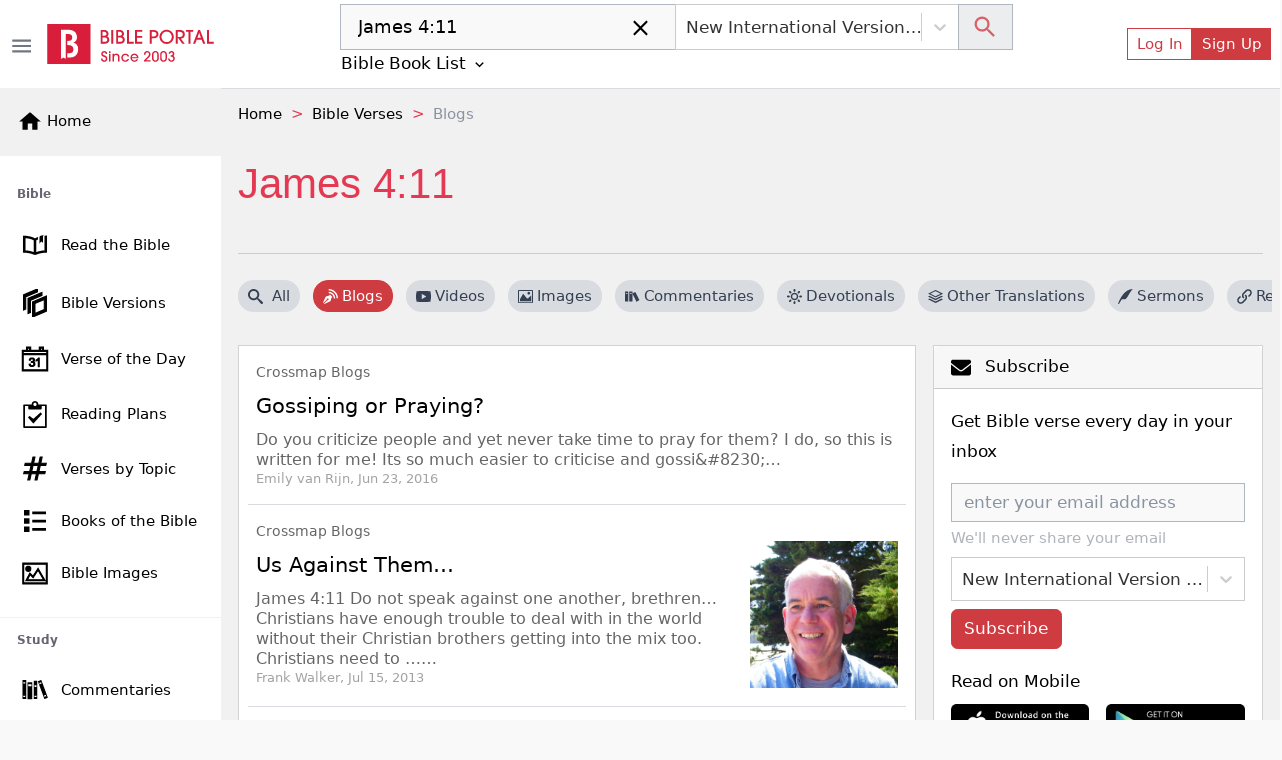

--- FILE ---
content_type: text/html; charset=utf-8
request_url: https://bibleportal.com/blogs?search=James%204:11
body_size: 32214
content:
<!DOCTYPE html><html lang="en"><head><meta charSet="Windows-1252"/><meta name="viewport" content="width=device-width, initial-scale=1"/><meta property="fb:app_id" content="213268292385640"/><meta name="apple-itunes-app" content="app-id=1600996529, app-argument=https://apps.apple.com/us/app/bible-portal/id1600996529"/><link rel="shortcut icon" href="/favicon.ico"/><meta name="twitter:site" content="@bibleportal"/><meta name="twitter:creator" content="@bibleportal"/><link rel="preconnect" href="https://www.googletagmanager.com"/><link rel="preconnect" href="https://www.google-analytics.com"/><link rel="preconnect" href="https://accounts.google.com"/><script async="" src="https://www.googletagmanager.com/gtag/js?id=UA-200875852-1"></script><script>
              window.dataLayer = window.dataLayer || [];
              function gtag(){dataLayer.push(arguments);}
              window.gtag = gtag;
              gtag('js', new Date());
              gtag('config', 'UA-200875852-1', { page_path: window.location.pathname });

            </script><meta name="p:domain_verify" content="c67f0be174674f7dc19ac2b8f6977486"/><script src="https://accounts.google.com/gsi/client" async="" defer=""></script><script type="application/ld+json">{"@context":"http://schema.org","@type":"NewsMediaOrganization","name":"Bible Portal","alternateName":"BP","logo":{"@context":"http://schema.org","@type":"ImageObject","url":"https://bibleportal.com/images/logo.svg","height":67,"width":281},"address":{"@type":"PostalAddress","addressCountry":"US","addressLocality":"Washington","addressRegion":"District of Columbia","postalCode":"20011"},"url":"https://bibleportal.com/","diversityPolicy":"https://bibleportal.com/privacy-policy","masthead":"https://bibleportal.com/page/about-us","sameAs":["https://www.facebook.com/ibibleportal","https://twitter.com/bibleportal","https://www.instagram.com/bible_portal/","https://www.pinterest.com/bibleportal2022/"]}</script><title>James 4:11 - Blogs</title><meta name="description" content="Blogs for James 4:11 free on BiblePortal.com"/><meta property="og:description" content="Blogs for James 4:11 free on BiblePortal.com"/><meta name="next-head-count" content="18"/><link rel="preload" href="/_next/static/css/c31fd98df784507ab16a.css" as="style"/><link rel="stylesheet" href="/_next/static/css/c31fd98df784507ab16a.css" data-n-g=""/><noscript data-n-css=""></noscript><script defer="" nomodule="" src="/_next/static/chunks/polyfills-a40ef1678bae11e696dba45124eadd70.js"></script><script defer="" src="/_next/static/chunks/3574.f8d6832a47795728c04a.js"></script><script defer="" src="/_next/static/chunks/62347655-795e97ed54255383c684.js"></script><script defer="" src="/_next/static/chunks/7774.f0e3f8fa1f210e81508d.js"></script><script defer="" src="/_next/static/chunks/252f366e-f5efb470d933b750e9e6.js"></script><script defer="" src="/_next/static/chunks/9789-73defb80f8d24a31f45a.js"></script><script defer="" src="/_next/static/chunks/8100-0667879db13e963078dd.js"></script><script defer="" src="/_next/static/chunks/3747.0cdd69705931b31b4863.js"></script><script defer="" src="/_next/static/chunks/8030-2f416f1ae0eed2cd7a77.js"></script><script defer="" src="/_next/static/chunks/8074.cb5d1ddc1299c41d7318.js"></script><script defer="" src="/_next/static/chunks/617-fbdd560642b0d4ddaf49.js"></script><script defer="" src="/_next/static/chunks/2689-e8fe881bf57ab1b43955.js"></script><script defer="" src="/_next/static/chunks/9446-7b2f468de7a1bca45aa5.js"></script><script defer="" src="/_next/static/chunks/8665-8897edb897d348113500.js"></script><script defer="" src="/_next/static/chunks/4460.20ef54b81e3fa8c04eef.js"></script><script defer="" src="/_next/static/chunks/6220.f02d0b71d56bcd86097a.js"></script><script defer="" src="/_next/static/chunks/874.aacfbf10ecc325f76f34.js"></script><script defer="" src="/_next/static/chunks/31664189-c391c22b15ffad99e2b1.js"></script><script defer="" src="/_next/static/chunks/1bfc9850-849bee5cf15444cc7194.js"></script><script defer="" src="/_next/static/chunks/1a48c3c1-717a4ab36a1ee8f055ba.js"></script><script defer="" src="/_next/static/chunks/2618-21d400bcd904f41408fb.js"></script><script defer="" src="/_next/static/chunks/6893-292c27372fdfed4158c5.js"></script><script defer="" src="/_next/static/chunks/5646-defe2f4b32566a40d952.js"></script><script defer="" src="/_next/static/chunks/6819.f12ce74f2fa36308679f.js"></script><script defer="" src="/_next/static/chunks/7133.abb6b79f7bc19b7934b7.js"></script><script defer="" src="/_next/static/chunks/6368.dcf1e32cf9b2cbf8803e.js"></script><script defer="" src="/_next/static/chunks/9175.5d2a768acd081fc789fa.js"></script><script defer="" src="/_next/static/chunks/8397.9a62d4ffe0682657e63c.js"></script><script defer="" src="/_next/static/chunks/6924.b6cf96c2ef8502bd44ac.js"></script><script defer="" src="/_next/static/chunks/7653.a2112ffbfa6743bfa4d7.js"></script><script defer="" src="/_next/static/chunks/347.1cda29d9ef442ed74b67.js"></script><script defer="" src="/_next/static/chunks/1849.62905c0ee8b596197e69.js"></script><script defer="" src="/_next/static/chunks/5655-9549bac2f18f44508269.js"></script><script defer="" src="/_next/static/chunks/562.b5a0a097b394bc7c5708.js"></script><script defer="" src="/_next/static/chunks/917-81a7c950db22f722428e.js"></script><script defer="" src="/_next/static/chunks/2668-93b34d558b3a86cda6c7.js"></script><script defer="" src="/_next/static/chunks/7232.9df53ac0c5fc47fea53e.js"></script><script defer="" src="/_next/static/chunks/6597-8cb5bdbe3ed1f674acbe.js"></script><script defer="" src="/_next/static/chunks/876.ebb0811ca281b6cff271.js"></script><script defer="" src="/_next/static/chunks/6082.3f58ad11763e95e732a9.js"></script><script defer="" src="/_next/static/chunks/9498.41921e824dc26b0254b8.js"></script><script defer="" src="/_next/static/chunks/8963.8405348342e78cab6ddd.js"></script><script defer="" src="/_next/static/chunks/7006-fac5817ac48532ab501a.js"></script><script defer="" src="/_next/static/chunks/1614.63115c751dc69c4aa149.js"></script><script defer="" src="/_next/static/chunks/8451.58a108a87f7c48886a33.js"></script><script defer="" src="/_next/static/chunks/6423.045548df532ed4651a7c.js"></script><script defer="" src="/_next/static/chunks/3816.8cb0ae5b04d1fb5f014c.js"></script><script defer="" src="/_next/static/chunks/5036.52ad0e409dacf7796c1a.js"></script><script defer="" src="/_next/static/chunks/5675-22e936f3a6d544327413.js"></script><script defer="" src="/_next/static/chunks/4753.c69dbb0c917432eef7e1.js"></script><script defer="" src="/_next/static/chunks/5588.177b9929fdddbc19b442.js"></script><script defer="" src="/_next/static/chunks/1081-711e56ba25a3b2d0f455.js"></script><script defer="" src="/_next/static/chunks/7262.83625b0e97eb251d0593.js"></script><script defer="" src="/_next/static/chunks/159.c85c946044d2891e9a12.js"></script><script defer="" src="/_next/static/chunks/4040.1604f663d60e929bb866.js"></script><script defer="" src="/_next/static/chunks/7673.0814a4231442cee14855.js"></script><script defer="" src="/_next/static/chunks/78e521c3.d1f09870040d77619691.js"></script><script defer="" src="/_next/static/chunks/2832.f836c244a8a877214385.js"></script><script defer="" src="/_next/static/chunks/1572.cfbf18e95afc2fde7a6d.js"></script><script defer="" src="/_next/static/chunks/2157.c946c121d5f8a5ab3c02.js"></script><script defer="" src="/_next/static/chunks/9280.725562060fce6b7ec32b.js"></script><script src="/_next/static/chunks/webpack-edef32c1fb6f18e6cdb4.js" defer=""></script><script src="/_next/static/chunks/framework-e12e56e0b8a76d261551.js" defer=""></script><script src="/_next/static/chunks/main-6f9aceadc46781f54db5.js" defer=""></script><script src="/_next/static/chunks/pages/_app-8493a38013d213674884.js" defer=""></script><script src="/_next/static/chunks/deaa743a-76657eafdf47c6899e8a.js" defer=""></script><script src="/_next/static/chunks/commons-3fdc4124572f9f93c2c5.js" defer=""></script><script src="/_next/static/chunks/pages/blogs-7eb90fb989f58486ea3f.js" defer=""></script><script src="/_next/static/1z_uzAa30u3snLKI_ZjNf/_buildManifest.js" defer=""></script><script src="/_next/static/1z_uzAa30u3snLKI_ZjNf/_ssgManifest.js" defer=""></script></head><body><div id="__next"><div class="header header-sticky fullScreen "><div id="oneTap" style="position:absolute;top:20px;right:20px"></div><div class="w-100 "><div class="container-fluid py-1 header-main d-flex"><button type="button" class="header-toggler ps-0" title="Toggle Side Menu"><svg stroke="currentColor" fill="currentColor" stroke-width="0" viewBox="0 0 24 24" height="1.5rem" width="1.5rem" xmlns="http://www.w3.org/2000/svg"><path fill="none" d="M0 0h24v24H0z"></path><path d="M3 18h18v-2H3v2zm0-5h18v-2H3v2zm0-7v2h18V6H3z"></path></svg></button><div class="col flex-grow-1 d-flex justify-content-between align-items-center"><div class="mx-lg-0 mx-auto mb-0"><a class="header-brand me-lg-2 ms-lg-0 mx-auto" href="https://bibleportal.com/"><img src="/images/logo.svg" width="170" height="41" alt="Read &amp; Study the Bible Online - Bible Portal" class="img-fluid sidebar-brand-full"/></a></div><ul class="header-nav header-nav-settings" role="navigation"><li class="nav-item ms-auto d-flex d-lg-none align-content-center flex-wrap"><div class="version-dropdown"><button type="button" class="px-1 btn btn-outline">NIV<!-- --> <svg stroke="currentColor" fill="currentColor" stroke-width="0" viewBox="0 0 24 24" height="1em" width="1em" xmlns="http://www.w3.org/2000/svg"><path fill="none" d="M0 0h24v24H0V0z"></path><path d="M7.41 8.59L12 13.17l4.59-4.58L18 10l-6 6-6-6 1.41-1.41z"></path></svg></button></div></li><li class="nav-item ms-auto d-flex align-content-center flex-wrap"><button type="button" class="d-lg-none btn btn-link btn-sm"><svg stroke="currentColor" fill="currentColor" stroke-width="0" viewBox="0 0 24 24" height="1.8rem" width="1.8rem" xmlns="http://www.w3.org/2000/svg"><path fill="none" d="M0 0h24v24H0z"></path><path d="M12 2C6.48 2 2 6.48 2 12s4.48 10 10 10 10-4.48 10-10S17.52 2 12 2zm0 3c1.66 0 3 1.34 3 3s-1.34 3-3 3-3-1.34-3-3 1.34-3 3-3zm0 14.2a7.2 7.2 0 01-6-3.22c.03-1.99 4-3.08 6-3.08 1.99 0 5.97 1.09 6 3.08a7.2 7.2 0 01-6 3.22z"></path></svg></button><button type="button" class="d-none d-lg-flex btn btn-outline-primary btn-sm">Log In</button><button type="button" class="d-none d-lg-flex btn btn-primary btn-sm">Sign Up</button></li></ul></div></div></div><div class="sidebar sidebar-fixed hide" selfhiding="md"><div class="sidebar-brand bg-light d-none d-md-flex" to="/"><a class="nostyle" href="https://bibleportal.com/"><svg stroke="currentColor" fill="currentColor" stroke-width="0" viewBox="0 0 24 24" class="me-1" height="1.5rem" width="1.5rem" xmlns="http://www.w3.org/2000/svg"><path fill="none" d="M0 0h24v24H0z"></path><path d="M10 20v-6h4v6h5v-8h3L12 3 2 12h3v8z"></path></svg><span class="sb-name">Home</span></a></div><ul class="sidebar-nav"><div data-simplebar="true" style="max-height:500px;overflow-x:hidden" idx="0"><div class="simplebar-wrapper"><div class="simplebar-height-auto-observer-wrapper"><div class="simplebar-height-auto-observer"></div></div><div class="simplebar-mask"><div class="simplebar-offset"><div class="simplebar-content-wrapper"><div class="simplebar-content"><li class="nav-title">Bible</li><li class="nav-item"><a class="nav-link" href="/passage"><svg xmlns="http://www.w3.org/2000/svg" viewBox="0 0 512 512" width="30" height="30" class="c-sidebar-nav-icon" stroke="currentColor" fill="currentColor"><path fill="currentColor" d="M422,99.775v248.172c-57.842,4.348-106.682,14.386-146,29.986V177.696 c10.152-6.315,21.41-11.648,33.323-16.166v-42.394c-19.793,6.357-37.811,14.236-53.323,23.894 c-50.446-31.404-127.301-44.056-206-46.457v289.334c67.575,2.062,133.791,11.682,183.096,34.24 c14.525,6.646,31.268,6.654,45.793,0.008C328.194,397.591,394.417,387.97,462,385.907V94.573 C449.25,94.774,433.441,96.898,422,99.775z M236,377.934c-39.318-15.601-88.158-25.639-146-29.986V138.869 c47.504,3.985,105.514,13.64,146,38.827V377.934z M335.187,125.126c0,11.271,0,105.906,0,105.906l29.809-36.729l29.809,25.692 V112.089c0-14.314,6.287-21.604,16.791-25.226c-22.095,3.286-46.345,8.911-59.009,12.946 C343.608,102.67,335.187,111.345,335.187,125.126z"></path></svg><span class="sb-name">Read the Bible</span></a></li><li class="nav-item"><a class="nav-link" href="/versions"><svg xmlns="http://www.w3.org/2000/svg" viewBox="0 0 24 24" width="28" height="28" class="c-sidebar-nav-icon" stroke="currentColor" fill="currentColor"><path d="M4 17.162l-2 .838v-12.972l12-5.028v2.507l-10 4.19v10.465zm16-8.156v8.635l-8 3.352v-8.635l8-3.352zm2-3.006l-12 5.028v12.972l12-5.028v-12.972zm-14 3.697l10-4.19v-2.507l-12 5.028v12.972l2-.838v-10.465z"></path></svg><span class="sb-name">Bible Versions</span></a></li><li class="nav-item"><a class="nav-link" href="/verse-of-the-day"><svg xmlns="http://www.w3.org/2000/svg" viewBox="0 0 24 24" width="26" height="26" class="c-sidebar-nav-icon" stroke="currentColor" fill="currentColor"><path d="M24 23h-24v-19h4v-3h4v3h8v-3h4v3h4v19zm-1-15h-22v14h22v-14zm-16.501 8.794l1.032-.128c.201.93.693 1.538 1.644 1.538.957 0 1.731-.686 1.731-1.634 0-.989-.849-1.789-2.373-1.415l.115-.843c.91.09 1.88-.348 1.88-1.298 0-.674-.528-1.224-1.376-1.224-.791 0-1.364.459-1.518 1.41l-1.032-.171c.258-1.319 1.227-2.029 2.527-2.029 1.411 0 2.459.893 2.459 2.035 0 .646-.363 1.245-1.158 1.586.993.213 1.57.914 1.57 1.928 0 1.46-1.294 2.451-2.831 2.451-1.531 0-2.537-.945-2.67-2.206zm9.501 2.206h-1.031v-6.265c-.519.461-1.354.947-1.969 1.159v-.929c1.316-.576 2.036-1.402 2.336-1.965h.664v8zm7-14h-22v2h22v-2zm-16-3h-2v2h2v-2zm12 0h-2v2h2v-2z"></path></svg><span class="sb-name">Verse of the Day</span></a></li><li class="nav-item"><a class="nav-link" href="/reading-plans"><svg stroke="currentColor" fill="currentColor" stroke-width="0" version="1.1" viewBox="0 0 16 16" class="c-sidebar-nav-icon" height="1.6rem" width="1.6rem" xmlns="http://www.w3.org/2000/svg"><path d="M14.5 2h-4.5c0-1.105-0.895-2-2-2s-2 0.895-2 2h-4.5c-0.276 0-0.5 0.224-0.5 0.5v13c0 0.276 0.224 0.5 0.5 0.5h13c0.276 0 0.5-0.224 0.5-0.5v-13c0-0.276-0.224-0.5-0.5-0.5zM8 1c0.552 0 1 0.448 1 1s-0.448 1-1 1c-0.552 0-1-0.448-1-1s0.448-1 1-1zM14 15h-12v-12h2v1.5c0 0.276 0.224 0.5 0.5 0.5h7c0.276 0 0.5-0.224 0.5-0.5v-1.5h2v12z"></path><path d="M7 13.414l-3.207-3.707 0.914-0.914 2.293 1.793 4.293-3.793 0.914 0.914z"></path></svg><span class="sb-name">Reading Plans</span></a></li><li class="nav-item"><a class="nav-link" href="/topical-verses"><svg xmlns="http://www.w3.org/2000/svg" viewBox="0 0 24 24" width="25" height="25" class="c-sidebar-nav-icon" stroke="currentColor" fill="currentColor"><path d="M22.548 9l.452-2h-5.364l1.364-6h-2l-1.364 6h-5l1.364-6h-2l-1.364 6h-6.184l-.452 2h6.182l-1.364 6h-5.36l-.458 2h5.364l-1.364 6h2l1.364-6h5l-1.364 6h2l1.364-6h6.185l.451-2h-6.182l1.364-6h5.366zm-8.73 6h-5l1.364-6h5l-1.364 6z"></path></svg><span class="sb-name">Verses by Topic</span></a></li><li class="nav-item"><a class="nav-link" href="/books-of-the-bible"><svg stroke="currentColor" fill="currentColor" stroke-width="0" version="1.1" viewBox="0 0 16 16" class="c-sidebar-nav-icon" height="1.3rem" width="1.3rem" xmlns="http://www.w3.org/2000/svg"><path d="M0 0h4v4h-4zM6 1h10v2h-10zM0 6h4v4h-4zM6 7h10v2h-10zM0 12h4v4h-4zM6 13h10v2h-10z"></path></svg><span class="sb-name">Books of the Bible</span></a></li><li class="nav-item"><a class="nav-link" href="/bible-images"><svg xmlns="http://www.w3.org/2000/svg" viewBox="0 0 24 24" width="25" height="25" class="c-sidebar-nav-icon" stroke="currentColor" fill="currentColor"><path d="M24 22h-24v-20h24v20zm-1-19h-22v18h22v-18zm-1 16h-19l4-7.492 3 3.048 5.013-7.556 6.987 12zm-11.848-2.865l-2.91-2.956-2.574 4.821h15.593l-5.303-9.108-4.806 7.243zm-4.652-11.135c1.38 0 2.5 1.12 2.5 2.5s-1.12 2.5-2.5 2.5-2.5-1.12-2.5-2.5 1.12-2.5 2.5-2.5zm0 1c.828 0 1.5.672 1.5 1.5s-.672 1.5-1.5 1.5-1.5-.672-1.5-1.5.672-1.5 1.5-1.5z"></path></svg><span class="sb-name">Bible Images</span></a></li><li class="nav-title">Study</li><li class="nav-item"><a class="nav-link" href="/commentaries"><svg version="1.0" xmlns="http://www.w3.org/2000/svg" viewBox="0 0 512.000000 512.000000" width="28" height="28" class="c-sidebar-nav-icon" stroke="currentColor" fill="currentColor" preserveAspectRatio="xMidYMid meet"><g transform="translate(0.000000,512.000000) scale(0.100000,-0.100000)" fill="currentColor" stroke="none"><path d="M3620 4363 c-52 -19 -162 -61 -245 -93 -82 -31 -180 -68 -217 -80
-39 -14 -68 -30 -68 -37 0 -8 27 -84 59 -171 33 -86 123 -328 201 -537 78
-209 161 -432 185 -495 24 -63 80 -214 125 -335 44 -121 105 -283 135 -360 29
-77 92 -243 139 -370 78 -212 170 -459 313 -837 30 -82 57 -148 60 -148 2 0
118 43 256 95 139 53 282 107 319 121 l67 25 -34 92 c-18 51 -56 153 -85 227
-28 74 -75 200 -105 280 -29 80 -106 285 -170 455 -64 171 -132 351 -150 400
-18 50 -53 144 -78 210 -25 66 -89 237 -142 380 -53 143 -107 287 -119 320
-13 33 -70 184 -126 335 -155 420 -207 554 -217 556 -4 2 -51 -13 -103 -33z
m123 -500 c20 -58 36 -107 35 -108 -4 -4 -347 -135 -352 -135 -5 0 -9 11 -52
127 l-33 91 42 16 c23 8 101 37 172 65 72 28 135 50 140 51 6 0 27 -48 48
-107z m864 -2309 c41 -104 41 -105 20 -113 -12 -5 -94 -36 -181 -70 -87 -34
-160 -60 -161 -59 -8 12 -75 197 -75 209 0 10 43 30 133 63 72 26 146 53 162
61 55 25 58 22 102 -91z"></path><path d="M240 2640 l0 -1740 340 0 340 0 0 1740 0 1740 -340 0 -340 0 0 -1740z
m510 1235 l0 -115 -195 0 -195 0 0 115 0 115 195 0 195 0 0 -115z m-2 -2462
l-3 -118 -192 -3 -193 -2 0 120 0 120 195 0 196 0 -3 -117z"></path><path d="M2312 2580 l3 -1660 343 -3 342 -2 0 1663 0 1662 -345 0 -345 0 2
-1660z m538 690 l0 -180 -195 0 -195 0 0 180 0 180 195 0 195 0 0 -180z m5
-1860 l0 -115 -192 -3 -193 -2 0 120 0 120 193 -2 192 -3 0 -115z"></path><path d="M1160 2435 l0 -1545 445 0 445 0 0 1545 0 1545 -445 0 -445 0 0
-1545z m765 1000 l0 -180 -318 0 -318 0 0 178 c0 97 1 179 1 182 0 3 143 4
318 3 l317 -3 0 -180z"></path></g></svg><span class="sb-name">Commentaries</span></a></li><li class="nav-item"><a class="nav-link" href="/concordances"><svg xmlns="http://www.w3.org/2000/svg" fill-rule="evenodd" clip-rule="evenodd" viewBox="0 0 24 24" width="28" height="28" class="c-sidebar-nav-icon" stroke="currentColor" fill="currentColor"><path d="M15.853 16.56c-1.683 1.517-3.911 2.44-6.353 2.44-5.243 0-9.5-4.257-9.5-9.5s4.257-9.5 9.5-9.5 9.5 4.257 9.5 9.5c0 2.442-.923 4.67-2.44 6.353l7.44 7.44-.707.707-7.44-7.44zm-6.353-15.56c4.691 0 8.5 3.809 8.5 8.5s-3.809 8.5-8.5 8.5-8.5-3.809-8.5-8.5 3.809-8.5 8.5-8.5z"></path></svg><span class="sb-name">Concordances</span></a></li><li class="nav-item"><a class="nav-link" href="/dictionaries"><svg stroke="currentColor" fill="currentColor" stroke-width="0" version="1.1" viewBox="0 0 16 16" class="c-sidebar-nav-icon" height="1.5rem" width="1.5rem" xmlns="http://www.w3.org/2000/svg"><path d="M14 2v13h-10.5c-0.829 0-1.5-0.672-1.5-1.5s0.671-1.5 1.5-1.5h9.5v-12h-10c-1.1 0-2 0.9-2 2v12c0 1.1 0.9 2 2 2h12v-14h-1z"></path><path d="M3.501 13v0c-0 0-0.001 0-0.001 0-0.276 0-0.5 0.224-0.5 0.5s0.224 0.5 0.5 0.5c0 0 0.001-0 0.001-0v0h9.498v-1h-9.498z"></path></svg><span class="sb-name">Dictionaries</span></a></li><li class="nav-item"><a class="nav-link" href="/encyclopedias"><svg xmlns="http://www.w3.org/2000/svg" viewBox="0 0 24 24" width="26" height="26" class="c-sidebar-nav-icon" stroke="currentColor" fill="currentColor"><path d="M5.495 2h16.505v-2h-17c-1.657 0-3 1.343-3 3v18c0 1.657 1.343 3 3 3h17v-20h-16.505c-1.375 0-1.375-2 0-2zm.505 4h14v16h-14v-16zm6.23 10.428c-.406-.55-.465-1.514-.405-2.107 1.115.268 2.455.217 3.437-.473 1.28-.898 1.505-3.848-1.404-3.848-1.631 0-3 1.147-3.572 2.491-.615 1.443-.702 3.5.405 4.633 1.295 1.325 3.613 1.253 5.051-.953l-.486-.5c-.771 1.222-2.21 1.864-3.026.757zm1.432-5.591c.986 0 .872 1.532.155 2.31-.594.645-1.553.607-1.938.607.137-1.118.654-2.917 1.783-2.917z"></path></svg><span class="sb-name">Encyclopedias</span></a></li><li class="nav-item"><a class="nav-link" href="/sermons/authors"><svg stroke="currentColor" fill="currentColor" stroke-width="0" version="1.1" viewBox="0 0 16 16" class="c-sidebar-nav-icon" height="1.5rem" width="1.5rem" xmlns="http://www.w3.org/2000/svg"><path d="M0 16c2-6 7.234-16 16-16-4.109 3.297-6 11-9 11s-3 0-3 0l-3 5h-1z"></path></svg><span class="sb-name">Sermons</span></a></li><li class="nav-item"><a class="nav-link" href="/bible-maps"><svg stroke="currentColor" fill="currentColor" stroke-width="0" version="1.1" viewBox="0 0 16 16" class="c-sidebar-nav-icon" height="1.5rem" width="1.5rem" xmlns="http://www.w3.org/2000/svg"><path d="M10.5 3l-5-2-5.5 2v12l5.5-2 5 2 5.5-2v-12l-5.5 2zM6 2.277l4 1.6v9.846l-4-1.6v-9.846zM1 3.7l4-1.455v9.872l-4 1.454v-9.872zM15 12.3l-4 1.455v-9.872l4-1.455v9.872z"></path></svg><span class="sb-name">Bible Atlas &amp; Maps</span></a></li><li class="nav-item"><a class="nav-link" href="https://wiki.bibleportal.com/"><svg stroke="currentColor" fill="currentColor" stroke-width="0" version="1.1" viewBox="0 0 16 16" class="c-sidebar-nav-icon" height="1.5rem" width="1.5rem" xmlns="http://www.w3.org/2000/svg"><path d="M15.106 3.65c0 0.050-0.016 0.097-0.047 0.141-0.031 0.041-0.066 0.063-0.106 0.063-0.313 0.031-0.569 0.131-0.766 0.3-0.2 0.169-0.403 0.497-0.613 0.975l-3.225 7.272c-0.022 0.069-0.081 0.1-0.178 0.1-0.075 0-0.134-0.034-0.178-0.1l-1.809-3.781-2.081 3.781c-0.044 0.069-0.1 0.1-0.178 0.1-0.094 0-0.153-0.034-0.184-0.1l-3.166-7.269c-0.197-0.45-0.406-0.766-0.625-0.944s-0.525-0.291-0.916-0.331c-0.034 0-0.066-0.019-0.094-0.053-0.031-0.034-0.044-0.075-0.044-0.122 0-0.119 0.034-0.178 0.1-0.178 0.281 0 0.578 0.013 0.888 0.038 0.288 0.025 0.556 0.038 0.809 0.038 0.256 0 0.563-0.013 0.913-0.038 0.366-0.025 0.691-0.038 0.975-0.038 0.069 0 0.1 0.059 0.1 0.178s-0.022 0.175-0.063 0.175c-0.281 0.022-0.506 0.094-0.669 0.216s-0.244 0.281-0.244 0.481c0 0.1 0.034 0.228 0.1 0.378l2.616 5.912 1.487-2.806-1.384-2.903c-0.25-0.519-0.453-0.853-0.612-1.003s-0.403-0.241-0.728-0.275c-0.031 0-0.056-0.019-0.084-0.053s-0.041-0.075-0.041-0.122c0-0.119 0.028-0.178 0.088-0.178 0.281 0 0.541 0.013 0.778 0.038 0.228 0.025 0.469 0.038 0.728 0.038 0.253 0 0.519-0.013 0.803-0.038 0.291-0.025 0.578-0.038 0.859-0.038 0.069 0 0.1 0.059 0.1 0.178s-0.019 0.175-0.063 0.175c-0.566 0.038-0.847 0.2-0.847 0.481 0 0.125 0.066 0.322 0.197 0.588l0.916 1.859 0.912-1.7c0.125-0.241 0.191-0.444 0.191-0.606 0-0.388-0.281-0.594-0.847-0.619-0.050 0-0.075-0.059-0.075-0.175 0-0.044 0.012-0.081 0.037-0.119s0.050-0.056 0.075-0.056c0.203 0 0.45 0.013 0.747 0.038 0.281 0.025 0.516 0.038 0.697 0.038 0.131 0 0.322-0.013 0.575-0.031 0.319-0.028 0.588-0.044 0.803-0.044 0.050 0 0.075 0.050 0.075 0.15 0 0.134-0.047 0.203-0.137 0.203-0.328 0.034-0.594 0.125-0.794 0.272s-0.45 0.481-0.75 1.006l-1.222 2.237 1.644 3.35 2.428-5.647c0.084-0.206 0.125-0.397 0.125-0.569 0-0.412-0.281-0.631-0.847-0.659-0.050 0-0.075-0.059-0.075-0.175 0-0.119 0.037-0.178 0.113-0.178 0.206 0 0.45 0.013 0.734 0.038 0.262 0.025 0.481 0.038 0.656 0.038 0.188 0 0.4-0.013 0.644-0.038 0.253-0.025 0.481-0.038 0.684-0.038 0.063 0 0.094 0.050 0.094 0.15z"></path></svg><span class="sb-name">BP Wiki</span></a></li><li class="nav-title">Devotionals</li><li class="nav-item"><a class="nav-link" href="/daily-devotionals"><svg stroke="currentColor" fill="currentColor" stroke-width="0" viewBox="0 0 24 24" class="c-sidebar-nav-icon" height="1.5rem" width="1.5rem" xmlns="http://www.w3.org/2000/svg"><path d="M6 22h15v-2H6.012C5.55 19.988 5 19.805 5 19s.55-.988 1.012-1H21V4c0-1.103-.897-2-2-2H6c-1.206 0-3 .799-3 3v14c0 2.201 1.794 3 3 3zM5 8V5c0-.805.55-.988 1-1h13v12H5V8z"></path><path d="M11 14h2v-4h2V8h-2V6h-2v2H9v2h2z"></path></svg><span class="sb-name">Today&#x27;s Devotionals</span></a></li><li class="nav-item"><a class="nav-link" href="/light-of-the-world"><svg stroke="currentColor" fill="currentColor" stroke-width="0" version="1.1" viewBox="0 0 16 16" class="c-sidebar-nav-icon" height="1.5rem" width="1.5rem" xmlns="http://www.w3.org/2000/svg"><path d="M8 13c0.552 0 1 0.448 1 1v1c0 0.552-0.448 1-1 1s-1-0.448-1-1v-1c0-0.552 0.448-1 1-1zM8 3c-0.552 0-1-0.448-1-1v-1c0-0.552 0.448-1 1-1s1 0.448 1 1v1c0 0.552-0.448 1-1 1zM15 7c0.552 0 1 0.448 1 1s-0.448 1-1 1h-1c-0.552 0-1-0.448-1-1s0.448-1 1-1h1zM3 8c0 0.552-0.448 1-1 1h-1c-0.552 0-1-0.448-1-1s0.448-1 1-1h1c0.552 0 1 0.448 1 1zM12.95 11.536l0.707 0.707c0.39 0.39 0.39 1.024 0 1.414s-1.024 0.39-1.414 0l-0.707-0.707c-0.39-0.39-0.39-1.024 0-1.414s1.024-0.39 1.414 0zM3.050 4.464l-0.707-0.707c-0.391-0.391-0.391-1.024 0-1.414s1.024-0.391 1.414 0l0.707 0.707c0.391 0.391 0.391 1.024 0 1.414s-1.024 0.391-1.414 0zM12.95 4.464c-0.39 0.391-1.024 0.391-1.414 0s-0.39-1.024 0-1.414l0.707-0.707c0.39-0.391 1.024-0.391 1.414 0s0.39 1.024 0 1.414l-0.707 0.707zM3.050 11.536c0.39-0.39 1.024-0.39 1.414 0s0.391 1.024 0 1.414l-0.707 0.707c-0.391 0.39-1.024 0.39-1.414 0s-0.391-1.024 0-1.414l0.707-0.707z"></path><path d="M8 4c-2.209 0-4 1.791-4 4s1.791 4 4 4c2.209 0 4-1.791 4-4s-1.791-4-4-4zM8 10.5c-1.381 0-2.5-1.119-2.5-2.5s1.119-2.5 2.5-2.5 2.5 1.119 2.5 2.5-1.119 2.5-2.5 2.5z"></path></svg><span class="sb-name">Light of the World</span></a></li><li class="nav-item"><a class="nav-link" href="/devotionals"><svg stroke="currentColor" fill="currentColor" stroke-width="0" viewBox="0 0 24 24" class="c-sidebar-nav-icon" height="1.5rem" width="1.5rem" xmlns="http://www.w3.org/2000/svg"><path d="M6 22h15v-2H6.012C5.55 19.988 5 19.805 5 19s.55-.988 1.012-1H21V4c0-1.103-.897-2-2-2H6c-1.206 0-3 .799-3 3v14c0 2.201 1.794 3 3 3zM5 8V5c0-.805.55-.988 1-1h13v12H5V8z"></path><path d="M11 14h2v-4h2V8h-2V6h-2v2H9v2h2z"></path></svg><span class="sb-name">All Devotionals</span></a></li><li class="nav-item"><a class="nav-link" href="/inspirational-quotes"><svg stroke="currentColor" fill="currentColor" stroke-width="0" version="1.1" viewBox="0 0 16 16" class="c-sidebar-nav-icon" height="1.3rem" width="1.3rem" xmlns="http://www.w3.org/2000/svg"><path d="M3.516 7c1.933 0 3.5 1.567 3.5 3.5s-1.567 3.5-3.5 3.5-3.5-1.567-3.5-3.5l-0.016-0.5c0-3.866 3.134-7 7-7v2c-1.336 0-2.591 0.52-3.536 1.464-0.182 0.182-0.348 0.375-0.497 0.578 0.179-0.028 0.362-0.043 0.548-0.043zM12.516 7c1.933 0 3.5 1.567 3.5 3.5s-1.567 3.5-3.5 3.5-3.5-1.567-3.5-3.5l-0.016-0.5c0-3.866 3.134-7 7-7v2c-1.336 0-2.591 0.52-3.536 1.464-0.182 0.182-0.348 0.375-0.497 0.578 0.179-0.028 0.362-0.043 0.549-0.043z"></path></svg><span class="sb-name">Inspirational Quotes</span></a></li><li class="nav-title">More</li><li class="nav-item"><a class="nav-link" href="/quotes"><svg xmlns="http://www.w3.org/2000/svg" viewBox="0 0 24 24" width="25" height="25" class="c-sidebar-nav-icon" stroke="currentColor" fill="currentColor"><path d="M24 22h-24v-20h24v20zm-1-19h-22v18h22v-18zm-1 16h-19l4-7.492 3 3.048 5.013-7.556 6.987 12zm-11.848-2.865l-2.91-2.956-2.574 4.821h15.593l-5.303-9.108-4.806 7.243zm-4.652-11.135c1.38 0 2.5 1.12 2.5 2.5s-1.12 2.5-2.5 2.5-2.5-1.12-2.5-2.5 1.12-2.5 2.5-2.5zm0 1c.828 0 1.5.672 1.5 1.5s-.672 1.5-1.5 1.5-1.5-.672-1.5-1.5.672-1.5 1.5-1.5z"></path></svg><span class="sb-name">Picture Quotes</span></a></li><li class="nav-item"><a class="nav-link" href="/bible-study-sermon-videos"><svg stroke="currentColor" fill="currentColor" stroke-width="0" version="1.1" viewBox="0 0 16 16" class="c-sidebar-nav-icon" height="1.5rem" width="1.5rem" xmlns="http://www.w3.org/2000/svg"><path d="M15.331 2.502c-2.244-0.323-4.724-0.502-7.331-0.502s-5.087 0.179-7.331 0.502c-0.43 1.683-0.669 3.543-0.669 5.498s0.239 3.815 0.669 5.498c2.244 0.323 4.724 0.502 7.331 0.502s5.087-0.179 7.331-0.502c0.43-1.683 0.669-3.543 0.669-5.498s-0.239-3.815-0.669-5.498zM6 11v-6l5 3-5 3z"></path></svg><span class="sb-name">Videos</span></a></li><li class="nav-item"><a class="nav-link" href="/category/inspirational"><svg stroke="currentColor" fill="currentColor" stroke-width="0" version="1.1" viewBox="0 0 16 16" class="c-sidebar-nav-icon" height="1.5rem" width="1.5rem" xmlns="http://www.w3.org/2000/svg"><path d="M6 0l-6 8h6l-4 8 14-10h-8l6-6z"></path></svg><span class="sb-name">Inspirational</span></a></li><li class="nav-item"><a class="nav-link" href="/category/bible-study"><svg xmlns="http://www.w3.org/2000/svg" viewBox="0 0 512 512" width="30" height="30" class="c-sidebar-nav-icon" stroke="currentColor" fill="currentColor"><path fill="currentColor" d="M422,99.775v248.172c-57.842,4.348-106.682,14.386-146,29.986V177.696 c10.152-6.315,21.41-11.648,33.323-16.166v-42.394c-19.793,6.357-37.811,14.236-53.323,23.894 c-50.446-31.404-127.301-44.056-206-46.457v289.334c67.575,2.062,133.791,11.682,183.096,34.24 c14.525,6.646,31.268,6.654,45.793,0.008C328.194,397.591,394.417,387.97,462,385.907V94.573 C449.25,94.774,433.441,96.898,422,99.775z M236,377.934c-39.318-15.601-88.158-25.639-146-29.986V138.869 c47.504,3.985,105.514,13.64,146,38.827V377.934z M335.187,125.126c0,11.271,0,105.906,0,105.906l29.809-36.729l29.809,25.692 V112.089c0-14.314,6.287-21.604,16.791-25.226c-22.095,3.286-46.345,8.911-59.009,12.946 C343.608,102.67,335.187,111.345,335.187,125.126z"></path></svg><span class="sb-name">Bible Study</span></a></li><li class="nav-item"><a class="nav-link" href="/category/what-the-bible-says"><svg stroke="currentColor" fill="currentColor" stroke-width="0" version="1.1" viewBox="0 0 16 16" class="c-sidebar-nav-icon" height="1.5rem" width="1.5rem" xmlns="http://www.w3.org/2000/svg"><path d="M8 0c-4.418 0-8 3.582-8 8s3.582 8 8 8 8-3.582 8-8-3.582-8-8-8zM1.5 8c0-3.59 2.91-6.5 6.5-6.5 1.712 0 3.269 0.662 4.43 1.744l-6.43 2.756-2.756 6.43c-1.082-1.161-1.744-2.718-1.744-4.43zM9.143 9.143l-4.001 1.715 1.715-4.001 2.286 2.286zM8 14.5c-1.712 0-3.269-0.662-4.43-1.744l6.43-2.756 2.756-6.43c1.082 1.161 1.744 2.718 1.744 4.43 0 3.59-2.91 6.5-6.5 6.5z"></path></svg><span class="sb-name">What The Bible Says</span></a></li><li class="nav-item"><a class="nav-link" href="/category/bible-qa"><svg stroke="currentColor" fill="currentColor" stroke-width="0" viewBox="0 0 24 24" class="c-sidebar-nav-icon" height="1.5rem" width="1.5rem" xmlns="http://www.w3.org/2000/svg"><path fill="none" d="M0 0h24v24H0V0z"></path><path d="M15 4v7H5.17l-.59.59-.58.58V4h11m1-2H3c-.55 0-1 .45-1 1v14l4-4h10c.55 0 1-.45 1-1V3c0-.55-.45-1-1-1zm5 4h-2v9H6v2c0 .55.45 1 1 1h11l4 4V7c0-.55-.45-1-1-1z"></path></svg><span class="sb-name">Bible Q&amp;As</span></a></li><li class="nav-item"><a class="nav-link" href="/category/daily-bread"><svg stroke="currentColor" fill="currentColor" stroke-width="0" version="1.1" viewBox="0 0 16 16" class="c-sidebar-nav-icon" height="1.5rem" width="1.5rem" xmlns="http://www.w3.org/2000/svg"><path d="M16 5l-8-4-8 4 8 4 8-4zM8 2.328l5.345 2.672-5.345 2.672-5.345-2.672 5.345-2.672zM14.398 7.199l1.602 0.801-8 4-8-4 1.602-0.801 6.398 3.199zM14.398 10.199l1.602 0.801-8 4-8-4 1.602-0.801 6.398 3.199z"></path></svg><span class="sb-name">Daily Bread</span></a></li><li class="nav-item"><a class="nav-link" href="/bible-by-genre"><svg stroke="currentColor" fill="currentColor" stroke-width="0" viewBox="0 0 24 24" class="c-sidebar-nav-icon" height="1.5rem" width="1.5rem" xmlns="http://www.w3.org/2000/svg"><path d="M10 3H4a1 1 0 0 0-1 1v6a1 1 0 0 0 1 1h6a1 1 0 0 0 1-1V4a1 1 0 0 0-1-1zM9 9H5V5h4v4zm11-6h-6a1 1 0 0 0-1 1v6a1 1 0 0 0 1 1h6a1 1 0 0 0 1-1V4a1 1 0 0 0-1-1zm-1 6h-4V5h4v4zm-9 4H4a1 1 0 0 0-1 1v6a1 1 0 0 0 1 1h6a1 1 0 0 0 1-1v-6a1 1 0 0 0-1-1zm-1 6H5v-4h4v4zm8-6c-2.206 0-4 1.794-4 4s1.794 4 4 4 4-1.794 4-4-1.794-4-4-4zm0 6c-1.103 0-2-.897-2-2s.897-2 2-2 2 .897 2 2-.897 2-2 2z"></path></svg><span class="sb-name">Bible by Genre</span></a></li><li class="nav-item"><a class="nav-link" href="/bible-stories"><svg stroke="currentColor" fill="currentColor" stroke-width="0" viewBox="0 0 24 24" class="c-sidebar-nav-icon" height="1.4rem" width="1.4rem" xmlns="http://www.w3.org/2000/svg"><path d="M21 8c-.202 0-4.85.029-9 2.008C7.85 8.029 3.202 8 3 8a1 1 0 0 0-1 1v9.883a1 1 0 0 0 .305.719c.195.188.48.305.729.28l.127-.001c.683 0 4.296.098 8.416 2.025.016.008.034.005.05.011.119.049.244.083.373.083s.254-.034.374-.083c.016-.006.034-.003.05-.011 4.12-1.928 7.733-2.025 8.416-2.025l.127.001c.238.025.533-.092.729-.28.194-.189.304-.449.304-.719V9a1 1 0 0 0-1-1zM4 10.049c1.485.111 4.381.48 7 1.692v7.742c-3-1.175-5.59-1.494-7-1.576v-7.858zm16 7.858c-1.41.082-4 .401-7 1.576v-7.742c2.619-1.212 5.515-1.581 7-1.692v7.858z"></path><circle cx="12" cy="5" r="3"></circle></svg><span class="sb-name">Bible Stories</span></a></li><li class="nav-item"><a class="nav-link" href="/random-bible-verse"><svg stroke="currentColor" fill="currentColor" stroke-width="0" viewBox="0 0 24 24" class="c-sidebar-nav-icon" height="1.4rem" width="1.4rem" xmlns="http://www.w3.org/2000/svg"><path d="M17 17h-1.559l-9.7-10.673A1 1 0 0 0 5.001 6H2v2h2.559l4.09 4.5-4.09 4.501H2v2h3.001a1 1 0 0 0 .74-.327L10 13.987l4.259 4.686a1 1 0 0 0 .74.327H17v3l5-4-5-4v3z"></path><path d="M15.441 8H17v3l5-3.938L17 3v3h-2.001a1 1 0 0 0-.74.327l-3.368 3.707 1.48 1.346L15.441 8z"></path></svg><span class="sb-name">Random Bible Verse</span></a></li><li class="nav-item"><a class="nav-link" href="/community"><svg stroke="currentColor" fill="none" stroke-width="2" viewBox="0 0 24 24" stroke-linecap="round" stroke-linejoin="round" class="c-sidebar-nav-icon" height="1.5rem" width="1.5rem" xmlns="http://www.w3.org/2000/svg"><path d="M17 21v-2a4 4 0 0 0-4-4H5a4 4 0 0 0-4 4v2"></path><circle cx="9" cy="7" r="4"></circle><path d="M23 21v-2a4 4 0 0 0-3-3.87"></path><path d="M16 3.13a4 4 0 0 1 0 7.75"></path></svg><span class="sb-name">Community</span></a></li><li class="nav-item"><a class="nav-link" href="https://stevensbooks.com/t/categories/bibles"><svg stroke="currentColor" fill="currentColor" stroke-width="0" viewBox="0 0 616 512" class="c-sidebar-nav-icon" height="1.4rem" width="1.4rem" xmlns="http://www.w3.org/2000/svg"><path d="M602 118.6L537.1 15C531.3 5.7 521 0 510 0H106C95 0 84.7 5.7 78.9 15L14 118.6c-33.5 53.5-3.8 127.9 58.8 136.4 4.5.6 9.1.9 13.7.9 29.6 0 55.8-13 73.8-33.1 18 20.1 44.3 33.1 73.8 33.1 29.6 0 55.8-13 73.8-33.1 18 20.1 44.3 33.1 73.8 33.1 29.6 0 55.8-13 73.8-33.1 18.1 20.1 44.3 33.1 73.8 33.1 4.7 0 9.2-.3 13.7-.9 62.8-8.4 92.6-82.8 59-136.4zM529.5 288c-10 0-19.9-1.5-29.5-3.8V384H116v-99.8c-9.6 2.2-19.5 3.8-29.5 3.8-6 0-12.1-.4-18-1.2-5.6-.8-11.1-2.1-16.4-3.6V480c0 17.7 14.3 32 32 32h448c17.7 0 32-14.3 32-32V283.2c-5.4 1.6-10.8 2.9-16.4 3.6-6.1.8-12.1 1.2-18.2 1.2z"></path></svg><span class="sb-name">Store</span></a></li></div></div></div></div><div class="simplebar-placeholder"></div></div><div class="simplebar-track simplebar-horizontal"><div class="simplebar-scrollbar"></div></div><div class="simplebar-track simplebar-vertical"><div class="simplebar-scrollbar"></div></div></div></ul></div></div><div class="page-BlogsByPassage wrapper d-flex flex-column min-vh-100 bg-light "><div class="body px-lg-2 flex-grow-1"><div class="container-fluid mobile-search-box d-lg-none d-flex justify-content-center pt-3 bg-light"><div class="card" style="width:100%"><div class="card-body"><form novalidate="" class="w-100"><div class="row"><div class="col"><div class="search-form-input-group px-0 input-group has-validation"><div role="combobox" aria-haspopup="listbox" aria-owns="react-autowhatever-1" aria-expanded="false" class="col-12 col-lg-6"><div style="position:relative"><input type="text" autofocus="" value="James 4:11" autoComplete="off" aria-autocomplete="list" aria-controls="react-autowhatever-1" class="search-input form-control form-control-lg" placeholder="Enter passage, keyword, or topic"/><button title="Clear" style="position:absolute;right:5px;top:0;color:#000" type="button" class="d-none btn btn-link btn-lg"><svg stroke="currentColor" fill="currentColor" stroke-width="0" viewBox="0 0 24 24" height="1.5rem" width="1.5rem" xmlns="http://www.w3.org/2000/svg"><path fill="none" d="M0 0h24v24H0z"></path><path d="M19 6.41L17.59 5 12 10.59 6.41 5 5 6.41 10.59 12 5 17.59 6.41 19 12 13.41 17.59 19 19 17.59 13.41 12z"></path></svg></button></div><div id="react-autowhatever-1" role="listbox" class="react-autosuggest__suggestions-container"></div></div><style data-emotion="css 2b097c-container">.css-2b097c-container{position:relative;box-sizing:border-box;}</style><div class="col version-select css-2b097c-container"><style data-emotion="css 7pg0cj-a11yText">.css-7pg0cj-a11yText{z-index:9999;border:0;clip:rect(1px, 1px, 1px, 1px);height:1px;width:1px;position:absolute;overflow:hidden;padding:0;white-space:nowrap;}</style><span aria-live="polite" aria-atomic="false" aria-relevant="additions text" class="css-7pg0cj-a11yText"></span><style data-emotion="css hc1lzz-control">.css-hc1lzz-control{-webkit-align-items:center;-webkit-box-align:center;-ms-flex-align:center;align-items:center;background-color:hsl(0, 0%, 100%);border-color:hsl(0, 0%, 80%);border-radius:4px;border-style:solid;border-width:1px;box-shadow:0;cursor:default;display:-webkit-box;display:-webkit-flex;display:-ms-flexbox;display:flex;-webkit-box-flex-wrap:wrap;-webkit-flex-wrap:wrap;-ms-flex-wrap:wrap;flex-wrap:wrap;-webkit-box-pack:justify;-webkit-justify-content:space-between;justify-content:space-between;min-height:38px;outline:0!important;position:relative;-webkit-transition:all 100ms;transition:all 100ms;box-sizing:border-box;color:#333;white-space:nowrap;}.css-hc1lzz-control:hover{border-color:#b1b7c1;}</style><div class=" css-hc1lzz-control"><style data-emotion="css 1hwfws3">.css-1hwfws3{-webkit-align-items:center;-webkit-box-align:center;-ms-flex-align:center;align-items:center;display:-webkit-box;display:-webkit-flex;display:-ms-flexbox;display:flex;-webkit-flex:1;-ms-flex:1;flex:1;-webkit-box-flex-wrap:wrap;-webkit-flex-wrap:wrap;-ms-flex-wrap:wrap;flex-wrap:wrap;padding:2px 8px;-webkit-overflow-scrolling:touch;position:relative;overflow:hidden;box-sizing:border-box;}</style><div class=" css-1hwfws3"><style data-emotion="css 1uccc91-singleValue">.css-1uccc91-singleValue{color:hsl(0, 0%, 20%);margin-left:2px;margin-right:2px;max-width:calc(100% - 8px);overflow:hidden;position:absolute;text-overflow:ellipsis;white-space:nowrap;top:50%;-webkit-transform:translateY(-50%);-moz-transform:translateY(-50%);-ms-transform:translateY(-50%);transform:translateY(-50%);box-sizing:border-box;}</style><div class=" css-1uccc91-singleValue">New International Version (NIV)</div><style data-emotion="css 1g6gooi">.css-1g6gooi{margin:2px;padding-bottom:2px;padding-top:2px;visibility:visible;color:hsl(0, 0%, 20%);box-sizing:border-box;}</style><div class="css-1g6gooi"><div class="" style="display:inline-block"><input type="text" autoCapitalize="none" autoComplete="off" autoCorrect="off" id="react-select-295-input" spellcheck="false" tabindex="0" value="" aria-autocomplete="list" style="box-sizing:content-box;width:1px;label:input;background:0;border:0;font-size:inherit;opacity:1;outline:0;padding:0;color:inherit"/><div style="position:absolute;top:0;left:0;visibility:hidden;height:0;overflow:scroll;white-space:pre"></div></div></div></div><style data-emotion="css 1wy0on6">.css-1wy0on6{-webkit-align-items:center;-webkit-box-align:center;-ms-flex-align:center;align-items:center;-webkit-align-self:stretch;-ms-flex-item-align:stretch;align-self:stretch;display:-webkit-box;display:-webkit-flex;display:-ms-flexbox;display:flex;-webkit-flex-shrink:0;-ms-flex-negative:0;flex-shrink:0;box-sizing:border-box;}</style><div class=" css-1wy0on6"><style data-emotion="css 1okebmr-indicatorSeparator">.css-1okebmr-indicatorSeparator{-webkit-align-self:stretch;-ms-flex-item-align:stretch;align-self:stretch;background-color:hsl(0, 0%, 80%);margin-bottom:8px;margin-top:8px;width:1px;box-sizing:border-box;}</style><span class=" css-1okebmr-indicatorSeparator"></span><style data-emotion="css tlfecz-indicatorContainer">.css-tlfecz-indicatorContainer{color:hsl(0, 0%, 80%);display:-webkit-box;display:-webkit-flex;display:-ms-flexbox;display:flex;padding:8px;-webkit-transition:color 150ms;transition:color 150ms;box-sizing:border-box;}.css-tlfecz-indicatorContainer:hover{color:hsl(0, 0%, 60%);}</style><div class=" css-tlfecz-indicatorContainer" aria-hidden="true"><style data-emotion="css 8mmkcg">.css-8mmkcg{display:inline-block;fill:currentColor;line-height:1;stroke:currentColor;stroke-width:0;}</style><svg height="20" width="20" viewBox="0 0 20 20" aria-hidden="true" focusable="false" class="css-8mmkcg"><path d="M4.516 7.548c0.436-0.446 1.043-0.481 1.576 0l3.908 3.747 3.908-3.747c0.533-0.481 1.141-0.446 1.574 0 0.436 0.445 0.408 1.197 0 1.615-0.406 0.418-4.695 4.502-4.695 4.502-0.217 0.223-0.502 0.335-0.787 0.335s-0.57-0.112-0.789-0.335c0 0-4.287-4.084-4.695-4.502s-0.436-1.17 0-1.615z"></path></svg></div></div></div></div><button class="btn btn-secondary btn-search" title="Search" type="submit"><svg stroke="currentColor" fill="currentColor" stroke-width="0" viewBox="0 0 24 24" height="1.65rem" width="1.65rem" xmlns="http://www.w3.org/2000/svg"><path fill="none" d="M0 0h24v24H0z"></path><path d="M15.5 14h-.79l-.28-.27A6.471 6.471 0 0016 9.5 6.5 6.5 0 109.5 16c1.61 0 3.09-.59 4.23-1.57l.27.28v.79l5 4.99L20.49 19l-4.99-5zm-6 0C7.01 14 5 11.99 5 9.5S7.01 5 9.5 5 14 7.01 14 9.5 11.99 14 9.5 14z"></path></svg></button></div></div></div><div class="d-xxl-none"><button type="button" class="bible-book-list-toggle btn btn-link">Bible Book List<!-- --> <svg stroke="currentColor" fill="currentColor" stroke-width="0" viewBox="0 0 24 24" height="1em" width="1em" xmlns="http://www.w3.org/2000/svg"><path fill="none" d="M0 0h24v24H0V0z"></path><path d="M7.41 8.59L12 13.17l4.59-4.58L18 10l-6 6-6-6 1.41-1.41z"></path></svg></button></div></form></div></div></div><div class="container-fluid pt-3 bg-light"><div class="container-75"><nav aria-label="breadcrumb"><ol class="breadcrumb"><li class="breadcrumb-item"><a class="" href="/">Home</a></li><li class="breadcrumb-item"><a class="" href="/verse-topic?v=James 4:11">Bible Verses</a></li><li class="breadcrumb-item active" aria-current="page">Blogs</li></ol></nav><div class="page-header page-header--collapse "><h1 class="page-title">James 4:11</h1></div><div class="row mt-4"><div class="mb-3  chip-bar-contents"><a class="nostyle" href="https://bibleportal.com/verse-topic?v=James%204:11"> <button class="btn btn-light btn-sm rounded-pill me-2" type="button"><svg stroke="currentColor" fill="currentColor" stroke-width="0" version="1.1" viewBox="0 0 16 16" class="me-1" height="0.9rem" width="0.9rem" xmlns="http://www.w3.org/2000/svg"><path d="M15.504 13.616l-3.79-3.223c-0.392-0.353-0.811-0.514-1.149-0.499 0.895-1.048 1.435-2.407 1.435-3.893 0-3.314-2.686-6-6-6s-6 2.686-6 6 2.686 6 6 6c1.486 0 2.845-0.54 3.893-1.435-0.016 0.338 0.146 0.757 0.499 1.149l3.223 3.79c0.552 0.613 1.453 0.665 2.003 0.115s0.498-1.452-0.115-2.003zM6 10c-2.209 0-4-1.791-4-4s1.791-4 4-4 4 1.791 4 4-1.791 4-4 4z"></path></svg> <!-- -->All</button></a><a class="nostyle" href="https://bibleportal.com/blogs?search=James%204:11"> <button class="btn btn-primary btn-sm rounded-pill me-2" type="button"><svg stroke="currentColor" fill="currentColor" stroke-width="0" version="1.1" viewBox="0 0 16 16" class="me-1" height="0.9rem" width="0.9rem" xmlns="http://www.w3.org/2000/svg"><path d="M6 0v1.5c1.148 0 2.261 0.225 3.308 0.667 1.012 0.428 1.921 1.041 2.702 1.822s1.394 1.69 1.822 2.702c0.443 1.047 0.667 2.16 0.667 3.308h1.5c0-5.523-4.477-10-10-10z"></path><path d="M6 3v1.5c1.469 0 2.85 0.572 3.889 1.611s1.611 2.42 1.611 3.889h1.5c0-3.866-3.134-7-7-7z"></path><path d="M7.5 6l-1 1-3.5 1-3 6.5 0.396 0.396 3.638-3.638c-0.022-0.083-0.034-0.169-0.034-0.259 0-0.552 0.448-1 1-1s1 0.448 1 1-0.448 1-1 1c-0.090 0-0.176-0.012-0.259-0.034l-3.638 3.638 0.396 0.396 6.5-3 1-3.5 1-1-2.5-2.5z"></path></svg>Blogs</button></a><a class="nostyle" href="https://bibleportal.com/videos/by-passage?search=James%204:11"> <button class="btn btn-light btn-sm rounded-pill me-2" type="button"><svg stroke="currentColor" fill="currentColor" stroke-width="0" version="1.1" viewBox="0 0 16 16" class="me-1" height="0.9rem" width="0.9rem" xmlns="http://www.w3.org/2000/svg"><path d="M15.331 2.502c-2.244-0.323-4.724-0.502-7.331-0.502s-5.087 0.179-7.331 0.502c-0.43 1.683-0.669 3.543-0.669 5.498s0.239 3.815 0.669 5.498c2.244 0.323 4.724 0.502 7.331 0.502s5.087-0.179 7.331-0.502c0.43-1.683 0.669-3.543 0.669-5.498s-0.239-3.815-0.669-5.498zM6 11v-6l5 3-5 3z"></path></svg>Videos</button></a><a class="nostyle" href="https://bibleportal.com/images/search?search=James%204:11"> <button class="btn btn-light btn-sm rounded-pill me-2" type="button"><svg stroke="currentColor" fill="currentColor" stroke-width="0" version="1.1" viewBox="0 0 16 16" class="me-1" height="0.9rem" width="0.9rem" xmlns="http://www.w3.org/2000/svg"><path d="M14.998 2c0.001 0.001 0.001 0.001 0.002 0.002v11.996c-0.001 0.001-0.001 0.001-0.002 0.002h-13.996c-0.001-0.001-0.001-0.001-0.002-0.002v-11.996c0.001-0.001 0.001-0.001 0.002-0.002h13.996zM15 1h-14c-0.55 0-1 0.45-1 1v12c0 0.55 0.45 1 1 1h14c0.55 0 1-0.45 1-1v-12c0-0.55-0.45-1-1-1v0z"></path><path d="M13 4.5c0 0.828-0.672 1.5-1.5 1.5s-1.5-0.672-1.5-1.5 0.672-1.5 1.5-1.5 1.5 0.672 1.5 1.5z"></path><path d="M14 13h-12v-2l3.5-6 4 5h1l3.5-3z"></path></svg>Images</button></a><a class="nostyle" href="https://bibleportal.com/commentary/passage?search=James%204:11"> <button class="btn btn-light btn-sm rounded-pill me-2" type="button"><svg stroke="currentColor" fill="currentColor" stroke-width="0" version="1.1" viewBox="0 0 18 16" class="me-1" height="0.9rem" width="0.9rem" xmlns="http://www.w3.org/2000/svg"><path d="M3.5 2h-3c-0.275 0-0.5 0.225-0.5 0.5v11c0 0.275 0.225 0.5 0.5 0.5h3c0.275 0 0.5-0.225 0.5-0.5v-11c0-0.275-0.225-0.5-0.5-0.5zM3 5h-2v-1h2v1z"></path><path d="M8.5 2h-3c-0.275 0-0.5 0.225-0.5 0.5v11c0 0.275 0.225 0.5 0.5 0.5h3c0.275 0 0.5-0.225 0.5-0.5v-11c0-0.275-0.225-0.5-0.5-0.5zM8 5h-2v-1h2v1z"></path><path d="M11.954 2.773l-2.679 1.35c-0.246 0.124-0.345 0.426-0.222 0.671l4.5 8.93c0.124 0.246 0.426 0.345 0.671 0.222l2.679-1.35c0.246-0.124 0.345-0.426 0.222-0.671l-4.5-8.93c-0.124-0.246-0.426-0.345-0.671-0.222z"></path><path d="M14.5 13.5c0 0.276-0.224 0.5-0.5 0.5s-0.5-0.224-0.5-0.5c0-0.276 0.224-0.5 0.5-0.5s0.5 0.224 0.5 0.5z"></path></svg>Commentaries</button></a><a class="nostyle" href="https://bibleportal.com/devotionals/search?search=James%204:11"> <button class="btn btn-light btn-sm rounded-pill me-2" type="button"><svg stroke="currentColor" fill="currentColor" stroke-width="0" version="1.1" viewBox="0 0 16 16" class="me-1" height="0.9rem" width="0.9rem" xmlns="http://www.w3.org/2000/svg"><path d="M8 13c0.552 0 1 0.448 1 1v1c0 0.552-0.448 1-1 1s-1-0.448-1-1v-1c0-0.552 0.448-1 1-1zM8 3c-0.552 0-1-0.448-1-1v-1c0-0.552 0.448-1 1-1s1 0.448 1 1v1c0 0.552-0.448 1-1 1zM15 7c0.552 0 1 0.448 1 1s-0.448 1-1 1h-1c-0.552 0-1-0.448-1-1s0.448-1 1-1h1zM3 8c0 0.552-0.448 1-1 1h-1c-0.552 0-1-0.448-1-1s0.448-1 1-1h1c0.552 0 1 0.448 1 1zM12.95 11.536l0.707 0.707c0.39 0.39 0.39 1.024 0 1.414s-1.024 0.39-1.414 0l-0.707-0.707c-0.39-0.39-0.39-1.024 0-1.414s1.024-0.39 1.414 0zM3.050 4.464l-0.707-0.707c-0.391-0.391-0.391-1.024 0-1.414s1.024-0.391 1.414 0l0.707 0.707c0.391 0.391 0.391 1.024 0 1.414s-1.024 0.391-1.414 0zM12.95 4.464c-0.39 0.391-1.024 0.391-1.414 0s-0.39-1.024 0-1.414l0.707-0.707c0.39-0.391 1.024-0.391 1.414 0s0.39 1.024 0 1.414l-0.707 0.707zM3.050 11.536c0.39-0.39 1.024-0.39 1.414 0s0.391 1.024 0 1.414l-0.707 0.707c-0.391 0.39-1.024 0.39-1.414 0s-0.391-1.024 0-1.414l0.707-0.707z"></path><path d="M8 4c-2.209 0-4 1.791-4 4s1.791 4 4 4c2.209 0 4-1.791 4-4s-1.791-4-4-4zM8 10.5c-1.381 0-2.5-1.119-2.5-2.5s1.119-2.5 2.5-2.5 2.5 1.119 2.5 2.5-1.119 2.5-2.5 2.5z"></path></svg>Devotionals</button></a><a class="nostyle" href="https://bibleportal.com/verses/all-translations?search=James%204:11"> <button class="btn btn-light btn-sm rounded-pill me-2" type="button"><svg stroke="currentColor" fill="currentColor" stroke-width="0" version="1.1" viewBox="0 0 16 16" class="me-1" height="0.9rem" width="0.9rem" xmlns="http://www.w3.org/2000/svg"><path d="M16 5l-8-4-8 4 8 4 8-4zM8 2.328l5.345 2.672-5.345 2.672-5.345-2.672 5.345-2.672zM14.398 7.199l1.602 0.801-8 4-8-4 1.602-0.801 6.398 3.199zM14.398 10.199l1.602 0.801-8 4-8-4 1.602-0.801 6.398 3.199z"></path></svg>Other Translations</button></a><a class="nostyle" href="https://bibleportal.com/sermons/passage?search=James%204:11"> <button class="btn btn-light btn-sm rounded-pill me-2" type="button"><svg stroke="currentColor" fill="currentColor" stroke-width="0" version="1.1" viewBox="0 0 16 16" class="me-1" height="0.9rem" width="0.9rem" xmlns="http://www.w3.org/2000/svg"><path d="M0 16c2-6 7.234-16 16-16-4.109 3.297-6 11-9 11s-3 0-3 0l-3 5h-1z"></path></svg>Sermons</button></a><a class="nostyle" href="https://bibleportal.com/verses/related-verses?search=James%204:11"> <button class="btn btn-light btn-sm rounded-pill me-2" type="button"><svg stroke="currentColor" fill="currentColor" stroke-width="0" version="1.1" viewBox="0 0 16 16" class="me-1" height="0.9rem" width="0.9rem" xmlns="http://www.w3.org/2000/svg"><path d="M6.879 9.934c-0.208 0-0.416-0.079-0.575-0.238-1.486-1.486-1.486-3.905 0-5.392l3-3c0.72-0.72 1.678-1.117 2.696-1.117s1.976 0.397 2.696 1.117c1.486 1.487 1.486 3.905 0 5.392l-1.371 1.371c-0.317 0.317-0.832 0.317-1.149 0s-0.317-0.832 0-1.149l1.371-1.371c0.853-0.853 0.853-2.241 0-3.094-0.413-0.413-0.963-0.641-1.547-0.641s-1.134 0.228-1.547 0.641l-3 3c-0.853 0.853-0.853 2.241 0 3.094 0.317 0.317 0.317 0.832 0 1.149-0.159 0.159-0.367 0.238-0.575 0.238z"></path><path d="M4 15.813c-1.018 0-1.976-0.397-2.696-1.117-1.486-1.486-1.486-3.905 0-5.392l1.371-1.371c0.317-0.317 0.832-0.317 1.149 0s0.317 0.832 0 1.149l-1.371 1.371c-0.853 0.853-0.853 2.241 0 3.094 0.413 0.413 0.962 0.641 1.547 0.641s1.134-0.228 1.547-0.641l3-3c0.853-0.853 0.853-2.241 0-3.094-0.317-0.317-0.317-0.832 0-1.149s0.832-0.317 1.149 0c1.486 1.486 1.486 3.905 0 5.392l-3 3c-0.72 0.72-1.678 1.117-2.696 1.117z"></path></svg>Related Scriptures</button></a><a class="nostyle" href="https://bibleportal.com/podcasts?search=James%204:11"> <button class="btn btn-light btn-sm rounded-pill me-2" type="button"><svg stroke="currentColor" fill="currentColor" stroke-width="0" version="1.1" viewBox="0 0 16 16" class="me-1" height="0.9rem" width="0.9rem" xmlns="http://www.w3.org/2000/svg"><path d="M16 8c0-4.418-3.582-8-8-8s-8 3.582-8 8c0 3.438 2.169 6.37 5.214 7.501l-0.214 0.499h6l-0.214-0.499c3.045-1.131 5.214-4.063 5.214-7.501zM7.606 9.919c-0.356-0.153-0.606-0.507-0.606-0.919 0-0.552 0.448-1 1-1s1 0.448 1 1c0 0.412-0.25 0.766-0.606 0.919l-0.394-0.919-0.394 0.919zM8.41 9.958c0.908-0.189 1.59-0.994 1.59-1.958 0-1.105-0.895-2-2-2s-2 0.895-2 2c0 0.964 0.682 1.768 1.59 1.957l-1.166 2.721c-1.425-0.612-2.424-2.028-2.424-3.677 0-2.209 1.791-4.188 4-4.188s4 1.978 4 4.188c0 1.649-0.999 3.066-2.424 3.677l-1.166-2.72zM10.757 15.433l-1.155-2.695c1.976-0.668 3.398-2.537 3.398-4.738 0-2.761-2.239-5-5-5s-5 2.239-5 5c0 2.201 1.422 4.070 3.398 4.738l-1.155 2.695c-2.494-1.070-4.24-3.547-4.24-6.433 0-3.865 3.133-7.185 6.997-7.185s6.997 3.32 6.997 7.185c0 2.886-1.747 5.363-4.24 6.433z"></path></svg>Podcasts</button></a></div><div class="col-lg-8 article"><div class="card mb-3"><div class="card-body"><div class="mb-3"><div class="row mb-3 pb-3 border-bottom"><div class="quiet fz13"><a class="link" target="_blank" href="https://blogs.crossmap.com/stories/gossiping-or-praying-OejcewBs6w1l9BZwpVGt7"><span>Crossmap Blogs</span></a></div><div class="col-sm-12"><h6 class="search-result-title"><a class="unstyled" target="_blank" href="https://blogs.crossmap.com/stories/gossiping-or-praying-OejcewBs6w1l9BZwpVGt7">Gossiping or Praying?</a></h6><div class="quiet p"><div>Do you criticize people and yet never take time to pray for them? I do, so this is written for me! Its so much easier to criticise and gossi&amp;#8230;<!-- -->…</div></div><div class="fz12 quiet">Emily van Rijn<!-- -->, <time><time dateTime="2016-06-23T00:00:00.000Z">Jun 23, 2016</time></time></div></div></div><div class="row mb-3 pb-3 border-bottom"><div class="quiet fz13"><a class="link" target="_blank" href="https://blogs.crossmap.com/stories/us-against-them-3CSSoss_JlHmg0cHNsHZ6"><span>Crossmap Blogs</span></a></div><div class="col-sm-9"><h6 class="search-result-title"><a class="unstyled" target="_blank" href="https://blogs.crossmap.com/stories/us-against-them-3CSSoss_JlHmg0cHNsHZ6">Us Against Them…</a></h6><div class="quiet p"><div>James 4:11 Do not speak against one another, brethren… Christians have enough trouble to deal with in the world without their Christian brothers getting into the mix too. Christians need to …<!-- -->…</div></div><div class="fz12 quiet">Frank Walker<!-- -->, <time><time dateTime="2013-07-15T15:05:50.000Z">Jul 15, 2013</time></time></div></div><div class="col-sm-3"><a class="link" target="_blank" href="https://blogs.crossmap.com/stories/us-against-them-3CSSoss_JlHmg0cHNsHZ6"><span class=" lazy-load-image-background " style="background-image:url([data-uri]);background-size:100% 100%;display:inline-block"><span class="responsive-image" style="display:inline-block"></span></span></a></div></div><div class="row mb-3 pb-3 border-bottom"><div class="quiet fz13"><a class="link" target="_blank" href="https://analytics.crossmap.com/r/tp2?u=https%3A//walkertherapy.wordpress.com/2013/07/15/us-against-them"><span>Let&#x27;s Be Frank</span></a></div><div class="col-sm-9"><h6 class="search-result-title"><a class="unstyled" target="_blank" href="https://analytics.crossmap.com/r/tp2?u=https%3A//walkertherapy.wordpress.com/2013/07/15/us-against-them">Us Against Them…</a></h6><div class="quiet p"><div>James 4:11 Do not speak against one another, brethren… Christians have enough trouble to deal with in the world without their Christian brothers getting into the mix too. Christians need to …<!-- -->…</div></div><div class="fz12 quiet">Frank Walker<!-- -->, <time><time dateTime="2013-07-15T15:05:50.000Z">Jul 15, 2013</time></time></div></div><div class="col-sm-3"><a class="link" target="_blank" href="https://analytics.crossmap.com/r/tp2?u=https%3A//walkertherapy.wordpress.com/2013/07/15/us-against-them"><span class=" lazy-load-image-background " style="background-image:url([data-uri]);background-size:100% 100%;display:inline-block"><span class="responsive-image" style="display:inline-block"></span></span></a></div></div><div class="row mb-3 pb-3 border-bottom"><div class="quiet fz13"><a class="link" target="_blank" href="https://blogs.crossmap.com/stories/do-not-slander-a-feller-mate---booty-and-treasures-fer-all-aC2eSHMgm86-mGGj_orDi"><span>Crossmap Blogs</span></a></div><div class="col-sm-9"><h6 class="search-result-title"><a class="unstyled" target="_blank" href="https://blogs.crossmap.com/stories/do-not-slander-a-feller-mate---booty-and-treasures-fer-all-aC2eSHMgm86-mGGj_orDi">Do Not Slander a Feller Mate - Booty and Treasures fer All!</a></h6><div class="quiet p"><div>Brothers and sisters, do not slander one another. – James 4:11 (James 4:11-12) Do not slander a feller mate. Anyone who speaks against his mate, speaks against Skipper’s Code of Conduct. Anyone who judges his mate, judges against Skipper’s Code of Conduct. When ya judge Skip’s Code, ya not be keeping ter his words of […]<!-- -->…</div></div><div class="fz12 quiet">Eddie Jones<!-- -->, <time><time dateTime="2021-03-08T11:00:30.000Z">Mar 8, 2021</time></time></div></div><div class="col-sm-3"><a class="link" target="_blank" href="https://blogs.crossmap.com/stories/do-not-slander-a-feller-mate---booty-and-treasures-fer-all-aC2eSHMgm86-mGGj_orDi"><span class=" lazy-load-image-background " style="background-image:url([data-uri]);background-size:100% 100%;display:inline-block"><span class="responsive-image" style="display:inline-block"></span></span></a></div></div><div class="row mb-3 pb-3 border-bottom"><div class="quiet fz13"><a class="link" target="_blank" href="https://blogs.crossmap.com/stories/connection-vs-separation-J0IkiIw4cDY0R38dtuYn3"><span>Crossmap Blogs</span></a></div><div class="col-sm-12"><h6 class="search-result-title"><a class="unstyled" target="_blank" href="https://blogs.crossmap.com/stories/connection-vs-separation-J0IkiIw4cDY0R38dtuYn3">Connection vs. Separation</a></h6><div class="quiet p"><div>The issue of connection versus separation continues to resonate with me so much that I decided to continue the topic this week. I have repeatedly had to be coached by the Spirit to build bridges th…<!-- -->…</div></div><div class="fz12 quiet">Matik Nicholls<!-- -->, <time><time dateTime="2020-05-04T13:00:00.000Z">May 4, 2020</time></time></div></div></div><div class="row mb-3 pb-3 border-bottom"><div class="quiet fz13"><a class="link" target="_blank" href="https://blogs.crossmap.com/stories/mundane-monday-our-weary-flesh-denise-pass-qpbHYkg4AISHFPdR5O0vo"><span>Crossmap Blogs</span></a></div><div class="col-sm-12"><h6 class="search-result-title"><a class="unstyled" target="_blank" href="https://blogs.crossmap.com/stories/mundane-monday-our-weary-flesh-denise-pass-qpbHYkg4AISHFPdR5O0vo">Mundane Monday: Our Weary Flesh - Denise Pass</a></h6><div class="quiet p"><div>James 4:1, 4-6, 11 1 Where do the conflicts and where do the quarrels among you come from? Is it not from this, from your passions that battle inside you? 4 Adulterers, do you not know that friendship with the world means hostility toward God? So whoever decides to be the world’s friend makes himself God’s enemy. […]<!-- -->…</div></div><div class="fz12 quiet">Denise Pass<!-- -->, <time><time dateTime="2015-11-30T15:45:08.000Z">Nov 30, 2015</time></time></div></div></div><div class="row mb-3 pb-3 border-bottom"><div class="quiet fz13"><a class="link" target="_blank" href="https://blogs.crossmap.com/stories/the-lord-is-coming-to-judge-everyone-of-all-the-ungodly-acts-they-have-committed-in-their-ungodlinessjude-14-16---booty-and-treasures-fer-all-vmBdxk5woQ9ShECFU-Xis"><span>Crossmap Blogs</span></a></div><div class="col-sm-9"><h6 class="search-result-title"><a class="unstyled" target="_blank" href="https://blogs.crossmap.com/stories/the-lord-is-coming-to-judge-everyone-of-all-the-ungodly-acts-they-have-committed-in-their-ungodlinessjude-14-16---booty-and-treasures-fer-all-vmBdxk5woQ9ShECFU-Xis">The Lord Is Coming to Judge Everyone of All the Ungodly Acts They Have Committed in Their Ungodliness—Jude 14-16 - Booty and Treasures fer All!</a></h6><div class="quiet p"><div>(Yes, we are all guilty of allowing heretics and unclean spirits to attack the Body of Christ.) “The Lord is coming to judge everyone, and to convict all of them of all the ungodly acts they have committed in their ungodliness, and of all the defiant words ungodly sinners have spoken against him.” These people are grumblers and faultfinders; they follow their own evil desires; they boast about themselves and flatter others for their own advantage. You ‘ill judge all fer ever’ harsh word spoken by ungodly sinners spouted against you. Lord, we pray that you remove from our midst any ungodly feller or lass who be a grumbler and faultfinder and judge of others, fer such rascals follow thar own evil desires. Bless us with a spirit of humility, compassion, kindness… bless us with eyes ter see our neighbor’s plight and ‘ave mercy on ’em. Convict us, Lord, if we flatter others in order ter gain an advantage.<!-- -->…</div></div><div class="fz12 quiet">Eddie Jones<!-- -->, <time><time dateTime="2022-04-08T10:00:06.000Z">Apr 8, 2022</time></time></div></div><div class="col-sm-3"><a class="link" target="_blank" href="https://blogs.crossmap.com/stories/the-lord-is-coming-to-judge-everyone-of-all-the-ungodly-acts-they-have-committed-in-their-ungodlinessjude-14-16---booty-and-treasures-fer-all-vmBdxk5woQ9ShECFU-Xis"><span class=" lazy-load-image-background " style="background-image:url([data-uri]);background-size:100% 100%;display:inline-block"><span class="responsive-image" style="display:inline-block"></span></span></a></div></div><div class="row mb-3 pb-3 border-bottom"><div class="quiet fz13"><a class="link" target="_blank" href="https://analytics.crossmap.com/r/tp2?u=https%3A//lisamargretprice.com/2015/12/21/responding-to-hurt"><span>A Wise Life</span></a></div><div class="col-sm-9"><h6 class="search-result-title"><a class="unstyled" target="_blank" href="https://analytics.crossmap.com/r/tp2?u=https%3A//lisamargretprice.com/2015/12/21/responding-to-hurt">How Should Christians Respond to Weird, Ugly or Hurtful Words?</a></h6><div class="quiet p"><div>Anyone who has lived longer than a decade in this world has undoubtedly been the casualty of stupid, hurtful or just plain thoughtless words. The most painful kind of hurtful words are words that a…<!-- -->…</div></div><div class="fz12 quiet">Lisa Price<!-- -->, <time><time dateTime="2015-12-21T00:37:49.000Z">Dec 21, 2015</time></time></div></div><div class="col-sm-3"><a class="link" target="_blank" href="https://analytics.crossmap.com/r/tp2?u=https%3A//lisamargretprice.com/2015/12/21/responding-to-hurt"><span class=" lazy-load-image-background " style="background-image:url([data-uri]);background-size:100% 100%;display:inline-block"><span class="responsive-image" style="display:inline-block"></span></span></a></div></div><div class="row mb-3 pb-3 border-bottom"><div class="quiet fz13"><a class="link" target="_blank" href="https://blogs.crossmap.com/stories/how-should-christians-respond-to-weird-ugly-or-hurtful-words-UhKV39h32w0ArizDU8X7t"><span>Crossmap Blogs</span></a></div><div class="col-sm-9"><h6 class="search-result-title"><a class="unstyled" target="_blank" href="https://blogs.crossmap.com/stories/how-should-christians-respond-to-weird-ugly-or-hurtful-words-UhKV39h32w0ArizDU8X7t">How Should Christians Respond to Weird, Ugly or Hurtful Words?</a></h6><div class="quiet p"><div>Anyone who has lived longer than a decade in this world has undoubtedly been the casualty of stupid, hurtful or just plain thoughtless words. The most painful kind of hurtful words are words that a…<!-- -->…</div></div><div class="fz12 quiet">Lisa Price<!-- -->, <time><time dateTime="2015-12-21T00:37:49.000Z">Dec 21, 2015</time></time></div></div><div class="col-sm-3"><a class="link" target="_blank" href="https://blogs.crossmap.com/stories/how-should-christians-respond-to-weird-ugly-or-hurtful-words-UhKV39h32w0ArizDU8X7t"><span class=" lazy-load-image-background " style="background-image:url([data-uri]);background-size:100% 100%;display:inline-block"><span class="responsive-image" style="display:inline-block"></span></span></a></div></div><div class="row mb-3 pb-3 border-bottom"><div class="quiet fz13"><a class="link" target="_blank" href="https://blogs.crossmap.com/stories/the-devils-critical-hitmen-raising-zion-HGwBUJif6XxCuGpKINuIW"><span>Crossmap Blogs</span></a></div><div class="col-sm-12"><h6 class="search-result-title"><a class="unstyled" target="_blank" href="https://blogs.crossmap.com/stories/the-devils-critical-hitmen-raising-zion-HGwBUJif6XxCuGpKINuIW">The Devil&#x27;s Critical Hitmen - Raising Zion</a></h6><div class="quiet p"><div>A ‘Hitman’ is one who takes up assignments to kill or destroy people or places. A paid agent for killing. The devil has three powerful hitmen. 1. What will people think 2. What will people say 3. What will people do These three evil spirits have normalised their existence among human beings. Even believers are […]<!-- -->…</div></div><div class="fz12 quiet">Nehemiah Zion<!-- -->, <time><time dateTime="2018-11-08T14:30:17.000Z">Nov 8, 2018</time></time></div></div></div></div></div></div></div><div class="col-lg-4 right-sidebar right-side-xxl-sticky right-sidebar right-side-lg-sticky"><div data-simplebar="true" style="max-height:680px;overflow-x:hidden"><div class="simplebar-wrapper"><div class="simplebar-height-auto-observer-wrapper"><div class="simplebar-height-auto-observer"></div></div><div class="simplebar-mask"><div class="simplebar-offset"><div class="simplebar-content-wrapper"><div class="simplebar-content"><div class="card mb-3"><div class="card-header"><span class="pe-2"><svg stroke="currentColor" fill="currentColor" stroke-width="0" viewBox="0 0 512 512" height="1.2rem" width="1.2rem" xmlns="http://www.w3.org/2000/svg"><path d="M502.3 190.8c3.9-3.1 9.7-.2 9.7 4.7V400c0 26.5-21.5 48-48 48H48c-26.5 0-48-21.5-48-48V195.6c0-5 5.7-7.8 9.7-4.7 22.4 17.4 52.1 39.5 154.1 113.6 21.1 15.4 56.7 47.8 92.2 47.6 35.7.3 72-32.8 92.3-47.6 102-74.1 131.6-96.3 154-113.7zM256 320c23.2.4 56.6-29.2 73.4-41.4 132.7-96.3 142.8-104.7 173.4-128.7 5.8-4.5 9.2-11.5 9.2-18.9v-19c0-26.5-21.5-48-48-48H48C21.5 64 0 85.5 0 112v19c0 7.4 3.4 14.3 9.2 18.9 30.6 23.9 40.7 32.4 173.4 128.7 16.8 12.2 50.2 41.8 73.4 41.4z"></path></svg> </span> <!-- -->Subscribe</div><div class="card-body bible-content"><p>Get Bible verse every day in your inbox</p><form class="newsletter-form"><div class="mb-1"><input type="email" name="email" placeholder="enter your email address" class="form-control"/><small class="small form-text">We&#x27;ll never share your email</small></div><div class="mb-2 w-100"><style data-emotion="css 2b097c-container">.css-2b097c-container{position:relative;box-sizing:border-box;}</style><div class="col version-select css-2b097c-container" id="newsletter-version"><style data-emotion="css 7pg0cj-a11yText">.css-7pg0cj-a11yText{z-index:9999;border:0;clip:rect(1px, 1px, 1px, 1px);height:1px;width:1px;position:absolute;overflow:hidden;padding:0;white-space:nowrap;}</style><span aria-live="polite" aria-atomic="false" aria-relevant="additions text" class="css-7pg0cj-a11yText"></span><style data-emotion="css ncqw4c-control">.css-ncqw4c-control{-webkit-align-items:center;-webkit-box-align:center;-ms-flex-align:center;align-items:center;background-color:hsl(0, 0%, 100%);border-color:hsl(0, 0%, 80%);border-radius:4px;border-style:solid;border-width:1px;box-shadow:0;cursor:default;display:-webkit-box;display:-webkit-flex;display:-ms-flexbox;display:flex;-webkit-box-flex-wrap:wrap;-webkit-flex-wrap:wrap;-ms-flex-wrap:wrap;flex-wrap:wrap;-webkit-box-pack:justify;-webkit-justify-content:space-between;justify-content:space-between;min-height:38px;outline:0!important;position:relative;-webkit-transition:all 100ms;transition:all 100ms;box-sizing:border-box;color:#333;}.css-ncqw4c-control:hover{border-color:#b1b7c1;}</style><div class=" css-ncqw4c-control"><style data-emotion="css 1hwfws3">.css-1hwfws3{-webkit-align-items:center;-webkit-box-align:center;-ms-flex-align:center;align-items:center;display:-webkit-box;display:-webkit-flex;display:-ms-flexbox;display:flex;-webkit-flex:1;-ms-flex:1;flex:1;-webkit-box-flex-wrap:wrap;-webkit-flex-wrap:wrap;-ms-flex-wrap:wrap;flex-wrap:wrap;padding:2px 8px;-webkit-overflow-scrolling:touch;position:relative;overflow:hidden;box-sizing:border-box;}</style><div class=" css-1hwfws3"><style data-emotion="css 1uccc91-singleValue">.css-1uccc91-singleValue{color:hsl(0, 0%, 20%);margin-left:2px;margin-right:2px;max-width:calc(100% - 8px);overflow:hidden;position:absolute;text-overflow:ellipsis;white-space:nowrap;top:50%;-webkit-transform:translateY(-50%);-moz-transform:translateY(-50%);-ms-transform:translateY(-50%);transform:translateY(-50%);box-sizing:border-box;}</style><div class=" css-1uccc91-singleValue">New International Version (NIV)</div><style data-emotion="css 1g6gooi">.css-1g6gooi{margin:2px;padding-bottom:2px;padding-top:2px;visibility:visible;color:hsl(0, 0%, 20%);box-sizing:border-box;}</style><div class="css-1g6gooi"><div class="" style="display:inline-block"><input type="text" autoCapitalize="none" autoComplete="off" autoCorrect="off" id="react-select-296-input" spellcheck="false" tabindex="0" value="" aria-autocomplete="list" style="box-sizing:content-box;width:1px;label:input;background:0;border:0;font-size:inherit;opacity:1;outline:0;padding:0;color:inherit"/><div style="position:absolute;top:0;left:0;visibility:hidden;height:0;overflow:scroll;white-space:pre"></div></div></div></div><style data-emotion="css 1wy0on6">.css-1wy0on6{-webkit-align-items:center;-webkit-box-align:center;-ms-flex-align:center;align-items:center;-webkit-align-self:stretch;-ms-flex-item-align:stretch;align-self:stretch;display:-webkit-box;display:-webkit-flex;display:-ms-flexbox;display:flex;-webkit-flex-shrink:0;-ms-flex-negative:0;flex-shrink:0;box-sizing:border-box;}</style><div class=" css-1wy0on6"><style data-emotion="css 1okebmr-indicatorSeparator">.css-1okebmr-indicatorSeparator{-webkit-align-self:stretch;-ms-flex-item-align:stretch;align-self:stretch;background-color:hsl(0, 0%, 80%);margin-bottom:8px;margin-top:8px;width:1px;box-sizing:border-box;}</style><span class=" css-1okebmr-indicatorSeparator"></span><style data-emotion="css tlfecz-indicatorContainer">.css-tlfecz-indicatorContainer{color:hsl(0, 0%, 80%);display:-webkit-box;display:-webkit-flex;display:-ms-flexbox;display:flex;padding:8px;-webkit-transition:color 150ms;transition:color 150ms;box-sizing:border-box;}.css-tlfecz-indicatorContainer:hover{color:hsl(0, 0%, 60%);}</style><div class=" css-tlfecz-indicatorContainer" aria-hidden="true"><style data-emotion="css 8mmkcg">.css-8mmkcg{display:inline-block;fill:currentColor;line-height:1;stroke:currentColor;stroke-width:0;}</style><svg height="20" width="20" viewBox="0 0 20 20" aria-hidden="true" focusable="false" class="css-8mmkcg"><path d="M4.516 7.548c0.436-0.446 1.043-0.481 1.576 0l3.908 3.747 3.908-3.747c0.533-0.481 1.141-0.446 1.574 0 0.436 0.445 0.408 1.197 0 1.615-0.406 0.418-4.695 4.502-4.695 4.502-0.217 0.223-0.502 0.335-0.787 0.335s-0.57-0.112-0.789-0.335c0 0-4.287-4.084-4.695-4.502s-0.436-1.17 0-1.615z"></path></svg></div></div></div><input type="hidden" name="version" value="NIV"/></div></div><button type="submit" class=" btn btn-primary">Subscribe</button></form><div class="mt-3 w-100"><p class="mb-2"><strong>Read on Mobile</strong></p><div class="row"><div class="col-6"><a class="me-2" href="https://apps.apple.com/us/app/bible-portal/id1600996529" rel="noopener noreferrer nofollow" target="_blank"><div style="display:inline-block;max-width:100%;overflow:hidden;position:relative;box-sizing:border-box;margin:0"><div style="box-sizing:border-box;display:block;max-width:100%"><img style="max-width:100%;display:block;margin:0;border:none;padding:0" alt="" aria-hidden="true" src="[data-uri]"/></div><img alt="Download on App Store" src="[data-uri]" decoding="async" data-nimg="intrinsic" class="img-fluid" style="position:absolute;top:0;left:0;bottom:0;right:0;box-sizing:border-box;padding:0;border:none;margin:auto;display:block;width:0;height:0;min-width:100%;max-width:100%;min-height:100%;max-height:100%"/><noscript><img alt="Download on App Store" srcSet="/_next/image?url=%2Fimages%2Ficons%2Fappstore.png&amp;w=256&amp;q=75 1x, /_next/image?url=%2Fimages%2Ficons%2Fappstore.png&amp;w=384&amp;q=75 2x" src="/_next/image?url=%2Fimages%2Ficons%2Fappstore.png&amp;w=384&amp;q=75" decoding="async" data-nimg="intrinsic" style="position:absolute;top:0;left:0;bottom:0;right:0;box-sizing:border-box;padding:0;border:none;margin:auto;display:block;width:0;height:0;min-width:100%;max-width:100%;min-height:100%;max-height:100%" class="img-fluid" loading="lazy"/></noscript></div></a></div><div class="col-6"><a class="mr-2" href="https://play.google.com/store/apps/details?id=com.bibleportal.app.android" rel="noopener noreferrer nofollow" target="_blank"><div style="display:inline-block;max-width:100%;overflow:hidden;position:relative;box-sizing:border-box;margin:0"><div style="box-sizing:border-box;display:block;max-width:100%"><img style="max-width:100%;display:block;margin:0;border:none;padding:0" alt="" aria-hidden="true" src="[data-uri]"/></div><img alt="Download on Google Play" src="[data-uri]" decoding="async" data-nimg="intrinsic" class="img-fluid" style="position:absolute;top:0;left:0;bottom:0;right:0;box-sizing:border-box;padding:0;border:none;margin:auto;display:block;width:0;height:0;min-width:100%;max-width:100%;min-height:100%;max-height:100%"/><noscript><img alt="Download on Google Play" srcSet="/_next/image?url=%2Fimages%2Ficons%2Fgoogleplay.png&amp;w=256&amp;q=75 1x, /_next/image?url=%2Fimages%2Ficons%2Fgoogleplay.png&amp;w=384&amp;q=75 2x" src="/_next/image?url=%2Fimages%2Ficons%2Fgoogleplay.png&amp;w=384&amp;q=75" decoding="async" data-nimg="intrinsic" style="position:absolute;top:0;left:0;bottom:0;right:0;box-sizing:border-box;padding:0;border:none;margin:auto;display:block;width:0;height:0;min-width:100%;max-width:100%;min-height:100%;max-height:100%" class="img-fluid" loading="lazy"/></noscript></div></a></div></div></div></div></div><div class="card mb-3"><div class="card-header w-100 d-flex flex-row justify-content-between"><span>Most Searched</span><div class=" d-xxl-flex nav nav-pills" role="tablist"><div class="nav-item"><a href="#" role="tab" data-rb-event-key="day" id="top-searches-tab-tab-day" aria-controls="top-searches-tab-tabpane-day" aria-selected="true" class="nav-link active">Today</a></div><div class="nav-item"><a href="#" role="tab" data-rb-event-key="week" id="top-searches-tab-tab-week" aria-controls="top-searches-tab-tabpane-week" aria-selected="false" class="nav-link">7 Days</a></div><div class="nav-item"><a href="#" role="tab" data-rb-event-key="month" id="top-searches-tab-tab-month" aria-controls="top-searches-tab-tabpane-month" aria-selected="false" class="nav-link">30 Days</a></div></div></div><div class="card-body bible-content"><div class="tab-content"><div role="tabpanel" aria-labelledby="top-searches-tab-tab-day" id="top-searches-tab-tabpane-day" aria-hidden="false" class="fade tab-pane active show"><div class="card mb-3 mt-3" style="border:none"><div class="card-body bible-content"><style data-emotion-css="1ggk7ec">.css-1ggk7ec{position:relative;width:80px;height:80px;display:block;margin:0 auto;border:none;}</style><span class="css-1ggk7ec"><style data-emotion-css="1hlxlp0 animation-66508u animation-7w6l1j">.css-1hlxlp0{position:absolute;height:80px;width:80px;border:thick solid #891810;border-radius:50%;opacity:1;top:0;left:0;-webkit-animation-fill-mode:both;animation-fill-mode:both;-webkit-animation:animation-7w6l1j,animation-66508u;animation:animation-7w6l1j,animation-66508u;-webkit-animation-duration:2s;animation-duration:2s;-webkit-animation-iteration-count:infinite;animation-iteration-count:infinite;-webkit-animation-timing-function:cubic-bezier(0.165,0.84,0.44,1), cubic-bezier(0.3,0.61,0.355,1);animation-timing-function:cubic-bezier(0.165,0.84,0.44,1), cubic-bezier(0.3,0.61,0.355,1);-webkit-animation-delay:-1s;animation-delay:-1s;}@-webkit-keyframes animation-66508u{0%{opacity:1;}100%{opacity:0;}}@keyframes animation-66508u{0%{opacity:1;}100%{opacity:0;}}@-webkit-keyframes animation-7w6l1j{0%{-webkit-transform:scale(0);-ms-transform:scale(0);transform:scale(0);}100%{-webkit-transform:scale(1.0);-ms-transform:scale(1.0);transform:scale(1.0);}}@keyframes animation-7w6l1j{0%{-webkit-transform:scale(0);-ms-transform:scale(0);transform:scale(0);}100%{-webkit-transform:scale(1.0);-ms-transform:scale(1.0);transform:scale(1.0);}}</style><span class="css-1hlxlp0"></span><style data-emotion-css="g1akqo animation-66508u animation-7w6l1j">.css-g1akqo{position:absolute;height:80px;width:80px;border:thick solid #891810;border-radius:50%;opacity:1;top:0;left:0;-webkit-animation-fill-mode:both;animation-fill-mode:both;-webkit-animation:animation-7w6l1j,animation-66508u;animation:animation-7w6l1j,animation-66508u;-webkit-animation-duration:2s;animation-duration:2s;-webkit-animation-iteration-count:infinite;animation-iteration-count:infinite;-webkit-animation-timing-function:cubic-bezier(0.165,0.84,0.44,1), cubic-bezier(0.3,0.61,0.355,1);animation-timing-function:cubic-bezier(0.165,0.84,0.44,1), cubic-bezier(0.3,0.61,0.355,1);-webkit-animation-delay:0s;animation-delay:0s;}@-webkit-keyframes animation-66508u{0%{opacity:1;}100%{opacity:0;}}@keyframes animation-66508u{0%{opacity:1;}100%{opacity:0;}}@-webkit-keyframes animation-7w6l1j{0%{-webkit-transform:scale(0);-ms-transform:scale(0);transform:scale(0);}100%{-webkit-transform:scale(1.0);-ms-transform:scale(1.0);transform:scale(1.0);}}@keyframes animation-7w6l1j{0%{-webkit-transform:scale(0);-ms-transform:scale(0);transform:scale(0);}100%{-webkit-transform:scale(1.0);-ms-transform:scale(1.0);transform:scale(1.0);}}</style><span class="css-g1akqo"></span></span></div></div></div></div></div></div></div></div></div></div><div class="simplebar-placeholder"></div></div><div class="simplebar-track simplebar-horizontal"><div class="simplebar-scrollbar"></div></div><div class="simplebar-track simplebar-vertical"><div class="simplebar-scrollbar"></div></div></div></div></div></div></div></div><section class="brands-belt mt-3"><div class="container"><div class="brands-belt-content"><h2 class="title">Group of Brands</h2><a aria-label="The Christian Post" rel="noopener" class="brand-logo outline" href="https://www.christianpost.com" target="_blank"><div style="display:inline-block;max-width:100%;overflow:hidden;position:relative;box-sizing:border-box;margin:0"><div style="box-sizing:border-box;display:block;max-width:100%"><img style="max-width:100%;display:block;margin:0;border:none;padding:0" alt="" aria-hidden="true" src="[data-uri]"/></div><img alt="The Christian Post" src="[data-uri]" decoding="async" data-nimg="intrinsic" style="position:absolute;top:0;left:0;bottom:0;right:0;box-sizing:border-box;padding:0;border:none;margin:auto;display:block;width:0;height:0;min-width:100%;max-width:100%;min-height:100%;max-height:100%"/><noscript><img alt="The Christian Post" srcSet="/_next/image?url=%2Fimages%2Fbrands%2Fchristian-post.png&amp;w=256&amp;q=75 1x, /_next/image?url=%2Fimages%2Fbrands%2Fchristian-post.png&amp;w=640&amp;q=75 2x" src="/_next/image?url=%2Fimages%2Fbrands%2Fchristian-post.png&amp;w=640&amp;q=75" decoding="async" data-nimg="intrinsic" style="position:absolute;top:0;left:0;bottom:0;right:0;box-sizing:border-box;padding:0;border:none;margin:auto;display:block;width:0;height:0;min-width:100%;max-width:100%;min-height:100%;max-height:100%" loading="lazy"/></noscript></div></a><a aria-label="Christian Today" rel="noopener" class="brand-logo outline" href="https://www.christiantoday.com" target="_blank"><div style="display:inline-block;max-width:100%;overflow:hidden;position:relative;box-sizing:border-box;margin:0"><div style="box-sizing:border-box;display:block;max-width:100%"><img style="max-width:100%;display:block;margin:0;border:none;padding:0" alt="" aria-hidden="true" src="[data-uri]"/></div><img alt="Christian Today" src="[data-uri]" decoding="async" data-nimg="intrinsic" style="position:absolute;top:0;left:0;bottom:0;right:0;box-sizing:border-box;padding:0;border:none;margin:auto;display:block;width:0;height:0;min-width:100%;max-width:100%;min-height:100%;max-height:100%"/><noscript><img alt="Christian Today" srcSet="/_next/image?url=%2Fimages%2Fbrands%2Fchristian-today.png&amp;w=256&amp;q=75 1x, /_next/image?url=%2Fimages%2Fbrands%2Fchristian-today.png&amp;w=384&amp;q=75 2x" src="/_next/image?url=%2Fimages%2Fbrands%2Fchristian-today.png&amp;w=384&amp;q=75" decoding="async" data-nimg="intrinsic" style="position:absolute;top:0;left:0;bottom:0;right:0;box-sizing:border-box;padding:0;border:none;margin:auto;display:block;width:0;height:0;min-width:100%;max-width:100%;min-height:100%;max-height:100%" loading="lazy"/></noscript></div></a><a aria-label="Crossmap" rel="noopener" class="brand-logo outline" href="https://www.crossmap.com" target="_blank"><div style="display:inline-block;max-width:100%;overflow:hidden;position:relative;box-sizing:border-box;margin:0"><div style="box-sizing:border-box;display:block;max-width:100%"><img style="max-width:100%;display:block;margin:0;border:none;padding:0" alt="" aria-hidden="true" src="[data-uri]"/></div><img alt="Crossmap" src="[data-uri]" decoding="async" data-nimg="intrinsic" style="position:absolute;top:0;left:0;bottom:0;right:0;box-sizing:border-box;padding:0;border:none;margin:auto;display:block;width:0;height:0;min-width:100%;max-width:100%;min-height:100%;max-height:100%"/><noscript><img alt="Crossmap" srcSet="/_next/image?url=%2Fimages%2Fbrands%2Fcrossmap.png&amp;w=128&amp;q=75 1x, /_next/image?url=%2Fimages%2Fbrands%2Fcrossmap.png&amp;w=256&amp;q=75 2x" src="/_next/image?url=%2Fimages%2Fbrands%2Fcrossmap.png&amp;w=256&amp;q=75" decoding="async" data-nimg="intrinsic" style="position:absolute;top:0;left:0;bottom:0;right:0;box-sizing:border-box;padding:0;border:none;margin:auto;display:block;width:0;height:0;min-width:100%;max-width:100%;min-height:100%;max-height:100%" loading="lazy"/></noscript></div></a><a aria-label="BreatheCast" rel="noopener" class="brand-logo outline" href="https://www.breathecast.com" target="_blank"><div style="display:inline-block;max-width:100%;overflow:hidden;position:relative;box-sizing:border-box;margin:0"><div style="box-sizing:border-box;display:block;max-width:100%"><img style="max-width:100%;display:block;margin:0;border:none;padding:0" alt="" aria-hidden="true" src="[data-uri]"/></div><img alt="BreatheCast" src="[data-uri]" decoding="async" data-nimg="intrinsic" style="position:absolute;top:0;left:0;bottom:0;right:0;box-sizing:border-box;padding:0;border:none;margin:auto;display:block;width:0;height:0;min-width:100%;max-width:100%;min-height:100%;max-height:100%"/><noscript><img alt="BreatheCast" srcSet="/_next/image?url=%2Fimages%2Fbrands%2Fbreathe-cast.jpg&amp;w=256&amp;q=75 1x, /_next/image?url=%2Fimages%2Fbrands%2Fbreathe-cast.jpg&amp;w=384&amp;q=75 2x" src="/_next/image?url=%2Fimages%2Fbrands%2Fbreathe-cast.jpg&amp;w=384&amp;q=75" decoding="async" data-nimg="intrinsic" style="position:absolute;top:0;left:0;bottom:0;right:0;box-sizing:border-box;padding:0;border:none;margin:auto;display:block;width:0;height:0;min-width:100%;max-width:100%;min-height:100%;max-height:100%" loading="lazy"/></noscript></div></a><a aria-label="GoodNewsLine" rel="noopener" class="brand-logo" href="https://www.gnli.com" target="_blank"><div style="display:inline-block;max-width:100%;overflow:hidden;position:relative;box-sizing:border-box;margin:0"><div style="box-sizing:border-box;display:block;max-width:100%"><img style="max-width:100%;display:block;margin:0;border:none;padding:0" alt="" aria-hidden="true" src="[data-uri]"/></div><img alt="GoodNewsLine" src="[data-uri]" decoding="async" data-nimg="intrinsic" style="position:absolute;top:0;left:0;bottom:0;right:0;box-sizing:border-box;padding:0;border:none;margin:auto;display:block;width:0;height:0;min-width:100%;max-width:100%;min-height:100%;max-height:100%"/><noscript><img alt="GoodNewsLine" srcSet="/_next/image?url=%2Fimages%2Fbrands%2Fgnl.png&amp;w=256&amp;q=75 1x, /_next/image?url=%2Fimages%2Fbrands%2Fgnl.png&amp;w=384&amp;q=75 2x" src="/_next/image?url=%2Fimages%2Fbrands%2Fgnl.png&amp;w=384&amp;q=75" decoding="async" data-nimg="intrinsic" style="position:absolute;top:0;left:0;bottom:0;right:0;box-sizing:border-box;padding:0;border:none;margin:auto;display:block;width:0;height:0;min-width:100%;max-width:100%;min-height:100%;max-height:100%" loading="lazy"/></noscript></div></a><a aria-label="Edifi" rel="noopener" class="brand-logo outline" href="https://edifi.app" target="_blank"><div style="display:inline-block;max-width:100%;overflow:hidden;position:relative;box-sizing:border-box;margin:0"><div style="box-sizing:border-box;display:block;max-width:100%"><img style="max-width:100%;display:block;margin:0;border:none;padding:0" alt="" aria-hidden="true" src="[data-uri]"/></div><img alt="Edifi" src="[data-uri]" decoding="async" data-nimg="intrinsic" style="position:absolute;top:0;left:0;bottom:0;right:0;box-sizing:border-box;padding:0;border:none;margin:auto;display:block;width:0;height:0;min-width:100%;max-width:100%;min-height:100%;max-height:100%"/><noscript><img alt="Edifi" srcSet="/_next/image?url=%2Fimages%2Fbrands%2Fedifi.png&amp;w=48&amp;q=75 1x, /_next/image?url=%2Fimages%2Fbrands%2Fedifi.png&amp;w=96&amp;q=75 2x" src="/_next/image?url=%2Fimages%2Fbrands%2Fedifi.png&amp;w=96&amp;q=75" decoding="async" data-nimg="intrinsic" style="position:absolute;top:0;left:0;bottom:0;right:0;box-sizing:border-box;padding:0;border:none;margin:auto;display:block;width:0;height:0;min-width:100%;max-width:100%;min-height:100%;max-height:100%" loading="lazy"/></noscript></div></a><a aria-label="Vide Press" rel="noopener" class="brand-logo outline" href="https://www.videpress.com" target="_blank"><div style="display:inline-block;max-width:100%;overflow:hidden;position:relative;box-sizing:border-box;margin:0"><div style="box-sizing:border-box;display:block;max-width:100%"><img style="max-width:100%;display:block;margin:0;border:none;padding:0" alt="" aria-hidden="true" src="[data-uri]"/></div><img alt="Vide Press" src="[data-uri]" decoding="async" data-nimg="intrinsic" style="position:absolute;top:0;left:0;bottom:0;right:0;box-sizing:border-box;padding:0;border:none;margin:auto;display:block;width:0;height:0;min-width:100%;max-width:100%;min-height:100%;max-height:100%"/><noscript><img alt="Vide Press" srcSet="/_next/image?url=%2Fimages%2Fbrands%2Fvide-press.png&amp;w=128&amp;q=75 1x, /_next/image?url=%2Fimages%2Fbrands%2Fvide-press.png&amp;w=256&amp;q=75 2x" src="/_next/image?url=%2Fimages%2Fbrands%2Fvide-press.png&amp;w=256&amp;q=75" decoding="async" data-nimg="intrinsic" style="position:absolute;top:0;left:0;bottom:0;right:0;box-sizing:border-box;padding:0;border:none;margin:auto;display:block;width:0;height:0;min-width:100%;max-width:100%;min-height:100%;max-height:100%" loading="lazy"/></noscript></div></a></div></div></section><div class="footer"><div class="container"><div class="row pt-4"><div class="col-lg-3 col-6 d-flex align-content-between flex-wrap mb-3"><a aria-label="Bible Portal" class="footer-brand w-100" href="https://bibleportal.com/"><div style="display:inline-block;max-width:100%;overflow:hidden;position:relative;box-sizing:border-box;margin:0"><div style="box-sizing:border-box;display:block;max-width:100%"><img style="max-width:100%;display:block;margin:0;border:none;padding:0" alt="" aria-hidden="true" src="[data-uri]"/></div><img alt="Bible Portal" src="[data-uri]" decoding="async" data-nimg="intrinsic" class="img-fluid" style="position:absolute;top:0;left:0;bottom:0;right:0;box-sizing:border-box;padding:0;border:none;margin:auto;display:block;width:0;height:0;min-width:100%;max-width:100%;min-height:100%;max-height:100%"/><noscript><img alt="Bible Portal" srcSet="/_next/image?url=%2Fimages%2Flogo-footer.png&amp;w=256&amp;q=75 1x, /_next/image?url=%2Fimages%2Flogo-footer.png&amp;w=384&amp;q=75 2x" src="/_next/image?url=%2Fimages%2Flogo-footer.png&amp;w=384&amp;q=75" decoding="async" data-nimg="intrinsic" style="position:absolute;top:0;left:0;bottom:0;right:0;box-sizing:border-box;padding:0;border:none;margin:auto;display:block;width:0;height:0;min-width:100%;max-width:100%;min-height:100%;max-height:100%" class="img-fluid" loading="lazy"/></noscript></div></a><ul class="list-unstyled"><li class="mt-2" style="border:1px solid #ccc;border-radius:5px"><a aria-label="Download on App Store" class="mr-2 d-flex flex-row" href="https://apps.apple.com/us/app/bible-portal/id1600996529" rel="noopener noreferrer nofollow" target="_blank"><div style="display:inline-block;max-width:100%;overflow:hidden;position:relative;box-sizing:border-box;margin:0"><div style="box-sizing:border-box;display:block;max-width:100%"><img style="max-width:100%;display:block;margin:0;border:none;padding:0" alt="" aria-hidden="true" src="[data-uri]"/></div><img alt="Download on App Store" src="[data-uri]" decoding="async" data-nimg="intrinsic" class="img-fluid d-block" style="position:absolute;top:0;left:0;bottom:0;right:0;box-sizing:border-box;padding:0;border:none;margin:auto;display:block;width:0;height:0;min-width:100%;max-width:100%;min-height:100%;max-height:100%"/><noscript><img alt="Download on App Store" srcSet="/_next/image?url=%2Fimages%2Ficons%2Fappstore.png&amp;w=128&amp;q=75 1x, /_next/image?url=%2Fimages%2Ficons%2Fappstore.png&amp;w=256&amp;q=75 2x" src="/_next/image?url=%2Fimages%2Ficons%2Fappstore.png&amp;w=256&amp;q=75" decoding="async" data-nimg="intrinsic" style="position:absolute;top:0;left:0;bottom:0;right:0;box-sizing:border-box;padding:0;border:none;margin:auto;display:block;width:0;height:0;min-width:100%;max-width:100%;min-height:100%;max-height:100%" class="img-fluid d-block" loading="lazy"/></noscript></div></a></li><li class="mt-2" style="border:1px solid #ccc;border-radius:5px"><a aria-label="Download on Google Play" class="mr-2 d-flex flex-row" href="https://play.google.com/store/apps/details?id=com.bibleportal.app.android" rel="noopener noreferrer nofollow" target="_blank"><div style="display:inline-block;max-width:100%;overflow:hidden;position:relative;box-sizing:border-box;margin:0"><div style="box-sizing:border-box;display:block;max-width:100%"><img style="max-width:100%;display:block;margin:0;border:none;padding:0" alt="" aria-hidden="true" src="[data-uri]"/></div><img alt="Download on Google Play" src="[data-uri]" decoding="async" data-nimg="intrinsic" class="img-fluid" style="position:absolute;top:0;left:0;bottom:0;right:0;box-sizing:border-box;padding:0;border:none;margin:auto;display:block;width:0;height:0;min-width:100%;max-width:100%;min-height:100%;max-height:100%"/><noscript><img alt="Download on Google Play" srcSet="/_next/image?url=%2Fimages%2Ficons%2Fgoogleplay.png&amp;w=128&amp;q=75 1x, /_next/image?url=%2Fimages%2Ficons%2Fgoogleplay.png&amp;w=256&amp;q=75 2x" src="/_next/image?url=%2Fimages%2Ficons%2Fgoogleplay.png&amp;w=256&amp;q=75" decoding="async" data-nimg="intrinsic" style="position:absolute;top:0;left:0;bottom:0;right:0;box-sizing:border-box;padding:0;border:none;margin:auto;display:block;width:0;height:0;min-width:100%;max-width:100%;min-height:100%;max-height:100%" class="img-fluid" loading="lazy"/></noscript></div></a></li></ul></div><div class="col-lg-3 col-6 mb-3"><p>Follow Us</p><a aria-label="Facebook" class="mr-2" href="//www.facebook.com/ibibleportal" rel="noopener noreferrer nofollow" target="_blank"><svg stroke="currentColor" fill="currentColor" stroke-width="0" viewBox="0 0 24 24" height="1.5rem" width="1.5rem" xmlns="http://www.w3.org/2000/svg"><g><path fill="none" d="M0 0h24v24H0z"></path><path d="M15.402 21v-6.966h2.333l.349-2.708h-2.682V9.598c0-.784.218-1.319 1.342-1.319h1.434V5.857a19.19 19.19 0 0 0-2.09-.107c-2.067 0-3.482 1.262-3.482 3.58v1.996h-2.338v2.708h2.338V21H4a1 1 0 0 1-1-1V4a1 1 0 0 1 1-1h16a1 1 0 0 1 1 1v16a1 1 0 0 1-1 1h-4.598z"></path></g></svg></a><a aria-label="pinterest" class="mr-2" href="https://www.pinterest.com/bibleportal2022/" rel="noopener noreferrer nofollow" target="_blank"><svg stroke="currentColor" fill="currentColor" stroke-width="0" viewBox="0 0 24 24" height="1.5rem" width="1.5rem" xmlns="http://www.w3.org/2000/svg"><g><path fill="none" d="M0 0h24v24H0z"></path><path fill-rule="nonzero" d="M8.49 19.191c.024-.336.072-.671.144-1.001.063-.295.254-1.13.534-2.34l.007-.03.387-1.668c.079-.34.14-.604.181-.692a3.46 3.46 0 0 1-.284-1.423c0-1.337.756-2.373 1.736-2.373.36-.006.704.15.942.426.238.275.348.644.302.996 0 .453-.085.798-.453 2.035-.071.238-.12.404-.166.571-.051.188-.095.358-.132.522-.096.386-.008.797.237 1.106a1.2 1.2 0 0 0 1.006.456c1.492 0 2.6-1.985 2.6-4.548 0-1.97-1.29-3.274-3.432-3.274A3.878 3.878 0 0 0 9.2 9.1a4.13 4.13 0 0 0-1.195 2.961 2.553 2.553 0 0 0 .512 1.644c.181.14.25.383.175.59-.041.168-.14.552-.176.68a.41.41 0 0 1-.216.297.388.388 0 0 1-.355.002c-1.16-.479-1.796-1.778-1.796-3.44 0-2.985 2.491-5.584 6.192-5.584 3.135 0 5.481 2.329 5.481 5.14 0 3.532-1.932 6.104-4.69 6.104a2.508 2.508 0 0 1-2.046-.959l-.043.177-.207.852-.002.007c-.146.6-.248 1.017-.288 1.174-.106.355-.24.703-.4 1.04a8 8 0 1 0-1.656-.593zM12 22C6.477 22 2 17.523 2 12S6.477 2 12 2s10 4.477 10 10-4.477 10-10 10z"></path></g></svg></a><a aria-label="instagram" class="mr-2" href="//www.instagram.com/bible_portal" rel="noopener noreferrer nofollow" target="_blank"><svg stroke="currentColor" fill="currentColor" stroke-width="0" viewBox="0 0 24 24" height="1.5rem" width="1.5rem" xmlns="http://www.w3.org/2000/svg"><g><path fill="none" d="M0 0h24v24H0z"></path><path fill-rule="nonzero" d="M12 9a3 3 0 1 0 0 6 3 3 0 0 0 0-6zm0-2a5 5 0 1 1 0 10 5 5 0 0 1 0-10zm6.5-.25a1.25 1.25 0 0 1-2.5 0 1.25 1.25 0 0 1 2.5 0zM12 4c-2.474 0-2.878.007-4.029.058-.784.037-1.31.142-1.798.332-.434.168-.747.369-1.08.703a2.89 2.89 0 0 0-.704 1.08c-.19.49-.295 1.015-.331 1.798C4.006 9.075 4 9.461 4 12c0 2.474.007 2.878.058 4.029.037.783.142 1.31.331 1.797.17.435.37.748.702 1.08.337.336.65.537 1.08.703.494.191 1.02.297 1.8.333C9.075 19.994 9.461 20 12 20c2.474 0 2.878-.007 4.029-.058.782-.037 1.309-.142 1.797-.331.433-.169.748-.37 1.08-.702.337-.337.538-.65.704-1.08.19-.493.296-1.02.332-1.8.052-1.104.058-1.49.058-4.029 0-2.474-.007-2.878-.058-4.029-.037-.782-.142-1.31-.332-1.798a2.911 2.911 0 0 0-.703-1.08 2.884 2.884 0 0 0-1.08-.704c-.49-.19-1.016-.295-1.798-.331C14.925 4.006 14.539 4 12 4zm0-2c2.717 0 3.056.01 4.122.06 1.065.05 1.79.217 2.428.465.66.254 1.216.598 1.772 1.153a4.908 4.908 0 0 1 1.153 1.772c.247.637.415 1.363.465 2.428.047 1.066.06 1.405.06 4.122 0 2.717-.01 3.056-.06 4.122-.05 1.065-.218 1.79-.465 2.428a4.883 4.883 0 0 1-1.153 1.772 4.915 4.915 0 0 1-1.772 1.153c-.637.247-1.363.415-2.428.465-1.066.047-1.405.06-4.122.06-2.717 0-3.056-.01-4.122-.06-1.065-.05-1.79-.218-2.428-.465a4.89 4.89 0 0 1-1.772-1.153 4.904 4.904 0 0 1-1.153-1.772c-.248-.637-.415-1.363-.465-2.428C2.013 15.056 2 14.717 2 12c0-2.717.01-3.056.06-4.122.05-1.066.217-1.79.465-2.428a4.88 4.88 0 0 1 1.153-1.772A4.897 4.897 0 0 1 5.45 2.525c.638-.248 1.362-.415 2.428-.465C8.944 2.013 9.283 2 12 2z"></path></g></svg></a><a aria-label="twitter" class="mr-2" href="//twitter.com/bibleportal" rel="noopener noreferrer nofollow" target="_blank"><svg stroke="currentColor" fill="currentColor" stroke-width="0" viewBox="0 0 24 24" height="1.5rem" width="1.5rem" xmlns="http://www.w3.org/2000/svg"><g><path fill="none" d="M0 0h24v24H0z"></path><path d="M22.162 5.656a8.384 8.384 0 0 1-2.402.658A4.196 4.196 0 0 0 21.6 4c-.82.488-1.719.83-2.656 1.015a4.182 4.182 0 0 0-7.126 3.814 11.874 11.874 0 0 1-8.62-4.37 4.168 4.168 0 0 0-.566 2.103c0 1.45.738 2.731 1.86 3.481a4.168 4.168 0 0 1-1.894-.523v.052a4.185 4.185 0 0 0 3.355 4.101 4.21 4.21 0 0 1-1.89.072A4.185 4.185 0 0 0 7.97 16.65a8.394 8.394 0 0 1-6.191 1.732 11.83 11.83 0 0 0 6.41 1.88c7.693 0 11.9-6.373 11.9-11.9 0-.18-.005-.362-.013-.54a8.496 8.496 0 0 0 2.087-2.165z"></path></g></svg></a></div><div class="col-lg-3 col-6 mb-3"><ul class="list-unstyled"><li><a aria-label="About Us" class="unstyled" href="/page/about-us">About Us</a></li><li><a aria-label="Statement of Faith" class="unstyled" href="/page/statement-of-faith">Statement of Faith</a></li><li><a aria-label="Privacy Policy" class="unstyled" href="/page/privacy-policy">Privacy Policy</a></li><li><a aria-label="Terms and Conditions" class="unstyled" href="/page/terms-conditions">Terms and Conditions</a></li><li><a aria-label="Permissions Policy" class="unstyled" href="/page/permissions-policy">Permissions Policy</a></li><li><a aria-label="BP ScriptureTagger" class="unstyled" href="/bp-scripture-tagger">BP ScriptureTagger</a></li><li><a aria-label="VotD RSS Feeds" class="unstyled" href="/rss/votd.rss">VotD RSS Feeds</a></li><li><a aria-label="Article RSS Feeds" class="unstyled" href="/sitemap/article-feed">Article RSS Feeds</a></li></ul></div><div class="col-lg-3 col-6 mb-3"><p><a aria-label="Contact Us" href="/page/contact-us">Contact Us</a></p><p>6200 2nd St NW<br/>Washington, DC 20011</p><div class="d-flex nav-item dropdown"><a aria-haspopup="true" aria-expanded="false" id="locale-dropdown" href="#" class="dropdown-toggle nav-link" role="button">English<svg stroke="currentColor" fill="currentColor" stroke-width="0" viewBox="0 0 24 24" height="1.4rem" width="1.4rem" xmlns="http://www.w3.org/2000/svg"><path fill="none" d="M0 0h24v24H0V0z"></path><path d="M7.41 8.59L12 13.17l4.59-4.58L18 10l-6 6-6-6 1.41-1.41z"></path></svg></a></div></div></div><div class="copyright mb-4">© <!-- -->2026<!-- --> <a href="https://www.bibleportal.com/">Bibleportal.com</a>  <!-- -->All rights reserved<!-- -->.</div></div></div></div><nav class="navbar navbar-light fixed-bottom bg-white d-lg-none py-0"><div class="container-fluid"><ul class="navbar-nav justify-content-around w-100" role="navigation" style="text-align:center"><li class="nav-item col justify-content-center"><a class="nav-link d-flex flex-column align-items-center justify-content-center" href="/"><svg stroke="currentColor" fill="currentColor" stroke-width="0" viewBox="0 0 24 24" class="me-1" height="1.5rem" width="1.5rem" xmlns="http://www.w3.org/2000/svg"><path fill="none" d="M0 0h24v24H0z"></path><path d="M10 20v-6h4v6h5v-8h3L12 3 2 12h3v8z"></path></svg><span class="small">Home</span></a></li><li class="nav-item col justify-content-center"><a class="nav-link d-flex flex-column align-items-center justify-content-center" href="/passage"><svg xmlns="http://www.w3.org/2000/svg" viewBox="0 0 512 512" width="26" height="26" stroke="currentColor" fill="currentColor"><path fill="currentColor" d="M422,99.775v248.172c-57.842,4.348-106.682,14.386-146,29.986V177.696 c10.152-6.315,21.41-11.648,33.323-16.166v-42.394c-19.793,6.357-37.811,14.236-53.323,23.894 c-50.446-31.404-127.301-44.056-206-46.457v289.334c67.575,2.062,133.791,11.682,183.096,34.24 c14.525,6.646,31.268,6.654,45.793,0.008C328.194,397.591,394.417,387.97,462,385.907V94.573 C449.25,94.774,433.441,96.898,422,99.775z M236,377.934c-39.318-15.601-88.158-25.639-146-29.986V138.869 c47.504,3.985,105.514,13.64,146,38.827V377.934z M335.187,125.126c0,11.271,0,105.906,0,105.906l29.809-36.729l29.809,25.692 V112.089c0-14.314,6.287-21.604,16.791-25.226c-22.095,3.286-46.345,8.911-59.009,12.946 C343.608,102.67,335.187,111.345,335.187,125.126z"></path></svg><span class="small">Bible</span></a></li><li class="nav-item col justify-content-center"><a class="nav-link d-flex flex-column align-items-center justify-content-center" href="/study-navigation"><svg version="1.0" xmlns="http://www.w3.org/2000/svg" viewBox="0 0 512.000000 512.000000" width="25" height="25" stroke="currentColor" fill="currentColor" preserveAspectRatio="xMidYMid meet"><g transform="translate(0.000000,512.000000) scale(0.100000,-0.100000)" fill="currentColor" stroke="none"><path d="M3620 4363 c-52 -19 -162 -61 -245 -93 -82 -31 -180 -68 -217 -80
-39 -14 -68 -30 -68 -37 0 -8 27 -84 59 -171 33 -86 123 -328 201 -537 78
-209 161 -432 185 -495 24 -63 80 -214 125 -335 44 -121 105 -283 135 -360 29
-77 92 -243 139 -370 78 -212 170 -459 313 -837 30 -82 57 -148 60 -148 2 0
118 43 256 95 139 53 282 107 319 121 l67 25 -34 92 c-18 51 -56 153 -85 227
-28 74 -75 200 -105 280 -29 80 -106 285 -170 455 -64 171 -132 351 -150 400
-18 50 -53 144 -78 210 -25 66 -89 237 -142 380 -53 143 -107 287 -119 320
-13 33 -70 184 -126 335 -155 420 -207 554 -217 556 -4 2 -51 -13 -103 -33z
m123 -500 c20 -58 36 -107 35 -108 -4 -4 -347 -135 -352 -135 -5 0 -9 11 -52
127 l-33 91 42 16 c23 8 101 37 172 65 72 28 135 50 140 51 6 0 27 -48 48
-107z m864 -2309 c41 -104 41 -105 20 -113 -12 -5 -94 -36 -181 -70 -87 -34
-160 -60 -161 -59 -8 12 -75 197 -75 209 0 10 43 30 133 63 72 26 146 53 162
61 55 25 58 22 102 -91z"></path><path d="M240 2640 l0 -1740 340 0 340 0 0 1740 0 1740 -340 0 -340 0 0 -1740z
m510 1235 l0 -115 -195 0 -195 0 0 115 0 115 195 0 195 0 0 -115z m-2 -2462
l-3 -118 -192 -3 -193 -2 0 120 0 120 195 0 196 0 -3 -117z"></path><path d="M2312 2580 l3 -1660 343 -3 342 -2 0 1663 0 1662 -345 0 -345 0 2
-1660z m538 690 l0 -180 -195 0 -195 0 0 180 0 180 195 0 195 0 0 -180z m5
-1860 l0 -115 -192 -3 -193 -2 0 120 0 120 193 -2 192 -3 0 -115z"></path><path d="M1160 2435 l0 -1545 445 0 445 0 0 1545 0 1545 -445 0 -445 0 0
-1545z m765 1000 l0 -180 -318 0 -318 0 0 178 c0 97 1 179 1 182 0 3 143 4
318 3 l317 -3 0 -180z"></path></g></svg><span class="small">Study</span></a></li><li class="nav-item col justify-content-center"><a class="nav-link d-flex flex-column align-items-center justify-content-center" href="/devotional-navigation"><svg stroke="currentColor" fill="currentColor" stroke-width="0" version="1.1" viewBox="0 0 16 16" height="1.4rem" width="1.4rem" xmlns="http://www.w3.org/2000/svg"><path d="M8 13c0.552 0 1 0.448 1 1v1c0 0.552-0.448 1-1 1s-1-0.448-1-1v-1c0-0.552 0.448-1 1-1zM8 3c-0.552 0-1-0.448-1-1v-1c0-0.552 0.448-1 1-1s1 0.448 1 1v1c0 0.552-0.448 1-1 1zM15 7c0.552 0 1 0.448 1 1s-0.448 1-1 1h-1c-0.552 0-1-0.448-1-1s0.448-1 1-1h1zM3 8c0 0.552-0.448 1-1 1h-1c-0.552 0-1-0.448-1-1s0.448-1 1-1h1c0.552 0 1 0.448 1 1zM12.95 11.536l0.707 0.707c0.39 0.39 0.39 1.024 0 1.414s-1.024 0.39-1.414 0l-0.707-0.707c-0.39-0.39-0.39-1.024 0-1.414s1.024-0.39 1.414 0zM3.050 4.464l-0.707-0.707c-0.391-0.391-0.391-1.024 0-1.414s1.024-0.391 1.414 0l0.707 0.707c0.391 0.391 0.391 1.024 0 1.414s-1.024 0.391-1.414 0zM12.95 4.464c-0.39 0.391-1.024 0.391-1.414 0s-0.39-1.024 0-1.414l0.707-0.707c0.39-0.391 1.024-0.391 1.414 0s0.39 1.024 0 1.414l-0.707 0.707zM3.050 11.536c0.39-0.39 1.024-0.39 1.414 0s0.391 1.024 0 1.414l-0.707 0.707c-0.391 0.39-1.024 0.39-1.414 0s-0.391-1.024 0-1.414l0.707-0.707z"></path><path d="M8 4c-2.209 0-4 1.791-4 4s1.791 4 4 4c2.209 0 4-1.791 4-4s-1.791-4-4-4zM8 10.5c-1.381 0-2.5-1.119-2.5-2.5s1.119-2.5 2.5-2.5 2.5 1.119 2.5 2.5-1.119 2.5-2.5 2.5z"></path></svg><span class="small">Devotionals</span></a></li><li class="nav-item col justify-content-center"><a class="nav-link d-flex flex-column align-items-center justify-content-center" href="/topical-verses"><svg xmlns="http://www.w3.org/2000/svg" viewBox="0 0 24 24" width="22" height="22" stroke="currentColor" fill="currentColor"><path d="M22.548 9l.452-2h-5.364l1.364-6h-2l-1.364 6h-5l1.364-6h-2l-1.364 6h-6.184l-.452 2h6.182l-1.364 6h-5.36l-.458 2h5.364l-1.364 6h2l1.364-6h5l-1.364 6h2l1.364-6h6.185l.451-2h-6.182l1.364-6h5.366zm-8.73 6h-5l1.364-6h5l-1.364 6z"></path></svg><span class="small">Topics</span></a></li></ul></div></nav></div><script id="__NEXT_DATA__" type="application/json">{"props":{"user":false,"__N_SSP":true,"pageProps":{"keyword":"James 4:11","blogs":{"blogs":[{"_id":"OejcewBs6w1l9BZwpVGt7","_source":{"author_id":"ad90ec19-c126-4d32-aaf8-68bab36528ca","author_name":"Emily van Rijn","bible_verses":["5900401159004011"],"byline":"Emily van Rijn","cm_url":"https://blogs.crossmap.com/stories/gossiping-or-praying-OejcewBs6w1l9BZwpVGt7","domain":"blogs.crossmap.com","excerpt":"Do you criticize people and yet never take time to pray for them? I do, so this is written for me! Its so much easier to criticise and gossi\u0026#8230;","image":"","published_at":1466640000000,"scheme":"https","site_name":"Crossmap Blogs","title":"Gossiping or Praying?","url":"https://analytics.crossmap.com/r/tp2?u=https%3A//blogs.crossmap.com/stories/gossiping-or-praying-OejcewBs6w1l9BZwpVGt7"}},{"_id":"3CSSoss_JlHmg0cHNsHZ6","_source":{"author_id":"1a1d6874-56f7-4e98-9454-2fd76ce8a0ce","author_name":"Frank Walker","bible_verses":["5900401159004011"],"byline":"Frank Walker","cm_url":"https://blogs.crossmap.com/stories/us-against-them-3CSSoss_JlHmg0cHNsHZ6","domain":"blogs.crossmap.com","excerpt":"James 4:11 Do not speak against one another, brethren… Christians have enough trouble to deal with in the world without their Christian brothers getting into the mix too. Christians need to …","image":"https://d3tfn18lzrilkz.cloudfront.net/blogs.crossmap.com/images/1706006267-OyHR760mBVVqTTEQ8KBkD.png","published_at":1373900750000,"scheme":"https","site_name":"Crossmap Blogs","title":"Us Against Them…","url":"https://analytics.crossmap.com/r/tp2?u=https%3A//blogs.crossmap.com/stories/us-against-them-3CSSoss_JlHmg0cHNsHZ6"}},{"_id":"walkertherapy.wordpress.com/2013/07/15/us-against-them","_source":{"author_id":"1a1d6874-56f7-4e98-9454-2fd76ce8a0ce","author_name":"Frank Walker","bible_verses":["5900401159004011"],"byline":"","cm_url":"","domain":"walkertherapy.wordpress.com","excerpt":"James 4:11 Do not speak against one another, brethren… Christians have enough trouble to deal with in the world without their Christian brothers getting into the mix too. Christians need to …","image":"https://secure.gravatar.com/blavatar/51b489f92679abb2a68a38236ff9ffec616863c8164c6f3b4e412146b31d253c?s=200\u0026ts=1706006028","published_at":1373900750000,"scheme":"https","site_name":"Let's Be Frank","title":"Us Against Them…","url":"https://analytics.crossmap.com/r/tp2?u=https%3A//walkertherapy.wordpress.com/2013/07/15/us-against-them"}},{"_id":"aC2eSHMgm86-mGGj_orDi","_source":{"author_id":"9a459db6-25ad-4957-8218-cfdde51a1ea7","author_name":"Eddie Jones","bible_verses":["5900401159004011","5900401159004012"],"byline":"Eddie Jones","cm_url":"https://blogs.crossmap.com/stories/do-not-slander-a-feller-mate---booty-and-treasures-fer-all-aC2eSHMgm86-mGGj_orDi","domain":"blogs.crossmap.com","excerpt":"Brothers and sisters, do not slander one another. – James 4:11 (James 4:11-12) Do not slander a feller mate. Anyone who speaks against his mate, speaks against Skipper’s Code of Conduct. Anyone who judges his mate, judges against Skipper’s Code of Conduct. When ya judge Skip’s Code, ya not be keeping ter his words of […]","image":"https://d3tfn18lzrilkz.cloudfront.net/blogs.crossmap.com/images/1705959028-ljH8CUIc3Cn3Oiozcl-9B.jpeg","published_at":1615201230000,"scheme":"https","site_name":"Crossmap Blogs","title":"Do Not Slander a Feller Mate - Booty and Treasures fer All!","url":"https://analytics.crossmap.com/r/tp2?u=https%3A//blogs.crossmap.com/stories/do-not-slander-a-feller-mate---booty-and-treasures-fer-all-aC2eSHMgm86-mGGj_orDi"}},{"_id":"J0IkiIw4cDY0R38dtuYn3","_source":{"author_id":"f14b65cf-bf28-4b8d-859e-9dc9cd15fe7e","author_name":"Matik Nicholls","bible_verses":["5900401159004012","5900401159004011"],"byline":"Matik Nicholls","cm_url":"https://blogs.crossmap.com/stories/connection-vs-separation-J0IkiIw4cDY0R38dtuYn3","domain":"blogs.crossmap.com","excerpt":"The issue of connection versus separation continues to resonate with me so much that I decided to continue the topic this week. I have repeatedly had to be coached by the Spirit to build bridges th…","image":"","published_at":1588597200000,"scheme":"https","site_name":"Crossmap Blogs","title":"Connection vs. Separation","url":"https://analytics.crossmap.com/r/tp2?u=https%3A//blogs.crossmap.com/stories/connection-vs-separation-J0IkiIw4cDY0R38dtuYn3"}},{"_id":"qpbHYkg4AISHFPdR5O0vo","_source":{"author_id":"8ce43c3d-4259-4e8d-9cae-810438b229c2","author_name":"Denise Pass","bible_verses":["5900400159004001","5900400459004006","5900401159004011","5900500859005008"],"byline":"Denise Pass","cm_url":"https://blogs.crossmap.com/stories/mundane-monday-our-weary-flesh-denise-pass-qpbHYkg4AISHFPdR5O0vo","domain":"blogs.crossmap.com","excerpt":"James 4:1, 4-6, 11 1 Where do the conflicts and where do the quarrels among you come from? Is it not from this, from your passions that battle inside you? 4 Adulterers, do you not know that friendship with the world means hostility toward God? So whoever decides to be the world’s friend makes himself God’s enemy. […]","image":"","published_at":1448898308000,"scheme":"https","site_name":"Crossmap Blogs","title":"Mundane Monday: Our Weary Flesh - Denise Pass","url":"https://analytics.crossmap.com/r/tp2?u=https%3A//blogs.crossmap.com/stories/mundane-monday-our-weary-flesh-denise-pass-qpbHYkg4AISHFPdR5O0vo"}},{"_id":"vmBdxk5woQ9ShECFU-Xis","_source":{"author_id":"9a459db6-25ad-4957-8218-cfdde51a1ea7","author_name":"Eddie Jones","bible_verses":["6500101465001016","4000700140007006","5900400259004002","5900401159004011","4600400546004005","5900201359002013"],"byline":"Eddie Jones","cm_url":"https://blogs.crossmap.com/stories/the-lord-is-coming-to-judge-everyone-of-all-the-ungodly-acts-they-have-committed-in-their-ungodlinessjude-14-16---booty-and-treasures-fer-all-vmBdxk5woQ9ShECFU-Xis","domain":"blogs.crossmap.com","excerpt":"(Yes, we are all guilty of allowing heretics and unclean spirits to attack the Body of Christ.) “The Lord is coming to judge everyone, and to convict all of them of all the ungodly acts they have committed in their ungodliness, and of all the defiant words ungodly sinners have spoken against him.” These people are grumblers and faultfinders; they follow their own evil desires; they boast about themselves and flatter others for their own advantage. You ‘ill judge all fer ever’ harsh word spoken by ungodly sinners spouted against you. Lord, we pray that you remove from our midst any ungodly feller or lass who be a grumbler and faultfinder and judge of others, fer such rascals follow thar own evil desires. Bless us with a spirit of humility, compassion, kindness… bless us with eyes ter see our neighbor’s plight and ‘ave mercy on ’em. Convict us, Lord, if we flatter others in order ter gain an advantage.","image":"https://d3tfn18lzrilkz.cloudfront.net/blogs.crossmap.com/images/1705957591-2paqEuDHSopnh38QLpWHh.png","published_at":1649412006000,"scheme":"https","site_name":"Crossmap Blogs","title":"The Lord Is Coming to Judge Everyone of All the Ungodly Acts They Have Committed in Their Ungodliness—Jude 14-16 - Booty and Treasures fer All!","url":"https://analytics.crossmap.com/r/tp2?u=https%3A//blogs.crossmap.com/stories/the-lord-is-coming-to-judge-everyone-of-all-the-ungodly-acts-they-have-committed-in-their-ungodlinessjude-14-16---booty-and-treasures-fer-all-vmBdxk5woQ9ShECFU-Xis"}},{"_id":"lisamargretprice.com/2015/12/21/responding-to-hurt","_source":{"author_id":"37946e66-259e-473f-ae70-4abbf515f8d1","author_name":"Lisa Price","bible_verses":["1803201718032019","4601300446013005","4001203640012036","2001602120016021","5900101959001019","2001901120019011","2001001920010019","5900401159004011","2001602820016028","2001700920017009","2002701020027010","6000500860005008","2001801920018019","5801201558012015","5900301459003014"],"byline":"","cm_url":"","domain":"lisamargretprice.com","excerpt":"Anyone who has lived longer than a decade in this world has undoubtedly been the casualty of stupid, hurtful or just plain thoughtless words. The most painful kind of hurtful words are words that a…","image":"https://i0.wp.com/lisamargretprice.com/wp-content/uploads/2022/10/Depositphotos_184663078_L.jpg?fit=1200%2C802\u0026ssl=1","published_at":1450658269000,"scheme":"https","site_name":"A Wise Life","title":"How Should Christians Respond to Weird, Ugly or Hurtful Words?","url":"https://analytics.crossmap.com/r/tp2?u=https%3A//lisamargretprice.com/2015/12/21/responding-to-hurt"}},{"_id":"UhKV39h32w0ArizDU8X7t","_source":{"author_id":"37946e66-259e-473f-ae70-4abbf515f8d1","author_name":"Lisa Price","bible_verses":["1803201718032019","4601300446013005","4001203640012036","2001602120016021","5900101959001019","2001901120019011","2001001920010019","5900401159004011","2001602820016028","2001700920017009","2002701020027010","6000500860005008","2001801920018019","5801201558012015","5900301459003014"],"byline":"Lisa Price","cm_url":"https://blogs.crossmap.com/stories/how-should-christians-respond-to-weird-ugly-or-hurtful-words-UhKV39h32w0ArizDU8X7t","domain":"blogs.crossmap.com","excerpt":"Anyone who has lived longer than a decade in this world has undoubtedly been the casualty of stupid, hurtful or just plain thoughtless words. The most painful kind of hurtful words are words that a…","image":"https://d3tfn18lzrilkz.cloudfront.net/blogs.crossmap.com/images/1705969619-DCTCjd832PxZ77B7sTAiR.jpeg","published_at":1450658269000,"scheme":"https","site_name":"Crossmap Blogs","title":"How Should Christians Respond to Weird, Ugly or Hurtful Words?","url":"https://analytics.crossmap.com/r/tp2?u=https%3A//blogs.crossmap.com/stories/how-should-christians-respond-to-weird-ugly-or-hurtful-words-UhKV39h32w0ArizDU8X7t"}},{"_id":"HGwBUJif6XxCuGpKINuIW","_source":{"author_id":"c5f1e867-0788-4b82-8152-2d8987cbb8bd","author_name":"Nehemiah Zion","bible_verses":["5000200550002008","5000400850004008","5100300151003003","5100200551002008","5100300151003001","5100300251003002","6000401160004011","5600200156002001","5900301159003011","5100400651004006","4501001545010015","5900401159004011","5900102259001022","5100301751003017"],"byline":"Nehemiah Zion","cm_url":"https://blogs.crossmap.com/stories/the-devils-critical-hitmen-raising-zion-HGwBUJif6XxCuGpKINuIW","domain":"blogs.crossmap.com","excerpt":"A ‘Hitman’ is one who takes up assignments to kill or destroy people or places. A paid agent for killing. The devil has three powerful hitmen. 1. What will people think 2. What will people say 3. What will people do These three evil spirits have normalised their existence among human beings. Even believers are […]","image":"","published_at":1541687417000,"scheme":"https","site_name":"Crossmap Blogs","title":"The Devil's Critical Hitmen - Raising Zion","url":"https://analytics.crossmap.com/r/tp2?u=https%3A//blogs.crossmap.com/stories/the-devils-critical-hitmen-raising-zion-HGwBUJif6XxCuGpKINuIW"}},{"_id":"jNIxorsyQeY7qHEZvGbjX","_source":{"author_id":"37946e66-259e-473f-ae70-4abbf515f8d1","author_name":"Lisa Price","bible_verses":["5900401159004011","4000700140007001","4001900140019010","4100700641007009","4000502140005022","4000502340005026","4201801942018019","4300100143001003","5400301554003016","4600600946006011","4800501948005021","5100300851003010","5500300155003005","5200400352004008","4300900243009003","5100200851002008","5100301251003012","6000300860003008"],"byline":"Lisa Price","cm_url":"https://blogs.crossmap.com/stories/does-judge-not-mean-what-we-all-think-it-means-jNIxorsyQeY7qHEZvGbjX","domain":"blogs.crossmap.com","excerpt":"Individuals have always tended to assume every mess or bad situation is a consequence of sin. Jesus confronted this thinking head-on in John chapter nine. Jesus and His disciples met a man born bli…","image":"https://d3tfn18lzrilkz.cloudfront.net/blogs.crossmap.com/images/1729100525-h1G14D1q0b4P8uV1dzJYm.jpeg","published_at":1728863372000,"scheme":"https","site_name":"Crossmap Blogs","title":"Does “Judge not” Mean what we all Think it Means?","url":"https://analytics.crossmap.com/r/tp2?u=https%3A//blogs.crossmap.com/stories/does-judge-not-mean-what-we-all-think-it-means-jNIxorsyQeY7qHEZvGbjX"}},{"_id":"lisamargretprice.com/2024/10/13/does-judge-not-mean-what-we-all-think-it-means","_source":{"author_id":"37946e66-259e-473f-ae70-4abbf515f8d1","author_name":"Lisa Price","bible_verses":["5900401159004011","4000700140007001","4001900140019010","4100700641007009","4000502140005022","4000502340005026","4201801942018019","4300100143001003","5400301554003016","4600600946006011","4800501948005021","5100300851003010","5500300155003005","5200400352004008","4300900243009003","5100200851002008","5100301251003012","6000300860003008"],"byline":"","cm_url":"","domain":"lisamargretprice.com","excerpt":"Individuals have always tended to assume every mess or bad situation is a consequence of sin. Jesus confronted this thinking head-on in John chapter nine. Jesus and His disciples met a man born bli…","image":"https://i0.wp.com/lisamargretprice.com/wp-content/uploads/2024/10/Depositphotos_83959212_L.jpg?resize=1200%2C1126\u0026ssl=1","published_at":1728863372000,"scheme":"https","site_name":"A Wise Life","title":"Does “Judge not” Mean what we all Think it Means?","url":"https://analytics.crossmap.com/r/tp2?u=https%3A//lisamargretprice.com/2024/10/13/does-judge-not-mean-what-we-all-think-it-means"}},{"_id":"www.reviveourhearts.com/blog/building-one-another","_source":{"author_id":"1a38a651-f4bd-4e58-af45-d5d52d7c0173","author_name":"Jason Davis","bible_verses":["4900401549004016","4900202049002022","4900401249004012","4900402949004029","4900403249004032","4501201045012010","5000200450002004","4800501348005013","5801002458010025","5100301651003016","4501501445015014","4800600148006001","4001801540018015","4800600248006002","4501201545012015","4601202646012026","5900401159004011","5900500959005009","5900501659005016","0902301609023016","0903000609030006"],"byline":"","cm_url":"","domain":"www.reviveourhearts.com","excerpt":"None of us can become spiritually mature if we are not committed to edifying each other.","image":"https://df6yevl24pl4a.cloudfront.net/filer_public/e5/65/e565a302-834c-4d42-8326-93f65b3a14a5/200210-tw-one-another.jpg","published_at":1581292800000,"scheme":"https","site_name":"Revive Our Hearts","title":"Building Up One Another","url":"https://analytics.crossmap.com/r/tp2?u=https%3A//www.reviveourhearts.com/blog/building-one-another"}},{"_id":"FNH-UDaunpAZXa1w8QxOw","_source":{"author_id":"c9242f66-5c92-49d0-91f5-092480ecdb03","author_name":"Via Valenzuela","bible_verses":["2001001920010019","4900402949004029","6000301060003010","2001802120018021","5100400651004006","2001400320014003","5900300659003006","2100500221005002","2001300320013003","4001203640012036","2001502820015028","2001800420018004","2001800820018008","2002102320021023","2002001920020019","2001602820016028","5400501354005013","2001101320011013","2002602020026020","0301901603019016","5100300851003008","2001201820012018","2001700920017009","1914100319141003","5900401159004011","4000503740005037","2303200623032006","0202300102023001"],"byline":"Via Valenzuela","cm_url":"https://blogs.crossmap.com/stories/what-does-the-bible-say-about-gossiping-FNH-UDaunpAZXa1w8QxOw","domain":"blogs.crossmap.com","excerpt":"The Bible has long been regarded as a timeless guide that reveals the hidden truths of human nature. It sheds light on various aspects of life, including the delicate topic of gossiping. Throughout history, gossip has been a pervasive force, causing harm to both individuals and communities. From the lively...","image":"https://lh6.googleusercontent.com/qPug55PO8GIFY4SMiDonkqtj3KKiMMVW7VmTTrBeIcZ-KLOGnC5fkTyR22wLuyHp8SXo22ZxeB0O5AD2hwWx19BeIdARhkrtlMwPMP1BfQPVT8FkutbqS6X-wJfFD6nbGjHGoXg2l7eywsENc5CrK2E","published_at":1687841808000,"scheme":"https","site_name":"Crossmap Blogs","title":"What does the Bible say about gossiping","url":"https://analytics.crossmap.com/r/tp2?u=https%3A//blogs.crossmap.com/stories/what-does-the-bible-say-about-gossiping-FNH-UDaunpAZXa1w8QxOw"}},{"_id":"dAfT5gTK-axys_uPLirBQ","_source":{"author_id":"9a459db6-25ad-4957-8218-cfdde51a1ea7","author_name":"Eddie Jones","bible_verses":["4300606343006066","4301303443013035","2001302420013024","5801201158012011","4900600449006004","5801200558012011","2002301320023015","2001200120012001","4301500243015002","4201101542011015","5100300851003008","5900401159004011","2001001820010018","4100702141007023","4401502044015020","4101000641010009","4100702041007023","5400100854001011","4500102745001028","4600601546006016","2302400623024006","0100301701003017","4000504440005044","4000401740004017","4301401143014011","4001602440016025","4002801940028020","4202103642021036","4700401747004018"],"byline":"Eddie Jones","cm_url":"https://blogs.crossmap.com/stories/those-in-christ-ill-continue-ter-gather-and-worship-and-praise-his-holy-name---booty-and-treasures-fer-all-dAfT5gTK-axys_uPLirBQ","domain":"blogs.crossmap.com","excerpt":"All these evils come from inside and defile a person.” (Mark 7:21-23) These so-called evangelicals—those who believe in Jesus and his message, words and actions—be accused of sending forth demons ter terrorize those held in bondage by sin. Thar be no need ter list all the ways Skipper’s words speak ter our issues with sexual lust and sin. Pray for those who persecute you.” (Matthew 5:44) Repent — From that time on Jesus began to preach, “Repent, for the kingdom of heaven has come near.” (Matthew 4:17) Believe in Jesus — “Believe me when I say that I am in the Father and the Father is in me; or at least believe on the evidence of the works themselves.” (John 14:11) Follow Jesus — “Whoever wants to be my disciple must deny themselves and take up their cross and follow me. Teach them to obey everything I have commanded you.” (Matthew 28:19-20) Pray always — “Pray that you may be able to escape all that is about to happen.” (Luke 21:36) Love with the love of Jesus — “Love one another.” (John 13:34-35) If we do these things, we ‘ill find our light and momentary troubles be temporary and of little consequence compared ter Skipper’s eternal glory.","image":"https://d3tfn18lzrilkz.cloudfront.net/blogs.crossmap.com/images/1705959951-4gLHaJZhCugHYNV2HUZx9.jpeg","published_at":1641492993000,"scheme":"https","site_name":"Crossmap Blogs","title":"Those in Christ 'ill Continue Ter Gather and Worship and Praise His Holy Name - Booty and Treasures fer All!","url":"https://analytics.crossmap.com/r/tp2?u=https%3A//blogs.crossmap.com/stories/those-in-christ-ill-continue-ter-gather-and-worship-and-praise-his-holy-name---booty-and-treasures-fer-all-dAfT5gTK-axys_uPLirBQ"}},{"_id":"bjorkbloggen.com/2016/08/18/jesus-used-some-harsh-and-rude-comments-so-we-can-do-this-as-well","_source":{"author_id":"b08992b6-44b6-4067-a7ef-39c208f10ba8","author_name":"Annika Björk","bible_verses":["5900502059005020","4002301340023013","4300400943004009","4300801143008011","4200703742007038","1101802711018027","4201303242013032","4001203440012034","4300804443008044","4002301340023033","4201104042011046","4001602340016023","4100803341008033","4200400842004008","4000300740003007","4200300742003007","4400705144007051","4001701740017017","4202402542024025","4401702344017023","4001801540018015","5500202355002023","5300301453003014","5100301251003012","6000301560003015","5600300256003002","5900401159004011","5900301359003013","4800600148006001","4900402949004029","2001500120015001","4401700244017002","4401701644017016","4401900844019008","4402802344028023"],"byline":"","cm_url":"","domain":"bjorkbloggen.com","excerpt":"Let him know that whoever brings back a sinner from his wandering will save his soul FROM DEATH and will cover a multitude of sins. (Ja. 5:20) In the Bible, we can see that Jesus on rare occasions …","image":"https://bjorkbloggen.files.wordpress.com/2016/08/prov-15.jpg","published_at":1471513087000,"scheme":"https","site_name":"Bjorkbloggen","title":"Jesus used some harsh and rude comments, so we can do this as well?","url":"https://analytics.crossmap.com/r/tp2?u=https%3A//bjorkbloggen.com/2016/08/18/jesus-used-some-harsh-and-rude-comments-so-we-can-do-this-as-well"}},{"_id":"Ud8q7FS4rsSY8GYtBhaPl","_source":{"author_id":"b08992b6-44b6-4067-a7ef-39c208f10ba8","author_name":"Annika Björk","bible_verses":["5900502059005020","4002301340023013","4300400943004009","4300801143008011","4200703742007038","1101802711018027","4201303242013032","4001203440012034","4300804443008044","4002301340023033","4201104042011046","4001602340016023","4100803341008033","4200400842004008","4000300740003007","4200300742003007","4400705144007051","4001701740017017","4202402542024025","4401702344017023","4001801540018015","5500202355002023","5300301453003014","5100301251003012","6000301560003015","5600300256003002","5900401159004011","5900301359003013","4800600148006001","4900402949004029","2001500120015001","4401700244017002","4401701644017016","4401900844019008","4402802344028023"],"byline":"Annika Björk","cm_url":"https://blogs.crossmap.com/stories/jesus-used-some-harsh-and-rude-comments-so-we-can-do-this-as-well-Ud8q7FS4rsSY8GYtBhaPl","domain":"blogs.crossmap.com","excerpt":"Let him know that whoever brings back a sinner from his wandering will save his soul FROM DEATH and will cover a multitude of sins. (Ja. 5:20) In the Bible, we can see that Jesus on rare occasions …","image":"","published_at":1471513087000,"scheme":"https","site_name":"Crossmap Blogs","title":"Jesus used some harsh and rude comments, so we can do this as well?","url":"https://analytics.crossmap.com/r/tp2?u=https%3A//blogs.crossmap.com/stories/jesus-used-some-harsh-and-rude-comments-so-we-can-do-this-as-well-Ud8q7FS4rsSY8GYtBhaPl"}},{"_id":"riuWTVKCh0cfGVyt1wz26","_source":{"author_id":"262d9e23-a5d3-46ad-9539-40ab403b6851","author_name":"Elizabeth Prata","bible_verses":["6100301861003018","4900400149004003","5600201056002010","4800502248005024","4800501948005022","4601300146013007","4500500545005005","4500600145006014","4800501948005021","4800502248005025","4601200146012013","4900400149004007","4900200149002010","5600201156003008","4301303443013035","4900400349004003","4501401545014015","5900300159003018","2002502320025023","4500103045001030","1901500119015003","2001001820010018","0401403404014037","4601000146010014","1906400119064004","2001602820016028","1904100519041009","2000601620006019","2002001920020019","0301901603019016","2002601720026022","4800600148006001","4600101146001011","4900501849005023","5100301651003016","5900102659001026","5900401159004011","5600300256003002","4001801540018015","4001801940018019"],"byline":"Elizabeth Prata","cm_url":"https://blogs.crossmap.com/stories/grow-in-grace-riuWTVKCh0cfGVyt1wz26","domain":"blogs.crossmap.com","excerpt":"By Pastor James Bell EPrata The following is a newsletter sent by Pastor James Bell of Southside Church in Gallatin TN. Pastor Bell is a wise Christian with almost 5 decades of local pastoring expe…","image":"","published_at":1657366846000,"scheme":"https","site_name":"Crossmap Blogs","title":"Grow in Grace","url":"https://analytics.crossmap.com/r/tp2?u=https%3A//blogs.crossmap.com/stories/grow-in-grace-riuWTVKCh0cfGVyt1wz26"}},{"_id":"0t-9oPEzEMd-MbBdPmAcW","_source":{"author_id":"b08992b6-44b6-4067-a7ef-39c208f10ba8","author_name":"Annika Björk","bible_verses":["4002301340023033","4002301340023013","4000300740003007","4001203340012033","4200703642007036","4201303142013031","4401700244017002","4401701644017016","4401900844019008","4402802344028023","4401702344017023","4001801540018015","4200602642006026","5400601154006011","5500202355002023","5200200752002007","5100301251003012","6000301560003015","5600300256003002","5900401159004011","5900301359003013","4800502248005022","4800600148006001","4601300446013004","4701000147010001","4900402949004029","5000400550004005","2001500120015001","4201205142012051","4201700342017005","4402002844020028","4501601745016018","5400500154005001","5400501954005019","5500400255004003","5200501452005014","5300301453003014","4900501149005011","5100102751001029","5100200851002008","5600100956001009","5600201556002015","5600301056003010","5800301358003013","6100200161002001","6300101063001010","6500100965001009","1401901014019010","3900201739002017","2601302226013022","2600302026003020","2000900820009008","2001701520017015","2001902520019025","2002501220025012","2002402520024025","2002700520027005","2002802320028023"],"byline":"Annika Björk","cm_url":"https://blogs.crossmap.com/stories/when-should-we-rebuke-and-when-should-we-show-meekness-and-gentleness-0t-9oPEzEMd-MbBdPmAcW","domain":"blogs.crossmap.com","excerpt":"Jesus rarely used strong words There are only a few occasions in the Bible where we can see Jesus using some “strong words” and where he called people “names”, but unfortun…","image":"","published_at":1339873143000,"scheme":"https","site_name":"Crossmap Blogs","title":"When should we rebuke and when should we show meekness and gentleness?","url":"https://analytics.crossmap.com/r/tp2?u=https%3A//blogs.crossmap.com/stories/when-should-we-rebuke-and-when-should-we-show-meekness-and-gentleness-0t-9oPEzEMd-MbBdPmAcW"}}],"books":[],"news":[],"videos":[{"_id":"Xx5YxVOJIUU","_source":{"bible_verses":["5900401159004011"],"categories":[],"channel":{"description":"Sermons and Bible teaching from Alistair Begg. Alistair has been in pastoral ministry since 1975. Following graduation from The London School of Theology, he served eight years in Scotland at both Charlotte Chapel in Edinburgh and Hamilton Baptist Church. \n\nIn 1983, he became the senior pastor at Parkside Church near Cleveland, Ohio.  He has written several books and is heard daily and weekly on the radio program, Truth For Life.  The teaching on Truth For Life stems from the week by week Bible teaching at Parkside Church.\n\nHe and his wife, Susan, were married in 1975 and they have three grown children.\n","id":"UCsCyJ7xl8rQ10Cyz-fwJ5Xg","image_link":"https://yt3.ggpht.com/aZMoOQ-LM_uE58ylFeqdkO9dspAfBT3nOqgxClrwhleqxibeZqbYiaU_6m1akIsQN4i_19hGYQ","logo":"https://yt3.ggpht.com/ytc/AKedOLS2LKPqK6vVXnwbhPkgPAxZygBDV6IKUJu5k1zTcw=s88-c-k-c0x00ffffff-no-rj","title":"Alistair Begg"},"comment_count":4,"duration":"PT42M57S","duration_seconds":2577,"embed_link":"https://www.youtube.com/watch?v=Xx5YxVOJIUU","id":"Xx5YxVOJIUU","like_count":34,"published_at":1631515500000,"thumbnail":"https://i.ytimg.com/vi/Xx5YxVOJIUU/sddefault.jpg","title":"Saying No to Slander","url":"https://analytics.crossmap.com/r/tp2?u=https%3A//www.youtube.com/watch%3Fv%3DXx5YxVOJIUU","view_count":851}}]},"_nextI18Next":{"initialI18nStore":{"en":{"common":{"en":"English","ja":"日本語","zh-hans":"简体中文","zh-hant":"繁体中文","es":"Español","es_mx":"Español","pt":"Português","pt_br":"Português","Get daily Bible verse every day in your inbox!":"Get Bible verse every day in your inbox","We'll never share your email with anyone else.":"We'll never share your email","NoResults.RefineSearch":"No valid results were found for your search. Try refining your search using the form above.","NoResults.VisitFAQ":"To find out more about refining searches and using the search form effectively, visit the frequently-asked questions page.","bibleVerseAbout":"{{total}} Bible Verses about {{topic}}","bibleVerseAboutMeta":"{{total}} Top bible verses about {{topic}}, with videos, images and related topics.","verseOfTheDayMetaDescription":"Read today's bible verse and inspire your faith everyday! Subscribe to receive the daily Bible Verse by email to receive notification daily!","commentariesPageMeta":"More than 50 classical bible commentaries free, from authors Matthew Henry,John Calvin, Adam Clarke, Scofield, Spurgeon,Darby,Gill,Wesley,Expositor's, etc.","bibleCommentaryMeta":"Read {{sectionTitle}} bible commentary from {{commentary}} by {{author}} FREE on BiblePortal.com","byAuthorWithLink":"by {{author}}","defaultDevotionalTitle":" {{typeName}} Devotional for {{day}}","paginationFullInfo":"Showing from {{from}} to {{to}} of {{total}}","devotionalBy":"Devotional by {{author}}","footerAddress":"6200 2nd St NW","footerAddressCityState":"Washington, DC 20011"},"topics":{}}},"userConfig":{"i18n":{"defaultLocale":"en","locales":["en","es","es_MX","zh-Hans","pt","pt_BR","ja"],"localeDetection":false,"domains":[{"domain":"bibleportal.com","defaultLocale":"en","localeDetection":true,"locales":["es","zh-Hans","pt","ja","es_MX","pt_BR"]}]},"default":{"i18n":{"defaultLocale":"en","locales":["en","es","es_MX","zh-Hans","pt","pt_BR","ja"],"localeDetection":false,"domains":[{"domain":"bibleportal.com","defaultLocale":"en","localeDetection":true,"locales":["es","zh-Hans","pt","ja","es_MX","pt_BR"]}]}}}}}},"page":"/blogs","query":{"search":"James 4:11"},"buildId":"1z_uzAa30u3snLKI_ZjNf","isFallback":false,"dynamicIds":[63574,57774,88074,74567,70786,80874,6819,37133,76368,79175,98397,6924,17653,60347,81849,37232,90088,56082,19923,18963,51614,46423,43816,45036,84776,15588,87262,40159,7673,99441,6116,61325,47227],"gssp":true,"appGip":true,"locale":"en","locales":["en","es","es_MX","zh-Hans","pt","pt_BR","ja"],"defaultLocale":"en","domainLocales":[{"domain":"bibleportal.com","defaultLocale":"en","localeDetection":true,"locales":["es","zh-Hans","pt","ja","es_MX","pt_BR"]}],"scriptLoader":[]}</script></body></html>

--- FILE ---
content_type: application/javascript; charset=UTF-8
request_url: https://www.googletagmanager.com/gtm.js?id=GTM-KX5QJ9T
body_size: 131954
content:

// Copyright 2012 Google Inc. All rights reserved.
 
 (function(w,g){w[g]=w[g]||{};
 w[g].e=function(s){return eval(s);};})(window,'google_tag_manager');
 
(function(){

var data = {
"resource": {
  "version":"13",
  
  "macros":[{"function":"__e"},{"function":"__jsm","vtp_javascript":["template","(function(){return navigator.userAgent.match(\/Tablet|iPad\/i)?\"tablet\":navigator.userAgent.match(\/Mobile|iP(hone|od|ad)|Android|BlackBerry|IEMobile|Kindle|NetFront|Silk-Accelerated|(hpw|web)OS|Fennec|Minimo|Opera M(obi|ini)|Blazer|Dolfin|Dolphin|Skyfire|Zune\/i)?\"mobile\":\"desktop\"})();"]},{"function":"__jsm","vtp_javascript":["template","(function(){var device=",["escape",["macro",1],8,16],";return{\"wrapper\":'\\x3cdiv class\\x3d\"ad\" style\\x3d\"text-align:center;\"\\x3e{gpt-div}\\x3c\/div\\x3e',\"desktop\":{\"homepage\":{\"sizes\":function(){var middle=document.getElementsByClassName(\"col-xxl-9\")[0].clientWidth;if(middle\u003C728)return[[300,250],[320,100]];else return[[728,90]]},\"query_selector\":\"div.col-xxl-9 \\x3e div.card\",\"slots\":{\"middle1\":{\"insert\":\"after\"},\"middle2\":{\"query_selector_index\":3,\"delay\":1E3},\"right1\":{\"sizes\":[[300,250]],\"query_selector\":\"div.col-xxl-3 \\x3e div.row\",\n\"wrapper\":\"\\x3cdiv class\\x3d'row ad' style\\x3d'text-align:center;'\\x3e{gpt-div}\\x3c\/div\\x3e\",\"load_after_ready\":false},\"right2\":{\"sizes\":[[300,250]],\"query_selector\":\"div.col-xxl-3 \\x3e div.row\",\"wrapper\":\"\\x3cdiv class\\x3d'row ad' style\\x3d'text-align:center;'\\x3e{gpt-div}\\x3c\/div\\x3e\",\"query_selector_index\":3,\"insert\":\"after\"},\"bottom\":{\"query_selector\":\"div.body \\x3e div.container-fluid \\x3e div.row\",\"insert\":\"after\"}}},\"verse-topic\":{\"sizes\":function(){var middle=document.getElementsByClassName(\"col-xl-7\")[0].clientWidth;\nif(middle\u003C728)return[[300,250],[320,100]];else return[[728,90]]},\"wrapper\":function(){var wrap=document.getElementsByClassName(\"col-xl-7\")[0].clientWidth;if(wrap\u003E728)return'\\x3cdiv class\\x3d\"ad\" style\\x3d\"text-align:center;width:728px;margin-left:50%;transform:translateX(-50%);\"\\x3e{gpt-div}\\x3c\/div\\x3e';else return'\\x3cdiv class\\x3d\"ad\" style\\x3d\"text-align:center;\"\\x3e{gpt-div}\\x3c\/div\\x3e'},\"query_selector\":\"div.daily-verse \\x3e div.card\",\"slots\":{\"middle1\":{\"query_selector_index\":3},\"middle2\":{\"query_selector_index\":5,\n\"delay\":1E3},\"right1\":{\"sizes\":[[300,250]],\"query_selector\":\"div.simplebar-content \\x3e div.card\",\"wrapper\":\"\\x3cdiv class\\x3d'mb-3 ad' style\\x3d'text-align:center;'\\x3e{gpt-div}\\x3c\/div\\x3e\",\"load_after_ready\":false},\"right2\":{\"sizes\":[[300,250]],\"query_selector\":\"div.simplebar-content \\x3e div.card\",\"wrapper\":\"\\x3cdiv class\\x3d'my-3 ad' style\\x3d'text-align:center;'\\x3e{gpt-div}\\x3c\/div\\x3e\",\"delay\":1E3,\"insert\":\"after\"},\"bottom\":{\"sizes\":[[970,250]],\"wrapper\":'\\x3cdiv class\\x3d\"ad\" style\\x3d\"text-align:center;\"\\x3e{gpt-div}\\x3c\/div\\x3e',\n\"query_selector\":\"section.brands-belt\"}}},\"commentaries\":{\"sizes\":function(){var middle=document.getElementsByClassName(\"col-lg-8\")[0].clientWidth;if(middle\u003C728)return[[300,250],[320,100]];else return[[728,90]]},\"wrapper\":function(){var wrap=document.getElementsByClassName(\"col-lg-8\")[0].clientWidth;if(wrap\u003E728)return'\\x3cdiv class\\x3d\"ad\" style\\x3d\"text-align:center;width:728px;margin-left:50%;transform:translateX(-50%);\"\\x3e{gpt-div}\\x3c\/div\\x3e';else return'\\x3cdiv class\\x3d\"ad\" style\\x3d\"text-align:center;\"\\x3e{gpt-div}\\x3c\/div\\x3e'},\n\"query_selector\":\"div.pe-lg-4 \\x3e div.card\",\"slots\":{\"middle1\":{\"query_selector_index\":3},\"middle2\":{\"query_selector_index\":6,\"delay\":1E3},\"middle3\":{\"query_selector_index\":9,\"delay\":2E3},\"middle4\":{\"query_selector_index\":12,\"delay\":3E3},\"middle5\":{\"query_selector_index\":15,\"delay\":4E3},\"middle6\":{\"query_selector_index\":18,\"delay\":5E3},\"middle7\":{\"query_selector_index\":21,\"delay\":6E3},\"middle8\":{\"query_selector_index\":24,\"delay\":7E3},\"middle9\":{\"query_selector_index\":27,\"delay\":8E3},\"middle10\":{\"query_selector_index\":30,\n\"delay\":9E3},\"middle11\":{\"query_selector_index\":33,\"delay\":1E4},\"middle12\":{\"query_selector_index\":36,\"delay\":11E3},\"middle13\":{\"query_selector_index\":39,\"delay\":12E3},\"middle14\":{\"query_selector_index\":42,\"delay\":13E3},\"middle15\":{\"query_selector_index\":45,\"delay\":14E3},\"middle16\":{\"query_selector_index\":48,\"delay\":15E3},\"right1\":{\"sizes\":[[300,250]],\"query_selector\":\"div.right-sidebar \\x3e div.card\",\"wrapper\":\"\\x3cdiv class\\x3d'mb-3 ad' style\\x3d'text-align:center;'\\x3e{gpt-div}\\x3c\/div\\x3e\",\"load_after_ready\":false},\n\"right2\":{\"sizes\":[[300,250]],\"query_selector\":\"div.right-sidebar \\x3e div.card\",\"wrapper\":\"\\x3cdiv class\\x3d'my-3 ad' style\\x3d'text-align:center;'\\x3e{gpt-div}\\x3c\/div\\x3e\",\"query_selector_index\":1,\"delay\":1E3,\"insert\":\"after\"},\"bottom\":{\"sizes\":[[970,250]],\"wrapper\":'\\x3cdiv class\\x3d\"ad\" style\\x3d\"text-align:center;\"\\x3e{gpt-div}\\x3c\/div\\x3e',\"query_selector\":\"section.brands-belt\"}}},\"concordances\":{\"sizes\":function(){var middle=document.getElementsByClassName(\"col-lg-8\")[0].clientWidth;if(middle\u003C\n728)return[[300,250],[320,100]];else return[[728,90]]},\"wrapper\":function(){var wrap=document.getElementsByClassName(\"col-lg-8\")[0].clientWidth;if(wrap\u003E728)return'\\x3cdiv class\\x3d\"ad\" style\\x3d\"text-align:center;width:728px;margin-left:50%;transform:translateX(-50%);\"\\x3e{gpt-div}\\x3c\/div\\x3e';else return'\\x3cdiv class\\x3d\"ad\" style\\x3d\"text-align:center;\"\\x3e{gpt-div}\\x3c\/div\\x3e'},\"query_selector\":\"div.pe-lg-4 \\x3e div.card\",\"slots\":{\"middle1\":{\"query_selector_index\":2},\"middle2\":{\"query_selector_index\":4,\n\"delay\":1E3},\"right1\":{\"sizes\":[[300,250]],\"query_selector\":\"div.right-sidebar \\x3e div.card\",\"wrapper\":\"\\x3cdiv class\\x3d'mb-3 ad' style\\x3d'text-align:center;'\\x3e{gpt-div}\\x3c\/div\\x3e\",\"load_after_ready\":false},\"right2\":{\"sizes\":[[300,250]],\"query_selector\":\"div.right-sidebar \\x3e div.card\",\"wrapper\":\"\\x3cdiv class\\x3d'my-3 ad' style\\x3d'text-align:center;'\\x3e{gpt-div}\\x3c\/div\\x3e\",\"query_selector_index\":1,\"delay\":1E3,\"insert\":\"after\"},\"bottom\":{\"sizes\":[[970,250]],\"wrapper\":'\\x3cdiv class\\x3d\"ad\" style\\x3d\"text-align:center;\"\\x3e{gpt-div}\\x3c\/div\\x3e',\n\"query_selector\":\"section.brands-belt\"}}},\"dictionaries\":{\"sizes\":function(){var middle=document.getElementsByClassName(\"col-lg-8\")[0].clientWidth;if(middle\u003C728)return[[300,250],[320,100]];else return[[728,90]]},\"wrapper\":function(){var wrap=document.getElementsByClassName(\"col-lg-8\")[0].clientWidth;if(wrap\u003E728)return'\\x3cdiv class\\x3d\"ad\" style\\x3d\"text-align:center;width:728px;margin-left:50%;transform:translateX(-50%);\"\\x3e{gpt-div}\\x3c\/div\\x3e';else return'\\x3cdiv class\\x3d\"ad\" style\\x3d\"text-align:center;\"\\x3e{gpt-div}\\x3c\/div\\x3e'},\n\"query_selector\":\"div.col-lg-8 \\x3e div.card\",\"slots\":{\"middle1\":{\"query_selector_index\":3},\"middle2\":{\"query_selector_index\":6,\"delay\":1E3},\"middle3\":{\"query_selector_index\":9,\"delay\":2E3},\"middle4\":{\"query_selector_index\":12,\"delay\":3E3},\"middle5\":{\"query_selector_index\":15,\"delay\":4E3},\"middle6\":{\"query_selector_index\":18,\"delay\":5E3},\"middle7\":{\"query_selector_index\":21,\"delay\":6E3},\"middle8\":{\"query_selector_index\":24,\"delay\":7E3},\"right1\":{\"sizes\":[[300,250]],\"query_selector\":\"div.right-sidebar \\x3e div.card\",\n\"wrapper\":\"\\x3cdiv class\\x3d'mb-3 ad' style\\x3d'text-align:center;'\\x3e{gpt-div}\\x3c\/div\\x3e\",\"load_after_ready\":false},\"right2\":{\"sizes\":[[300,250]],\"query_selector\":\"div.right-sidebar \\x3e div.card\",\"wrapper\":\"\\x3cdiv class\\x3d'my-3 ad' style\\x3d'text-align:center;'\\x3e{gpt-div}\\x3c\/div\\x3e\",\"query_selector_index\":1,\"delay\":1E3,\"insert\":\"after\"},\"bottom\":{\"sizes\":[[970,250]],\"wrapper\":'\\x3cdiv class\\x3d\"ad\" style\\x3d\"text-align:center;\"\\x3e{gpt-div}\\x3c\/div\\x3e',\"query_selector\":\"section.brands-belt\"}}},\n\"encyclopedias\":{\"sizes\":function(){var middle=document.getElementsByClassName(\"col-lg-8\")[0].clientWidth;if(middle\u003C728)return[[300,250],[320,100]];else return[[728,90]]},\"wrapper\":function(){var wrap=document.getElementsByClassName(\"col-lg-8\")[0].clientWidth;if(wrap\u003E728)return'\\x3cdiv class\\x3d\"ad\" style\\x3d\"text-align:center;width:728px;margin-left:50%;transform:translateX(-50%);\"\\x3e{gpt-div}\\x3c\/div\\x3e';else return'\\x3cdiv class\\x3d\"ad\" style\\x3d\"text-align:center;\"\\x3e{gpt-div}\\x3c\/div\\x3e'},\n\"query_selector\":\"div.pe-lg-4 \\x3e div.card\",\"slots\":{\"middle1\":{\"query_selector_index\":1},\"middle2\":{\"query_selector_index\":3,\"delay\":1E3},\"right1\":{\"sizes\":[[300,250]],\"query_selector\":\"div.right-sidebar \\x3e div.card\",\"wrapper\":\"\\x3cdiv class\\x3d'mb-3 ad' style\\x3d'text-align:center;'\\x3e{gpt-div}\\x3c\/div\\x3e\",\"load_after_ready\":false},\"right2\":{\"sizes\":[[300,250]],\"query_selector\":\"div.right-sidebar \\x3e div.card\",\"wrapper\":\"\\x3cdiv class\\x3d'my-3 ad' style\\x3d'text-align:center;'\\x3e{gpt-div}\\x3c\/div\\x3e\",\n\"query_selector_index\":1,\"delay\":1E3,\"insert\":\"after\"},\"bottom\":{\"sizes\":[[970,250]],\"wrapper\":'\\x3cdiv class\\x3d\"ad\" style\\x3d\"text-align:center;\"\\x3e{gpt-div}\\x3c\/div\\x3e',\"query_selector\":\"section.brands-belt\"}}},\"daily-devotionals\":{\"sizes\":function(){var middle=document.getElementsByClassName(\"col-lg-8\")[0].clientWidth;if(middle\u003C728)return[[300,250],[320,100]];else return[[728,90]]},\"wrapper\":function(){var wrap=document.getElementsByClassName(\"col-lg-8\")[0].clientWidth;if(wrap\u003E728)return'\\x3cdiv class\\x3d\"ad\" style\\x3d\"text-align:center;width:728px;margin-left:50%;transform:translateX(-50%);\"\\x3e{gpt-div}\\x3c\/div\\x3e';\nelse return'\\x3cdiv class\\x3d\"ad\" style\\x3d\"text-align:center;\"\\x3e{gpt-div}\\x3c\/div\\x3e'},\"query_selector\":\"div.col-lg-8 \\x3e div.row \\x3e div.col-xxl-6\",\"slots\":{\"middle1\":{\"query_selector_index\":2},\"middle2\":{\"query_selector_index\":4,\"delay\":1E3},\"middle3\":{\"query_selector_index\":6,\"delay\":2E3},\"middle4\":{\"query_selector_index\":8,\"delay\":3E3},\"middle5\":{\"query_selector_index\":10,\"delay\":4E3},\"middle6\":{\"query_selector_index\":12,\"delay\":5E3},\"right1\":{\"sizes\":[[300,250]],\"query_selector\":\"div.right-sidebar \\x3e div.card\",\n\"wrapper\":\"\\x3cdiv class\\x3d'mb-3 ad' style\\x3d'text-align:center;'\\x3e{gpt-div}\\x3c\/div\\x3e\",\"load_after_ready\":false},\"right2\":{\"sizes\":[[300,250]],\"query_selector\":\"div.right-sidebar \\x3e div.card\",\"wrapper\":\"\\x3cdiv class\\x3d'my-3 ad' style\\x3d'text-align:center;'\\x3e{gpt-div}\\x3c\/div\\x3e\",\"query_selector_index\":1,\"delay\":1E3,\"insert\":\"after\"},\"bottom\":{\"sizes\":[[970,250]],\"wrapper\":'\\x3cdiv class\\x3d\"ad\" style\\x3d\"text-align:center;\"\\x3e{gpt-div}\\x3c\/div\\x3e',\"query_selector\":\"section.brands-belt\"}}},\n\"light-of-the-world\":{\"sizes\":function(){var middle=document.getElementsByClassName(\"col-lg-8\")[0].clientWidth;if(middle\u003C728)return[[300,250],[320,100]];else return[[728,90]]},\"wrapper\":function(){var wrap=document.getElementsByClassName(\"col-lg-8\")[0].clientWidth;if(wrap\u003E728)return'\\x3cdiv class\\x3d\"ad\" style\\x3d\"text-align:center;width:728px;margin-left:50%;transform:translateX(-50%);\"\\x3e{gpt-div}\\x3c\/div\\x3e';else return'\\x3cdiv class\\x3d\"ad\" style\\x3d\"text-align:center;\"\\x3e{gpt-div}\\x3c\/div\\x3e'},\n\"query_selector\":\"div.pe-lg-4 \\x3e div.card\",\"slots\":{\"middle1\":{\"query_selector_index\":2},\"middle2\":{\"query_selector_index\":4,\"delay\":1E3},\"middle3\":{\"query_selector_index\":6,\"delay\":2E3},\"middle4\":{\"query_selector_index\":8,\"delay\":3E3},\"middle5\":{\"query_selector_index\":10,\"delay\":4E3},\"middle6\":{\"query_selector_index\":12,\"delay\":5E3},\"middle7\":{\"query_selector_index\":14,\"delay\":6E3},\"middle8\":{\"query_selector_index\":16,\"delay\":7E3},\"middle9\":{\"query_selector_index\":18,\"delay\":8E3},\"middle10\":{\"query_selector_index\":20,\n\"delay\":9E3},\"middle11\":{\"query_selector_index\":22,\"delay\":1E4},\"right1\":{\"sizes\":[[300,250]],\"query_selector\":\"div.right-sidebar \\x3e div.card\",\"wrapper\":\"\\x3cdiv class\\x3d'mb-3 ad' style\\x3d'text-align:center;'\\x3e{gpt-div}\\x3c\/div\\x3e\",\"load_after_ready\":false},\"right2\":{\"sizes\":[[300,250]],\"query_selector\":\"div.right-sidebar \\x3e div.card\",\"wrapper\":\"\\x3cdiv class\\x3d'my-3 ad' style\\x3d'text-align:center;'\\x3e{gpt-div}\\x3c\/div\\x3e\",\"query_selector_index\":3,\"delay\":1E3,\"insert\":\"after\"},\"bottom\":{\"sizes\":[[970,\n250]],\"wrapper\":'\\x3cdiv class\\x3d\"ad\" style\\x3d\"text-align:center;\"\\x3e{gpt-div}\\x3c\/div\\x3e',\"query_selector\":\"section.brands-belt\"}}},\"devotionals\":{\"sizes\":function(){var middle=document.getElementsByClassName(\"col-lg-8\")[0].clientWidth;if(middle\u003C728)return[[300,250],[320,100]];else return[[728,90]]},\"wrapper\":function(){var wrap=document.getElementsByClassName(\"col-lg-8\")[0].clientWidth;if(wrap\u003E728)return'\\x3cdiv class\\x3d\"ad\" style\\x3d\"text-align:center;width:728px;margin-left:50%;transform:translateX(-50%);\"\\x3e{gpt-div}\\x3c\/div\\x3e';\nelse return'\\x3cdiv class\\x3d\"ad\" style\\x3d\"text-align:center;\"\\x3e{gpt-div}\\x3c\/div\\x3e'},\"query_selector\":\"div.pe-lg-4 \\x3e div.card\",\"slots\":{\"middle1\":{\"query_selector_index\":2},\"middle2\":{\"query_selector_index\":4,\"delay\":1E3},\"middle3\":{\"query_selector_index\":6,\"delay\":2E3},\"middle4\":{\"query_selector_index\":8,\"delay\":3E3},\"middle5\":{\"query_selector_index\":10,\"delay\":4E3},\"middle6\":{\"query_selector_index\":12,\"delay\":5E3},\"right1\":{\"sizes\":[[300,250]],\"query_selector\":\"div.right-sidebar \\x3e div.card\",\n\"wrapper\":\"\\x3cdiv class\\x3d'mb-3 ad' style\\x3d'text-align:center;'\\x3e{gpt-div}\\x3c\/div\\x3e\",\"load_after_ready\":false},\"right2\":{\"sizes\":[[300,250]],\"query_selector\":\"div.right-sidebar \\x3e div.card\",\"wrapper\":\"\\x3cdiv class\\x3d'my-3 ad' style\\x3d'text-align:center;'\\x3e{gpt-div}\\x3c\/div\\x3e\",\"query_selector_index\":1,\"delay\":1E3,\"insert\":\"after\"},\"bottom\":{\"sizes\":[[970,250]],\"wrapper\":'\\x3cdiv class\\x3d\"ad\" style\\x3d\"text-align:center;\"\\x3e{gpt-div}\\x3c\/div\\x3e',\"query_selector\":\"section.brands-belt\"}}},\n\"topic\":{\"sizes\":function(){var middle=document.getElementsByClassName(\"col-lg-8\")[0].clientWidth;if(middle\u003C728)return[[300,250],[320,100]];else return[[728,90]]},\"wrapper\":function(){var wrap=document.getElementsByClassName(\"col-lg-8\")[0].clientWidth;if(wrap\u003E728)return'\\x3cdiv class\\x3d\"ad\" style\\x3d\"text-align:center;width:728px;margin-left:50%;transform:translateX(-50%);\"\\x3e{gpt-div}\\x3c\/div\\x3e';else return'\\x3cdiv class\\x3d\"ad\" style\\x3d\"text-align:center;\"\\x3e{gpt-div}\\x3c\/div\\x3e'},\"query_selector\":\"div.pe-lg-4 div.tab-pane \\x3e div.card\",\n\"slots\":{\"middle1\":{\"query_selector_index\":3},\"middle2\":{\"query_selector_index\":6,\"delay\":1E3},\"middle3\":{\"query_selector_index\":9,\"delay\":2E3},\"middle4\":{\"query_selector_index\":12,\"delay\":3E3},\"middle5\":{\"query_selector_index\":15,\"delay\":4E3},\"middle6\":{\"query_selector_index\":18,\"delay\":5E3},\"middle7\":{\"query_selector_index\":21,\"delay\":6E3},\"middle8\":{\"query_selector_index\":24,\"delay\":7E3},\"middle9\":{\"query_selector_index\":27,\"delay\":8E3},\"middle10\":{\"query_selector_index\":30,\"delay\":9E3},\"right1\":{\"sizes\":[[300,\n250]],\"query_selector\":\"div.right-sidebar \\x3e div.card\",\"wrapper\":\"\\x3cdiv class\\x3d'mb-3 ad' style\\x3d'text-align:center;'\\x3e{gpt-div}\\x3c\/div\\x3e\",\"load_after_ready\":false},\"right2\":{\"sizes\":[[300,250]],\"query_selector\":\"div.right-sidebar \\x3e div.card\",\"wrapper\":\"\\x3cdiv class\\x3d'my-3 ad' style\\x3d'text-align:center;'\\x3e{gpt-div}\\x3c\/div\\x3e\",\"query_selector_index\":1,\"delay\":1E3,\"insert\":\"after\"},\"right3\":{\"sizes\":[[300,250]],\"query_selector\":\"div.right-sidebar \\x3e div.card\",\"wrapper\":\"\\x3cdiv class\\x3d'my-3 ad' style\\x3d'text-align:center;'\\x3e{gpt-div}\\x3c\/div\\x3e\",\n\"query_selector_index\":3,\"delay\":2E3,\"insert\":\"after\"},\"bottom\":{\"sizes\":[[970,250]],\"wrapper\":'\\x3cdiv class\\x3d\"ad\" style\\x3d\"text-align:center;\"\\x3e{gpt-div}\\x3c\/div\\x3e',\"query_selector\":\"section.brands-belt\"}}},\"community\":{\"sizes\":[[300,250]],\"query_selector\":\"div.infinite-scroll-component \\x3e div.card\",\"slots\":{\"middle1\":{\"query_selector_index\":2},\"middle2\":{\"query_selector_index\":4,\"delay\":1E3},\"right1\":{\"query_selector\":\"div.right-sidebar \\x3e div.card\",\"wrapper\":\"\\x3cdiv class\\x3d'mb-3 ad' style\\x3d'text-align:center;'\\x3e{gpt-div}\\x3c\/div\\x3e\",\n\"load_after_ready\":false},\"right2\":{\"query_selector\":\"div.right-sidebar \\x3e div.card\",\"wrapper\":\"\\x3cdiv class\\x3d'my-3 ad' style\\x3d'text-align:center;'\\x3e{gpt-div}\\x3c\/div\\x3e\",\"query_selector_index\":1,\"delay\":1E3,\"insert\":\"after\"},\"bottom\":{\"sizes\":[[970,250]],\"query_selector\":\"section.brands-belt\"}}},\"reading-plans\":{\"slots\":{\"middle1\":{\"sizes\":function(){var middle=document.getElementsByClassName(\"col-lg-8\")[0].clientWidth;if(middle\u003C728)return[[300,250],[320,100]];else return[[728,90]]},\"wrapper\":function(){var wrap=\ndocument.getElementsByClassName(\"col-lg-8\")[0].clientWidth;if(wrap\u003E728)return'\\x3cdiv class\\x3d\"ad\" style\\x3d\"text-align:center;width:728px;margin-left:50%;transform:translateX(-50%);\"\\x3e{gpt-div}\\x3c\/div\\x3e';else return'\\x3cdiv class\\x3d\"ad\" style\\x3d\"text-align:center;\"\\x3e{gpt-div}\\x3c\/div\\x3e'},\"query_selector\":\"header.header1\",\"query_selector_index\":1},\"right1\":{\"sizes\":[[300,250]],\"query_selector\":\"div.right-sidebar \\x3e div.card\",\"wrapper\":\"\\x3cdiv class\\x3d'mb-3 ad' style\\x3d'text-align:center;'\\x3e{gpt-div}\\x3c\/div\\x3e\",\n\"load_after_ready\":false},\"right2\":{\"sizes\":[[300,250]],\"query_selector\":\"div.right-sidebar \\x3e div.card\",\"wrapper\":\"\\x3cdiv id\\x3d'right-rail-2' class\\x3d'my-3 ad' style\\x3d'text-align:center;'\\x3e{gpt-div}\\x3c\/div\\x3e\",\"query_selector_index\":function(){var middle;if(document.getElementsByClassName(\"article-grid\").length==0)middle=document.getElementsByClassName(\"col-lg-8\")[0].getElementsByClassName(\"card\")[0].clientHeight;else middle=document.getElementsByClassName(\"article-grid\")[0].clientHeight;\nvar els=document.getElementsByClassName(\"col-lg-4\")[0].getElementsByClassName(\"card\");var rightTotal=300;Array.prototype.forEach.call(els,function(el){rightTotal+=el.clientHeight});if(middle\u003CrightTotal)return 0;else return 1},\"insert\":\"after\"},\"bottom\":{\"sizes\":[[970,250]],\"query_selector\":\"section.brands-belt\"}}},\"inspirational-quotes\":{\"slots\":{\"middle1\":{\"sizes\":function(){var middle=document.getElementsByClassName(\"col-lg-8\")[0].clientWidth;if(middle\u003C728)return[[300,250],[320,100]];else return[[728,\n90]]},\"wrapper\":function(){var wrap=document.getElementsByClassName(\"col-lg-8\")[0].clientWidth;if(wrap\u003E728)return'\\x3cdiv class\\x3d\"ad\" style\\x3d\"text-align:center;width:728px;margin-left:50%;transform:translateX(-50%);\"\\x3e{gpt-div}\\x3c\/div\\x3e';else return'\\x3cdiv class\\x3d\"ad\" style\\x3d\"text-align:center;\"\\x3e{gpt-div}\\x3c\/div\\x3e'},\"query_selector\":\"div.col-lg-8 \\x3e div.card\",\"query_selector_index\":1},\"right1\":{\"sizes\":[[300,250]],\"query_selector\":\"div.simplebar-content \\x3e div.card\",\"wrapper\":\"\\x3cdiv class\\x3d'mb-3 ad' style\\x3d'text-align:center;'\\x3e{gpt-div}\\x3c\/div\\x3e\",\n\"load_after_ready\":false},\"right2\":{\"sizes\":[[300,250]],\"query_selector\":\"div.simplebar-content \\x3e div.card\",\"wrapper\":\"\\x3cdiv id\\x3d'right-rail-2' class\\x3d'my-3 ad' style\\x3d'text-align:center;'\\x3e{gpt-div}\\x3c\/div\\x3e\",\"query_selector_index\":function(){var middle;if(document.getElementsByClassName(\"article-grid\").length==0)middle=document.getElementsByClassName(\"col-lg-8\")[0].getElementsByClassName(\"card\")[0].clientHeight;else middle=document.getElementsByClassName(\"article-grid\")[0].clientHeight;\nvar els=document.getElementsByClassName(\"col-lg-4\")[0].getElementsByClassName(\"card\");var rightTotal=300;Array.prototype.forEach.call(els,function(el){rightTotal+=el.clientHeight});if(middle\u003CrightTotal)return 0;else return 1},\"insert\":\"after\"},\"bottom\":{\"sizes\":[[970,250]],\"query_selector\":\"section.brands-belt\"}}},\"verse-of-the-day\":{\"slots\":{\"middle1\":{\"sizes\":function(){var middle=document.getElementsByClassName(\"col-xl-7\")[0].clientWidth;if(middle\u003C728)return[[300,250],[320,100]];else return[[728,\n90]]},\"wrapper\":function(){var wrap=document.getElementsByClassName(\"col-xl-7\")[0].clientWidth;if(wrap\u003E728)return'\\x3cdiv class\\x3d\"ad\" style\\x3d\"text-align:center;width:728px;margin-left:50%;transform:translateX(-50%);\"\\x3e{gpt-div}\\x3c\/div\\x3e';else return'\\x3cdiv class\\x3d\"ad\" style\\x3d\"text-align:center;\"\\x3e{gpt-div}\\x3c\/div\\x3e'},\"query_selector\":\"div.daily-verse \\x3e div.card\",\"query_selector_index\":1},\"right1\":{\"sizes\":[[300,250]],\"query_selector\":\"div.simplebar-content \\x3e div.card\",\"wrapper\":\"\\x3cdiv class\\x3d'mb-3 ad' style\\x3d'text-align:center;'\\x3e{gpt-div}\\x3c\/div\\x3e\",\n\"load_after_ready\":false},\"bottom\":{\"sizes\":[[970,250]],\"query_selector\":\"section.brands-belt\"}}},\"dictionary\":{\"slots\":{\"middle1\":{\"sizes\":function(){var middle=document.getElementsByClassName(\"col-lg-8\")[0].clientWidth;if(middle\u003C728)return[[300,250],[320,100]];else return[[728,90]]},\"wrapper\":function(){var wrap=document.getElementsByClassName(\"col-lg-8\")[0].clientWidth;if(wrap\u003E728)return'\\x3cdiv class\\x3d\"ad\" style\\x3d\"text-align:center;width:728px;margin-left:50%;transform:translateX(-50%);\"\\x3e{gpt-div}\\x3c\/div\\x3e';\nelse return'\\x3cdiv class\\x3d\"ad\" style\\x3d\"text-align:center;\"\\x3e{gpt-div}\\x3c\/div\\x3e'},\"query_selector\":\"div.col-lg-8 \\x3e div.card\",\"query_selector_index\":1},\"right1\":{\"sizes\":[[300,250]],\"query_selector\":\"div.simplebar-content \\x3e div.card\",\"wrapper\":\"\\x3cdiv class\\x3d'mb-3 ad' style\\x3d'text-align:center;'\\x3e{gpt-div}\\x3c\/div\\x3e\",\"load_after_ready\":false},\"right2\":{\"sizes\":[[300,250]],\"query_selector\":\"div.simplebar-content \\x3e div.card\",\"wrapper\":\"\\x3cdiv id\\x3d'right-rail-2' class\\x3d'my-3 ad' style\\x3d'text-align:center;'\\x3e{gpt-div}\\x3c\/div\\x3e\",\n\"query_selector_index\":function(){var middle;if(document.getElementsByClassName(\"article-grid\").length==0)middle=document.getElementsByClassName(\"col-lg-8\")[0].getElementsByClassName(\"card\")[0].clientHeight;else middle=document.getElementsByClassName(\"article-grid\")[0].clientHeight;var els=document.getElementsByClassName(\"col-lg-4\")[0].getElementsByClassName(\"card\");var rightTotal=300;Array.prototype.forEach.call(els,function(el){rightTotal+=el.clientHeight});if(middle\u003CrightTotal)return 0;else return 1},\n\"insert\":\"after\"},\"bottom\":{\"sizes\":[[970,250]],\"query_selector\":\"section.brands-belt\"}}},\"sermon-author\":{\"slots\":{\"right1\":{\"sizes\":[[300,250]],\"query_selector\":\"div.right-sidebar \\x3e div.card\",\"wrapper\":\"\\x3cdiv class\\x3d'mb-3 ad' style\\x3d'text-align:center;'\\x3e{gpt-div}\\x3c\/div\\x3e\",\"load_after_ready\":false},\"right2\":{\"sizes\":[[300,250]],\"query_selector\":\"div.right-sidebar \\x3e div.card\",\"wrapper\":\"\\x3cdiv id\\x3d'right-rail-2' class\\x3d'my-3 ad' style\\x3d'text-align:center;'\\x3e{gpt-div}\\x3c\/div\\x3e\",\n\"query_selector_index\":function(){var middle;if(document.getElementsByClassName(\"article-grid\").length==0)middle=document.getElementsByClassName(\"col-lg-8\")[0].getElementsByClassName(\"card\")[0].clientHeight;else middle=document.getElementsByClassName(\"article-grid\")[0].clientHeight;var els=document.getElementsByClassName(\"col-lg-4\")[0].getElementsByClassName(\"card\");var rightTotal=300;Array.prototype.forEach.call(els,function(el){rightTotal+=el.clientHeight});if(middle\u003CrightTotal)return 1;else return 2},\n\"insert\":\"after\"},\"bottom\":{\"sizes\":[[970,250]],\"query_selector\":\"section.brands-belt\"}}},\"layoutBottomSlot\":{\"pages\":[\"passage\",\"bible-images\",\"all-quotes\",\"bible-study-sermon-videos\",\"bible-by-genre\",\"version\"],\"slots\":{\"bottom\":{\"sizes\":[[970,250]],\"query_selector\":\"section.brands-belt\"}}},\"layoutRailBottom\":{\"pages\":[\"versions\",\"topical-verses\",\"books-of-the-bible\",\"bible-maps\",\"category\",\"articles\",\"bible-stories\",\"random-bible-verse\",\"quote\",\"bible-story\"],\"slots\":{\"right1\":{\"sizes\":[[300,250]],\n\"query_selector\":\"div.right-sidebar \\x3e div.card\",\"wrapper\":\"\\x3cdiv class\\x3d'mb-3 ad' style\\x3d'text-align:center;'\\x3e{gpt-div}\\x3c\/div\\x3e\",\"load_after_ready\":false},\"right2\":{\"sizes\":[[300,250]],\"query_selector\":\"div.right-sidebar \\x3e div.card\",\"wrapper\":\"\\x3cdiv id\\x3d'right-rail-2' class\\x3d'my-3 ad' style\\x3d'text-align:center;'\\x3e{gpt-div}\\x3c\/div\\x3e\",\"query_selector_index\":function(){var middle;if(document.getElementsByClassName(\"article-grid\").length==0)middle=document.getElementsByClassName(\"col-lg-8\")[0].getElementsByClassName(\"card\")[0].clientHeight;\nelse middle=document.getElementsByClassName(\"article-grid\")[0].clientHeight;var els=document.getElementsByClassName(\"col-lg-4\")[0].getElementsByClassName(\"card\");var rightTotal=300;Array.prototype.forEach.call(els,function(el){rightTotal+=el.clientHeight});if(middle\u003CrightTotal)return 0;else return 1},\"insert\":\"after\"},\"bottom\":{\"sizes\":[[970,250]],\"query_selector\":\"section.brands-belt\"}}},\"layoutSimpleRailBottom\":{\"pages\":[\"popular-bible-verse\",\"commentary-section\",\"commentary-chapter\",\"devotional\",\n\"light-of-the-world-detail\",\"bible-quotes-author\"],\"slots\":{\"right1\":{\"sizes\":[[300,250]],\"query_selector\":\"div.simplebar-content \\x3e div.card\",\"wrapper\":\"\\x3cdiv class\\x3d'mb-3 ad' style\\x3d'text-align:center;'\\x3e{gpt-div}\\x3c\/div\\x3e\",\"load_after_ready\":false},\"right2\":{\"sizes\":[[300,250]],\"query_selector\":\"div.simplebar-content \\x3e div.card\",\"wrapper\":\"\\x3cdiv id\\x3d'right-rail-2' class\\x3d'my-3 ad' style\\x3d'text-align:center;'\\x3e{gpt-div}\\x3c\/div\\x3e\",\"query_selector_index\":function(){var middle;\nif(document.getElementsByClassName(\"article-grid\").length==0)middle=document.getElementsByClassName(\"col-lg-8\")[0].getElementsByClassName(\"card\")[0].clientHeight;else middle=document.getElementsByClassName(\"article-grid\")[0].clientHeight;var els=document.getElementsByClassName(\"col-lg-4\")[0].getElementsByClassName(\"card\");var rightTotal=300;Array.prototype.forEach.call(els,function(el){rightTotal+=el.clientHeight});if(middle\u003CrightTotal)return 0;else return 1},\"insert\":\"after\"},\"bottom\":{\"sizes\":[[970,\n250]],\"query_selector\":\"section.brands-belt\"}}}},\"mobile\":{\"sizes\":[[300,250],[320,100]],\"homepage\":{\"query_selector\":\"div.col-xxl-9 \\x3e div.card\",\"slots\":{\"top\":{\"sizes\":[[320,50]],\"query_selector\":\"div.mobile-search-box\",\"wrapper\":'\\x3cdiv class\\x3d\"container-fluid pt-3 bg-light ad\" style\\x3d\"text-align:center;\"\\x3e{gpt-div}\\x3c\/div\\x3e',\"reportable\":false,\"load_after_ready\":false},\"middle1\":{\"insert\":\"after\"},\"middle2\":{\"query_selector_index\":3,\"delay\":1E3},\"right1\":{\"query_selector\":\"div.col-xxl-3 \\x3e div.row\",\n\"wrapper\":\"\\x3cdiv class\\x3d'row ad' style\\x3d'text-align:center;'\\x3e{gpt-div}\\x3c\/div\\x3e\"},\"bottom\":{\"query_selector\":\"div.body \\x3e div.container-fluid \\x3e div.row\",\"insert\":\"after\"}}},\"verse-topic\":{\"query_selector\":\"div.daily-verse \\x3e div.card\",\"slots\":{\"top\":{\"sizes\":[[320,50]],\"query_selector\":\"div.mobile-search-box\",\"wrapper\":'\\x3cdiv class\\x3d\"container-fluid pt-3 bg-light ad\" style\\x3d\"text-align:center;\"\\x3e{gpt-div}\\x3c\/div\\x3e',\"reportable\":false,\"load_after_ready\":false},\"middle1\":{\"query_selector_index\":3},\n\"middle2\":{\"query_selector_index\":5,\"delay\":1E3},\"right1\":{\"query_selector\":\"div.simplebar-content \\x3e div.card\",\"wrapper\":\"\\x3cdiv class\\x3d'mb-3 ad' style\\x3d'text-align:center;'\\x3e{gpt-div}\\x3c\/div\\x3e\"},\"bottom\":{\"query_selector\":\"section.brands-belt\"}}},\"commentaries\":{\"query_selector\":\"div.pe-lg-4 \\x3e div.card\",\"slots\":{\"top\":{\"sizes\":[[320,50]],\"query_selector\":\"div.mobile-search-box\",\"wrapper\":'\\x3cdiv class\\x3d\"container-fluid pt-3 bg-light ad\" style\\x3d\"text-align:center;\"\\x3e{gpt-div}\\x3c\/div\\x3e',\n\"reportable\":false,\"load_after_ready\":false},\"middle1\":{\"query_selector_index\":3},\"middle2\":{\"query_selector_index\":6,\"delay\":1E3},\"middle3\":{\"query_selector_index\":9,\"delay\":2E3},\"middle4\":{\"query_selector_index\":12,\"delay\":3E3},\"middle5\":{\"query_selector_index\":15,\"delay\":4E3},\"middle6\":{\"query_selector_index\":18,\"delay\":5E3},\"middle7\":{\"query_selector_index\":21,\"delay\":6E3},\"middle8\":{\"query_selector_index\":24,\"delay\":7E3},\"middle9\":{\"query_selector_index\":27,\"delay\":8E3},\"middle10\":{\"query_selector_index\":30,\n\"delay\":9E3},\"middle11\":{\"query_selector_index\":33,\"delay\":1E4},\"middle12\":{\"query_selector_index\":36,\"delay\":11E3},\"middle13\":{\"query_selector_index\":39,\"delay\":12E3},\"middle14\":{\"query_selector_index\":42,\"delay\":13E3},\"middle15\":{\"query_selector_index\":45,\"delay\":14E3},\"middle16\":{\"query_selector_index\":48,\"delay\":15E3},\"right1\":{\"query_selector\":\"div.right-sidebar \\x3e div.card\",\"wrapper\":\"\\x3cdiv class\\x3d'mb-3 ad' style\\x3d'text-align:center;'\\x3e{gpt-div}\\x3c\/div\\x3e\"},\"bottom\":{\"query_selector\":\"section.brands-belt\"}}},\n\"concordances\":{\"query_selector\":\"div.pe-lg-4 \\x3e div.card\",\"slots\":{\"top\":{\"sizes\":[[320,50]],\"query_selector\":\"div.mobile-search-box\",\"wrapper\":'\\x3cdiv class\\x3d\"container-fluid pt-3 bg-light ad\" style\\x3d\"text-align:center;\"\\x3e{gpt-div}\\x3c\/div\\x3e',\"reportable\":false,\"load_after_ready\":false},\"middle1\":{\"query_selector_index\":2},\"middle2\":{\"query_selector_index\":4,\"delay\":1E3},\"right1\":{\"query_selector\":\"div.right-sidebar \\x3e div.card\",\"wrapper\":\"\\x3cdiv class\\x3d'mb-3 ad' style\\x3d'text-align:center;'\\x3e{gpt-div}\\x3c\/div\\x3e\"},\n\"bottom\":{\"query_selector\":\"section.brands-belt\"}}},\"dictionaries\":{\"query_selector\":\"div.col-lg-8 \\x3e div.card\",\"slots\":{\"top\":{\"sizes\":[[320,50]],\"query_selector\":\"div.mobile-search-box\",\"wrapper\":'\\x3cdiv class\\x3d\"container-fluid pt-3 bg-light ad\" style\\x3d\"text-align:center;\"\\x3e{gpt-div}\\x3c\/div\\x3e',\"reportable\":false,\"load_after_ready\":false},\"middle1\":{\"query_selector_index\":3},\"middle2\":{\"query_selector_index\":6,\"delay\":1E3},\"middle3\":{\"query_selector_index\":9,\"delay\":2E3},\"middle4\":{\"query_selector_index\":12,\n\"delay\":3E3},\"middle5\":{\"query_selector_index\":15,\"delay\":4E3},\"middle6\":{\"query_selector_index\":18,\"delay\":5E3},\"middle7\":{\"query_selector_index\":21,\"delay\":6E3},\"middle8\":{\"query_selector_index\":24,\"delay\":7E3},\"right1\":{\"query_selector\":\"div.right-sidebar \\x3e div.card\",\"wrapper\":\"\\x3cdiv class\\x3d'mb-3 ad' style\\x3d'text-align:center;'\\x3e{gpt-div}\\x3c\/div\\x3e\"},\"bottom\":{\"query_selector\":\"section.brands-belt\"}}},\"encyclopedias\":{\"query_selector\":\"div.pe-lg-4 \\x3e div.card\",\"slots\":{\"top\":{\"sizes\":[[320,\n50]],\"query_selector\":\"div.mobile-search-box\",\"wrapper\":'\\x3cdiv class\\x3d\"container-fluid pt-3 bg-light ad\" style\\x3d\"text-align:center;\"\\x3e{gpt-div}\\x3c\/div\\x3e',\"reportable\":false,\"load_after_ready\":false},\"middle1\":{\"query_selector_index\":1},\"middle2\":{\"query_selector_index\":3,\"delay\":1E3},\"right1\":{\"query_selector\":\"div.right-sidebar \\x3e div.card\",\"wrapper\":\"\\x3cdiv class\\x3d'mb-3 ad' style\\x3d'text-align:center;'\\x3e{gpt-div}\\x3c\/div\\x3e\"},\"bottom\":{\"query_selector\":\"section.brands-belt\"}}},\n\"daily-devotionals\":{\"query_selector\":\"div.col-lg-8 \\x3e div.row \\x3e div.col-xxl-6\",\"slots\":{\"top\":{\"sizes\":[[320,50]],\"query_selector\":\"div.mobile-search-box\",\"wrapper\":'\\x3cdiv class\\x3d\"container-fluid pt-3 bg-light ad\" style\\x3d\"text-align:center;\"\\x3e{gpt-div}\\x3c\/div\\x3e',\"reportable\":false,\"load_after_ready\":false},\"middle1\":{\"query_selector_index\":2},\"middle2\":{\"query_selector_index\":4,\"delay\":1E3},\"middle3\":{\"query_selector_index\":6,\"delay\":2E3},\"middle4\":{\"query_selector_index\":8,\"delay\":3E3},\n\"middle5\":{\"query_selector_index\":10,\"delay\":4E3},\"middle6\":{\"query_selector_index\":12,\"delay\":5E3},\"right1\":{\"query_selector\":\"div.right-sidebar \\x3e div.card\",\"wrapper\":\"\\x3cdiv class\\x3d'mb-3 ad' style\\x3d'text-align:center;'\\x3e{gpt-div}\\x3c\/div\\x3e\"},\"bottom\":{\"query_selector\":\"section.brands-belt\"}}},\"light-of-the-world\":{\"query_selector\":\"div.pe-lg-4 \\x3e div.card\",\"slots\":{\"top\":{\"sizes\":[[320,50]],\"query_selector\":\"div.mobile-search-box\",\"wrapper\":'\\x3cdiv class\\x3d\"container-fluid pt-3 bg-light ad\" style\\x3d\"text-align:center;\"\\x3e{gpt-div}\\x3c\/div\\x3e',\n\"reportable\":false,\"load_after_ready\":false},\"middle1\":{\"query_selector_index\":2},\"middle2\":{\"query_selector_index\":4,\"delay\":1E3},\"middle3\":{\"query_selector_index\":6,\"delay\":2E3},\"middle4\":{\"query_selector_index\":8,\"delay\":3E3},\"middle5\":{\"query_selector_index\":10,\"delay\":4E3},\"middle6\":{\"query_selector_index\":12,\"delay\":5E3},\"middle7\":{\"query_selector_index\":14,\"delay\":6E3},\"middle8\":{\"query_selector_index\":16,\"delay\":7E3},\"middle9\":{\"query_selector_index\":18,\"delay\":8E3},\"middle10\":{\"query_selector_index\":20,\n\"delay\":9E3},\"middle11\":{\"query_selector_index\":22,\"delay\":1E4},\"right1\":{\"query_selector\":\"div.right-sidebar \\x3e div.card\",\"wrapper\":\"\\x3cdiv class\\x3d'mb-3 ad' style\\x3d'text-align:center;'\\x3e{gpt-div}\\x3c\/div\\x3e\"},\"bottom\":{\"query_selector\":\"section.brands-belt\"}}},\"devotionals\":{\"query_selector\":\"div.pe-lg-4 \\x3e div.card\",\"slots\":{\"top\":{\"sizes\":[[320,50]],\"query_selector\":\"div.mobile-search-box\",\"wrapper\":'\\x3cdiv class\\x3d\"container-fluid pt-3 bg-light ad\" style\\x3d\"text-align:center;\"\\x3e{gpt-div}\\x3c\/div\\x3e',\n\"reportable\":false,\"load_after_ready\":false},\"middle1\":{\"query_selector_index\":2},\"middle2\":{\"query_selector_index\":4,\"delay\":1E3},\"middle3\":{\"query_selector_index\":6,\"delay\":2E3},\"middle4\":{\"query_selector_index\":8,\"delay\":3E3},\"middle5\":{\"query_selector_index\":10,\"delay\":4E3},\"middle6\":{\"query_selector_index\":12,\"delay\":5E3},\"right1\":{\"query_selector\":\"div.right-sidebar \\x3e div.card\",\"wrapper\":\"\\x3cdiv class\\x3d'mb-3 ad' style\\x3d'text-align:center;'\\x3e{gpt-div}\\x3c\/div\\x3e\"},\"bottom\":{\"query_selector\":\"section.brands-belt\"}}},\n\"topic\":{\"query_selector\":\"div.pe-lg-4 div.tab-pane \\x3e div.card\",\"slots\":{\"top\":{\"sizes\":[[320,50]],\"query_selector\":\"div.mobile-search-box\",\"wrapper\":'\\x3cdiv class\\x3d\"container-fluid pt-3 bg-light ad\" style\\x3d\"text-align:center;\"\\x3e{gpt-div}\\x3c\/div\\x3e',\"reportable\":false,\"load_after_ready\":false},\"middle1\":{\"query_selector_index\":3},\"middle2\":{\"query_selector_index\":6,\"delay\":1E3},\"middle3\":{\"query_selector_index\":9,\"delay\":2E3},\"middle4\":{\"query_selector_index\":12,\"delay\":3E3},\"middle5\":{\"query_selector_index\":15,\n\"delay\":4E3},\"middle6\":{\"query_selector_index\":18,\"delay\":5E3},\"middle7\":{\"query_selector_index\":21,\"delay\":6E3},\"middle8\":{\"query_selector_index\":24,\"delay\":7E3},\"middle9\":{\"query_selector_index\":27,\"delay\":8E3},\"middle10\":{\"query_selector_index\":30,\"delay\":9E3},\"right1\":{\"query_selector\":\"div.right-sidebar \\x3e div.card\",\"wrapper\":\"\\x3cdiv class\\x3d'mb-3 ad' style\\x3d'text-align:center;'\\x3e{gpt-div}\\x3c\/div\\x3e\"},\"right2\":{\"query_selector\":\"div.right-sidebar \\x3e div.card\",\"wrapper\":\"\\x3cdiv class\\x3d'my-3 ad' style\\x3d'text-align:center;'\\x3e{gpt-div}\\x3c\/div\\x3e\",\n\"query_selector_index\":1,\"insert\":\"after\"},\"bottom\":{\"wrapper\":'\\x3cdiv class\\x3d\"ad\" style\\x3d\"text-align:center;\"\\x3e{gpt-div}\\x3c\/div\\x3e',\"query_selector\":\"section.brands-belt\"}}},\"community\":{\"query_selector\":\"div.infinite-scroll-component \\x3e div.card\",\"slots\":{\"top\":{\"sizes\":[[320,50]],\"query_selector\":\"div.mobile-search-box\",\"wrapper\":'\\x3cdiv class\\x3d\"container-fluid pt-3 bg-light ad\" style\\x3d\"text-align:center;\"\\x3e{gpt-div}\\x3c\/div\\x3e',\"reportable\":false,\"load_after_ready\":false},\"middle1\":{\"query_selector_index\":2},\n\"middle2\":{\"query_selector_index\":4,\"delay\":1E3},\"right1\":{\"query_selector\":\"div.right-sidebar \\x3e div.card\",\"wrapper\":\"\\x3cdiv class\\x3d'mb-3 ad' style\\x3d'text-align:center;'\\x3e{gpt-div}\\x3c\/div\\x3e\"},\"bottom\":{\"query_selector\":\"section.brands-belt\"}}},\"reading-plans\":{\"slots\":{\"top\":{\"sizes\":[[320,50]],\"query_selector\":\"div.mobile-search-box\",\"wrapper\":'\\x3cdiv class\\x3d\"container-fluid pt-3 bg-light ad\" style\\x3d\"text-align:center;\"\\x3e{gpt-div}\\x3c\/div\\x3e',\"reportable\":false,\"load_after_ready\":false},\n\"middle1\":{\"query_selector\":\"header.header1\",\"query_selector_index\":1},\"right1\":{\"query_selector\":\"div.right-sidebar \\x3e div.card\",\"wrapper\":\"\\x3cdiv class\\x3d'mb-3 ad' style\\x3d'text-align:center;'\\x3e{gpt-div}\\x3c\/div\\x3e\"},\"bottom\":{\"query_selector\":\"section.brands-belt\"}}},\"inspirational-quotes\":{\"slots\":{\"top\":{\"sizes\":[[320,50]],\"query_selector\":\"div.mobile-search-box\",\"wrapper\":'\\x3cdiv class\\x3d\"container-fluid pt-3 bg-light ad\" style\\x3d\"text-align:center;\"\\x3e{gpt-div}\\x3c\/div\\x3e',\"reportable\":false,\n\"load_after_ready\":false},\"middle1\":{\"query_selector\":\"div.col-lg-8 \\x3e div.card\",\"query_selector_index\":1},\"right1\":{\"query_selector\":\"div.simplebar-content \\x3e div.card\",\"wrapper\":\"\\x3cdiv class\\x3d'mb-3 ad' style\\x3d'text-align:center;'\\x3e{gpt-div}\\x3c\/div\\x3e\"},\"bottom\":{\"query_selector\":\"section.brands-belt\"}}},\"verse-of-the-day\":{\"slots\":{\"top\":{\"sizes\":[[320,50]],\"query_selector\":\"div.mobile-search-box\",\"wrapper\":'\\x3cdiv class\\x3d\"container-fluid pt-3 bg-light ad\" style\\x3d\"text-align:center;\"\\x3e{gpt-div}\\x3c\/div\\x3e',\n\"reportable\":false,\"load_after_ready\":false},\"middle1\":{\"query_selector\":\"div.daily-verse \\x3e div.card\",\"query_selector_index\":1},\"right1\":{\"query_selector\":\"div.simplebar-content \\x3e div.card\",\"wrapper\":\"\\x3cdiv class\\x3d'mb-3 ad' style\\x3d'text-align:center;'\\x3e{gpt-div}\\x3c\/div\\x3e\"},\"bottom\":{\"query_selector\":\"section.brands-belt\"}}},\"dictionary\":{\"slots\":{\"top\":{\"sizes\":[[320,50]],\"query_selector\":\"div.mobile-search-box\",\"wrapper\":'\\x3cdiv class\\x3d\"container-fluid pt-3 bg-light ad\" style\\x3d\"text-align:center;\"\\x3e{gpt-div}\\x3c\/div\\x3e',\n\"reportable\":false,\"load_after_ready\":false},\"middle1\":{\"query_selector\":\"div.col-lg-8 \\x3e div.card\",\"query_selector_index\":1},\"right1\":{\"query_selector\":\"div.simplebar-content \\x3e div.card\",\"wrapper\":\"\\x3cdiv class\\x3d'mb-3 ad' style\\x3d'text-align:center;'\\x3e{gpt-div}\\x3c\/div\\x3e\"},\"bottom\":{\"query_selector\":\"section.brands-belt\"}}},\"sermon-author\":{\"slots\":{\"top\":{\"sizes\":[[320,50]],\"query_selector\":\"div.mobile-search-box\",\"wrapper\":'\\x3cdiv class\\x3d\"container-fluid pt-3 bg-light ad\" style\\x3d\"text-align:center;\"\\x3e{gpt-div}\\x3c\/div\\x3e',\n\"reportable\":false,\"load_after_ready\":false},\"right1\":{\"query_selector\":\"div.right-sidebar \\x3e div.card\",\"wrapper\":\"\\x3cdiv class\\x3d'mb-3 ad' style\\x3d'text-align:center;'\\x3e{gpt-div}\\x3c\/div\\x3e\",\"load_after_ready\":false},\"right2\":{\"query_selector\":\"div.right-sidebar \\x3e div.card\",\"wrapper\":\"\\x3cdiv id\\x3d'right-rail-2' class\\x3d'my-3 ad' style\\x3d'text-align:center;'\\x3e{gpt-div}\\x3c\/div\\x3e\",\"query_selector_index\":1,\"insert\":\"after\"},\"bottom\":{\"query_selector\":\"section.brands-belt\"}}},\"layoutBottomSlot\":{\"pages\":[\"passage\",\n\"bible-images\",\"all-quotes\",\"bible-study-sermon-videos\",\"bible-by-genre\",\"version\"],\"slots\":{\"top\":{\"sizes\":[[320,50]],\"query_selector\":\"div.mobile-search-box\",\"wrapper\":'\\x3cdiv class\\x3d\"container-fluid pt-3 bg-light ad\" style\\x3d\"text-align:center;\"\\x3e{gpt-div}\\x3c\/div\\x3e',\"reportable\":false,\"load_after_ready\":false},\"bottom\":{\"query_selector\":\"section.brands-belt\"}}},\"layoutRailBottom\":{\"pages\":[\"versions\",\"topical-verses\",\"books-of-the-bible\",\"bible-maps\",\"category\",\"articles\",\"bible-stories\",\n\"random-bible-verse\",\"quote\",\"bible-story\"],\"slots\":{\"top\":{\"sizes\":[[320,50]],\"query_selector\":\"div.mobile-search-box\",\"wrapper\":'\\x3cdiv class\\x3d\"container-fluid pt-3 bg-light ad\" style\\x3d\"text-align:center;\"\\x3e{gpt-div}\\x3c\/div\\x3e',\"reportable\":false,\"load_after_ready\":false},\"right1\":{\"query_selector\":\"div.right-sidebar \\x3e div.card\",\"wrapper\":\"\\x3cdiv class\\x3d'mb-3 ad' style\\x3d'text-align:center;'\\x3e{gpt-div}\\x3c\/div\\x3e\"},\"bottom\":{\"query_selector\":\"section.brands-belt\"}}},\"layoutSimpleRailBottom\":{\"pages\":[\"popular-bible-verse\",\n\"commentary-section\",\"commentary-chapter\",\"devotional\",\"light-of-the-world-detail\",\"bible-quotes-author\"],\"slots\":{\"top\":{\"sizes\":[[320,50]],\"query_selector\":\"div.mobile-search-box\",\"wrapper\":'\\x3cdiv class\\x3d\"container-fluid pt-3 bg-light ad\" style\\x3d\"text-align:center;\"\\x3e{gpt-div}\\x3c\/div\\x3e',\"reportable\":false,\"load_after_ready\":false},\"right1\":{\"query_selector\":\"div.simplebar-content \\x3e div.card\",\"wrapper\":\"\\x3cdiv class\\x3d'mb-3 ad' style\\x3d'text-align:center;'\\x3e{gpt-div}\\x3c\/div\\x3e\"},\n\"bottom\":{\"query_selector\":\"section.brands-belt\"}}}},\"tablet\":{\"sizes\":[[728,90],[300,250]],\"homepage\":{\"query_selector\":\"div.col-xxl-9 \\x3e div.card\",\"slots\":{\"top\":{\"sizes\":[[320,50]],\"query_selector\":\"div.mobile-search-box\",\"wrapper\":'\\x3cdiv class\\x3d\"container-fluid pt-3 bg-light ad\" style\\x3d\"text-align:center;\"\\x3e{gpt-div}\\x3c\/div\\x3e',\"reportable\":false,\"load_after_ready\":false},\"middle1\":{\"insert\":\"after\"},\"middle2\":{\"query_selector_index\":3,\"delay\":1E3},\"right1\":{\"query_selector\":\"div.col-xxl-3 \\x3e div.row\",\n\"wrapper\":\"\\x3cdiv class\\x3d'row ad' style\\x3d'text-align:center;'\\x3e{gpt-div}\\x3c\/div\\x3e\"},\"bottom\":{\"query_selector\":\"div.body \\x3e div.container-fluid \\x3e div.row\",\"insert\":\"after\"}}},\"verse-topic\":{\"query_selector\":\"div.daily-verse \\x3e div.card\",\"slots\":{\"top\":{\"sizes\":[[320,50]],\"query_selector\":\"div.mobile-search-box\",\"wrapper\":'\\x3cdiv class\\x3d\"container-fluid pt-3 bg-light ad\" style\\x3d\"text-align:center;\"\\x3e{gpt-div}\\x3c\/div\\x3e',\"reportable\":false,\"load_after_ready\":false},\"middle1\":{\"query_selector_index\":3},\n\"middle2\":{\"query_selector_index\":5,\"delay\":1E3},\"right1\":{\"query_selector\":\"div.simplebar-content \\x3e div.card\",\"wrapper\":\"\\x3cdiv class\\x3d'mb-3 ad' style\\x3d'text-align:center;'\\x3e{gpt-div}\\x3c\/div\\x3e\"},\"bottom\":{\"query_selector\":\"section.brands-belt\"}}},\"commentaries\":{\"query_selector\":\"div.pe-lg-4 \\x3e div.card\",\"slots\":{\"top\":{\"sizes\":[[320,50]],\"query_selector\":\"div.mobile-search-box\",\"wrapper\":'\\x3cdiv class\\x3d\"container-fluid pt-3 bg-light ad\" style\\x3d\"text-align:center;\"\\x3e{gpt-div}\\x3c\/div\\x3e',\n\"reportable\":false,\"load_after_ready\":false},\"middle1\":{\"query_selector_index\":3},\"middle2\":{\"query_selector_index\":6,\"delay\":1E3},\"middle3\":{\"query_selector_index\":9,\"delay\":2E3},\"middle4\":{\"query_selector_index\":12,\"delay\":3E3},\"middle5\":{\"query_selector_index\":15,\"delay\":4E3},\"middle6\":{\"query_selector_index\":18,\"delay\":5E3},\"middle7\":{\"query_selector_index\":21,\"delay\":6E3},\"middle8\":{\"query_selector_index\":24,\"delay\":7E3},\"middle9\":{\"query_selector_index\":27,\"delay\":8E3},\"middle10\":{\"query_selector_index\":30,\n\"delay\":9E3},\"middle11\":{\"query_selector_index\":33,\"delay\":1E4},\"middle12\":{\"query_selector_index\":36,\"delay\":11E3},\"middle13\":{\"query_selector_index\":39,\"delay\":12E3},\"middle14\":{\"query_selector_index\":42,\"delay\":13E3},\"middle15\":{\"query_selector_index\":45,\"delay\":14E3},\"middle16\":{\"query_selector_index\":48,\"delay\":15E3},\"right1\":{\"query_selector\":\"div.right-sidebar \\x3e div.card\",\"wrapper\":\"\\x3cdiv class\\x3d'mb-3 ad' style\\x3d'text-align:center;'\\x3e{gpt-div}\\x3c\/div\\x3e\"},\"bottom\":{\"query_selector\":\"section.brands-belt\"}}},\n\"concordances\":{\"query_selector\":\"div.pe-lg-4 \\x3e div.card\",\"slots\":{\"top\":{\"sizes\":[[320,50]],\"query_selector\":\"div.mobile-search-box\",\"wrapper\":'\\x3cdiv class\\x3d\"container-fluid pt-3 bg-light ad\" style\\x3d\"text-align:center;\"\\x3e{gpt-div}\\x3c\/div\\x3e',\"reportable\":false,\"load_after_ready\":false},\"middle1\":{\"query_selector_index\":2},\"middle2\":{\"query_selector_index\":4,\"delay\":1E3},\"right1\":{\"query_selector\":\"div.right-sidebar \\x3e div.card\",\"wrapper\":\"\\x3cdiv class\\x3d'mb-3 ad' style\\x3d'text-align:center;'\\x3e{gpt-div}\\x3c\/div\\x3e\"},\n\"bottom\":{\"query_selector\":\"section.brands-belt\"}}},\"dictionaries\":{\"query_selector\":\"div.col-lg-8 \\x3e div.card\",\"slots\":{\"top\":{\"sizes\":[[320,50]],\"query_selector\":\"div.mobile-search-box\",\"wrapper\":'\\x3cdiv class\\x3d\"container-fluid pt-3 bg-light ad\" style\\x3d\"text-align:center;\"\\x3e{gpt-div}\\x3c\/div\\x3e',\"reportable\":false,\"load_after_ready\":false},\"middle1\":{\"query_selector_index\":3},\"middle2\":{\"query_selector_index\":6,\"delay\":1E3},\"middle3\":{\"query_selector_index\":9,\"delay\":2E3},\"middle4\":{\"query_selector_index\":12,\n\"delay\":3E3},\"middle5\":{\"query_selector_index\":15,\"delay\":4E3},\"middle6\":{\"query_selector_index\":18,\"delay\":5E3},\"middle7\":{\"query_selector_index\":21,\"delay\":6E3},\"middle8\":{\"query_selector_index\":24,\"delay\":7E3},\"right1\":{\"query_selector\":\"div.right-sidebar \\x3e div.card\",\"wrapper\":\"\\x3cdiv class\\x3d'mb-3 ad' style\\x3d'text-align:center;'\\x3e{gpt-div}\\x3c\/div\\x3e\"},\"bottom\":{\"query_selector\":\"section.brands-belt\"}}},\"encyclopedias\":{\"query_selector\":\"div.pe-lg-4 \\x3e div.card\",\"slots\":{\"top\":{\"sizes\":[[320,\n50]],\"query_selector\":\"div.mobile-search-box\",\"wrapper\":'\\x3cdiv class\\x3d\"container-fluid pt-3 bg-light ad\" style\\x3d\"text-align:center;\"\\x3e{gpt-div}\\x3c\/div\\x3e',\"reportable\":false,\"load_after_ready\":false},\"middle1\":{\"query_selector_index\":1},\"middle2\":{\"query_selector_index\":3,\"delay\":1E3},\"right1\":{\"query_selector\":\"div.right-sidebar \\x3e div.card\",\"wrapper\":\"\\x3cdiv class\\x3d'mb-3 ad' style\\x3d'text-align:center;'\\x3e{gpt-div}\\x3c\/div\\x3e\"},\"bottom\":{\"query_selector\":\"section.brands-belt\"}}},\n\"daily-devotionals\":{\"query_selector\":\"div.col-lg-8 \\x3e div.row \\x3e div.col-xxl-6\",\"slots\":{\"top\":{\"sizes\":[[320,50]],\"query_selector\":\"div.mobile-search-box\",\"wrapper\":'\\x3cdiv class\\x3d\"container-fluid pt-3 bg-light ad\" style\\x3d\"text-align:center;\"\\x3e{gpt-div}\\x3c\/div\\x3e',\"reportable\":false,\"load_after_ready\":false},\"middle1\":{\"query_selector_index\":2},\"middle2\":{\"query_selector_index\":4,\"delay\":1E3},\"middle3\":{\"query_selector_index\":6,\"delay\":2E3},\"middle4\":{\"query_selector_index\":8,\"delay\":3E3},\n\"middle5\":{\"query_selector_index\":10,\"delay\":4E3},\"middle6\":{\"query_selector_index\":12,\"delay\":5E3},\"right1\":{\"query_selector\":\"div.right-sidebar \\x3e div.card\",\"wrapper\":\"\\x3cdiv class\\x3d'mb-3 ad' style\\x3d'text-align:center;'\\x3e{gpt-div}\\x3c\/div\\x3e\"},\"bottom\":{\"query_selector\":\"section.brands-belt\"}}},\"light-of-the-world\":{\"query_selector\":\"div.pe-lg-4 \\x3e div.card\",\"slots\":{\"top\":{\"sizes\":[[320,50]],\"query_selector\":\"div.mobile-search-box\",\"wrapper\":'\\x3cdiv class\\x3d\"container-fluid pt-3 bg-light ad\" style\\x3d\"text-align:center;\"\\x3e{gpt-div}\\x3c\/div\\x3e',\n\"reportable\":false,\"load_after_ready\":false},\"middle1\":{\"query_selector_index\":2},\"middle2\":{\"query_selector_index\":4,\"delay\":1E3},\"middle3\":{\"query_selector_index\":6,\"delay\":2E3},\"middle4\":{\"query_selector_index\":8,\"delay\":3E3},\"middle5\":{\"query_selector_index\":10,\"delay\":4E3},\"middle6\":{\"query_selector_index\":12,\"delay\":5E3},\"middle7\":{\"query_selector_index\":14,\"delay\":6E3},\"middle8\":{\"query_selector_index\":16,\"delay\":7E3},\"middle9\":{\"query_selector_index\":18,\"delay\":8E3},\"middle10\":{\"query_selector_index\":20,\n\"delay\":9E3},\"middle11\":{\"query_selector_index\":22,\"delay\":1E4},\"right1\":{\"query_selector\":\"div.right-sidebar \\x3e div.card\",\"wrapper\":\"\\x3cdiv class\\x3d'mb-3 ad' style\\x3d'text-align:center;'\\x3e{gpt-div}\\x3c\/div\\x3e\"},\"bottom\":{\"query_selector\":\"section.brands-belt\"}}},\"devotionals\":{\"query_selector\":\"div.pe-lg-4 \\x3e div.card\",\"slots\":{\"top\":{\"sizes\":[[320,50]],\"query_selector\":\"div.mobile-search-box\",\"wrapper\":'\\x3cdiv class\\x3d\"container-fluid pt-3 bg-light ad\" style\\x3d\"text-align:center;\"\\x3e{gpt-div}\\x3c\/div\\x3e',\n\"reportable\":false,\"load_after_ready\":false},\"middle1\":{\"query_selector_index\":2},\"middle2\":{\"query_selector_index\":4,\"delay\":1E3},\"middle3\":{\"query_selector_index\":6,\"delay\":2E3},\"middle4\":{\"query_selector_index\":8,\"delay\":3E3},\"middle5\":{\"query_selector_index\":10,\"delay\":4E3},\"middle6\":{\"query_selector_index\":12,\"delay\":5E3},\"right1\":{\"query_selector\":\"div.right-sidebar \\x3e div.card\",\"wrapper\":\"\\x3cdiv class\\x3d'mb-3 ad' style\\x3d'text-align:center;'\\x3e{gpt-div}\\x3c\/div\\x3e\"},\"bottom\":{\"query_selector\":\"section.brands-belt\"}}},\n\"topic\":{\"query_selector\":\"div.pe-lg-4 div.tab-pane \\x3e div.card\",\"slots\":{\"top\":{\"sizes\":[[320,50]],\"query_selector\":\"div.mobile-search-box\",\"wrapper\":'\\x3cdiv class\\x3d\"container-fluid pt-3 bg-light ad\" style\\x3d\"text-align:center;\"\\x3e{gpt-div}\\x3c\/div\\x3e',\"reportable\":false,\"load_after_ready\":false},\"middle1\":{\"query_selector_index\":3},\"middle2\":{\"query_selector_index\":6,\"delay\":1E3},\"middle3\":{\"query_selector_index\":9,\"delay\":2E3},\"middle4\":{\"query_selector_index\":12,\"delay\":3E3},\"middle5\":{\"query_selector_index\":15,\n\"delay\":4E3},\"middle6\":{\"query_selector_index\":18,\"delay\":5E3},\"middle7\":{\"query_selector_index\":21,\"delay\":6E3},\"middle8\":{\"query_selector_index\":24,\"delay\":7E3},\"middle9\":{\"query_selector_index\":27,\"delay\":8E3},\"middle10\":{\"query_selector_index\":30,\"delay\":9E3},\"right1\":{\"query_selector\":\"div.right-sidebar \\x3e div.card\",\"wrapper\":\"\\x3cdiv class\\x3d'mb-3 ad' style\\x3d'text-align:center;'\\x3e{gpt-div}\\x3c\/div\\x3e\"},\"right2\":{\"query_selector\":\"div.right-sidebar \\x3e div.card\",\"wrapper\":\"\\x3cdiv class\\x3d'my-3 ad' style\\x3d'text-align:center;'\\x3e{gpt-div}\\x3c\/div\\x3e\",\n\"query_selector_index\":1,\"insert\":\"after\"},\"bottom\":{\"wrapper\":'\\x3cdiv class\\x3d\"ad\" style\\x3d\"text-align:center;\"\\x3e{gpt-div}\\x3c\/div\\x3e',\"query_selector\":\"section.brands-belt\"}}},\"community\":{\"query_selector\":\"div.infinite-scroll-component \\x3e div.card\",\"slots\":{\"top\":{\"sizes\":[[320,50]],\"query_selector\":\"div.mobile-search-box\",\"wrapper\":'\\x3cdiv class\\x3d\"container-fluid pt-3 bg-light ad\" style\\x3d\"text-align:center;\"\\x3e{gpt-div}\\x3c\/div\\x3e',\"reportable\":false,\"load_after_ready\":false},\"middle1\":{\"query_selector_index\":2},\n\"middle2\":{\"query_selector_index\":4,\"delay\":1E3},\"right1\":{\"query_selector\":\"div.right-sidebar \\x3e div.card\",\"wrapper\":\"\\x3cdiv class\\x3d'mb-3 ad' style\\x3d'text-align:center;'\\x3e{gpt-div}\\x3c\/div\\x3e\"},\"bottom\":{\"query_selector\":\"section.brands-belt\"}}},\"reading-plans\":{\"slots\":{\"top\":{\"sizes\":[[320,50]],\"query_selector\":\"div.mobile-search-box\",\"wrapper\":'\\x3cdiv class\\x3d\"container-fluid pt-3 bg-light ad\" style\\x3d\"text-align:center;\"\\x3e{gpt-div}\\x3c\/div\\x3e',\"reportable\":false,\"load_after_ready\":false},\n\"middle1\":{\"query_selector\":\"header.header1\",\"query_selector_index\":1},\"right1\":{\"query_selector\":\"div.right-sidebar \\x3e div.card\",\"wrapper\":\"\\x3cdiv class\\x3d'mb-3 ad' style\\x3d'text-align:center;'\\x3e{gpt-div}\\x3c\/div\\x3e\"},\"bottom\":{\"query_selector\":\"section.brands-belt\"}}},\"inspirational-quotes\":{\"slots\":{\"top\":{\"sizes\":[[320,50]],\"query_selector\":\"div.mobile-search-box\",\"wrapper\":'\\x3cdiv class\\x3d\"container-fluid pt-3 bg-light ad\" style\\x3d\"text-align:center;\"\\x3e{gpt-div}\\x3c\/div\\x3e',\"reportable\":false,\n\"load_after_ready\":false},\"middle1\":{\"query_selector\":\"div.col-lg-8 \\x3e div.card\",\"query_selector_index\":1},\"right1\":{\"query_selector\":\"div.simplebar-content \\x3e div.card\",\"wrapper\":\"\\x3cdiv class\\x3d'mb-3 ad' style\\x3d'text-align:center;'\\x3e{gpt-div}\\x3c\/div\\x3e\"},\"bottom\":{\"query_selector\":\"section.brands-belt\"}}},\"verse-of-the-day\":{\"slots\":{\"top\":{\"sizes\":[[320,50]],\"query_selector\":\"div.mobile-search-box\",\"wrapper\":'\\x3cdiv class\\x3d\"container-fluid pt-3 bg-light ad\" style\\x3d\"text-align:center;\"\\x3e{gpt-div}\\x3c\/div\\x3e',\n\"reportable\":false,\"load_after_ready\":false},\"middle1\":{\"query_selector\":\"div.daily-verse \\x3e div.card\",\"query_selector_index\":1},\"right1\":{\"query_selector\":\"div.simplebar-content \\x3e div.card\",\"wrapper\":\"\\x3cdiv class\\x3d'mb-3 ad' style\\x3d'text-align:center;'\\x3e{gpt-div}\\x3c\/div\\x3e\"},\"bottom\":{\"query_selector\":\"section.brands-belt\"}}},\"dictionary\":{\"slots\":{\"top\":{\"sizes\":[[320,50]],\"query_selector\":\"div.mobile-search-box\",\"wrapper\":'\\x3cdiv class\\x3d\"container-fluid pt-3 bg-light ad\" style\\x3d\"text-align:center;\"\\x3e{gpt-div}\\x3c\/div\\x3e',\n\"reportable\":false,\"load_after_ready\":false},\"middle1\":{\"query_selector\":\"div.col-lg-8 \\x3e div.card\",\"query_selector_index\":1},\"right1\":{\"query_selector\":\"div.simplebar-content \\x3e div.card\",\"wrapper\":\"\\x3cdiv class\\x3d'mb-3 ad' style\\x3d'text-align:center;'\\x3e{gpt-div}\\x3c\/div\\x3e\"},\"bottom\":{\"query_selector\":\"section.brands-belt\"}}},\"sermon-author\":{\"slots\":{\"top\":{\"sizes\":[[320,50]],\"query_selector\":\"div.mobile-search-box\",\"wrapper\":'\\x3cdiv class\\x3d\"container-fluid pt-3 bg-light ad\" style\\x3d\"text-align:center;\"\\x3e{gpt-div}\\x3c\/div\\x3e',\n\"reportable\":false,\"load_after_ready\":false},\"right1\":{\"query_selector\":\"div.right-sidebar \\x3e div.card\",\"wrapper\":\"\\x3cdiv class\\x3d'mb-3 ad' style\\x3d'text-align:center;'\\x3e{gpt-div}\\x3c\/div\\x3e\",\"load_after_ready\":false},\"right2\":{\"query_selector\":\"div.right-sidebar \\x3e div.card\",\"wrapper\":\"\\x3cdiv id\\x3d'right-rail-2' class\\x3d'my-3 ad' style\\x3d'text-align:center;'\\x3e{gpt-div}\\x3c\/div\\x3e\",\"query_selector_index\":1,\"insert\":\"after\"},\"bottom\":{\"query_selector\":\"section.brands-belt\"}}},\"layoutBottomSlot\":{\"pages\":[\"passage\",\n\"bible-images\",\"all-quotes\",\"bible-study-sermon-videos\",\"bible-by-genre\",\"version\"],\"slots\":{\"top\":{\"sizes\":[[320,50]],\"query_selector\":\"div.mobile-search-box\",\"wrapper\":'\\x3cdiv class\\x3d\"container-fluid pt-3 bg-light ad\" style\\x3d\"text-align:center;\"\\x3e{gpt-div}\\x3c\/div\\x3e',\"reportable\":false,\"load_after_ready\":false},\"bottom\":{\"query_selector\":\"section.brands-belt\"}}},\"layoutRailBottom\":{\"pages\":[\"versions\",\"topical-verses\",\"books-of-the-bible\",\"bible-maps\",\"category\",\"articles\",\"bible-stories\",\n\"random-bible-verse\",\"quote\",\"bible-story\"],\"slots\":{\"top\":{\"sizes\":[[320,50]],\"query_selector\":\"div.mobile-search-box\",\"wrapper\":'\\x3cdiv class\\x3d\"container-fluid pt-3 bg-light ad\" style\\x3d\"text-align:center;\"\\x3e{gpt-div}\\x3c\/div\\x3e',\"reportable\":false,\"load_after_ready\":false},\"right1\":{\"query_selector\":\"div.right-sidebar \\x3e div.card\",\"wrapper\":\"\\x3cdiv class\\x3d'mb-3 ad' style\\x3d'text-align:center;'\\x3e{gpt-div}\\x3c\/div\\x3e\"},\"bottom\":{\"query_selector\":\"section.brands-belt\"}}},\"layoutSimpleRailBottom\":{\"pages\":[\"popular-bible-verse\",\n\"commentary-section\",\"commentary-chapter\",\"devotional\",\"light-of-the-world-detail\",\"bible-quotes-author\"],\"slots\":{\"top\":{\"sizes\":[[320,50]],\"query_selector\":\"div.mobile-search-box\",\"wrapper\":'\\x3cdiv class\\x3d\"container-fluid pt-3 bg-light ad\" style\\x3d\"text-align:center;\"\\x3e{gpt-div}\\x3c\/div\\x3e',\"reportable\":false,\"load_after_ready\":false},\"right1\":{\"query_selector\":\"div.simplebar-content \\x3e div.card\",\"wrapper\":\"\\x3cdiv class\\x3d'mb-3 ad' style\\x3d'text-align:center;'\\x3e{gpt-div}\\x3c\/div\\x3e\"},\n\"bottom\":{\"query_selector\":\"section.brands-belt\"}}}}}})();"]},{"function":"__v","vtp_dataLayerVersion":2,"vtp_setDefaultValue":false,"vtp_name":"pageType"},{"function":"__u","vtp_component":"HOST","vtp_enableMultiQueryKeys":false,"vtp_enableIgnoreEmptyQueryParam":false},{"function":"__u","vtp_component":"PATH","vtp_enableMultiQueryKeys":false,"vtp_enableIgnoreEmptyQueryParam":false},{"function":"__u","vtp_component":"URL","vtp_enableMultiQueryKeys":false,"vtp_enableIgnoreEmptyQueryParam":false},{"function":"__smm","vtp_setDefaultValue":true,"vtp_input":["macro",4],"vtp_defaultValue":"7241","vtp_map":["list",["map","key","www.christianitydaily.com","value","22784360617"]]},{"function":"__jsm","vtp_javascript":["template","(function(){return document})();"]},{"function":"__f","vtp_component":"URL"},{"function":"__jsm","vtp_javascript":["template","(function(){if(window.cmc_gtm\u0026\u0026window.cmc_gtm.cmc_util)return window.cmc_gtm.cmc_util;(function(){window.cmc_gtm=window.cmc_gtm||{};var S=window.cmc_gtm.cmc_util=function(){var H=!1,I=!1,B=[];return{onReady:function(d){var a=this;I?setTimeout(function(){d(null,a)}):B.push(d)},init:function(){if(!H){H=!0;var d=this;I=!0;if(B){for(i=0;i\u003CB.length;i++)(function(a){setTimeout(function(){a(null,d)})})(B[i]);B=[]}}},insertAfter:function(d,a){a.parentNode.insertBefore(d,a.nextSibling)},insertBefore:function(d,\na){a.parentNode.insertBefore(d,a)},execOnPageLoaded:function(d,a){a=\"undefined\"!==typeof a?a:3E3;var t=function(){p(!0)},p=function(q){if(\"complete\"===document.readyState||!0===q)document.removeEventListener(\"readystatechange\",p),clearTimeout(k),d()};document.addEventListener(\"readystatechange\",p);var k=setTimeout(t,a)},execOnViewable:function(d,a,t,p){a=\"undefined\"!==typeof a?a:!0;t=\"undefined\"!==typeof t?t:3E3;p=\"undefined\"!==typeof p?p:0;var k=function(){q(!0)},q=function(n){\"hidden\"===document.visibilityState||\n\"prerender\"===document.visibilityState||!0===document.hidden||a\u0026\u0026\"complete\"!==document.readyState\u0026\u0026!0!==n||(document.removeEventListener(\"visibilitychange\",q),a\u0026\u0026(document.removeEventListener(\"readystatechange\",q),clearTimeout(E)),setTimeout(d,p))};if(a){document.addEventListener(\"readystatechange\",q);var E=setTimeout(k,t)}document.addEventListener(\"visibilitychange\",q);a||q()},getCookie:function(d){var a=\"; \"+document.cookie;d=a.split(\"; \"+d+\"\\x3d\");if(2==d.length)return d.pop().split(\";\").shift()},\nsha512:function(d){function a(b,c){this.highOrder=b;this.lowOrder=c}function t(b){for(var c=[],e=(1\u003C\u003Cy)-1,h=b.length*y,g=0;g\u003Ch;g+=y)c[g\u003E\u003E5]|=(b.charCodeAt(g\/y)\u0026e)\u003C\u003C32-y-g%32;return c}function p(b){for(var c=\"0123456789abcdef\",e=\"\",h=4*b.length,g,l=0;l\u003Ch;l+=1)g=b[l\u003E\u003E2]\u003E\u003E8*(3-l%4),e+=c.charAt(g\u003E\u003E4\u002615)+c.charAt(g\u002615);return e}function k(b,c){var e=(b.lowOrder\u002665535)+(c.lowOrder\u002665535);var h=(b.lowOrder\u003E\u003E\u003E16)+(c.lowOrder\u003E\u003E\u003E16)+(e\u003E\u003E\u003E16);var g=(h\u002665535)\u003C\u003C16|e\u002665535;e=(b.highOrder\u002665535)+(c.highOrder\u002665535)+\n(h\u003E\u003E\u003E16);h=(b.highOrder\u003E\u003E\u003E16)+(c.highOrder\u003E\u003E\u003E16)+(e\u003E\u003E\u003E16);b=(h\u002665535)\u003C\u003C16|e\u002665535;return new a(b,g)}function q(b,c,e,h){var g=(b.lowOrder\u002665535)+(c.lowOrder\u002665535)+(e.lowOrder\u002665535)+(h.lowOrder\u002665535);var l=(b.lowOrder\u003E\u003E\u003E16)+(c.lowOrder\u003E\u003E\u003E16)+(e.lowOrder\u003E\u003E\u003E16)+(h.lowOrder\u003E\u003E\u003E16)+(g\u003E\u003E\u003E16);var z=(l\u002665535)\u003C\u003C16|g\u002665535;g=(b.highOrder\u002665535)+(c.highOrder\u002665535)+(e.highOrder\u002665535)+(h.highOrder\u002665535)+(l\u003E\u003E\u003E16);l=(b.highOrder\u003E\u003E\u003E16)+(c.highOrder\u003E\u003E\u003E16)+(e.highOrder\u003E\u003E\u003E16)+(h.highOrder\u003E\u003E\u003E16)+(g\u003E\u003E\u003E16);b=(l\u002665535)\u003C\u003C\n16|g\u002665535;return new a(b,z)}function E(b,c,e,h,g){var l=(b.lowOrder\u002665535)+(c.lowOrder\u002665535)+(e.lowOrder\u002665535)+(h.lowOrder\u002665535)+(g.lowOrder\u002665535);var z=(b.lowOrder\u003E\u003E\u003E16)+(c.lowOrder\u003E\u003E\u003E16)+(e.lowOrder\u003E\u003E\u003E16)+(h.lowOrder\u003E\u003E\u003E16)+(g.lowOrder\u003E\u003E\u003E16)+(l\u003E\u003E\u003E16);var L=(z\u002665535)\u003C\u003C16|l\u002665535;l=(b.highOrder\u002665535)+(c.highOrder\u002665535)+(e.highOrder\u002665535)+(h.highOrder\u002665535)+(g.highOrder\u002665535)+(z\u003E\u003E\u003E16);z=(b.highOrder\u003E\u003E\u003E16)+(c.highOrder\u003E\u003E\u003E16)+(e.highOrder\u003E\u003E\u003E16)+(h.highOrder\u003E\u003E\u003E16)+(g.highOrder\u003E\u003E\u003E16)+(l\u003E\u003E\u003E16);\nb=(z\u002665535)\u003C\u003C16|l\u002665535;return new a(b,L)}function n(b,c){return 32\u003E=c?new a(b.highOrder\u003E\u003E\u003Ec|b.lowOrder\u003C\u003C32-c,b.lowOrder\u003E\u003E\u003Ec|b.highOrder\u003C\u003C32-c):new a(b.lowOrder\u003E\u003E\u003Ec|b.highOrder\u003C\u003C32-c,b.highOrder\u003E\u003E\u003Ec|b.lowOrder\u003C\u003C32-c)}function M(b){var c=n(b,28),e=n(b,34);b=n(b,39);return new a(c.highOrder^e.highOrder^b.highOrder,c.lowOrder^e.lowOrder^b.lowOrder)}function N(b){var c=n(b,14),e=n(b,18);b=n(b,41);return new a(c.highOrder^e.highOrder^b.highOrder,c.lowOrder^e.lowOrder^b.lowOrder)}function O(b){var c=n(b,\n1),e=n(b,8);b=J(b,7);return new a(c.highOrder^e.highOrder^b.highOrder,c.lowOrder^e.lowOrder^b.lowOrder)}function P(b){var c=n(b,19),e=n(b,61);b=J(b,6);return new a(c.highOrder^e.highOrder^b.highOrder,c.lowOrder^e.lowOrder^b.lowOrder)}function J(b,c){return 32\u003E=c?new a(b.highOrder\u003E\u003E\u003Ec,b.lowOrder\u003E\u003E\u003Ec|b.highOrder\u003C\u003C32-c):new a(0,b.highOrder\u003C\u003C32-c)}var f=[new a(1779033703,4089235720),new a(3144134277,2227873595),new a(1013904242,4271175723),new a(2773480762,1595750129),new a(1359893119,2917565137),new a(2600822924,\n725511199),new a(528734635,4215389547),new a(1541459225,327033209)],Q=[new a(1116352408,3609767458),new a(1899447441,602891725),new a(3049323471,3964484399),new a(3921009573,2173295548),new a(961987163,4081628472),new a(1508970993,3053834265),new a(2453635748,2937671579),new a(2870763221,3664609560),new a(3624381080,2734883394),new a(310598401,1164996542),new a(607225278,1323610764),new a(1426881987,3590304994),new a(1925078388,4068182383),new a(2162078206,991336113),new a(2614888103,633803317),new a(3248222580,\n3479774868),new a(3835390401,2666613458),new a(4022224774,944711139),new a(264347078,2341262773),new a(604807628,2007800933),new a(770255983,1495990901),new a(1249150122,1856431235),new a(1555081692,3175218132),new a(1996064986,2198950837),new a(2554220882,3999719339),new a(2821834349,766784016),new a(2952996808,2566594879),new a(3210313671,3203337956),new a(3336571891,1034457026),new a(3584528711,2466948901),new a(113926993,3758326383),new a(338241895,168717936),new a(666307205,1188179964),new a(773529912,\n1546045734),new a(1294757372,1522805485),new a(1396182291,2643833823),new a(1695183700,2343527390),new a(1986661051,1014477480),new a(2177026350,1206759142),new a(2456956037,344077627),new a(2730485921,1290863460),new a(2820302411,3158454273),new a(3259730800,3505952657),new a(3345764771,106217008),new a(3516065817,3606008344),new a(3600352804,1432725776),new a(4094571909,1467031594),new a(275423344,851169720),new a(430227734,3100823752),new a(506948616,1363258195),new a(659060556,3750685593),new a(883997877,\n3785050280),new a(958139571,3318307427),new a(1322822218,3812723403),new a(1537002063,2003034995),new a(1747873779,3602036899),new a(1955562222,1575990012),new a(2024104815,1125592928),new a(2227730452,2716904306),new a(2361852424,442776044),new a(2428436474,593698344),new a(2756734187,3733110249),new a(3204031479,2999351573),new a(3329325298,3815920427),new a(3391569614,3928383900),new a(3515267271,566280711),new a(3940187606,3454069534),new a(4118630271,4000239992),new a(116418474,1914138554),new a(174292421,\n2731055270),new a(289380356,3203993006),new a(460393269,320620315),new a(685471733,587496836),new a(852142971,1086792851),new a(1017036298,365543100),new a(1126000580,2618297676),new a(1288033470,3409855158),new a(1501505948,4234509866),new a(1607167915,987167468),new a(1816402316,1246189591)],A=Array(64),r,m,y=8;d=unescape(encodeURIComponent(d));strlen=d.length*y;d=t(d);d[strlen\u003E\u003E5]|=128\u003C\u003C24-strlen%32;d[(strlen+128\u003E\u003E10\u003C\u003C5)+31]=strlen;for(r=0;r\u003Cd.length;r+=32){var u=f[0];var w=f[1];var x=f[2];var F=\nf[3];var v=f[4];var C=f[5];var D=f[6];var G=f[7];for(m=0;80\u003Em;m++){A[m]=16\u003Em?new a(d[2*m+r],d[2*m+r+1]):q(P(A[m-2]),A[m-7],O(A[m-15]),A[m-16]);var K=E(G,N(v),new a(v.highOrder\u0026C.highOrder^~v.highOrder\u0026D.highOrder,v.lowOrder\u0026C.lowOrder^~v.lowOrder\u0026D.lowOrder),Q[m],A[m]);var R=k(M(u),new a(u.highOrder\u0026w.highOrder^u.highOrder\u0026x.highOrder^w.highOrder\u0026x.highOrder,u.lowOrder\u0026w.lowOrder^u.lowOrder\u0026x.lowOrder^w.lowOrder\u0026x.lowOrder));G=D;D=C;C=v;v=k(F,K);F=x;x=w;w=u;u=k(K,R)}f[0]=k(u,f[0]);f[1]=k(w,f[1]);\nf[2]=k(x,f[2]);f[3]=k(F,f[3]);f[4]=k(v,f[4]);f[5]=k(C,f[5]);f[6]=k(D,f[6]);f[7]=k(G,f[7])}d=[];for(r=0;r\u003Cf.length;r++)d.push(f[r].highOrder),d.push(f[r].lowOrder);return p(d)}}}();S.init()})();return window.cmc_gtm.cmc_util})();"]},{"function":"__dbg"},{"function":"__jsm","vtp_javascript":["template","(function(){if(window.cuser)return window.cuser;var device=",["escape",["macro",1],8,16],",page_type=",["escape",["macro",3],8,16],",site=",["escape",["macro",4],8,16],",path=",["escape",["macro",5],8,16],",url=",["escape",["macro",6],8,16],",referrer=",["escape",["macro",9],8,16],",aid=\"\",article_title=\"\",article_keywords=\"\",cid=\"\",sponsor=\"\",slideshow=false,video_in_content=\"\",article_type=\"\",doc_root=",["escape",["macro",8],8,16],",load_count=\"\",reporter=\"\",main_article_body_query_selector=\"\",cmc_utils=",["escape",["macro",10],8,16],",debug=",["escape",["macro",11],8,16],";!function r(a,\no,c){function u(t,e){if(!o[t]){if(!a[t]){var n=\"function\"==typeof require\u0026\u0026require;if(!e\u0026\u0026n)return n(t,!0);if(l)return l(t,!0);var s=new Error(\"Cannot find module '\"+t+\"'\");throw s.code=\"MODULE_NOT_FOUND\",s;}var i=o[t]={exports:{}};a[t][0].call(i.exports,function(e){return u(a[t][1][e]||e)},i,i.exports,r,a,o,c)}return o[t].exports}for(var l=\"function\"==typeof require\u0026\u0026require,e=0;e\u003Cc.length;e++)u(c[e]);return u}({1:[function(e,i,r){!function(e){var t=!1;if(\"function\"==typeof define\u0026\u0026define.amd\u0026\u0026(define(e),\nt=!0),\"object\"==typeof r\u0026\u0026(i.exports=e(),t=!0),!t){var n=window.Cookies,s=window.Cookies=e();s.noConflict=function(){return window.Cookies=n,s}}}(function(){function h(){for(var e=0,t={};e\u003Carguments.length;e++){var n=arguments[e];for(var s in n)t[s]=n[s]}return t}return function e(p){function g(e,t,n){var s;if(\"undefined\"!=typeof document){if(1\u003Carguments.length){if(\"number\"==typeof(n=h({path:\"\/\"},g.defaults,n)).expires){var i=new Date;i.setMilliseconds(i.getMilliseconds()+864E5*n.expires),n.expires=\ni}n.expires=n.expires?n.expires.toUTCString():\"\";try{s=JSON.stringify(t),\/^[\\{\\[]\/.test(s)\u0026\u0026(t=s)}catch(e){}t=p.write?p.write(t,e):encodeURIComponent(String(t)).replace(\/%(23|24|26|2B|3A|3C|3E|3D|2F|3F|40|5B|5D|5E|60|7B|7D|7C)\/g,decodeURIComponent),e=(e=(e=encodeURIComponent(String(e))).replace(\/%(23|24|26|2B|5E|60|7C)\/g,decodeURIComponent)).replace(\/[\\(\\)]\/g,escape);var r=\"\";for(var a in n)n[a]\u0026\u0026(r+=\"; \"+a,!0!==n[a]\u0026\u0026(r+=\"\\x3d\"+n[a]));return document.cookie=e+\"\\x3d\"+t+r}e||(s={});for(var o=document.cookie?\ndocument.cookie.split(\"; \"):[],c=\/(%[0-9A-Z]{2})+\/g,u=0;u\u003Co.length;u++){var l=o[u].split(\"\\x3d\"),d=l.slice(1).join(\"\\x3d\");this.json||'\"'!==d.charAt(0)||(d=d.slice(1,-1));try{var f=l[0].replace(c,decodeURIComponent);if(d=p.read?p.read(d,f):p(d,f)||d.replace(c,decodeURIComponent),this.json)try{d=JSON.parse(d)}catch(e){}if(e===f){s=d;break}e||(s[f]=d)}catch(e){}}return s}}return(g.set=g).get=function(e){return g.call(g,e)},g.getJSON=function(){return g.apply({json:!0},[].slice.call(arguments))},g.defaults=\n{},g.remove=function(e,t){g(e,\"\",h(t,{expires:-1}))},g.withConverter=e,g}(function(){})})},{}],2:[function(e,s,t){!function(){var t=[\"html\",\"json\",\"jsonp\",\"script\"],n=[\"connect\",\"delete\",\"get\",\"head\",\"options\",\"patch\",\"post\",\"put\",\"trace\"],i={bool:function(e){return!!e},string:function(e){if(\"string\"!=typeof e)throw new TypeError(\"a string is expected, but \"+e+\" [\"+typeof e+\"] given\");return e},positiveInteger:function(e){if(parseInt(e)!==e||e\u003C=0)throw new TypeError(\"an integer is expected, but \"+\ne+\" [\"+typeof e+\"] given\");return e},plainObject:function(e){if(\"object\"!=typeof e||e.constructor!==Object)throw new TypeError(\"an object is expected, but \"+e+\"  [\"+typeof e+\"] given\");return e},type:function(e){if(e=this.string(e),t.indexOf(e.toLowerCase())\u003C0)throw new TypeError(\"a type in [\"+t.join(\", \")+\"] is expected, but \"+e+\" given\");return e.toLowerCase()},method:function(e){if(e=this.string(e),n.indexOf(e.toLowerCase())\u003C0)throw new TypeError(\"a method in [\"+n.join(\", \")+\"] is expected, but \"+\ne+\" given\");return e.toLowerCase()},queryString:function(e){var n={};return\"string\"==typeof e?e.replace(\"?\",\"\").split(\"\\x26\").forEach(function(e){var t=e.split(\"\\x3d\");2===t.length\u0026\u0026(n[decodeURIComponent(t[0])]=decodeURIComponent(t[1]))}):n=e,this.plainObject(n)},selector:function(e){if(\"string\"!=typeof e\u0026\u0026!(e instanceof HTMLElement))throw new TypeError(\"a selector or an HTMLElement is expected, \"+e+\" [\"+typeof e+\"] given\");return e},func:function(e){if(e=this.string(e),!\/^([a-zA-Z_])([a-zA-Z0-9_\\-])+$\/.test(e))throw new TypeError(\"a valid function name is expected, \"+\ne+\" [\"+typeof e+\"] given\");return e}},u=function(e,t){var n;if(e=e||\"\",t)if(-1===e.indexOf(\"?\")\u0026\u0026(e+=\"?\"),\"string\"==typeof t)e+=t;else if(\"object\"==typeof t)for(n in t)e+=\"\\x26\"+encodeURIComponent(n)+\"\\x3d\"+encodeURIComponent(t[n]);return e};s.exports=function c(){var h={},o={},e={url:function(e){return t.call(this,\"url\",e,i.string)},attr:function(e){return t.call(this,\"attr\",e)},sync:function(e){return t.call(this,\"sync\",e,i.bool)},cache:function(e){return t.call(this,\"cache\",e,i.bool)},type:function(e){return t.call(this,\n\"type\",e,i.type)},header:function(e,t){return h.headers=h.headers||{},i.string(e),void 0!==t?(i.string(t),h.headers[e]=t,this):h.headers[e]},auth:function(e,t){return i.string(e),i.string(t),h.auth={user:e,passwd:t},this},timeout:function(e){return t.call(this,\"timeout\",e,i.positiveInteger)},method:function(e){return t.call(this,\"method\",e,i.method)},queryString:function(e){return t.call(this,\"queryString\",e,i.queryString)},data:function(e){return t.call(this,\"data\",e,i.plainObject)},body:function(e){return t.call(this,\n\"body\",e,null,function(e){if(\"object\"==typeof e){if(!(e instanceof FormData)){try{e=JSON.stringify(e)}catch(e){throw new TypeError(\"Unable to stringify body's content : \"+e.name);}this.header(\"Content-Type\",\"application\/json\")}}else e+=\"\";return e})},into:function(e){return t.call(this,\"into\",e,i.selector,function(e){return\"string\"==typeof e?document.querySelectorAll(e):e instanceof HTMLElement?[e]:void 0})},jsonPaddingName:function(e){return t.call(this,\"jsonPaddingName\",e,i.string)},jsonPadding:function(e){return t.call(this,\n\"jsonPadding\",e,i.func)},on:function(e,t){return\"function\"==typeof t\u0026\u0026(o[e]=o[e]||[],o[e].push(t)),this},off:function(e){return o[e]=[],this},trigger:function(e,n){var s=this,i=function(e,t){o[e]instanceof Array\u0026\u0026o[e].forEach(function(e){e.call(s,t)})};if(void 0!==e){var r=\/^([0-9])([0-9x])([0-9x])$\/i,a=(e+=\"\").match(r);a\u0026\u00263\u003Ca.length?Object.keys(o).forEach(function(e){var t=e.match(r);!(t\u0026\u00263\u003Ct.length\u0026\u0026a[1]===t[1])||\"x\"!==t[2]\u0026\u0026a[2]!==t[2]||\"x\"!==t[3]\u0026\u0026a[3]!==t[3]||i(e,n)}):o[e]\u0026\u0026i(e,n)}return this},\ngo:function(){var e=h.type||(h.into?\"html\":\"json\"),t=s();if(\"function\"==typeof n[e])return n[e].call(this,t)}},n={json:function(e){var t=this;n._xhr.call(this,e,function(e){if(e)try{e=JSON.parse(e)}catch(e){return t.trigger(\"error\",e),null}return e})},html:function(e){n._xhr.call(this,e,function(t){return h.into\u0026\u0026h.into.length\u0026\u0026[].forEach.call(h.into,function(e){e.innerHTML=t}),t})},_xhr:function(e,t){var n,s,i,r,a,o=this,c=h.method||\"get\",u=!0!==h.sync,l=new XMLHttpRequest,d=h.data,f=h.body,p=(h.headers,\nthis.header(\"Content-Type\")),g=h.timeout;if(!p\u0026\u0026d\u0026\u0026y()\u0026\u0026(this.header(\"Content-Type\",\"application\/x-www-form-urlencoded;charset\\x3dutf-8\"),p=this.header(\"Content-Type\")),d\u0026\u0026y())if(\"string\"!=typeof f\u0026\u0026(f=\"\"),-1\u003Cp.indexOf(\"json\"))try{f=JSON.stringify(d)}catch(e){throw new TypeError(\"Unable to stringify body's content : \"+e.name);}else for(n in r=p\u0026\u00261\u003Cp.indexOf(\"x-www-form-urlencoded\"),d)f+=r?encodeURIComponent(n)+\"\\x3d\"+encodeURIComponent(d[n])+\"\\x26\":n+\"\\x3d\"+d[n]+\"\\n\\r\";for(s in a=[c,e,u],h.auth\u0026\u0026\n(a.push(h.auth.user),a.push(h.auth.passwd)),l.open.apply(l,a),h.headers)l.setRequestHeader(s,h.headers[s]);l.onprogress=function(e){e.lengthComputable\u0026\u0026o.trigger(\"progress\",e.loaded\/e.total)},l.onload=function(){var e=l.responseText;i\u0026\u0026clearTimeout(i),200\u003C=this.status\u0026\u0026this.status\u003C300\u0026\u0026(\"function\"==typeof t\u0026\u0026(e=t(e)),o.trigger(\"success\",e)),o.trigger(this.status,e),o.trigger(\"end\",e)},l.onerror=function(e){i\u0026\u0026clearTimeout(i),o.trigger(\"error\",e,arguments)},g\u0026\u0026(i=setTimeout(function(){o.trigger(\"timeout\",\n{type:\"timeout\",expiredAfter:g},l,arguments),l.abort()},g)),l.send(f)},jsonp:function(e){var t,n=this,s=document.querySelector(\"head\"),i=!0!==h.sync,r=h.jsonPaddingName||\"callback\",a=h.jsonPadding||\"_padd\"+(new Date).getTime()+Math.floor(1E4*Math.random()),o={};if(c[a])throw new Error(\"Padding \"+a+\"  already exists. It must be unique.\");\/^ajajsonp_\/.test(a)||(a=\"ajajsonp_\"+a),window[a]=function(e){n.trigger(\"success\",e),s.removeChild(t),window[a]=void 0},o[r]=a,e=u(e,o),(t=document.createElement(\"script\")).async=\ni,t.src=e,t.onerror=function(){n.trigger(\"error\",arguments),s.removeChild(t),window[a]=void 0},s.appendChild(t)},script:function(e){var t,n=this,s=document.querySelector(\"head\")||document.querySelector(\"body\"),i=!0!==h.sync;if(!s)throw new Error(\"Ok, wait a second, you want to load a script, but you don't have at least a head or body tag...\");if((t=document.createElement(\"script\")).async=i,t.src=e,h.attr)for(var r in h.attr)h.attr.hasOwnProperty(r)\u0026\u0026t.setAttribute(r,h.attr[r]);t.onerror=function(){n.trigger(\"error\",\narguments),s.removeChild(t)},t.onload=function(){n.trigger(\"success\",arguments)},s.appendChild(t)}},t=function(t,e,n,s){if(void 0===e)return\"undefined\"===h[t]?null:h[t];if(\"function\"==typeof n)try{e=n.call(i,e)}catch(e){throw new TypeError(\"Failed to set \"+t+\" : \"+e.message);}return h[t]=\"function\"==typeof s?s.call(this,e):e,this},y=function(){return-1\u003C[\"delete\",\"patch\",\"post\",\"put\"].indexOf(h.method)},s=function(){var e=h.url,t=void 0===h.cache||!!h.cache,n=h.queryString||\"\",s=h.data;return!1===\nt\u0026\u0026(n+=\"\\x26ajabuster\\x3d\"+(new Date).getTime()),e=u(e,n),s\u0026\u0026!y()\u0026\u0026(e=u(e,s)),e};return e}}()},{}],3:[function(e,t,n){t.exports=function(t){var n,s=!1,i=[],r=!1;return function(e){if(s)e.apply(this,n);else if(i.push(e),!r){r=!0;t(function(){for(n=arguments,r=!(s=!0);0\u003Ci.length;)i.shift().apply(this,n)})}}}},{}],4:[function(u,e,t){e.exports={initiated:!1,user:null,commonParams:[\"appid\",\"p\",\"tz\",\"dvc\",\"ptp\",\"aid\",\"att\",\"kw\",\"cid\",\"sps\",\"atp\",\"rpt\"],init:function(e,t){if(this.initiated)return this;this.initiated=\n!0,this.user=e,this.tz=(new Date).getTimezoneOffset(),t=t||{};for(var n=this.commonParams.length-1;0\u003C=n;n--){var s=this.commonParams[n];t[s]\u0026\u0026(this[s]=t[s])}return this},px:function(e,t){this.initiated||this.init();for(var n=u(\".\/serialize.js\"),s=new Image(1,1),i={},r=this.commonParams.length-1;0\u003C=r;r--){var a=this.commonParams[r];this[a]\u0026\u0026(i[a]=this[a])}i.e=e;try{i.dtm=(new Date).getTime(),i.nuid=this.user.cuid,i.uid=this.user.id,i.res=screen.width+\"x\"+screen.height,i.ua=navigator.userAgent,i.page=\ndocument.title,i.refr=document.referrer,i.lang=navigator.language,i.cd=screen.colorDepth,i.ds=document.body.clientWidth+\"x\"+document.body.clientHeight,i.cs=document.characterSet,i.vp=window.innerWidth+\"x\"+window.innerHeight,i.geo=this.user.thisSessGeo}catch(e){}var o=this.user.toKeyValues();for(var c in o)o.hasOwnProperty(c)\u0026\u0026(i[c]=o[c]);for(var c in t=t||{})t.hasOwnProperty(c)\u0026\u0026(i[c]=t[c]);s.src=\"\/\/d3srxf9cr7mh5q.cloudfront.net\/i?\"+n(i)}}},{\".\/serialize.js\":13}],5:[function(a,e,t){e.exports=function(e,\nt,n){var s=a(\".\/aja.js\"),i=\"\";e\u0026\u0026e.trim()\u0026\u0026(i=i+e+\" \"),t\u0026\u0026t.trim()\u0026\u0026(i+=t);var r=\"https:\/\/zg0rjdmpfb.execute-api.us-east-1.amazonaws.com\/production\/all\";i.trim()\u0026\u0026(r=r+\"?text\\x3d\"+encodeURIComponent(i)),s().url(r).type(\"json\").on(\"success\",function(e){var t=e.country;n(null,[\"US\"===t||\"GB\"===t||\"CA\"===t||\"AU\"===t,e])}).on(\"error\",function(){n(null,[\"en-US\"===navigator.language||\"en-GB\"===navigator.language||\"en-CA\"===navigator.language||\"en-AU\"===navigator.language,null])}).go()}},{\".\/aja.js\":2}],\n6:[function(e,t,n){!function(e){function r(e,t){if(t=t||{},(r.lookup=r.lookup||{})[e])return r.lookup[e];(r.lookup[e]=this)._id=r._generateUUID(),this._frameId=\"CrossStorageClient-\"+this._id,this._origin=r._getOrigin(e),this._requests={},this._connected=!1,this._closed=!1,this._count=0,this._timeout=t.timeout||5E3,this._listener=null,this._frameReadyQueue=[],this._installListener();var n=this;this._createFrame(e,function(e){if(n._hub=e.contentWindow,n._frameReadyQueue){for(i=0;i\u003Cn._frameReadyQueue.length;i++)!function(e){setTimeout(function(){e()})}(n._frameReadyQueue[i]);\nn._frameReadyQueue=[]}})}r.frameStyle={display:\"none\",position:\"absolute\",top:\"-999px\",left:\"-999px\"},r._getOrigin=function(e){var t;return(t=document.createElement(\"a\")).href=e,t.host||(t=window.location),((t.protocol\u0026\u0026\":\"!==t.protocol?t.protocol:window.location.protocol)+\"\/\/\"+t.host).replace(\/:80$|:443$\/,\"\")},r._generateUUID=function(){return\"xxxxxxxx-xxxx-4xxx-yxxx-xxxxxxxxxxxx\".replace(\/[xy]\/g,function(e){var t=16*Math.random()|0;return(\"x\"==e?t:3\u0026t|8).toString(16)})},r.prototype.onConnect=function(e){var t=\nthis,n=null,s=function(){setTimeout(function(){e(n,t)})};if(t._connected)s();else{if(t._closed)return n=new Error(\"CrossStorageClient has closed\"),void s();t._requests.connect||(t._requests.connect=[]);var i=setTimeout(function(){n=new Error(\"CrossStorageClient could not connect\"),s()},t._timeout);t._requests.connect.push(function(e){clearTimeout(i),e\u0026\u0026(n=e),s()})}},r.prototype.set=function(e,t){this._request(\"set\",{data:e},t)},r.prototype.get=function(){var e=Array.prototype.slice.call(arguments),\nt=null;\"function\"==typeof e[e.length-1]\u0026\u0026(t=e[e.length-1]),t\u0026\u0026e.pop(),this._request(\"get\",{keys:e},t)},r.prototype.del=function(){var e=Array.prototype.slice.call(arguments),t=null;\"function\"==typeof e[e.length-1]\u0026\u0026(t=e[e.length-1]),t\u0026\u0026e.pop(),this._request(\"del\",{keys:e},t)},r.prototype.clear=function(e){this._request(\"clear\",null,e)},r.prototype.getKeys=function(e){this._request(\"getKeys\",null,e)},r.prototype.close=function(){var e=document.getElementById(this._frameId);e\u0026\u0026e.parentNode.removeChild(e),\nwindow.removeEventListener?window.removeEventListener(\"message\",this._listener,!1):window.detachEvent(\"onmessage\",this._listener),this._connected=!1,this._closed=!0},r.prototype._installListener=function(){var i=this;i._listener=function(e){var t,n,s;if(n=null,!i._closed\u0026\u0026e.data\u0026\u0026\"string\"==typeof e.data\u0026\u0026(\"null\"===e.origin?\"file:\/\/\":e.origin)===i._origin)if(\"cross-storage:unavailable\"!==e.data){if(-1!==e.data.indexOf(\"cross-storage:\")\u0026\u0026!i._connected\u0026\u0026(i._connected=!0,i._requests.connect)){for(t=0;t\u003C\ni._requests.connect.length;t++)!function(e){setTimeout(function(){e(n,i)})}(i._requests.connect[t]);delete i._requests.connect}if(\"cross-storage:ready\"!==e.data){try{s=JSON.parse(e.data)}catch(e){return}s.id\u0026\u0026i._requests[s.id]\u0026\u0026setTimeout(function(){i._requests[s.id](s.error,s.result)})}}else{if(i._closed||i.close(),!i._requests.connect)return;for(n=new Error(\"Closing client. Could not access localStorage in hub.\"),t=0;t\u003Ci._requests.connect.length;t++)!function(e){setTimeout(function(){e(n)})}(i._requests.connect[t])}},\nwindow.addEventListener?window.addEventListener(\"message\",this._listener,!1):window.attachEvent(\"onmessage\",this._listener)},r.prototype._createFrame=function(e,t){var n,s;for(s in(n=window.document.createElement(\"iframe\")).id=this._frameId,r.frameStyle)r.frameStyle.hasOwnProperty(s)\u0026\u0026(n.style[s]=r.frameStyle[s]);window.document.body?(window.document.body.appendChild(n),n.src=e,setTimeout(function(){t(n)})):document.addEventListener(\"DOMContentLoaded\",function(){window.document.body.appendChild(n),\nn.src=e,setTimeout(function(){t(n)})})},r.prototype._request=function(e,t,n){var s,i,r,a,o,c=null,u=null,l=n?function(){setTimeout(function(){n(c,u)})}:function(){};if(this._closed)return c=new Error(\"CrossStorageClient has closed\"),void l();(i=this)._count++,s={id:this._id+\":\"+i._count,method:\"cross-storage:\"+e,params:t},r=setTimeout(function(){i._requests[s.id]\u0026\u0026(delete i._requests[s.id],c=new Error(\"Timeout: could not perform \"+s.method),l())},i._timeout),i._requests[s.id]=function(e,t){clearTimeout(r),\ndelete i._requests[s.id],e\u0026\u0026(c=e),t\u0026\u0026(u=t),l()},Array.prototype.toJSON\u0026\u0026(a=Array.prototype.toJSON,Array.prototype.toJSON=null),o=\"file:\/\/\"===i._origin?\"*\":i._origin;var d=JSON.stringify(s);i._hub?i._hub.postMessage(d,o):i._frameReadyQueue.push(function(){i._hub.postMessage(d,o)}),a\u0026\u0026(Array.prototype.toJSON=a)},void 0!==t\u0026\u0026t.exports?t.exports=r:void 0!==n?n.CrossStorageClient=r:\"function\"==typeof define\u0026\u0026define.amd?define([],function(){return r}):e.CrossStorageClient=r}(this)},{}],7:[function(e,t,\nn){t.exports=function(e,t,n){e=e.replace(\/[\\[\\]]\/g,\"\\\\$\\x26\");var s=(new RegExp(\"[?\\x26]\"+e+\"(\\x3d([^\\x26#]*)|\\x26|#|$)\")).exec(t);return s?s[2]?decodeURIComponent(s[2].replace(\/\\+\/g,\" \")):\"\":null}},{}],8:[function(s,e,t){e.exports=function(e,t,n){s(\".\/aja.js\")().url(\"https:\/\/cidb-cdp.christianpost.com\/mailchimp_ids\/\"+t+\"\/\"+e).type(\"json\").on(\"200\",function(e){n(null,e)}).on(\"40x\",function(e){n(null,null)}).on(\"50x\",function(e){n(null,null)}).on(\"error\",function(){n(null,null)}).go()}},{\".\/aja.js\":2}],\n9:[function(n,e,t){e.exports=function(e,t){n(\".\/aja.js\")().url(\"https:\/\/cidb-cdp.christianpost.com\/nuid_tokens\/\"+e).type(\"json\").on(\"200\",function(e){t(null,e)}).on(\"40x\",function(e){t(null,null)}).on(\"50x\",function(e){t(null,null)}).on(\"error\",function(){t(null,null)}).go()}},{\".\/aja.js\":2}],10:[function(n,e,t){e.exports=function(e,t){n(\".\/aja.js\")().url(\"https:\/\/cidb-cdp.christianpost.com\/session_tokens\/\"+e).type(\"json\").on(\"200\",function(e){t(null,e)}).on(\"40x\",function(e){t(null,null)}).on(\"50x\",\nfunction(e){t(null,null)}).on(\"error\",function(){t(null,null)}).go()}},{\".\/aja.js\":2}],11:[function(e,t,n){t.exports=function t(e){return Array.isArray(e)?e.map(function(e){return t(e)}):e.toString().replace(\/[^a-zA-Z0-9]\/g,\"_\")}},{}],12:[function(e,t,n){t.exports=function(s,i){i=i||function(){};for(var r=!1,a=[],o=0,e=0;e\u003Cs.length;e++){var t=function(n){return function(){s[n](function(e,t){if(e){if(r)return;return r=!0,void i(e,null)}a[n]=t,(o+=1)==s.length\u0026\u0026i(null,a)})}}(e);setTimeout(t)}}},{}],\n13:[function(e,t,n){t.exports=function(e){var t=[];for(var n in e)e.hasOwnProperty(n)\u0026\u0026t.push(encodeURIComponent(n)+\"\\x3d\"+encodeURIComponent(e[n]));return t.join(\"\\x26\")}},{}],14:[function(e,t,n){t.exports=function(e,t){t(window.cmc_gtm.cmc_util.sha512(e))}},{}],15:[function(t,e,n){e.exports=function(e,i){t(\".\/sha512.js\")(e,function(e){var t=e.replace(\/\\r|\\n\/g,\"\").replace(\/([\\da-fA-F]{2}) ?\/g,\"0x$1 \").replace(\/ +$\/,\"\").split(\" \"),n=String.fromCharCode.apply(null,t),s=btoa(n);i(s.replace(\/\\\/\/g,\"-\"))})}},\n{\".\/sha512.js\":14}],16:[function(V,e,t){e.exports=function(e){var o=V(\".\/neutralize_string_for_key_value.js\"),c={},t=1\u003C(e.visits||0)?\"1\":\"0\";c.ru=t;var n=e.abTestByUser;void 0!==e.abTestByUser\u0026\u0026(c.abbu=n\u003C10?\"0\"+n:n.toString());var s=e.abTestBySession;void 0!==s\u0026\u0026(c.abbs=s\u003C10?\"0\"+s:s.toString());var i=e.abTestByPageview;void 0!==i\u0026\u0026(c.abbp=i\u003C10?\"0\"+i:i.toString());var r=e.age;r\u0026\u0026(c.age=r\u003C=17?\"_17\":r\u003C=24?\"18_24\":r\u003C=34?\"25_34\":r\u003C=44?\"35_44\":r\u003C=54?\"45_54\":r\u003C=64?\"55_64\":\"65_\");var a=e.gender;a\u0026\u0026(c.gender=\na);var u=e.job;u\u0026\u0026(c.job=o(u));var l=e.livingCountry;l\u0026\u0026(c.lc=l);var d=e.livingZip;d\u0026\u0026(c.lz=d);var f=e.subscriptions;f\u0026\u00260\u003Cf.length\u0026\u0026(c.sub=o(f));var p=e.openRate;void 0!==p\u0026\u0026(c.mor=0===p?\"00\":p\u003C=.01?\"00_01\":p\u003C=.03?\"01_03\":p\u003C=.05?\"03_05\":p\u003C=.07?\"05_07\":p\u003C=.11?\"07_11\":p\u003C=.16?\"11_16\":p\u003C=.25?\"16_25\":p\u003C=.41?\"25_41\":p\u003C=.7?\"41_70\":\"70_99\");var g=e.clickRate;void 0!==g\u0026\u0026(c.mcr=0===g?\"00\":g\u003C=.01?\"00_01\":g\u003C=.02?\"01_02\":g\u003C=.04?\"02_04\":g\u003C=.07?\"04_07\":g\u003C=.15?\"07_15\":\"15_99\");var h=e.mailGroups;h\u0026\u00260\u003Ch.length\u0026\u0026\n(c.mg=o(h));var y=e.customTargetings;y\u0026\u00260\u003CObject.keys(y).length\u0026\u0026(c.ctgt=o(Object.keys(y))),c.word_count=(e.thisSessWordCount||\"n_a\").toString(),c.content_length=(e.thisSessContentLength||\"n_a\").toString();var m=e.thisSessSentiment;m\u0026\u0026m.label?c.stmtlbl=o(m.label):c.stmtlbl=null;var v=e.thisSessTopics;c.tm=v?o(v):null;var _=e.thisSessCampaign;_\u0026\u0026(c.campaign=o(_||\"n_a\")),c.medium=o(e.thisSessMedium||\"n_a\"),c.source=o(e.thisSessSource||\"n_a\"),c.channel=o(e.thisSessChannel||\"n_a\");var w=e.estPageviews30Days;\nvoid 0!==w\u0026\u0026(c.pv30=w\u003C=1?\"00_01\":w\u003C=2?\"01_02\":w\u003C=10?\"02_10\":w\u003C=30?\"10_30\":w\u003C=99?\"30_99\":\"99_\");var S=e.estVisits30Days;void 0!==S\u0026\u0026(c.ss30=S\u003C=1?\"00_01\":S\u003C=2?\"01_02\":S\u003C=6?\"02_06\":S\u003C=14?\"06_14\":S\u003C=36?\"14_36\":\"36_\");var b=e.estPageviewsPerVisit;void 0!==b\u0026\u0026(c.pvps=b\u003C=1.12?\"100_112\":b\u003C=1.35?\"112_135\":b\u003C=1.7?\"135_170\":b\u003C=2.4?\"170_240\":\"240_\");var T=e.estEngagedPageviewsPerVisit;void 0!==T\u0026\u0026(c.epvps=T\u003C=1.12?\"100_112\":T\u003C=1.35?\"112_135\":T\u003C=1.7?\"135_170\":T\u003C=2.4?\"170_240\":\"240_\");var D=e.estEngagedPageviewsRate;\nvoid 0!==D\u0026\u0026(c.epvr=D\u003C=.2?\"00_20\":D\u003C=.4?\"20_40\":D\u003C=.6?\"40_60\":D\u003C=.8?\"60_80\":\"80_99\");var C=e.estEngagedDurationPerVisit;void 0!==C\u0026\u0026(c.edps=C\u003C=30?\"000_030\":C\u003C=60?\"030_060\":C\u003C=120?\"060_120\":C\u003C=240?\"120_240\":\"240_\");var k=e.estLinkClicksPerVisit;void 0!==k\u0026\u0026(c.lcps=k\u003C=.12?\"000_012\":k\u003C=.35?\"012_035\":k\u003C=.7?\"035_070\":k\u003C=1.4?\"070_140\":\"140_\");var x=e.estAdsClicksPerVisit;void 0!==x\u0026\u0026(c.acps=0===x?\"00\":x\u003C=.001?\"00_01\":x\u003C=.002?\"01_02\":x\u003C=.005?\"02_05\":x\u003C=.01?\"05_10\":x\u003C=.02?\"10_20\":x\u003C=.04?\"20_40\":\"40_\");var B=\ne.estShareClicksPerVisit;void 0!==B\u0026\u0026(c.scps=0===B?\"00\":B\u003C=.05?\"00_05\":B\u003C=.1?\"05_10\":B\u003C=.2?\"10_20\":\"20_\");var j=e.estScrollDepthPerPage;void 0!==j\u0026\u0026(c.sdppv=j\u003C=500?\"0000_0500\":j\u003C=1E3?\"0500_1000\":j\u003C=1500?\"1000_1500\":j\u003C=2E3?\"1500_2000\":j\u003C=2500?\"2000_2500\":j\u003C=3E3?\"2500_3000\":j\u003C=3500?\"3000_3500\":j\u003C=4E3?\"3500_4000\":j\u003C=4500?\"4000_4500\":j\u003C=5E3?\"4500_5000\":\"5000_\");var P,E=e.estVisitsByChannel30Days,O=0;if(void 0!==j)for(var q in E){var I=E[q];I\u003CO||(O=I,P=q)}c.pc=P||\"n_a\";var R=e.estTopics30Days;R\u0026\u0026function(){var e,\nt=[],n=[],s=0,i=0;for(var r in R)i+=1,s+=R[r];if(0!=i){for(var r in e=s\/i,R){var a=R[r];e\u003Ca\u0026\u0026t.push(r),2\u003Ca\u0026\u0026n.push(r)}c.ptpc=o(t),c.itpc=o(n)}}();var N=e.estSentimentLabels30Days;return N\u0026\u0026function(){var e,t=[],n=[],s=0,i=0;for(var r in N)i+=1,s+=N[r];if(0!=i){for(var r in e=s\/i,N){var a=N[r];e\u003Ca\u0026\u0026t.push(r),2\u003Ca\u0026\u0026n.push(r)}c.pstmtlbl=o(t),c.istmtlbl=o(n)}}(),c}},{\".\/neutralize_string_for_key_value.js\":11}],17:[function(a,e,t){!function(){var t=window.cuser\u0026\u0026window.cuser.onReadyQueue?window.cuser.onReadyQueue:\n[];if(Array.isArray(t)){var n=window.cuser=function(){var P,E,r=!1,O=!1,q=t,e=new Date,I=Math.floor(e\/1E3);function R(){if(E||main_article_body_query_selector\u0026\u0026(E=doc_root.querySelector(main_article_body_query_selector)),!E)return null;var e=E.clientHeight;return 200*Math.round(e\/200)}return{cuid:null,visits:null,pageviews:null,engagedPageviews:null,engagedDuration:null,estVisits30Days:null,estPageviews30Days:null,estEngagedPageviews30Days:null,estEngagedDuration30Days:null,estScrollDepth30Days:null,\nvisitsByChannel:null,estVisitsByChannel30Days:null,clicksByType:null,estClicksByType30Days:null,thisSessGeo:null,thisSessIsEnglishSpeakingGeo:null,thisSessTimestamp:I,thisSessHourOfDay:e.getHours(),thisSessDayOfWeek:e.getDay(),thisSessDateOfMonth:e.getDate(),thisSessMonthOfYear:e.getMonth()+1,thisSessWordCount:null,thisSessContentLength:null,thisSessCampaign:null,thisSessMedium:null,thisSessSource:null,thisSessChannel:null,isNewSession:null,abTestByUser:null,abTestBySession:null,abTestByPageview:Math.floor(20*\nMath.random()),onReadyQueue:{push:function(){var e=Array.prototype.slice.call(arguments);for(i=0;i\u003Ce.length;i++)onReady(e[i])}},onReady:function(e){var t=this;O?setTimeout(function(){e(null,t)}):q.push(e)},init:function(){if(!r){r=!0;var w=this;Object.defineProperty(w,\"subscriber\",{get:function(){return!!window.subscriber||!!(this.login\u0026\u0026this.subscriptions\u0026\u0026Array.isArray(this.subscriptions)\u0026\u00260\u003Cthis.subscriptions.length)}}),Object.defineProperty(w,\"estPageviewsPerVisit\",{get:function(){return this.estPageviews30Days\u003C=\n0||this.estVisits30Days\u003C=0?1:this.estPageviews30Days\/this.estVisits30Days}}),Object.defineProperty(w,\"estEngagedPageviewsPerVisit\",{get:function(){return null==this.estEngagedPageviewsRate?null:this.estEngagedPageviewsRate\u003C=0||this.estVisits30Days\u003C=0?0:this.estEngagedPageviewsRate\/this.estVisits30Days}}),Object.defineProperty(w,\"estEngagedPageviewsRate\",{get:function(){if(null==this.estEngagedPageviews30Days)return null;if(this.estEngagedPageviews30Days\u003C=0||this.estPageviews30Days\u003C=0)return 0;var e=\nthis.estEngagedPageviews30Days\/this.estPageviews30Days;return 1\u003Ce\u0026\u0026(e=1),e}}),Object.defineProperty(w,\"estEngagedDurationPerVisit\",{get:function(){return null==this.estEngagedDuration30Days?null:this.estEngagedDuration30Days\u003C=0||this.estVisits30Days\u003C=0?0:this.estEngagedDuration30Days\/this.estVisits30Days}}),Object.defineProperty(w,\"estScrollDepthPerPage\",{get:function(){return null==this.estScrollDepth30Days?null:this.estScrollDepth30Days\u003C=0||this.estPageviews30Days\u003C=0?0:this.estScrollDepth30Days\/\nthis.estPageviews30Days}}),Object.defineProperty(w,\"estLinkClicksPerVisit\",{get:function(){if(null==this.estClicksByType30Days)return 0;var e=0;for(var t in this.estClicksByType30Days)this.estClicksByType30Days.hasOwnProperty(t)\u0026\u00260===t.lastIndexOf(\"link-\",0)\u0026\u0026(e+=this.estClicksByType30Days[t]);return e\u003C=0||this.estVisits30Days\u003C=0?0:e\/this.estVisits30Days}}),Object.defineProperty(w,\"estShareClicksPerVisit\",{get:function(){if(null==this.estClicksByType30Days)return 0;var e=0;for(var t in this.estClicksByType30Days)this.estClicksByType30Days.hasOwnProperty(t)\u0026\u0026\n0===t.lastIndexOf(\"share-\",0)\u0026\u0026(e+=this.estClicksByType30Days[t]);return e\u003C=0||this.estVisits30Days\u003C=0?0:e\/this.estVisits30Days}}),Object.defineProperty(w,\"estAdsClicksPerVisit\",{get:function(){if(null==this.estClicksByType30Days)return 0;var e=0;for(var t in this.estClicksByType30Days)this.estClicksByType30Days.hasOwnProperty(t)\u0026\u00260===t.lastIndexOf(\"ads-\",0)\u0026\u0026(e+=this.estClicksByType30Days[t]);return e\u003C=0||this.estVisits30Days\u003C=0?0:e\/this.estVisits30Days}});var e=a(\".\/lib\/parallel.js\"),t=a(\".\/lib\/cached_callback_queue_wrapper_factory.js\"),\nn=a(\".\/lib\/context_check.js\"),S=a(\".\/lib\/cross_storage_client.js\"),b=a(\"js-cookie\"),T=a(\".\/lib\/get_query_string_param_by_name.js\"),D=a(\".\/lib\/simple_hash.js\"),C=a(\".\/lib\/get_user_data_by_session_token.js\"),k=a(\".\/lib\/get_user_data_by_nuid_token.js\"),x=a(\".\/lib\/get_user_data_by_mailchimp_id.js\");w.sp=a(\".\/lib\/cmc_snow_plow.js\");var s=b.get(\"PHPSESSID\"),B=\"login\"==b.get(\"login-action\");e([t(function(e){n(article_title,article_keywords,e)}),t(function(n){(P=new S(\"https:\/\/x-storage.christianpost.com\/hub.html\")).onConnect(function(e,\nt){e?n(e,null):P.get(\"cuid\",\"visits\",\"abTest\",\"login\",\"id\",\"dataRefreshTs\",\"sessionToken\",\"age\",\"gender\",\"job\",\"livingCountry\",\"livingZip\",\"subscriptions\",\"status\",\"openRate\",\"clickRate\",\"mailGroups\",\"pageviews\",\"estVisits30Days\",\"estPageviews30Days\",\"estVisits30DaysTs\",\"estPageviews30DaysTs\",\"visitsByChannel\",\"estVisitsByChannel30Days\",\"estVisitsByChannel30DaysTs\",\"engagedPageviews\",\"engagedDuration\",\"estEngagedPageviews30Days\",\"estEngagedDuration30Days\",\"estEngagedPageviews30DaysTs\",\"estEngagedDuration30DaysTs\",\n\"clicksByType\",\"estClicksByType30Days\",\"estClicksByType30DaysTs\",\"estScrollDepth30Days\",\"estScrollDepth30DaysTs\",\"pageviewsBySentimentLabel\",\"estSentimentLabels30Days\",\"estSentimentLabels30DaysTs\",\"pageviewsByTopic\",\"estTopics30Days\",\"estTopics30DaysTs\",\"customTargetings\",n)})}),t(function(t){s?D(s,function(e){t(null,e)}):t(null,null)})],function(n,e){if(n)for(y=0;y\u003Cq.length;y++)!function(e){setTimeout(function(){e(n)})}(q[y]);else{w.thisSessIsEnglishSpeakingGeo=e[0][0],w.thisSessGeo=e[0][1].country,\nw.thisSessSentiment=e[0][1].predicted_sentiment,w.thisSessTopics=e[0][1].predicted_topics,w.cuid=e[1][0],w.visits=parseInt(e[1][1]||0),w.abTestByUser=e[1][2],w.login=\"true\"==e[1][3],e[1][4]\u0026\u0026(w.id=e[1][4]),e[1][5]\u0026\u0026(w.dataRefreshTs=parseInt(e[1][5])),e[1][6]\u0026\u0026(w.sessionToken=e[1][6]),e[1][7]\u0026\u0026(w.age=parseInt(e[1][7])),e[1][8]\u0026\u0026(w.gender=e[1][8]),e[1][9]\u0026\u0026(w.job=e[1][9]),e[1][10]\u0026\u0026(w.livingCountry=e[1][10]),e[1][11]\u0026\u0026(w.livingZip=e[1][11]);try{e[1][12]\u0026\u0026(w.subscriptions=JSON.parse(e[1][12]))}catch(e){}e[1][13]\u0026\u0026\n(w.status=e[1][13]),e[1][14]\u0026\u0026(w.openRate=parseFloat(e[1][14])),e[1][15]\u0026\u0026(w.clickRate=parseFloat(e[1][15]));try{e[1][16]\u0026\u0026(w.mailGroups=JSON.parse(e[1][16]))}catch(e){}w.pageviews=parseInt(e[1][17]||0),w.estVisits30Days=parseFloat(e[1][18]||0),w.estPageviews30Days=parseFloat(e[1][19]||0),w.estVisits30DaysTs=parseInt(e[1][20]||0),w.estPageviews30DaysTs=parseInt(e[1][21]||0),w.visitsByChannel={},w.estVisitsByChannel30Days={};try{e[1][22]\u0026\u0026(w.visitsByChannel=JSON.parse(e[1][22])),e[1][23]\u0026\u0026(w.estVisitsByChannel30Days=\nJSON.parse(e[1][23]))}catch(e){}w.estVisitsByChannel30DaysTs=parseInt(e[1][24]||0),w.engagedPageviews=e[1][25]?parseInt(e[1][25]):null,w.engagedDuration=e[1][26]?parseInt(e[1][26]):null,w.estEngagedPageviews30Days=e[1][27]?parseFloat(e[1][27]):null,w.estEngagedDuration30Days=e[1][28]?parseFloat(e[1][28]):null,w.estEngagedPageviews30DaysTs=parseInt(e[1][29]||0),w.estEngagedDuration30DaysTs=parseInt(e[1][30]||0),w.clicksByType={},w.estClicksByType30Days={};try{e[1][31]\u0026\u0026(w.clicksByType=JSON.parse(e[1][31])),\ne[1][32]\u0026\u0026(w.estClicksByType30Days=JSON.parse(e[1][32]))}catch(e){}w.estClicksByType30DaysTs=parseInt(e[1][33]||0),w.estScrollDepth30Days=e[1][34]?parseFloat(e[1][34]):null,w.estScrollDepth30DaysTs=parseInt(e[1][35]||0),w.pageviewsBySentimentLabel={},w.pageviewsByTopic={},w.estSentimentLabels30Days={},w.estTopics30Days={};try{e[1][36]\u0026\u0026(w.pageviewsBySentimentLabel=JSON.parse(e[1][36])),e[1][37]\u0026\u0026(w.estSentimentLabels30Days=JSON.parse(e[1][37])),e[1][39]\u0026\u0026(w.pageviewsByTopic=JSON.parse(e[1][39])),\ne[1][40]\u0026\u0026(w.estTopics30Days=JSON.parse(e[1][40]))}catch(e){}w.estSentimentLabels30DaysTs=parseInt(e[1][38]||0),w.estTopics30DaysTs=parseInt(e[1][41]||0);try{e[1][42]\u0026\u0026(w.customTargetings=JSON.parse(e[1][42]))}catch(e){}w.sessionToken=w.sessionToken||e[2],B\u0026\u0026(w.sessionToken=e[2]),w.isNewSession=!b.get(\"ctmb\"),w.isNewSession\u0026\u0026b.set(\"ctmb\",\"1\",{expires:1\/24}),w.abTestBySession=b.get(\"cabt\"),w.abTestBySession||(w.abTestBySession=Math.floor(20*Math.random())),w.abTestBySession=parseInt(w.abTestBySession),\nb.set(\"cabt\",w.abTestBySession.toString(),{expires:1\/24});var t=null;if(referrer){var s=document.createElement(\"a\");s.href=referrer,s.hostname!=location.hostname\u0026\u0026(t=s.hostname)}var i={\"^(.*\\\\.)?google\\\\.\\\\w+$\":{medium:\"organic\",source:\"google\",channel:\"Organic Search\"},\"^(.*\\\\.)?ampproject\\\\.org$\":{medium:\"organic\",source:\"google\",channel:\"Organic Search\"},\"^(.*\\\\.)?bing\\\\.com$\":{medium:\"organic\",source:\"bing\",channel:\"Organic Search\"},\"^(.*\\\\.)?yahoo\\\\.com$\":{medium:\"organic\",source:\"yahoo\",channel:\"Organic Search\"},\n\"^(.*\\\\.)?duckduckgo\\\\.com$\":{medium:\"organic\",source:\"duckduckgo\",channel:\"Organic Search\"},\"^(.*\\\\.)?ask\\\\.com$\":{medium:\"organic\",source:\"ask\",channel:\"Organic Search\"},\"^(.*\\\\.)?baidu\\\\.com$\":{medium:\"organic\",source:\"baidu\",channel:\"Organic Search\"},\"^(.*\\\\.)?facebook\\\\.com$\":{medium:\"social\",source:\"facebook\",channel:\"Social\"},\"^(.*\\\\.)?t(witter)?\\\\.com?$\":{medium:\"social\",source:\"twitter\",channel:\"Social\"},\"^(.*\\\\.)?facebook\\\\.com$\":{medium:\"social\",source:\"facebook\",channel:\"Social\"},\"^(.*\\\\.)?pinterest\\\\.com$\":{medium:\"social\",\nsource:\"pinterest\",channel:\"Social\"},\"^(.*\\\\.)?youtube\\\\.com$\":{medium:\"social\",source:\"youtube\",channel:\"Social\"},\"^(.*\\\\.)?reddit\\\\.com$\":{medium:\"social\",source:\"reddit\",channel:\"Social\"}},r=null;if(t){for(var a in i)if(i.hasOwnProperty(a)\u0026\u0026(new RegExp(a)).test(t)){r=i[a];break}r=r||{medium:\"referral\",source:t,channel:\"Referral\"}}w.thisSessCampaign=b.get(\"ctm_campaign\")||null;var o=T(\"utm_campaign\",url);o\u0026\u0026(w.thisSessCampaign=o,b.set(\"ctm_campaign\",w.thisSessCampaign,{expires:1\/24})),w.thisSessMedium=\nb.get(\"ctm_medium\")||\"(none)\";var c=r\u0026\u0026r.medium||null;(c=T(\"utm_medium\",url)||c)\u0026\u0026(w.thisSessMedium=c,b.set(\"ctm_medium\",w.thisSessMedium,{expires:1\/24})),w.thisSessSource=b.get(\"ctm_source\")||\"(direct)\";var u=r\u0026\u0026r.source||null;(u=T(\"utm_source\",url)||u)\u0026\u0026(w.thisSessSource=u,b.set(\"ctm_source\",w.thisSessSource,{expires:1\/24})),w.thisSessChannel=b.get(\"ctm_channel\")||\"Direct\";var l=\"email\"==c?\"Email\":null;if(l=r\u0026\u0026r.channel||l,(l=T(\"utm_channel\",url)||l)\u0026\u0026(w.thisSessChannel=l,b.set(\"ctm_channel\",w.thisSessChannel,\n{expires:1\/24})),dataToSetBuff={},null==w.engagedPageviews\u0026\u0026(dataToSetBuff.engagedPageviews=0),null==w.engagedDuration\u0026\u0026(dataToSetBuff.engagedDuration=0),w.cuid||(w.cuid=S._generateUUID(),dataToSetBuff.cuid=w.cuid),0===w.visits||w.isNewSession){w.visits+=1,dataToSetBuff.visits=w.visits,j(dataToSetBuff,\"estVisits30Days\");var d=w.thisSessChannel||\"n_a\";w.visitsByChannel[d]=w.visitsByChannel[d]||0,w.visitsByChannel[d]+=1,dataToSetBuff.visitsByChannel=JSON.stringify(w.visitsByChannel),j(dataToSetBuff,\n\"estVisitsByChannel30Days\",{key:d})}else j(dataToSetBuff,\"estVisits30Days\",{delta:0}),j(dataToSetBuff,\"estVisitsByChannel30Days\",{key:0,delta:0});w.sp.init(w,{appid:site,p:\"web\",dvc:device,ptp:page_type,aid:aid,att:article_title,kw:article_keywords,cid:Array.isArray(cid)?cid.join(\",\"):cid,sps:sponsor,atp:article_type,rpt:reporter}),w.pageviews+=1,dataToSetBuff.pageviews=w.pageviews,j(dataToSetBuff,\"estPageviews30Days\");var f=w.thisSessSentiment;if(f\u0026\u0026f.label){var p=f.label||\"n_a\";w.pageviewsBySentimentLabel[p]=\nw.pageviewsBySentimentLabel[p]||0,w.pageviewsBySentimentLabel[p]+=1,dataToSetBuff.pageviewsBySentimentLabel=JSON.stringify(w.pageviewsBySentimentLabel),j(dataToSetBuff,\"estSentimentLabels30Days\",{key:p})}else j(dataToSetBuff,\"estSentimentLabels30Days\",{key:0,delta:0});var g,h=w.thisSessTopics;if(h\u0026\u00260\u003Ch.length)for(var y=h.length-1;0\u003C=y;y--)g=h[y],w.pageviewsByTopic[g]=w.pageviewsByTopic[g]||0,w.pageviewsByTopic[g]+=1,dataToSetBuff.pageviewsByTopic=JSON.stringify(w.pageviewsByTopic),j(dataToSetBuff,\n\"estTopics30Days\",{key:g});else j(dataToSetBuff,\"estTopics30Days\",{key:0,delta:0});j(dataToSetBuff,\"estEngagedPageviews30Days\",{delta:0}),j(dataToSetBuff,\"estEngagedDuration30Days\",{delta:0}),j(dataToSetBuff,\"estScrollDepth30Days\",{delta:0}),j(dataToSetBuff,\"estClicksByType30Days\",{key:0,delta:0}),w.abTestByUser||(w.abTestByUser=Math.floor(20*Math.random()),dataToSetBuff.abTest=w.abTestByUser),w.abTestByUser=parseInt(w.abTestByUser),w.thisSessWordCount=function(){if(E||main_article_body_query_selector\u0026\u0026\n(E=doc_root.querySelector(main_article_body_query_selector)),!E)return null;var e=E.innerText.split(\/\\s+\/).length;return 25*Math.round(e\/25)}(),w.thisSessContentLength=R(),function(){var t=!1,s=0,i=0,r=0,o=function(){if(!t){t=!0;var e={};w.engagedPageviews+=1,e.engagedPageviews=w.engagedPageviews,j(e,\"estEngagedPageviews30Days\"),P.set(e),w.sp.px(\"epv\")}},c=function(){var e=Math.floor(new Date\/1E3),t=e-s;if(!(t\u003C=0)){s=e;var n={};20\u003Ct\u0026\u0026(t=20),w.engagedDuration+=t,n.engagedDuration=w.engagedDuration,\nj(n,\"estEngagedDuration30Days\",{delta:t,nowTs:e}),P.set(n)}},u=function(e,t){var n={};w.clicksByType[e]=w.clicksByType[e]||0,w.clicksByType[e]+=1,n.clicksByType=JSON.stringify(w.clicksByType),j(n,\"estClicksByType30Days\",{key:e}),P.set(n);try{var s=e.split(\"-\"),i=s.slice(1).join(\"-\");if(\"\"==i)return;ga\u0026\u0026ga(\"page0.send\",\"event\",s[0]+\" Click\",i,t),w.sp.px(\"se\",{se_ca:\"click\",se_ac:s[0],se_la:i})}catch(e){}};setInterval(function(){if(document.documentElement){var e=document.documentElement.scrollTop;\nif(!(Math.abs(e-i)\u003C3)){if(r\u003C(i=e)){var t=e-r;r=e,j(n={},\"estScrollDepth30Days\",{delta:t,nowTs:Math.floor(new Date\/1E3)}),P.set(n)}var n;c();var s=R();s\u0026\u0026(s+=(E||main_article_body_query_selector\u0026\u0026(E=doc_root.querySelector(main_article_body_query_selector)),E?E.offsetTop:null)),s||(s=document.documentElement.scrollHeight),.5\u003C=i\/s\u0026\u0026o()}}},5E3);var e=function(e){for(var t=e.target,n=\"unknown-\",s=null,i=null;t\u0026\u0026t.parentElement\u0026\u0026t!=document.body;){\"A\"==t.nodeName\u0026\u0026(n=\"link-\",s=(i=t).href);var r=t.getAttribute(\"data-click-type\");\nif(r\u0026\u0026\"\"!=r){if([\"ads\",\"share\"].includes(r.split(\"-\")[0])\u0026\u0026\"link-\"==n?n=r:n+=r,!s||!i)break;try{var a=new URL(s);if(a.hostname!=location.hostname)break;a.searchParams.set(\"clickType\",n),i.href=a.toString(),s=a.pathname}catch(e){}break}t=t.parentElement}c(),u(n,s),\"share\"==n.split(\"-\")[0]\u0026\u0026o()};document.addEventListener(\"contextmenu\",e,!1),document.addEventListener(\"click\",e,!1),window.addEventListener(\"blur\",function(){var e=document.activeElement,t=\"iframe-\";if(\"IFRAME\"==e.nodeName){for(;e\u0026\u0026e.parentElement\u0026\u0026\ne!=document.body;){var n=e.getAttribute(\"data-click-type\");if(n\u0026\u0026\"\"!=n){[\"ads\",\"share\"].includes(n.split(\"-\")[0])?t=n:t+=n;break}e=e.parentElement}c(),u(t)}}),w.listenVideoPlayer=function(e){e.on(\"ad_clicked\",function(){c(),u(\"ads-preroll\")})}}();var m=function(e){if(e)for(var t in e)e.hasOwnProperty(t)\u0026\u0026(w[t]=e[t]);if(O=!0,q){for(y=0;y\u003Cq.length;y++)!function(e){setTimeout(function(){e(n,w)})}(q[y]);q=[]}P.set(dataToSetBuff)},v=function(){var n=b.get(\"cached_user_data\")||null;try{n\u0026\u0026(n=JSON.parse(n))}catch(e){n=\nnull}!w.cuid||w.visits\u003C=1||!w.isNewSession?m(n):D(w.cuid,function(e){k(e,function(e,t){if(t)return b.set(\"cached_user_data\",JSON.stringify(t),{expires:1\/24}),void m(t);m(n)})})},_=function(){var e=T(\"uid\",url),t=T(\"utm_term\",url);t\u0026\u0026(t=t.split(\"_\")[1]),t\u0026\u0026(t=t.split(\"-\")[0]),e\u0026\u0026t?x(e,t,function(e,t){if(t)return b.set(\"cached_user_data\",JSON.stringify(t),{expires:1\/24}),void m(t);v()}):v()};!function(){var e=b.get(\"login-action\")||null;if(\"logout\"==e)return w.login=!1,dataToSetBuff.login=!1,b.remove(\"login-action\"),\n_();var t=!1;\"login\"==e\u0026\u0026(w.login=!0,t=dataToSetBuff.login=!0),(!w.dataRefreshTs||w.dataRefreshTs+3600\u003CI)\u0026\u0026(t=!0),!w.login||B||t?w.login\u0026\u0026w.sessionToken?C(w.sessionToken,function(e,t){if(t){for(var n in dataToSetBuff.sessionToken=w.sessionToken,b.remove(\"login-action\"),w.dataRefreshTs=I,dataToSetBuff.dataRefreshTs=I,t)t.hasOwnProperty(n)\u0026\u0026(Array.isArray(t[n])?dataToSetBuff[n]=JSON.stringify(t[n]):dataToSetBuff[n]=t[n]);m(t)}else _()}):_():m(null)}()}})}function j(e,t,n){var s=t+\"Ts\",i=n\u0026\u0026(n.delta||\n0===n.delta)?n.delta:1,r=n\u0026\u0026n.nowTs?n.nowTs:I;if(n\u0026\u0026(n.key||0===n.key)){var a=n.key,o=w[t];for(var c in 0!==n.key\u0026\u0026(o[a]=o[a]||0),o)o.hasOwnProperty(c)\u0026\u0026(o[c]=(c==a?i:0)+o[c]*(w[s]?Math.pow(.5,(r-w[s])\/216E4):0));e[t]=JSON.stringify(o)}else w[t]=w[t]||0,w[t]=i+w[t]*(w[s]?Math.pow(.5,(r-w[s])\/216E4):0),e[t]=w[t];w[s]=r,e[s]=w[s]}},toKeyValues:function(){return a(\".\/lib\/user_attr_to_key_values.js\")(this)}}}();cmc_utils.onReady(function(e,t){n.init(),n.onReady(function(e,t){var n;n=t,debug\u0026\u0026console.log(n),\nt.sp.px(\"pv\")})})}}()},{\".\/lib\/cached_callback_queue_wrapper_factory.js\":3,\".\/lib\/cmc_snow_plow.js\":4,\".\/lib\/context_check.js\":5,\".\/lib\/cross_storage_client.js\":6,\".\/lib\/get_query_string_param_by_name.js\":7,\".\/lib\/get_user_data_by_mailchimp_id.js\":8,\".\/lib\/get_user_data_by_nuid_token.js\":9,\".\/lib\/get_user_data_by_session_token.js\":10,\".\/lib\/parallel.js\":12,\".\/lib\/simple_hash.js\":15,\".\/lib\/user_attr_to_key_values.js\":16,\"js-cookie\":1}]},{},[17]);return window.cuser})();"]},{"function":"__jsm","vtp_javascript":["template","(function(){return function(){var a=document.querySelector(\".banner-adhesion-bottom\"),b=a.querySelector(\"._close\");1708\u003Ewindow.innerWidth\u0026\u0026(a.style.width=\"auto\",a.style.left=\"auto\",a.style.right=\"490px\");b.onclick=function(){a.style.display=\"none\"}}})();"]},{"function":"__c","vtp_value":"\u003Cdiv id=\"banner-adhesion-bottom\" class=\"banner-adhesion-bottom\" style=\"position:fixed;bottom:0;left:0;width:100%;z-index:799;overflow:hidden;display:flex;\"\u003E\u003Cdiv style=\"position:relative;margin:auto;\"\u003E{gpt-div}\u003Cdiv class=\"_close\" style=\"position:absolute;right:0;top:0;padding:5px 9px;background:rgba(0, 0, 0, 0.5);cursor:pointer;font-family:\\'Helvetica Neue\\', Helvetica, sans-serif;font-weight:100;font-size:15px;color:#fff;\"\u003EX\u003C\/div\u003E\u003C\/div\u003E\u003C\/div\u003E"},{"function":"__jsm","vtp_javascript":["template","(function(){return function(d,c){return function(){var b=!1;window.addEventListener(\"scroll\",function(){if(document.querySelector(d).getBoundingClientRect().top\u003C=c){if(!b){b=!0;var a=document.getElementById(\"adhesion-left-banner\");a.style.position=\"fixed\";a.style.top=\"\"+c+\"px\"}}else b\u0026\u0026(b=!1,a=document.getElementById(\"adhesion-left-banner\"),a.style.position=\"absolute\",a.style.top=\"auto\")})}}})();"]},{"function":"__jsm","vtp_javascript":["template","(function(){return function(a){return'\\x3cdiv id\\x3d\"adhesion-left-banner\" style\\x3d\"position:absolute;width:300px;height:600px;margin-left:-'+a+'px\"\\x3e\\x3cdiv style\\x3d\"float:right\"\\x3e{gpt-div}\\x3c\/div\\x3e\\x3c\/div\\x3e'}})();"]},{"function":"__jsm","vtp_javascript":["template","(function(){return function(){var a=document.body;a.className=a.className.replace(\/\\bhas-bottom-sticky-ad\\b\/g,\"\")}})();"]},{"function":"__jsm","vtp_javascript":["template","(function(){return function(){var b=document.querySelector(\"#adhesion-bottom-banner\"),a=b.querySelector(\"._close\");a.onclick=function(){b.style.display=\"none\";setTimeout(",["escape",["macro",17],8,16],",0)};a=document.body;var c=\"has-bottom-sticky-ad\";arr=a.className.split(\" \");-1==arr.indexOf(c)\u0026\u0026(a.className+=\" \"+c)}})();"]},{"function":"__c","vtp_value":"\u003Cdiv id=\"adhesion-bottom-banner\"\u003E\u003Cdiv\u003E{gpt-div}\u003Cdiv class=\"_close\"\u003EX\u003C\/div\u003E\u003C\/div\u003E"},{"function":"__e"}],
  "tags":[{"function":"__html","metadata":["map"],"setup_tags":["list",["tag",1,1]],"once_per_event":true,"vtp_html":["template","\n\u003Cstyle id=\"banner-style\" type=\"text\/css\"\u003E\n.report-ad {color: rgb(85, 85, 85) !important; font-size: 12px !important; display: inline-block !important; width: 90%; text-align: right; cursor: pointer;}\n.rc-report-ad {font-size: 16px !important; cursor: pointer; position: absolute; top: 0; left: 0; margin: 3px; width: calc(100% - 6px); height: calc(100% - 6px); display: -webkit-box; display: -moz-box; display: -ms-flexbox; display: -webkit-flex; display: flex; align-items: center; justify-content: center; background-color: rgba(200, 200, 200, 0.7);}\n.rc-report-ad:hover {background-color: rgba(200, 200, 200, 0.9);}\n@media only screen and (max-device-width : 480px) {\n  .report-ad-newline {margin: 0; padding: 0; height: 0; line-height: 0; content: \" \";}\n  #adhesion-bottom-banner {position:fixed;bottom:0;left:0;width:100%;z-index:5000;margin:0;background-color: #e0e0e0;box-shadow: -1px -1px 15px 0px #e8e8e8}\n  #adhesion-bottom-banner \u003E div {margin:3px 0 0 0;text-align:center;}\n  #adhesion-bottom-banner ._close {position:absolute;right:0;top:-23px;padding: 5px 9px; background-color:#e0e0e0;cursor:pointer;font-family:'Helvetica Neue', Helvetica, sans-serif;font-weight:100; font-size:12px;color:rgb(85, 85, 85) !important;box-shadow: -1px -1px 15px 0px #e8e8e8;}\n    #adhesion-bottom-banner .report-ad {position: absolute;top: -23px;right: 25px;background-color: #e0e0e0;box-shadow: -1px -1px 15px 0px #e8e8e8;border-radius: 7px 0 0 0;padding: 5px 9px;width: auto;}\n}\n.highlighted-ad {box-shadow: 0 0 0 10px red !important;}\n.ad {white-space: normal !important;}\n\u003C\/style\u003E\n\u003Cscript type=\"text\/gtmscript\"\u003E(function(){var fa=document.querySelectorAll(\".div-gpt-ad\")||[];Array.prototype.forEach.call(fa,function(X){X.parentNode.parentNode.removeChild(X.parentNode)});window.cmcSlots=null})();(function(){window.googletag\u0026\u0026window.googletag.cmd\u0026\u0026window.googletag.cmd.push(function(){googletag.destroySlots()})})();\n(function(){window.cmcLoadCount=\"undefined\"===typeof window.cmcLoadCount?-1:window.cmcLoadCount;window.cmcLoadCount++;var fa=",["escape",["macro",2],8,16],",X=",["escape",["macro",1],8,16],",wa=",["escape",["macro",3],8,16],",xa=",["escape",["macro",4],8,16],",ya=",["escape",["macro",5],8,16],",za=",["escape",["macro",6],8,16],",Aa=",["escape",["macro",7],8,16],",Ba=\"\",Ca=\"\",Da=\"\",Ea=\"\",Fa=\"\",Ga=",["escape",["macro",8],8,16],",Ha=window.cmcLoadCount,Ia=!1,Ja=",["escape",["macro",12],8,16],",Ka=",["escape",["macro",11],8,16],";!function h(x,y,F){function d(a,g){if(!y[a]){if(!x[a]){var c=\"function\"==\ntypeof require\u0026\u0026require;if(!g\u0026\u0026c)return c(a,!0);if(b)return b(a,!0);g=Error(\"Cannot find module '\"+a+\"'\");throw g.code=\"MODULE_NOT_FOUND\",g;}g=y[a]={exports:{}};x[a][0].call(g.exports,function(m){return d(x[a][1][m]||m)},g,g.exports,h,x,y,F)}return y[a].exports}for(var b=\"function\"==typeof require\u0026\u0026require,f=0;f\u003CF.length;f++)d(F[f]);return d}({1:[function(x,y,F){!function(h){function d(b,f){var a;f=f||{};this._id=d._generateUUID();this._promise=f.promise||Promise;this._frameId=f.frameId||\"CrossStorageClient-\"+\nthis._id;this._origin=d._getOrigin(b);this._requests={};this._closed=this._connected=!1;this._count=0;this._timeout=f.timeout||5E3;this._listener=null;this._installListener();f.frameId\u0026\u0026(a=document.getElementById(f.frameId));a\u0026\u0026this._poll();a=a||this._createFrame(b);this._hub=a.contentWindow}d.frameStyle={display:\"none\",position:\"absolute\",top:\"-999px\",left:\"-999px\"};d._getOrigin=function(b){var f;return(f=document.createElement(\"a\")).href=b,f.host||(f=window.location),((f.protocol\u0026\u0026\":\"!==f.protocol?\nf.protocol:window.location.protocol)+\"\/\/\"+f.host).replace(\/:80$|:443$\/,\"\")};d._generateUUID=function(){return\"xxxxxxxx-xxxx-4xxx-yxxx-xxxxxxxxxxxx\".replace(\/[xy]\/g,function(b){var f=16*Math.random()|0;return(\"x\"==b?f:3\u0026f|8).toString(16)})};d.prototype.onConnect=function(){var b=this;return this._connected?this._promise.resolve():this._closed?this._promise.reject(Error(\"CrossStorageClient has closed\")):(this._requests.connect||(this._requests.connect=[]),new this._promise(function(f,a){var g=setTimeout(function(){a(Error(\"CrossStorageClient could not connect\"))},\nb._timeout);b._requests.connect.push(function(c){if(clearTimeout(g),c)return a(c);f()})}))};d.prototype.set=function(b,f){return this._request(\"set\",{key:b,value:f})};d.prototype.get=function(b){var f=Array.prototype.slice.call(arguments);return this._request(\"get\",{keys:f})};d.prototype.del=function(){var b=Array.prototype.slice.call(arguments);return this._request(\"del\",{keys:b})};d.prototype.clear=function(){return this._request(\"clear\")};d.prototype.getKeys=function(){return this._request(\"getKeys\")};\nd.prototype.close=function(){var b=document.getElementById(this._frameId);b\u0026\u0026b.parentNode.removeChild(b);window.removeEventListener?window.removeEventListener(\"message\",this._listener,!1):window.detachEvent(\"onmessage\",this._listener);this._connected=!1;this._closed=!0};d.prototype._installListener=function(){var b=this;this._listener=function(f){var a;if(!b._closed\u0026\u0026f.data\u0026\u0026\"string\"==typeof f.data\u0026\u0026(\"null\"===f.origin?\"file:\/\/\":f.origin)===b._origin)if(\"cross-storage:unavailable\"!==f.data){if(-1!==\nf.data.indexOf(\"cross-storage:\")\u0026\u0026!b._connected){if(b._connected=!0,!b._requests.connect)return;for(a=0;a\u003Cb._requests.connect.length;a++)b._requests.connect[a](c);delete b._requests.connect}if(\"cross-storage:ready\"!==f.data){try{var g=JSON.parse(f.data)}catch(m){return}g.id\u0026\u0026b._requests[g.id]\u0026\u0026b._requests[g.id](g.error,g.result)}}else if(b._closed||b.close(),b._requests.connect){var c=Error(\"Closing client. Could not access localStorage in hub.\");for(a=0;a\u003Cb._requests.connect.length;a++)b._requests.connect[a](c)}};\nwindow.addEventListener?window.addEventListener(\"message\",this._listener,!1):window.attachEvent(\"onmessage\",this._listener)};d.prototype._poll=function(){var b;var f=\"file:\/\/\"===(b=this)._origin?\"*\":b._origin;var a=setInterval(function(){if(b._connected)return clearInterval(a);b._hub\u0026\u0026b._hub.postMessage(\"cross-storage:poll\",f)},1E3)};d.prototype._createFrame=function(b){var f,a;for(a in(f=window.document.createElement(\"iframe\")).id=this._frameId,d.frameStyle)d.frameStyle.hasOwnProperty(a)\u0026\u0026(f.style[a]=\nd.frameStyle[a]);return window.document.body.appendChild(f),f.src=b,f};d.prototype._request=function(b,f){var a,g;return this._closed?this._promise.reject(Error(\"CrossStorageClient has closed\")):((g=this)._count++,a={id:this._id+\":\"+g._count,method:\"cross-storage:\"+b,params:f},new this._promise(function(c,m){var p;var q=setTimeout(function(){g._requests[a.id]\u0026\u0026(delete g._requests[a.id],m(Error(\"Timeout: could not perform \"+a.method)))},g._timeout);g._requests[a.id]=function(w,k){if(clearTimeout(q),\ndelete g._requests[a.id],w)return m(Error(w));c(k)};Array.prototype.toJSON\u0026\u0026(p=Array.prototype.toJSON,Array.prototype.toJSON=null);var r=\"file:\/\/\"===g._origin?\"*\":g._origin;g._hub.postMessage(JSON.stringify(a),r);p\u0026\u0026(Array.prototype.toJSON=p)}))};void 0!==y\u0026\u0026y.exports?y.exports=d:void 0!==F?F.CrossStorageClient=d:\"function\"==typeof define\u0026\u0026define.amd?define([],function(){return d}):h.CrossStorageClient=d}(this)},{}],2:[function(x,y,F){x=this;var h={init:function(d){var b=!0;try{window.localStorage||\n(b=!1)}catch(f){b=!1}if(!b)try{return window.parent.postMessage(\"cross-storage:unavailable\",\"*\")}catch(f){return}h._permissions=d||[];h._installListener();window.parent.postMessage(\"cross-storage:ready\",\"*\")},_installListener:function(){var d=h._listener;window.addEventListener?window.addEventListener(\"message\",d,!1):window.attachEvent(\"onmessage\",d)},_listener:function(d){var b,f;if(b=\"null\"===d.origin?\"file:\/\/\":d.origin,\"cross-storage:poll\"===d.data)return window.parent.postMessage(\"cross-storage:ready\",\nd.origin);if(\"cross-storage:ready\"!==d.data){try{var a=JSON.parse(d.data)}catch(m){return}if(a\u0026\u0026\"string\"==typeof a.method\u0026\u0026(f=a.method.split(\"cross-storage:\")[1])){if(h._permitted(b,f))try{var g=h[\"_\"+f](a.params)}catch(m){var c=m.message}else c=\"Invalid permissions for \"+f;d=JSON.stringify({id:a.id,error:c,result:g});b=\"file:\/\/\"===b?\"*\":b;window.parent.postMessage(d,b)}}},_permitted:function(d,b){var f,a;if(f=[\"get\",\"set\",\"del\",\"clear\",\"getKeys\"],!h._inArray(b,f))return!1;for(f=0;f\u003Ch._permissions.length;f++)if((a=\nh._permissions[f]).origin instanceof RegExp\u0026\u0026a.allow instanceof Array\u0026\u0026a.origin.test(d)\u0026\u0026h._inArray(b,a.allow))return!0;return!1},_set:function(d){window.localStorage.setItem(d.key,d.value)},_get:function(d){var b;var f=window.localStorage;var a=[];for(b=0;b\u003Cd.keys.length;b++){try{var g=f.getItem(d.keys[b])}catch(c){g=null}a.push(g)}return 1\u003Ca.length?a:a[0]},_del:function(d){for(var b=0;b\u003Cd.keys.length;b++)window.localStorage.removeItem(d.keys[b])},_clear:function(){window.localStorage.clear()},_getKeys:function(d){var b=\n[];var f=window.localStorage.length;for(d=0;d\u003Cf;d++)b.push(window.localStorage.key(d));return b},_inArray:function(d,b){for(var f=0;f\u003Cb.length;f++)if(d===b[f])return!0;return!1},_now:function(){return\"function\"==typeof Date.now?Date.now():(new Date).getTime()}};void 0!==y\u0026\u0026y.exports?y.exports=h:void 0!==F?F.CrossStorageHub=h:\"function\"==typeof define\u0026\u0026define.amd?define([],function(){return h}):x.CrossStorageHub=h},{}],3:[function(x,y,F){y.exports={CrossStorageClient:x(\".\/client.js\"),CrossStorageHub:x(\".\/hub.js\")}},\n{\".\/client.js\":1,\".\/hub.js\":2}],4:[function(x,y,F){function h(g,c){var m;return c\u0026\u0026!0===c.clone\u0026\u0026f(g)?b((m=g,Array.isArray(m)?[]:{}),g,c):g}function d(g,c,m){var p=g.slice();return c.forEach(function(q,r){void 0===p[r]?p[r]=h(q,m):f(q)?p[r]=b(g[r],q,m):-1===g.indexOf(q)\u0026\u0026p.push(h(q,m))}),p}function b(g,c,m){var p,q,r,w,k=Array.isArray(c);return k===Array.isArray(g)?k?((m||{arrayMerge:d}).arrayMerge||d)(g,c,m):(q=c,r=m,w={},f(p=g)\u0026\u0026Object.keys(p).forEach(function(e){w[e]=h(p[e],r)}),Object.keys(q).forEach(function(e){f(q[e])\u0026\u0026\np[e]?w[e]=b(p[e],q[e],r):w[e]=h(q[e],r)}),w):h(c,m)}var f=function(g){return!(!(p=g)||\"object\"!=typeof p||(c=g,\"[object RegExp]\"===(m=Object.prototype.toString.call(c))||\"[object Date]\"===m||c.$$typeof===a));var c,m,p},a=\"function\"==typeof Symbol\u0026\u0026Symbol[\"for\"]?Symbol[\"for\"](\"react.element\"):60103;b.all=function(g,c){if(!Array.isArray(g)||2\u003Eg.length)throw Error(\"first argument should be an array with at least two elements\");return g.reduce(function(m,p){return b(m,p,c)})};x=b;y.exports=x},{}],5:[function(x,\ny,F){\"rc\"!=window.cmc_adops_mode\u0026\u0026\"pl\"!=window.cmc_adops_mode\u0026\u0026Ja.onReady(function(h,d){if(h\u0026\u0026(d={subscriber:!1}),1!=Ia)(h=x(\".\/lib\/get_query_string_param_by_name.js\")(\"preview_slots\",za))\u0026\u0026(h=h.split(\" \")),x(\".\/lib\/gpt.js\")(fa,X,wa,xa,ya,Aa,Ba,Ga,Ha,Ca,Da,Ea,Fa,d,h,Ka)})},{\".\/lib\/get_query_string_param_by_name.js\":8,\".\/lib\/gpt.js\":10}],6:[function(x,y,F){!function(){var h=[\"html\",\"json\",\"jsonp\",\"script\"],d=\"connect delete get head options patch post put trace\".split(\" \"),b={bool:function(a){return!!a},\nstring:function(a){if(\"string\"!=typeof a)throw new TypeError(\"a string is expected, but \"+a+\" [\"+typeof a+\"] given\");return a},positiveInteger:function(a){if(parseInt(a)!==a||0\u003E=a)throw new TypeError(\"an integer is expected, but \"+a+\" [\"+typeof a+\"] given\");return a},plainObject:function(a){if(\"object\"!=typeof a||a.constructor!==Object)throw new TypeError(\"an object is expected, but \"+a+\"  [\"+typeof a+\"] given\");return a},type:function(a){if(a=this.string(a),0\u003Eh.indexOf(a.toLowerCase()))throw new TypeError(\"a type in [\"+\nh.join(\", \")+\"] is expected, but \"+a+\" given\");return a.toLowerCase()},method:function(a){if(a=this.string(a),0\u003Ed.indexOf(a.toLowerCase()))throw new TypeError(\"a method in [\"+d.join(\", \")+\"] is expected, but \"+a+\" given\");return a.toLowerCase()},queryString:function(a){var g={};return\"string\"==typeof a?a.replace(\"?\",\"\").split(\"\\x26\").forEach(function(c){c=c.split(\"\\x3d\");2===c.length\u0026\u0026(g[decodeURIComponent(c[0])]=decodeURIComponent(c[1]))}):g=a,this.plainObject(g)},selector:function(a){if(\"string\"!=\ntypeof a\u0026\u0026!(a instanceof HTMLElement))throw new TypeError(\"a selector or an HTMLElement is expected, \"+a+\" [\"+typeof a+\"] given\");return a},func:function(a){if(a=this.string(a),!\/^([a-zA-Z_])([a-zA-Z0-9_\\-])+$\/.test(a))throw new TypeError(\"a valid function name is expected, \"+a+\" [\"+typeof a+\"] given\");return a}},f=function(a,g){var c;if(a=a||\"\",g)if(-1===a.indexOf(\"?\")\u0026\u0026(a+=\"?\"),\"string\"==typeof g)a+=g;else if(\"object\"==typeof g)for(c in g)a+=\"\\x26\"+encodeURIComponent(c)+\"\\x3d\"+encodeURIComponent(g[c]);\nreturn a};y.exports=function g(){var c={},m={},p={url:function(k){return r.call(this,\"url\",k,b.string)},attr:function(k){return r.call(this,\"attr\",k)},sync:function(k){return r.call(this,\"sync\",k,b.bool)},cache:function(k){return r.call(this,\"cache\",k,b.bool)},type:function(k){return r.call(this,\"type\",k,b.type)},header:function(k,e){return c.headers=c.headers||{},b.string(k),void 0!==e?(b.string(e),c.headers[k]=e,this):c.headers[k]},auth:function(k,e){return b.string(k),b.string(e),c.auth={user:k,\npasswd:e},this},timeout:function(k){return r.call(this,\"timeout\",k,b.positiveInteger)},method:function(k){return r.call(this,\"method\",k,b.method)},queryString:function(k){return r.call(this,\"queryString\",k,b.queryString)},data:function(k){return r.call(this,\"data\",k,b.plainObject)},body:function(k){return r.call(this,\"body\",k,null,function(e){if(\"object\"==typeof e){if(!(e instanceof FormData)){try{e=JSON.stringify(e)}catch(n){throw new TypeError(\"Unable to stringify body's content : \"+n.name);}this.header(\"Content-Type\",\n\"application\/json\")}}else e+=\"\";return e})},into:function(k){return r.call(this,\"into\",k,b.selector,function(e){return\"string\"==typeof e?document.querySelectorAll(e):e instanceof HTMLElement?[e]:void 0})},jsonPaddingName:function(k){return r.call(this,\"jsonPaddingName\",k,b.string)},jsonPadding:function(k){return r.call(this,\"jsonPadding\",k,b.func)},on:function(k,e){return\"function\"==typeof e\u0026\u0026(m[k]=m[k]||[],m[k].push(e)),this},off:function(k){return m[k]=[],this},trigger:function(k,e){var n=this,\nt=function(v,z){m[v]instanceof Array\u0026\u0026m[v].forEach(function(H){H.call(n,z)})};if(void 0!==k){var C=\/^([0-9])([0-9x])([0-9x])$\/i,B=(k+=\"\").match(C);B\u0026\u00263\u003CB.length?Object.keys(m).forEach(function(v){var z=v.match(C);!(z\u0026\u00263\u003Cz.length\u0026\u0026B[1]===z[1])||\"x\"!==z[2]\u0026\u0026B[2]!==z[2]||\"x\"!==z[3]\u0026\u0026B[3]!==z[3]||t(v,e)}):m[k]\u0026\u0026t(k,e)}return this},go:function(){var k=c.type||(c.into?\"html\":\"json\"),e=c.url;var n=void 0===c.cache||!!c.cache;var t=c.queryString||\"\",C=c.data;n=(!1===n\u0026\u0026(t+=\"\\x26ajabuster\\x3d\"+(new Date).getTime()),\ne=f(e,t),C\u0026\u0026!w()\u0026\u0026(e=f(e,C)),e);if(\"function\"==typeof q[k])return q[k].call(this,n)}},q={json:function(k){var e=this;q._xhr.call(this,k,function(n){if(n)try{n=JSON.parse(n)}catch(t){return e.trigger(\"error\",t),null}return n})},html:function(k){q._xhr.call(this,k,function(e){return c.into\u0026\u0026c.into.length\u0026\u0026[].forEach.call(c.into,function(n){n.innerHTML=e}),e})},_xhr:function(k,e){var n,t,C,B,v=this,z=c.method||\"get\",H=!0!==c.sync,I=new XMLHttpRequest,J=c.data,G=c.body;var A=(c.headers,this.header(\"Content-Type\"));\nvar L=c.timeout;if(!A\u0026\u0026J\u0026\u0026w()\u0026\u0026(this.header(\"Content-Type\",\"application\/x-www-form-urlencoded;charset\\x3dutf-8\"),A=this.header(\"Content-Type\")),J\u0026\u0026w())if(\"string\"!=typeof G\u0026\u0026(G=\"\"),-1\u003CA.indexOf(\"json\"))try{G=JSON.stringify(J)}catch(l){throw new TypeError(\"Unable to stringify body's content : \"+l.name);}else for(n in A=A\u0026\u00261\u003CA.indexOf(\"x-www-form-urlencoded\"),J)G+=A?encodeURIComponent(n)+\"\\x3d\"+encodeURIComponent(J[n])+\"\\x26\":n+\"\\x3d\"+J[n]+\"\\n\\r\";for(t in B=[z,k,H],c.auth\u0026\u0026(B.push(c.auth.user),B.push(c.auth.passwd)),\nI.open.apply(I,B),c.headers)I.setRequestHeader(t,c.headers[t]);I.onprogress=function(l){l.lengthComputable\u0026\u0026v.trigger(\"progress\",l.loaded\/l.total)};I.onload=function(){var l=I.responseText;C\u0026\u0026clearTimeout(C);200\u003C=this.status\u0026\u0026300\u003Ethis.status\u0026\u0026(\"function\"==typeof e\u0026\u0026(l=e(l)),v.trigger(\"success\",l));v.trigger(this.status,l);v.trigger(\"end\",l)};I.onerror=function(l){C\u0026\u0026clearTimeout(C);v.trigger(\"error\",l,arguments)};L\u0026\u0026(C=setTimeout(function(){v.trigger(\"timeout\",{type:\"timeout\",expiredAfter:L},I,arguments);\nI.abort()},L));I.send(G)},jsonp:function(k){var e,n=this,t=document.querySelector(\"head\"),C=!0!==c.sync,B=c.jsonPaddingName||\"callback\",v=c.jsonPadding||\"_padd\"+(new Date).getTime()+Math.floor(1E4*Math.random()),z={};if(g[v])throw Error(\"Padding \"+v+\"  already exists. It must be unique.\");\/^ajajsonp_\/.test(v)||(v=\"ajajsonp_\"+v);window[v]=function(H){n.trigger(\"success\",H);t.removeChild(e);window[v]=void 0};z[B]=v;k=f(k,z);(e=document.createElement(\"script\")).async=C;e.src=k;e.onerror=function(){n.trigger(\"error\",\narguments);t.removeChild(e);window[v]=void 0};t.appendChild(e)},script:function(k){var e,n=this,t=document.querySelector(\"head\")||document.querySelector(\"body\"),C=!0!==c.sync;if(!t)throw Error(\"Ok, wait a second, you want to load a script, but you don't have at least a head or body tag...\");if((e=document.createElement(\"script\")).async=C,e.src=k,c.attr)for(var B in c.attr)c.attr.hasOwnProperty(B)\u0026\u0026e.setAttribute(B,c.attr[B]);e.onerror=function(){n.trigger(\"error\",arguments);t.removeChild(e)};e.onload=\nfunction(){n.trigger(\"success\",arguments)};t.appendChild(e)}},r=function(k,e,n,t){if(void 0===e)return\"undefined\"===c[k]?null:c[k];if(\"function\"==typeof n)try{e=n.call(b,e)}catch(C){throw new TypeError(\"Failed to set \"+k+\" : \"+C.message);}return c[k]=\"function\"==typeof t?t.call(this,e):e,this},w=function(){return-1\u003C[\"delete\",\"patch\",\"post\",\"put\"].indexOf(c.method)};return p}}()},{}],7:[function(x,y,F){y.exports=function(h){h=h.replace(\".com\",\"\");return h=(h=(h=h.replace(\"www.\",\"\")).replace(\"dev.\",\n\"\")).replace(\"m.\",\"\"),h+(window.tfconr?\"*\"+window.tfconr:\"\")}},{}],8:[function(x,y,F){y.exports=function(h,d,b){h=h.replace(\/[\\[\\]]\/g,\"\\\\$\\x26\");return(h=(new RegExp(\"[?\\x26]\"+h+\"(\\x3d([^\\x26#]*)|\\x26|#|$)\")).exec(d))?h[2]?decodeURIComponent(h[2].replace(\/\\+\/g,\" \")):\"\":null}},{}],9:[function(x,y,F){y.exports=function(h,d,b){var f,a=x(\"deepmerge\"),g=x(\".\/lodash_pick.js\"),c=\"pages sizes query_selector query_selector_index wrapper insert load_after_ready load_after_ready_timeout delay ensure_display_elem_id refresh_interval max_refresh ab_test arb sp pb_options reportable lazy_loading callback\".split(\" \"),\nm=function(n,t,C){return t},p={query_selector_index:0,wrapper:\"{gpt-div}\",insert:\"before\",load_after_ready:!0,load_after_ready_timeout:3E3,delay:0,non_subscriber_only:!1,refresh_interval:50,max_refresh:\"desktop\"==d?Math.max(1,6-(0\u003C=window.arcnt?window.arcnt:5)):99999,reportable:!0,lazy_loading:\"desktop\"!=d},q=g(h,c),r=h.slots||{},w=h[d]||\"tablet\"==d\u0026\u0026h.mobile||{};h=g(w,c);d=w.slots||{};if(w[b]){w=w[b]||{};var k=g(w,c);g=w.slots||{}}else g=function(n){for(var t in n)if(n.hasOwnProperty(t)\u0026\u0026-1\u003Cn[t].pages.indexOf(b))return n[t].slots}((f=\nw,Object.keys(f).filter(function(n){return n.startsWith(\"layout\")}).map(function(n){return f[n]})))||{};c={};for(var e in r)c[e]={};for(e in d)c[e]={};for(e in g)c[e]={};for(e in c)c[e]=a(c[e],p,{arrayMerge:m});for(e in c)c[e]=a(c[e],q,{arrayMerge:m});for(e in c=a(c,r,{arrayMerge:m}))c[e]=a(c[e],h,{arrayMerge:m});if(c=a(c,d,{arrayMerge:m}),k)for(e in c)c[e]=a(c[e],k,{arrayMerge:m});return c=a(c,g,{arrayMerge:m})}},{\".\/lodash_pick.js\":13,deepmerge:4}],10:[function(x,y,F){y.exports=function(h,d,b,f,\na,g,c,m,p,q,r,w,k,e,n,t,C){var B=function(D){t\u0026\u0026console.log(D)};if(B(h),h){x(\".\/parallel.js\");var v=x(\".\/ivt_detect.js\"),z=x(\".\/get_slots.js\"),H=x(\".\/load_gpt.js\"),I=x(\".\/dfp_top_ad_unit_mapping.js\"),J=x(\".\/report_ad.js\"),G=x(\".\/report_rc.js\"),A=x(\".\/neutralize_string_for_key_value.js\"),L=(x(\"cross-storage\").CrossStorageClient,function(D){var u=new RegExp(\/[\\w+]\/,\"g\");return D.textContent.split(\/\\s+\/).filter(function(N){return u.test(N)}).length});0==p\u0026\u0026(window.googletag=window.googletag||{},(l=window.googletag).cmd=\nl.cmd||[],l.cmd.push(function(){l.pubads().disableInitialLoad()}),H());var l,M=!1,T=!0,R=c||I(f);e.subscriber\u0026\u0026(R+=\"_subscriber\",T=!(M=!0));window.googletag=window.googletag||{};(l=window.googletag).cmd=l.cmd||[];l.cmd.push(function(){if(0==p){l.pubads().setSafeFrameConfig({allowOverlayExpansion:!1,allowPushExpansion:!1,sandbox:!0});var D=v();0==D.length\u0026\u0026D.push(\"human\");l.pubads().setTargeting(\"ivt\",D);void 0!==window.spSampleMarker\u0026\u0026l.pubads().setTargeting(\"sp\",window.spSampleMarker?\"1\":\"0\");void 0!==\nwindow.ab\u0026\u0026l.pubads().setTargeting(\"ab\",window.ab?\"1\":\"0\");void 0!==window.abspl\u0026\u0026l.pubads().setTargeting(\"abspl\",window.abspl);void 0!==window.absid\u0026\u0026l.pubads().setTargeting(\"absid\",window.absid);void 0!==window.abcid\u0026\u0026l.pubads().setTargeting(\"abcid\",window.abcid);l.pubads().setTargeting(\"ww\",\"\"+200*Math.floor(document.documentElement.clientWidth\/200));l.pubads().setTargeting(\"sw\",\"\"+200*Math.floor(window.screen.width\/200))}else l.pubads().setTargeting(\"tm\",null);l.pubads().setTargeting(\"ar\",(window.location.href===\ndocument.referrer).toString());l.pubads().setTargeting(\"vb\",document.visibilityState);D=a.replace(\/^\\\/\/,\"\").replace(\/\\\/$\/,\"\").split(\"\/\").join(\"-\").split(\".\").join(\"-\").split(\"-\");if(l.pubads().setTargeting(\"kw\",A(D)),q?l.pubads().setTargeting(\"aid\",q):l.pubads().setTargeting(\"aid\",null),r?l.pubads().setTargeting(\"cid\",r):l.pubads().setTargeting(\"cid\",null),k?l.pubads().setTargeting(\"article_type\",k):l.pubads().setTargeting(\"article_type\",null),w?l.pubads().setTargeting(\"sponsor\",A(w)):l.pubads().setTargeting(\"sponsor\",\nnull),l.pubads().setTargeting(\"load_count\",(p||0).toString()),e\u0026\u0026e.toKeyValues){D=e.toKeyValues();for(var u in D)D.hasOwnProperty(u)\u0026\u0026l.pubads().setTargeting(u,D[u])}0==p\u0026\u0026l.enableServices()});h=z(h,d,b);for(var U in B(h),window.cmcSlots=window.cmcSlots||{reportAd:J,reportRc:G},h)!function(D,u){if(!(n\u0026\u0026!n.includes(D)||void 0===u.sizes||null==u.sizes||u.sizes instanceof Array\u0026\u00260==u.sizes.length)){var N=\"function\"==typeof u.sizes?u.sizes():u.sizes,P=(N[0][1]||0==N[0][1])\u0026\u00265\u003E=N[0][1],Y=0\u003CN[0][0]||0\u003C\nN[0][1];if(P||void 0!==u.query_selector\u0026\u0026null!=u.query_selector){var la=u.query_selector,Z=\"function\"==typeof u.query_selector_index?u.query_selector_index():u.query_selector_index,ma=!1;if(u.query_selector_word_count){var ha=u.query_selector_word_count,ia=document.querySelectorAll(la),La=ia.length,na=0,aa=0;for(Z=0;ia;){if(aa===La){ma=!0;break}if(!((na+=L(ia[aa]))\u003Cha[0])\u0026\u0026(ha.shift(),(na=0)===ha.length)){Z=aa;break}aa++}}if(!ma){var ba=\"\/\"+[g,R,b,D].join(\"\/\"),E=\"div-gpt-ad-\"+D+\"-\"+p,Ma=\"function\"==\ntypeof u.wrapper?u.wrapper():u.wrapper,oa=u.insert,pa=u.load_after_ready,Na=u.load_after_ready_timeout,Oa=u.delay,Pa=u.non_subscriber_only,S=u.ensure_display_elem_id||null,Qa=u.refresh_interval,qa=u.max_refresh,ra=u.ab_test||null,sa=u.arb||null,ta=u.sp||null,W=u.on_load_callback||u.callback||null,Ra=u.on_unload_callback||null,Sa=u.reportable||!1,Ta=u.lazy_loading||!1,ca=void 0===u.target_load_count?null:u.target_load_count;P\u0026\u0026(ca=ca||0);u.init_collapsed\u0026\u0026(M=!0);(function(){if(!(null!=ta\u0026\u0026(window.spSampleMarker?\n1:0)!==ta||null!=ra\u0026\u0026e.abTestByPageview!==ra||null!=sa\u0026\u0026(window.abok?1:0)!==sa||Pa\u0026\u0026e.subscriber||P\u0026\u0026!pa\u0026\u0026(\"mobile\"==d||\"tablet\"==d)\u0026\u0026document.referrer\u0026\u00260===document.referrer.indexOf(location.protocol+\"\/\/\"+f)||P\u0026\u0026window.ab\u0026\u0026\"ZmJ2aXJhbA\"!=window.abspl||null!==ca\u0026\u0026p!=ca||\"mobile\"==d\u0026\u0026\"bottom\"==D\u0026\u00260!=p)){var O='\\x3cdiv id\\x3d\"'+E+'\"'+(P?\"\":' class\\x3d\"div-gpt-ad\" data-click-type\\x3d\"ads-banner-'+D+'\"')+\"\\x3e\\x3c\/div\\x3e\";T\u0026\u0026Sa\u0026\u0026(O+='\\x3cbr class\\x3d\"report-ad-newline\"\\x3e\\x3cdiv class\\x3d\"report-ad\" onclick\\x3d\"window.cmcSlots.reportAd(\\''+\nE+\"')\\\"\\x3ereport this ad\\x3c\/div\\x3e\");O=P?O:Ma.replace(\"{gpt-div}\",O);var ua=document.createElement(\"div\");ua.innerHTML=O;var Q=ua.firstChild;if(M\u0026\u0026(Q.style.display=\"none\"),P)document.body.appendChild(Q);else{O=m.querySelectorAll(la);if(0==O.length||Z\u003E=O.length)return;O=O[Z];\"before\"==oa\u0026\u0026window.cmc_gtm.cmc_util.insertBefore(Q,O);\"after\"==oa\u0026\u0026window.cmc_gtm.cmc_util.insertAfter(Q,O)}null==W||(0\u003E=W.length?setTimeout(W,0):setTimeout(function(){W(Q)},0));window.cmc_gtm.cmc_util.execOnViewable(P?function(){l.cmd.push(function(){var da=\nY?l.defineSlot(ba,N,E).addService(l.pubads()).setTargeting(\"pos\",D):l.defineOutOfPageSlot(ba,E).addService(l.pubads()).setTargeting(\"pos\",D);l.display(E);l.pubads().refresh([da]);Y\u0026\u0026(document.getElementById(E).style.display=\"none\")})}:function(){null!=S\u0026\u0026document.getElementById(S)\u0026\u0026\"none\"===window.getComputedStyle(document.getElementById(S)).display||l.cmd.push(function(){var da,V=l.defineSlot(ba,N,E).addService(l.pubads()).setTargeting(\"pos\",D).setTargeting(\"sem_sample\",d[0]+Math.floor(20*Math.random())).setCollapseEmptyDiv(!0,\nM);l.pubads().addEventListener(\"slotRenderEnded\",function(K){if(K.slot===V){if(K.isEmpty)return Q.parentNode.removeChild(Q),clearInterval(Ua),window.removeEventListener(\"cmc_refresh_viewable_ads\",va),window.cmcSlots[E].advertiser_id=null,window.cmcSlots[E].campaign_id=null,window.cmcSlots[E].creative_id=null,window.cmcSlots[E].line_item_id=null,void((window.cmcSlots[E].size=null)==W||setTimeout(Ra,0));M\u0026\u0026(Q.style.removeProperty?Q.style.removeProperty(\"display\"):Q.style.removeAttribute(\"display\"));\nwindow.cmcSlots[E].advertiser_id=K.advertiserId;window.cmcSlots[E].campaign_id=K.campaignId;window.cmcSlots[E].creative_id=K.creativeId;window.cmcSlots[E].line_item_id=K.lineItemId;window.cmcSlots[E].size=K.size}});l.display(E);window.cmcSlots[E]={slot:V,ad_unit:ba};var ea=0,ja=0;var Ua=setInterval(function(){if(document.getElementById(E)\u0026\u0026\"true\"!=document.getElementById(E).getAttribute(\"data-no-refresh\")\u0026\u0026!(qa\u003C=ja||null!=S\u0026\u0026document.getElementById(S)\u0026\u0026\"none\"===window.getComputedStyle(document.getElementById(S)).display)){var K=\ndocument.getElementById(E).getBoundingClientRect(),ka=document.documentElement;!document.hidden\u0026\u0026K.top\u003E=-(K.height\/3)\u0026\u0026K.bottom\u003C=(window.innerHeight||ka.clientHeight)+K.height\/3\u0026\u0026(ea+=10);Qa\u003C=ea\u0026\u0026(ea=0,ja++,l.pubads().refresh([V]))}},1E4);Ta?da=setInterval(function(){var K=document.getElementById(E).getBoundingClientRect();!document.hidden\u0026\u0026K.top\u003C=window.innerHeight+150\u0026\u0026(clearInterval(da),l.pubads().refresh([V]))},333):l.pubads().refresh([V]);var va=function(K){if(document.getElementById(E)\u0026\u0026(null==\nS||!document.getElementById(S)||\"none\"!==window.getComputedStyle(document.getElementById(S)).display)){K=document.getElementById(E).getBoundingClientRect();var ka=document.documentElement;!document.hidden\u0026\u0026K.top\u003E=-(K.height\/3)\u0026\u0026K.bottom\u003C=(window.innerHeight||ka.clientHeight)+K.height\/3\u0026\u0026(ea=0,ja++,qa++,l.pubads().refresh([V]))}};window.addEventListener(\"cmc_refresh_viewable_ads\",va)})},pa,Na,Oa)}})()}}}}(U,h[U]);C\u0026\u0026C()}}},{\".\/dfp_top_ad_unit_mapping.js\":7,\".\/get_slots.js\":9,\".\/ivt_detect.js\":11,\".\/load_gpt.js\":12,\n\".\/neutralize_string_for_key_value.js\":14,\".\/parallel.js\":15,\".\/report_ad.js\":16,\".\/report_rc.js\":17,\"cross-storage\":3}],11:[function(x,y,F){y.exports=function(h){var d,b,f,a=[],g=!1,c=!1,m=!1,p=!1;if(navigator\u0026\u0026navigator.userAgent\u0026\u0026!\/bot|google|aolbuild|baidu|bing|evaliant|msn|duckduckgo|teoma|slurp|yandex|phantomjs|wkhtmltopdf\/i.test(navigator.userAgent)||(g=!0),navigator\u0026\u0026navigator.userAgent\u0026\u0026!\/adbeat\/i.test(navigator.userAgent)||(c=!0),navigator.userAgent.match(\/Mobile|iP(hone|od|ad)|Android|BlackBerry|IEMobile|Kindle|NetFront|Silk-Accelerated|(hpw|web)OS|Fennec|Minimo|Opera M(obi|ini)|Blazer|Dolfin|Dolphin|Skyfire|Zune\/i))void 0===\nwindow.orientation\u0026\u0026(m=!0),\/Media Center.+Zune\/i.test(navigator.userAgent)\u0026\u0026(c=!0),\/Touch.+NOKIA.+Lumia.+520\/i.test(navigator.userAgent)\u0026\u0026(c=!0),\/iPad.+8_0.+11A4132\/i.test(navigator.userAgent)\u0026\u0026(c=!0),\/iPad.+9_1.+13B5110e\/i.test(navigator.userAgent)\u0026\u0026(c=!0),\/iPad.+9_3_3.+13G34\/i.test(navigator.userAgent)\u0026\u0026(c=!0),\/iPhone.+8_1_1.+12B436\/i.test(navigator.userAgent)\u0026\u0026(c=!0),\/iPhone.+9_3_2.+13F69\/i.test(navigator.userAgent)\u0026\u0026(c=!0),\/Android.+(KOT49H|LRX22C|LMY47X).+UCBrowser\/i.test(navigator.userAgent)\u0026\u0026\n(c=!0);else{var q=(b=navigator.userAgent,f=b.match(\/(opera|chrome|safari|firefox|msie|trident(?=\\\/))\\\/?\\s*(\\d+)\/i)||[],\/trident\/i.test(f[1])?(\/\\brv[ :]+(\\d+)\/g.exec(b),\"IE\"):\"Chrome\"===f[1]\u0026\u0026null!=(d=b.match(\/\\b(OPR|Edge)\\\/(\\d+)\/))?d.slice(1)[0].replace(\"OPR\",\"Opera\"):f[2]?f[1]:\"unclassified\");d=document\u0026\u0026document.documentElement\u0026\u0026document.documentElement.style||{};\"Chrome\"==q?(window.chrome\u0026\u0026window.chrome.runtime||(m=!0),\/X11; Linux x86_64.+Chrome\\\/(52|51|49|47)\/i.test(navigator.userAgent)\u0026\u0026(g=!0),\n\/Windows NT (6\\.0|5\\.1).+Chrome\\\/49\/i.test(navigator.userAgent)\u0026\u0026(g=!0),\/PTST\/i.test(navigator.userAgent)\u0026\u0026(g=!0),\/Windows NT 6\\.1.+Chrome\\\/(51|42|41)\/i.test(navigator.userAgent)\u0026\u0026(c=!0),\/Chrome\\\/50\\.0\\.2661\\.102\/i.test(navigator.userAgent)\u0026\u0026(c=!0)):\"Firefox\"==q?(\"undefined\"!=typeof InstallTrigger||\"MozAppearance\"in d||(m=!0),\/Windows NT 6\\.1.+Firefox\\\/35\/i.test(navigator.userAgent)\u0026\u0026(c=!0),\/Windows NT 6\\.3.+Firefox\\\/36\/i.test(navigator.userAgent)\u0026\u0026(c=!0),\/Windows; U; Windows NT 5\\.1.+Firefox\\\/3\\.0\\.1\/i.test(navigator.userAgent)\u0026\u0026\n(g=!0)):\"Opera\"==q?window.opera||(m=!0):\"IE\"==q?document.documentMode||window.ActiveXObject||\"-ms-scroll-limit\"in d\u0026\u0026\"-ms-ime-align\"in d||(m=!0):\"Edge\"==q?document.documentMode||window.ActiveXObject||\"-ms-scroll-limit\"in d\u0026\u0026\"-ms-ime-align\"in d||(m=!0):\"Safari\"==q?0\u003CObject.prototype.toString.call(window.HTMLElement).indexOf(\"Constructor\")||\"[object SafariRemoteNotification]\"===(!window.safari||safari.pushNotification).toString()||(m=!0):p=!0}if(g\u0026\u0026a.push(\"spider\"),c\u0026\u0026a.push(\"clickbot\"),m\u0026\u0026a.push(\"incongruous_browser\"),\np\u0026\u0026a.push(\"unclassified\"),!h)return a;h(a)}},{}],12:[function(x,y,F){y.exports=function(h){var d=x(\".\/aja.js\"),b=!1;!function(){if(!b){b=!0;var f=console.log.bind(console);d().url(\"https:\/\/securepubads.g.doubleclick.net\/tag\/js\/gpt.js\").type(\"script\").on(\"success\",function(g){}).on(\"error\",function(g){}).go();var a=f;d().timeout(1E3).url(window.location.protocol+\"\/\/d2ryay7y30nb4j.cloudfront.net\/prebid\/1.3.1\/prebid_aa.js\").type(\"script\").on(\"success\",function(g){}).on(\"error\",function(g){a(g);a(\"prebid script load has failed: adblockers in place\");\ndocument.querySelectorAll(\".ad\").forEach(function(c){c.style.display=\"none\"})}).on(\"timeout\",function(g){}).go()}}()}},{\".\/aja.js\":6}],13:[function(x,y,F){(function(h){function d(v){return t(v)||f(H=z=v)\u0026\u0026null!=(I=H)\u0026\u0026\"number\"==typeof(l=I.length)\u0026\u0026-1\u003Cl\u0026\u00260==l%1\u0026\u0026l\u003C=a\u0026\u0026(L=typeof(A=J=I),!((G=!A||\"object\"!=L\u0026\u0026\"function\"!=L?\"\":w.call(J))==c||G==m))\u0026\u0026r.call(z,\"callee\")\u0026\u0026(!k.call(z,\"callee\")||w.call(z)==g)||!!(e\u0026\u0026v\u0026\u0026v[e]);var z,H,I,J,G,A,L,l}function b(v){if(\"string\"==typeof v||\"symbol\"==typeof(z=v)||f(z)\u0026\u0026\nw.call(z)==p)return v;var z;z=v+\"\";return\"0\"==z\u0026\u00261\/v==-1\/0?\"-0\":z}function f(v){return!!v\u0026\u0026\"object\"==typeof v}var a=9007199254740991,g=\"[object Arguments]\",c=\"[object Function]\",m=\"[object GeneratorFunction]\",p=\"[object Symbol]\";h=\"object\"==typeof h\u0026\u0026h\u0026\u0026h.Object===Object\u0026\u0026h;var q=\"object\"==typeof self\u0026\u0026self\u0026\u0026self.Object===Object\u0026\u0026self;q=h||q||function(){return this}();h=Object.prototype;var r=h.hasOwnProperty,w=h.toString;q=q.Symbol;var k=h.propertyIsEnumerable,e=q?q.isConcatSpreadable:void 0,n=Math.max,\nt=Array.isArray,C,B;h=(C=function(v,z){return null==v?{}:(H=v,I=function(J,G){for(var A=-1,L=J?J.length:0,l=Array(L);++A\u003CL;)l[A]=G(J[A],A,J);return l}(function T(G,A,L,l,M){var R=-1,U=G.length;L||(L=d);for(M||(M=[]);++R\u003CU;){var D=G[R];if(0\u003CA\u0026\u0026L(D))if(1\u003CA)T(D,A-1,L,l,M);else for(var u=M,N=-1,P=D.length,Y=u.length;++N\u003CP;)u[Y+N]=D[N];else l||(M[M.length]=D)}return M}(z,1),b),function(G,A,L){for(var l=-1,M=A.length,T={};++l\u003CM;){var R=A[l],U=G[R];L(U,R)\u0026\u0026(T[R]=U)}return T}(H=Object(H),I,function(G,A){return A in\nH}));var H,I},B=n(void 0===B?C.length-1:B,0),function(){for(var v=arguments,z=-1,H=n(v.length-B,0),I=Array(H);++z\u003CH;)I[z]=v[B+z];z=-1;for(H=Array(B+1);++z\u003CB;)H[z]=v[z];return H[B]=I,function(J,G,A){switch(A.length){case 0:return J.call(G);case 1:return J.call(G,A[0]);case 2:return J.call(G,A[0],A[1]);case 3:return J.call(G,A[0],A[1],A[2])}return J.apply(G,A)}(C,this,H)});y.exports=h}).call(this,\"undefined\"!=typeof global?global:\"undefined\"!=typeof self?self:\"undefined\"!=typeof window?window:{})},\n{}],14:[function(x,y,F){y.exports=function b(d){return Array.isArray(d)?d.map(function(f){return b(f)}):d.toString().replace(\/[^a-zA-Z0-9]\/g,\"_\")}},{}],15:[function(x,y,F){y.exports=function(h,d){d=d||function(){};for(var b=!1,f=[],a=0,g=0;g\u003Ch.length;g++){var c=function(m){return function(){h[m](function(p,q){if(p)return b?void 0:(b=!0,void d(p,null));f[m]=q;(a+=1)==h.length\u0026\u0026d(null,f)})}}(g);setTimeout(c)}}},{}],16:[function(x,y,F){y.exports=function(h){var d=function(w){var k=w.outerHTML;w=w.querySelectorAll(\"iframe\");\nfor(var e=0;e\u003Cw.length;e++){var n=w[e];try{n.contentDocument.documentElement}catch(B){continue}var t=n.innerHTML,C=!t;C\u0026\u0026(t=\"\\x3e\\x3c\");t=n.outerHTML.split(t);C\u0026\u0026(t[0]+=\"\\x3e\",t[1]=\"\\x3c\"+t[1]);k=k.replace(n.outerHTML,t[0]+d(n.contentDocument.documentElement)+t[1])}return k};document.getElementById(h).setAttribute(\"data-no-refresh\",\"true\");var b=window.cmcSlots[h],f=b.slot,a=f.getSlotElementId(),g=document.getElementById(a);a={};for(var c=f.getTargetingKeys(),m=0;m\u003Cc.length;m++){var p=c[m];a[p]=f.getTargeting(p)}var q=\n{window_size:[window.innerWidth,window.innerHeight],js_user_agent:navigator.userAgent,title:document.title,url:window.location.href,referrer:document.referrer,complaint_category:null,message:null,ad_html:d(document.getElementById(h)),div_id:h,ad_unit:b.ad_unit,advertiser_id:b.advertiser_id,campaign_id:b.campaign_id,creative_id:b.creative_id,line_item_id:b.line_item_id,size:b.size,key_values:a};g.classList.add(\"highlighted-ad\");var r=document.createElement(\"iframe\");window.reportAdModalLoaded=function(w){w.document.getElementById(\"close-btn\").addEventListener(\"click\",\nfunction(){g.classList.remove(\"highlighted-ad\");r.parentElement.removeChild(r)});w.document.getElementById(\"submit-button\").addEventListener(\"click\",function(k){k.preventDefault();k=!1;var e=w.document.getElementById(\"category-error\"),n=w.document.getElementById(\"message-error\");e.style.display=\"none\";n.style.display=\"none\";var t=w.document.querySelector('input[name\\x3d\"category\"]:checked');t?q.complaint_category=t.value:(e.style.display=\"inherit\",k=!0);e=w.document.querySelector('input[name\\x3d\"message\"]');\n(e\u0026\u0026e.value\u0026\u0026!\/^\\s+$\/.test(e.value)?q.message=e.value:(n.style.display=\"inherit\",k=!0),k)||(k=new XMLHttpRequest,k.open(\"POST\",\"https:\/\/api-bad-ads.christianpost.com\/reports\"),k.setRequestHeader(\"Content-Type\",\"application\/json; charset\\x3dUTF-8\"),k.send(JSON.stringify(q)),w.document.getElementById(\"form-box\").style.display=\"none\",w.document.getElementById(\"thank-you-box\").style.display=\"inherit\")})};r.frameBorder=0;r.width=window.innerWidth;r.height=window.innerHeight;r.style.display=\"block\";r.style.position=\n\"fixed\";r.style.top=0;r.style.left=0;r.style.zIndex=2147483647;document.body.appendChild(r);h=r.contentDocument;h.open();h.write('\\x3chtml\\x3e\\x3chead\\x3e\\x3cstyle\\x3ehtml,body,div,span,applet,object,iframe,h1,h2,h3,h4,h5,h6,p,blockquote,pre,a,abbr,acronym,address,big,cite,code,del,dfn,em,img,ins,kbd,q,s,samp,small,strike,strong,sub,sup,tt,var,b,u,i,center,dl,dt,dd,ol,ul,li,fieldset,form,label,legend,table,caption,tbody,tfoot,thead,tr,th,td,article,aside,canvas,details,embed,figure,figcaption,footer,header,hgroup,menu,nav,output,ruby,section,summary,time,mark,audio,video{margin:0;padding:0;border:0;font-size:100%;font:inherit;vertical-align:baseline}article,aside,details,figcaption,figure,footer,header,hgroup,menu,nav,section{display:block}body{line-height:1}ol,ul{list-style:none}blockquote,q{quotes:none}blockquote:before,blockquote:after,q:before,q:after{content:\\'\\';content:none},table{border-collapse:collapse;border-spacing:0}*{box-sizing:border-box}*::before{box-sizing:border-box}*::after{box-sizing:border-box}html{height:100%}body{font-family:\"Helvetica Neue\", \"Segoe UI\", Helvetica, Arial, sans-serif;height:100%;position:relative;color:#333}h1{font-size:26px;line-height:1.19231;font-weight:600;text-align:center}@media (max-width: 460px){h1{font-size:20px}}p{font-size:16px;line-height:1.375}@media (max-width: 460px){p{font-size:14px}}.modal{position:absolute;top:0;left:0;width:100%;height:100%;text-align:center;font-size:0}.modal::before{content:\\'\\';display:inline-block;height:100%;vertical-align:middle}.modal__positioner{display:inline-block;text-align:left;vertical-align:middle;position:relative;font-size:16px}@media (max-width: 460px),{.modal__positioner{width:100%;padding-left:15px;padding-right:15px}}.modal__backdrop{position:absolute;top:0;left:0;height:100%;width:100%;background-color:rgba(0,0,0,0.5)}.content{position:relative;border-radius:4px;width:430px;padding:40px;background-color:white}@media (max-width: 460px){.content{width:100%;padding:15px 20px 20px}}.content__close{position:absolute;top:15px;right:15px;width:21px;height:21px;padding:0;border:0;cursor:pointer;background:none;font-size:21px;font-weight:700;line-height:1;color:rgba(0,0,0,0.3)}.content__close:hover{color:rgba(0,0,0,0.8)}.description{text-align:center;margin-top:6px}.form__error{height:35px;line-height:35px;font-size:13px;padding:0 12px;color:white;background-color:#EF6060;border-radius:4px;margin-bottom:10px}.form__section-title{font-weight:600;line-height:1.375},.form__section-title span{color:#D0021B}@media (max-width: 460px){.form__section-title{font-size:14px}}.form__radio-group{margin-top:5px}.form__label{display:block;line-height:31px}@media (max-width: 460px){.form__label{font-size:14px}}.form__radio{margin-left:0;vertical-align:middle;transform:translateY(-0.15em)}.form__text-input{margin-top:10px;width:100%;font-size:16px;line-height:18px;height:40px;border:1px solid #B0B0B0;padding:11px 15px;border-radius:4px}.form__input-help{margin-top:6px;font-size:12px;line-height:14px;color:#7c7c7c}.form__submit{margin-left:auto;margin-right:auto;margin-top:20px;margin-bottom:0;width:200px;cursor:pointer;background-color:#4286f4;display:block;color:#fff;border-radius:4px;border:none;padding:15px 40px;font-weight:700;text-align:center;box-sizing:border-box;font-size:16px;font-weight:600}.form__submit:hover{background-color:#387cea}.form-field{margin-top:15px}\\x3c\/style\\x3e\\x3c\/head\\x3e,\\x3cbody onload\\x3d\"parent.reportAdModalLoaded(this.window)\"\\x3e\\x3cdiv class\\x3d\"modal\"\\x3e \\x3cdiv class\\x3d\"modal__backdrop\" id\\x3d\"backdrop\"\\x3e\\x3c\/div\\x3e\\x3cdiv class\\x3d\"modal__positioner\" id\\x3d\"positioner\"\\x3e \\x3cdiv class\\x3d\"content\"\\x3e \\x3cdiv id\\x3d\"form-box\" style\\x3d\"display: block;\"\\x3e \\x3ch1\\x3eReport this ad\\x3c\/h1\\x3e \\x3cp class\\x3d\"description\"\\x3eSpot a bad ad? Let us know.\\x3c\/p\\x3e\\x3cform class\\x3d\"form\" id\\x3d\"user-input-form\"\\x3e \\x3cdiv class\\x3d\"form-field\"\\x3e \\x3cdiv class\\x3d\"form__error\" id\\x3d\"category-error\" style\\x3d\"display: none;\"\\x3ePlease select the main problem.\\x3c\/div\\x3e\\x3cdiv class\\x3d\"form__section-title\"\\x3eWhat is the main problem with this ad? \\x3cspan\\x3e*\\x3c\/span\\x3e\\x3c\/div\\x3e\\x3cdiv class\\x3d\"form__radio-group\"\\x3e \\x3clabel class\\x3d\"form__label\"\\x3e \\x3cinput class\\x3d\"form__radio\" type\\x3d\"radio\" name\\x3d\"category\" value\\x3d\"Inappropriate Content (General)\"\\x3e It contains adult\/alcohol\/violent\/horror content. \\x3c\/label\\x3e ,\\x3clabel class\\x3d\"form__label\"\\x3e \\x3cinput class\\x3d\"form__radio\" type\\x3d\"radio\" name\\x3d\"category\" value\\x3d\"Inappropriate Content (Faith)\"\\x3e It is against Christian faith. \\x3c\/label\\x3e \\x3clabel class\\x3d\"form__label\"\\x3e \\x3cinput class\\x3d\"form__radio\" type\\x3d\"radio\" name\\x3d\"category\" value\\x3d\"Autoplay Audio\"\\x3e It plays sounds. \\x3c\/label\\x3e \\x3clabel class\\x3d\"form__label\"\\x3e \\x3cinput class\\x3d\"form__radio\" type\\x3d\"radio\" name\\x3d\"category\" value\\x3d\"Covers Content\"\\x3e It covers the content. \\x3c\/label\\x3e \\x3clabel class\\x3d\"form__label\"\\x3e \\x3cinput class\\x3d\"form__radio\" type\\x3d\"radio\" name\\x3d\"category\" value\\x3d\"Other\"\\x3e Something else. \\x3c\/label\\x3e \\x3c\/div\\x3e\\x3c\/div\\x3e\\x3cdiv class\\x3d\"form-field\"\\x3e \\x3cdiv class\\x3d\"form__error\" id\\x3d\"message-error\" style\\x3d\"display: none;\"\\x3ePlease include what the ad is promoting.\\x3c\/div\\x3e\\x3cdiv class\\x3d\"form__section-title\"\\x3eWhat is the ad promoting? \\x3cspan\\x3e*\\x3c\/span\\x3e\\x3c\/div\\x3e,\\x3cinput class\\x3d\"form__text-input\" type\\x3d\"text\" name\\x3d\"message\"\\x3e \\x3cdiv class\\x3d\"form__input-help\"\\x3eBe sure to include the name of the advertiser\/brand\/product\/service\\x3c\/div\\x3e\\x3c\/div\\x3e\\x3cdiv class\\x3d\"form-field\" id\\x3d\"email-field\" style\\x3d\"display: none;\"\\x3e \\x3cdiv class\\x3d\"form__error\" id\\x3d\"email-error\" style\\x3d\"display: none;\"\\x3ePlease enter a valid email.\\x3c\/div\\x3e\\x3cdiv class\\x3d\"form__section-title\"\\x3eEmail\\x3c\/div\\x3e\\x3cinput class\\x3d\"form__text-input\" type\\x3d\"email\" name\\x3d\"email\" placeholder\\x3d\"example@email.com\"\\x3e \\x3c\/div\\x3e\\x3cbutton class\\x3d\"form__submit\" id\\x3d\"submit-button\"\\x3eReport this ad\\x3c\/button\\x3e \\x3c\/form\\x3e \\x3c\/div\\x3e\\x3cdiv id\\x3d\"thank-you-box\" style\\x3d\"display: none;\"\\x3e \\x3ch1\\x3eThank you!\\x3c\/h1\\x3e \\x3cp class\\x3d\"description\"\\x3eThank you for letting us know.\\x3c\/p\\x3e\\x3c\/div\\x3e\\x3cbutton class\\x3d\"content__close\" id\\x3d\"close-btn\"\\x3e\\u00d7\\x3c\/button\\x3e \\x3cdiv id\\x3d\"custom-footer\"\\x3e\\x3c\/div\\x3e\\x3c\/div\\x3e\\x3c\/div\\x3e\\x3c\/div\\x3e\\x3c\/body\\x3e\\x3c\/html\\x3e');\nh.close()}},{}],17:[function(x,y,F){y.exports=function(h){h=document.getElementById(h).querySelectorAll(\".rc-item\");for(var d=[],b=0;b\u003Ch.length;b++){var f=h[b],a=document.createElement(\"div\");a.className=\"rc-report-ad\";a.innerHTML=\"Report This\";a.onclick=function(){var g,c=this.parentNode,m=\"rc-\"+Math.random();c.id=m;for(var p=0;p\u003Cd.length;p++){var q=d[p];q.parentNode.removeChild(q)}window.cmcSlots[m]={slot:{getSlotElementId:(g=m,function(){return g}),getTargetingKeys:function(){return[]},getTargeting:function(){}},\nad_unit:null,advertiser_id:\"revcontent\",campaign_id:null,creative_id:null,line_item_id:null,size:[c.offsetWidth,c.offsetHeight]};window.cmcSlots.reportAd(m)};f.appendChild(a);d[b]=a}}},{}]},{},[5])})();\u003C\/script\u003E"],"vtp_supportDocumentWrite":false,"vtp_enableIframeMode":false,"vtp_enableEditJsMacroBehavior":false,"tag_id":5},{"function":"__html","metadata":["map"],"once_per_event":true,"vtp_html":["template","\u003Cscript type=\"text\/gtmscript\"\u003E",["escape",["macro",11],8,16],"\u0026\u0026(console.clear=function(){});",["escape",["macro",10],8,16],";\u003C\/script\u003E"],"vtp_supportDocumentWrite":false,"vtp_enableIframeMode":false,"vtp_enableEditJsMacroBehavior":false,"tag_id":8}],
  "predicates":[{"function":"_eq","arg0":["macro",0],"arg1":"VirtualPageView"}],
  "rules":[[["if",0],["add",0]]]
},
"runtime":[ [50,"__c",[46,"a"],[36,[17,[15,"a"],"value"]]]
 ,[50,"__dbg",[46,"a"],[36,[17,[13,[41,"$0"],[3,"$0",["require","getContainerVersion"]],["$0"]],"debugMode"]]]
 ,[50,"__e",[46,"a"],[36,[13,[41,"$0"],[3,"$0",["require","internal.getEventData"]],["$0","event"]]]]
 ,[50,"__f",[46,"a"],[52,"b",["require","copyFromDataLayer"]],[52,"c",["require","getReferrerUrl"]],[52,"d",["require","makeString"]],[52,"e",["require","parseUrl"]],[52,"f",[15,"__module_legacyUrls"]],[52,"g",[30,["b","gtm.referrer",1],["c"]]],[22,[28,[15,"g"]],[46,[36,["d",[15,"g"]]]]],[38,[17,[15,"a"],"component"],[46,"PROTOCOL","HOST","PORT","PATH","QUERY","FRAGMENT","URL"],[46,[5,[46,[36,[2,[15,"f"],"B",[7,[15,"g"]]]]]],[5,[46,[36,[2,[15,"f"],"C",[7,[15,"g"],[17,[15,"a"],"stripWww"]]]]]],[5,[46,[36,[2,[15,"f"],"D",[7,[15,"g"]]]]]],[5,[46,[36,[2,[15,"f"],"E",[7,[15,"g"],[17,[15,"a"],"defaultPages"]]]]]],[5,[46,[22,[17,[15,"a"],"queryKey"],[46,[53,[36,[2,[15,"f"],"H",[7,[15,"g"],[17,[15,"a"],"queryKey"]]]]]]],[52,"h",["e",[15,"g"]]],[36,[2,[17,[15,"h"],"search"],"replace",[7,"?",""]]]]],[5,[46,[36,[2,[15,"f"],"G",[7,[15,"g"]]]]]],[5,[46]],[9,[46,[36,[2,[15,"f"],"A",[7,["d",[15,"g"]]]]]]]]]]
 ,[50,"__html",[46,"a"],[52,"b",["require","internal.injectHtml"]],["b",[17,[15,"a"],"html"],[17,[15,"a"],"gtmOnSuccess"],[17,[15,"a"],"gtmOnFailure"],[17,[15,"a"],"useIframe"],[17,[15,"a"],"supportDocumentWrite"]]]
 ,[50,"__jsm",[46,"a"],[52,"b",["require","internal.executeJavascriptString"]],[22,[20,[17,[15,"a"],"javascript"],[44]],[46,[36]]],[36,["b",[17,[15,"a"],"javascript"]]]]
 ,[50,"__smm",[46,"a"],[52,"b",[17,[15,"a"],"input"]],[52,"c",[30,[13,[41,"$0"],[3,"$0",["require","makeTableMap"]],["$0",[30,[17,[15,"a"],"map"],[7]],"key","value"]],[8]]],[36,[39,[2,[15,"c"],"hasOwnProperty",[7,[15,"b"]]],[16,[15,"c"],[15,"b"]],[17,[15,"a"],"defaultValue"]]]]
 ,[50,"__u",[46,"a"],[50,"k",[46,"l","m"],[52,"n",[17,[15,"m"],"multiQueryKeys"]],[52,"o",[30,[17,[15,"m"],"queryKey"],""]],[52,"p",[17,[15,"m"],"ignoreEmptyQueryParam"]],[22,[20,[15,"o"],""],[46,[53,[52,"r",[2,[17,["i",[15,"l"]],"search"],"replace",[7,"?",""]]],[36,[39,[1,[28,[15,"r"]],[15,"p"]],[44],[15,"r"]]]]]],[41,"q"],[22,[15,"n"],[46,[53,[22,[20,["e",[15,"o"]],"array"],[46,[53,[3,"q",[15,"o"]]]],[46,[53,[52,"r",["c","\\s+","g"]],[3,"q",[2,[2,["f",[15,"o"]],"replace",[7,[15,"r"],""]],"split",[7,","]]]]]]]],[46,[53,[3,"q",[7,["f",[15,"o"]]]]]]],[65,"r",[15,"q"],[46,[53,[52,"s",[2,[15,"h"],"H",[7,[15,"l"],[15,"r"]]]],[22,[29,[15,"s"],[44]],[46,[53,[22,[1,[15,"p"],[20,[15,"s"],""]],[46,[53,[6]]]],[36,[15,"s"]]]]]]]],[36,[44]]],[52,"b",["require","copyFromDataLayer"]],[52,"c",["require","internal.createRegex"]],[52,"d",["require","getUrl"]],[52,"e",["require","getType"]],[52,"f",["require","makeString"]],[52,"g",["require","parseUrl"]],[52,"h",[15,"__module_legacyUrls"]],[52,"i",["require","internal.legacyParseUrl"]],[41,"j"],[22,[17,[15,"a"],"customUrlSource"],[46,[53,[3,"j",[17,[15,"a"],"customUrlSource"]]]],[46,[53,[3,"j",["b","gtm.url",1]]]]],[3,"j",[30,[15,"j"],["d"]]],[38,[17,[15,"a"],"component"],[46,"PROTOCOL","HOST","PORT","PATH","EXTENSION","QUERY","FRAGMENT","URL"],[46,[5,[46,[36,[2,[15,"h"],"B",[7,[15,"j"]]]]]],[5,[46,[36,[2,[15,"h"],"C",[7,[15,"j"],[17,[15,"a"],"stripWww"]]]]]],[5,[46,[36,[2,[15,"h"],"D",[7,[15,"j"]]]]]],[5,[46,[36,[2,[15,"h"],"E",[7,[15,"j"],[17,[15,"a"],"defaultPages"]]]]]],[5,[46,[36,[2,[15,"h"],"F",[7,[15,"j"]]]]]],[5,[46,[36,["k",[15,"j"],[15,"a"]]]]],[5,[46,[36,[2,[15,"h"],"G",[7,[15,"j"]]]]]],[5,[46]],[9,[46,[36,[2,[15,"h"],"A",[7,["f",[15,"j"]]]]]]]]]]
 ,[50,"__v",[46,"a"],[52,"b",["require","copyFromDataLayer"]],[52,"c",["require","internal.createRegex"]],[52,"d",["require","getType"]],[52,"e",[17,[15,"a"],"name"]],[22,[30,[28,[15,"e"]],[21,["d",[15,"e"]],"string"]],[46,[36,false]]],[52,"f",[2,[15,"e"],"replace",[7,["c","\\\\.","g"],"."]]],[52,"g",["b",[15,"f"],[30,[17,[15,"a"],"dataLayerVersion"],1]]],[36,[39,[21,[15,"g"],[44]],[15,"g"],[17,[15,"a"],"defaultValue"]]]]
 ,[52,"__module_legacyUrls",[13,[41,"$0"],[3,"$0",[51,"",[7],[50,"a",[46],[50,"h",[46,"p"],[52,"q",[2,[15,"p"],"indexOf",[7,"#"]]],[36,[39,[23,[15,"q"],0],[15,"p"],[2,[15,"p"],"substring",[7,0,[15,"q"]]]]]],[50,"i",[46,"p"],[52,"q",[17,["e",[15,"p"]],"protocol"]],[36,[39,[15,"q"],[2,[15,"q"],"replace",[7,":",""]],""]]],[50,"j",[46,"p","q"],[41,"r"],[3,"r",[17,["e",[15,"p"]],"hostname"]],[22,[28,[15,"r"]],[46,[36,""]]],[52,"s",["b",":[0-9]+"]],[3,"r",[2,[15,"r"],"replace",[7,[15,"s"],""]]],[22,[15,"q"],[46,[53,[52,"t",["b","^www\\d*\\."]],[52,"u",[2,[15,"r"],"match",[7,[15,"t"]]]],[22,[1,[15,"u"],[16,[15,"u"],0]],[46,[3,"r",[2,[15,"r"],"substring",[7,[17,[16,[15,"u"],0],"length"]]]]]]]]],[36,[15,"r"]]],[50,"k",[46,"p"],[52,"q",["e",[15,"p"]]],[41,"r"],[3,"r",["f",[17,[15,"q"],"port"]]],[22,[28,[15,"r"]],[46,[53,[22,[20,[17,[15,"q"],"protocol"],"http:"],[46,[53,[3,"r",80]]],[46,[22,[20,[17,[15,"q"],"protocol"],"https:"],[46,[53,[3,"r",443]]],[46,[53,[3,"r",""]]]]]]]]],[36,["g",[15,"r"]]]],[50,"l",[46,"p","q"],[52,"r",["e",[15,"p"]]],[41,"s"],[3,"s",[39,[20,[2,[17,[15,"r"],"pathname"],"indexOf",[7,"/"]],0],[17,[15,"r"],"pathname"],[0,"/",[17,[15,"r"],"pathName"]]]],[22,[20,["d",[15,"q"]],"array"],[46,[53,[52,"t",[2,[15,"s"],"split",[7,"/"]]],[22,[19,[2,[15,"q"],"indexOf",[7,[16,[15,"t"],[37,[17,[15,"t"],"length"],1]]]],0],[46,[53,[43,[15,"t"],[37,[17,[15,"t"],"length"],1],""],[3,"s",[2,[15,"t"],"join",[7,"/"]]]]]]]]],[36,[15,"s"]]],[50,"m",[46,"p"],[52,"q",[17,["e",[15,"p"]],"pathname"]],[52,"r",[2,[15,"q"],"split",[7,"."]]],[41,"s"],[3,"s",[39,[18,[17,[15,"r"],"length"],1],[16,[15,"r"],[37,[17,[15,"r"],"length"],1]],""]],[36,[16,[2,[15,"s"],"split",[7,"/"]],0]]],[50,"n",[46,"p"],[52,"q",[17,["e",[15,"p"]],"hash"]],[36,[2,[15,"q"],"replace",[7,"#",""]]]],[50,"o",[46,"p","q"],[50,"s",[46,"t"],[36,["c",[2,[15,"t"],"replace",[7,["b","\\+","g"]," "]]]]],[52,"r",[2,[17,["e",[15,"p"]],"search"],"replace",[7,"?",""]]],[65,"t",[2,[15,"r"],"split",[7,"&"]],[46,[53,[52,"u",[2,[15,"t"],"split",[7,"="]]],[22,[21,["s",[16,[15,"u"],0]],[15,"q"]],[46,[6]]],[36,["s",[2,[2,[15,"u"],"slice",[7,1]],"join",[7,"="]]]]]]],[36]],[52,"b",["require","internal.createRegex"]],[52,"c",["require","decodeUriComponent"]],[52,"d",["require","getType"]],[52,"e",["require","internal.legacyParseUrl"]],[52,"f",["require","makeNumber"]],[52,"g",["require","makeString"]],[36,[8,"F",[15,"m"],"H",[15,"o"],"G",[15,"n"],"C",[15,"j"],"E",[15,"l"],"D",[15,"k"],"B",[15,"i"],"A",[15,"h"]]]],[36,["a"]]]],["$0"]]]
 
]
,"entities":{
"__c":{"2":true,"5":true}
,
"__dbg":{"2":true,"5":true}
,
"__e":{"2":true,"5":true}
,
"__f":{"2":true,"5":true}
,
"__smm":{"2":true,"5":true}
,
"__u":{"2":true,"5":true}
,
"__v":{"2":true,"5":true}


}
,"blob":{"1":"13","10":"GTM-KX5QJ9T","14":"61e1","15":"0","16":"ChEIgIOtywYQzMeljPeurIOcARIcAJSucZczs5mMf7+jjeczwrL7rPBS2TkhkW6xIRoCcoY=","19":"dataLayer","20":"","21":"www.googletagmanager.com","22":"eyIwIjoiVVMiLCIxIjoiVVMtT0giLCIyIjpmYWxzZSwiMyI6IiIsIjQiOiIiLCI1Ijp0cnVlLCI2IjpmYWxzZSwiNyI6ImFkX3N0b3JhZ2V8YW5hbHl0aWNzX3N0b3JhZ2V8YWRfdXNlcl9kYXRhfGFkX3BlcnNvbmFsaXphdGlvbiIsIjgiOiIifQ","23":"google.tagmanager.debugui2.queue","24":"tagassistant.google.com","27":0.005,"3":"www.googletagmanager.com","30":"US","31":"US-OH","32":true,"36":"https://adservice.google.com/pagead/regclk","37":"__TAGGY_INSTALLED","38":"cct.google","39":"googTaggyReferrer","40":"https://cct.google/taggy/agent.js","41":"google.tagmanager.ta.prodqueue","42":0.01,"43":"{\"keys\":[{\"hpkePublicKey\":{\"params\":{\"aead\":\"AES_128_GCM\",\"kdf\":\"HKDF_SHA256\",\"kem\":\"DHKEM_P256_HKDF_SHA256\"},\"publicKey\":\"BGj52L2eSt+4l/cqjC9UTHbSWaVOZdsJ3dW0qHE5kkmDznJCX5PaVQGWa5WOBcZap+fes7QkfImAlgF/SYFY7D8=\",\"version\":0},\"id\":\"cb6a8578-fb8f-4370-9948-024b0bfc96a1\"},{\"hpkePublicKey\":{\"params\":{\"aead\":\"AES_128_GCM\",\"kdf\":\"HKDF_SHA256\",\"kem\":\"DHKEM_P256_HKDF_SHA256\"},\"publicKey\":\"BJmIvfkIlemfHP002cp6lIvo0o8EM98gvxr+isdtKXWxyeJVjmdtTxlrTBrg6Ih74w/5gDd9ikjxuq3DVvhHmZs=\",\"version\":0},\"id\":\"c4f0dd12-57ed-4ac3-a10a-5893775e59d3\"},{\"hpkePublicKey\":{\"params\":{\"aead\":\"AES_128_GCM\",\"kdf\":\"HKDF_SHA256\",\"kem\":\"DHKEM_P256_HKDF_SHA256\"},\"publicKey\":\"BLX2yNJDrfKTSG17/JqFWRikfdHN4IbzssNgGMM9VrXhmt3DNp2ICb3G4NBuBZyMcBQrqg+X1n9Lgac+aTys8aU=\",\"version\":0},\"id\":\"9fb29a56-94c5-4d15-810a-50ce6d1e89c0\"},{\"hpkePublicKey\":{\"params\":{\"aead\":\"AES_128_GCM\",\"kdf\":\"HKDF_SHA256\",\"kem\":\"DHKEM_P256_HKDF_SHA256\"},\"publicKey\":\"BJHuS2l/HeWDi/+KlzMCubPoa1OhT1WsBky547bPqctI8LWS4F452wWpRS4nkizgplJ8bOgZE21gS6cpSpaADjA=\",\"version\":0},\"id\":\"92219256-a09c-46aa-8459-4875c5834ebb\"},{\"hpkePublicKey\":{\"params\":{\"aead\":\"AES_128_GCM\",\"kdf\":\"HKDF_SHA256\",\"kem\":\"DHKEM_P256_HKDF_SHA256\"},\"publicKey\":\"BJGkhCa97ri+nEmV+cyCsisBT68w2e5KiSOMCXFcojA7Lqn5QLrp7JfOygh/2VwPz7jqRpYUQ7fvodU+POlvLFA=\",\"version\":0},\"id\":\"76972032-ef6e-43ff-ba1a-075915d30933\"}]}","44":"103116026~103200004~104684208~104684211","46":{"1":"1000","10":"6150","11":"6150","14":"1000","16":"US-CO~US-CT~US-MT~US-NE~US-NH~US-TX~US-MN~US-NJ~US-MD~US-OR~US-DE","17":"US-CO~US-CT~US-MT~US-NE~US-NH~US-TX~US-MN~US-NJ~US-MD~US-OR~US-DE","2":"9","20":"5000","21":"5000","22":"4.0.0","23":"0.0.0","25":"1","26":"4000","27":"100","3":"5","4":"ad_storage|analytics_storage|ad_user_data|ad_personalization","44":"15000","48":"30000","5":"ad_storage|analytics_storage|ad_user_data","6":"1","7":"10"},"48":true,"5":"GTM-KX5QJ9T","55":["GTM-KX5QJ9T"],"56":[{"1":403,"3":0.5,"4":115938465,"5":115938466,"6":0,"7":2},{"1":404,"3":0.5,"4":115938468,"5":115938469,"6":0,"7":1},{"1":440,"2":true},{"1":433,"3":0.1,"4":116682875,"5":116682876,"6":116682877,"7":2},{"1":430,"3":0.01,"4":116992597,"5":116992598,"6":0,"7":2},{"1":429,"2":true},{"1":437,"3":0.01,"4":117099528,"5":117099529,"6":0,"7":1},{"1":409,"3":0.1,"4":116744866,"5":116744867,"6":0,"7":2},{"1":438,"3":0.5,"4":117041587,"5":117041588,"6":0,"7":1},{"1":407,"3":0.01,"4":117025847,"5":117025848,"6":0,"7":1},{"1":417,"2":true},{"1":420,"2":true},{"1":451,"3":0.01,"4":117127390,"5":117127391,"6":117127392,"7":1},{"1":426,"2":true},{"1":406,"2":true},{"1":414,"3":0.1,"4":115985661,"5":115985660,"6":0,"7":2},{"1":415,"2":true},{"1":423,"3":0.01,"4":116491844,"5":116491845,"6":116491846,"7":2},{"1":412,"2":true},{"1":441,"2":true}],"59":["GTM-KX5QJ9T"],"6":"103201259"}
,"permissions":{
"__c":{}
,
"__dbg":{"read_container_data":{}}
,
"__e":{"read_event_data":{"eventDataAccess":"specific","keyPatterns":["event"]}}
,
"__f":{"read_data_layer":{"keyPatterns":["gtm.referrer"]},"get_referrer":{"urlParts":"any"}}
,
"__html":{"unsafe_inject_arbitrary_html":{}}
,
"__jsm":{"unsafe_run_arbitrary_javascript":{}}
,
"__smm":{}
,
"__u":{"read_data_layer":{"keyPatterns":["gtm.url"]},"get_url":{"urlParts":"any"}}
,
"__v":{"read_data_layer":{"allowedKeys":"any"}}


}



,"security_groups":{
"customScripts":[
"__html"
,
"__jsm"

]
,
"google":[
"__c"
,
"__dbg"
,
"__e"
,
"__f"
,
"__smm"
,
"__u"
,
"__v"

]


}



};




var k,aa=typeof Object.create=="function"?Object.create:function(a){var b=function(){};b.prototype=a;return new b},ca=typeof Object.defineProperties=="function"?Object.defineProperty:function(a,b,c){if(a==Array.prototype||a==Object.prototype)return a;a[b]=c.value;return a},da=function(a){for(var b=["object"==typeof globalThis&&globalThis,a,"object"==typeof window&&window,"object"==typeof self&&self,"object"==typeof global&&global],c=0;c<b.length;++c){var d=b[c];if(d&&d.Math==Math)return d}throw Error("Cannot find global object");
},ea=da(this),fa=typeof Symbol==="function"&&typeof Symbol("x")==="symbol",ha={},ja={},na=function(a,b,c){if(!c||a!=null){var d=ja[b];if(d==null)return a[b];var e=a[d];return e!==void 0?e:a[b]}},oa=function(a,b,c){if(b)a:{var d=a.split("."),e=d.length===1,f=d[0],g;!e&&f in ha?g=ha:g=ea;for(var h=0;h<d.length-1;h++){var l=d[h];if(!(l in g))break a;g=g[l]}var n=d[d.length-1],p=fa&&c==="es6"?g[n]:null,q=b(p);if(q!=null)if(e)ca(ha,n,{configurable:!0,writable:!0,value:q});else if(q!==p){if(ja[n]===void 0){var r=
Math.random()*1E9>>>0;ja[n]=fa?ea.Symbol(n):"$jscp$"+r+"$"+n}ca(g,ja[n],{configurable:!0,writable:!0,value:q})}}},qa;if(fa&&typeof Object.setPrototypeOf=="function")qa=Object.setPrototypeOf;else{var ra;a:{var sa={a:!0},ua={};try{ua.__proto__=sa;ra=ua.a;break a}catch(a){}ra=!1}qa=ra?function(a,b){a.__proto__=b;if(a.__proto__!==b)throw new TypeError(a+" is not extensible");return a}:null}
var va=qa,wa=function(a,b){a.prototype=aa(b.prototype);a.prototype.constructor=a;if(va)va(a,b);else for(var c in b)if(c!="prototype")if(Object.defineProperties){var d=Object.getOwnPropertyDescriptor(b,c);d&&Object.defineProperty(a,c,d)}else a[c]=b[c];a.ls=b.prototype},xa=function(a){var b=0;return function(){return b<a.length?{done:!1,value:a[b++]}:{done:!0}}},m=function(a){var b=typeof Symbol!="undefined"&&Symbol.iterator&&a[Symbol.iterator];if(b)return b.call(a);if(typeof a.length=="number")return{next:xa(a)};
throw Error(String(a)+" is not an iterable or ArrayLike");},ya=function(a){for(var b,c=[];!(b=a.next()).done;)c.push(b.value);return c},za=function(a){return a instanceof Array?a:ya(m(a))},Ba=function(a){return Aa(a,a)},Aa=function(a,b){a.raw=b;Object.freeze&&(Object.freeze(a),Object.freeze(b));return a},Ca=fa&&typeof na(Object,"assign")=="function"?na(Object,"assign"):function(a,b){if(a==null)throw new TypeError("No nullish arg");a=Object(a);for(var c=1;c<arguments.length;c++){var d=arguments[c];
if(d)for(var e in d)Object.prototype.hasOwnProperty.call(d,e)&&(a[e]=d[e])}return a};oa("Object.assign",function(a){return a||Ca},"es6");var Da=function(){for(var a=Number(this),b=[],c=a;c<arguments.length;c++)b[c-a]=arguments[c];return b};/*

 Copyright The Closure Library Authors.
 SPDX-License-Identifier: Apache-2.0
*/
var Ea=this||self,Fa=function(a,b){function c(){}c.prototype=b.prototype;a.ls=b.prototype;a.prototype=new c;a.prototype.constructor=a;a.Qt=function(d,e,f){for(var g=Array(arguments.length-2),h=2;h<arguments.length;h++)g[h-2]=arguments[h];return b.prototype[e].apply(d,g)}};var Ga=function(a,b){this.type=a;this.data=b};var Ha=function(){this.map={};this.C={}};Ha.prototype.get=function(a){return this.map["dust."+a]};Ha.prototype.set=function(a,b){var c="dust."+a;this.C.hasOwnProperty(c)||(this.map[c]=b)};Ha.prototype.has=function(a){return this.map.hasOwnProperty("dust."+a)};Ha.prototype.remove=function(a){var b="dust."+a;this.C.hasOwnProperty(b)||delete this.map[b]};
var Ia=function(a,b){var c=[],d;for(d in a.map)if(a.map.hasOwnProperty(d)){var e=d.substring(5);switch(b){case 1:c.push(e);break;case 2:c.push(a.map[d]);break;case 3:c.push([e,a.map[d]])}}return c};Ha.prototype.ya=function(){return Ia(this,1)};Ha.prototype.Ec=function(){return Ia(this,2)};Ha.prototype.fc=function(){return Ia(this,3)};var Ja=function(){};Ja.prototype.reset=function(){};var Ka=function(a,b){this.T=a;this.parent=b;this.P=this.C=void 0;this.Ab=!1;this.H=function(c,d,e){return c.apply(d,e)};this.values=new Ha};Ka.prototype.add=function(a,b){La(this,a,b,!1)};Ka.prototype.Eh=function(a,b){La(this,a,b,!0)};var La=function(a,b,c,d){if(!a.Ab)if(d){var e=a.values;e.set(b,c);e.C["dust."+b]=!0}else a.values.set(b,c)};k=Ka.prototype;k.set=function(a,b){this.Ab||(!this.values.has(a)&&this.parent&&this.parent.has(a)?this.parent.set(a,b):this.values.set(a,b))};
k.get=function(a){return this.values.has(a)?this.values.get(a):this.parent?this.parent.get(a):void 0};k.has=function(a){return!!this.values.has(a)||!(!this.parent||!this.parent.has(a))};k.ob=function(){var a=new Ka(this.T,this);this.C&&a.Qb(this.C);a.ed(this.H);a.Vd(this.P);return a};k.Md=function(){return this.T};k.Qb=function(a){this.C=a};k.tn=function(){return this.C};k.ed=function(a){this.H=a};k.mj=function(){return this.H};k.Ua=function(){this.Ab=!0};k.Vd=function(a){this.P=a};k.qb=function(){return this.P};var Ma=function(){this.value={};this.prefix="gtm."};Ma.prototype.set=function(a,b){this.value[this.prefix+String(a)]=b};Ma.prototype.get=function(a){return this.value[this.prefix+String(a)]};Ma.prototype.has=function(a){return this.value.hasOwnProperty(this.prefix+String(a))};function Oa(){try{if(Map)return new Map}catch(a){}return new Ma};var Pa=function(){this.values=[]};Pa.prototype.add=function(a){this.values.indexOf(a)===-1&&this.values.push(a)};Pa.prototype.has=function(a){return this.values.indexOf(a)>-1};var Qa=function(a,b){this.ka=a;this.parent=b;this.T=this.H=void 0;this.Ab=!1;this.P=function(d,e,f){return d.apply(e,f)};this.C=Oa();var c;a:{try{if(Set){c=new Set;break a}}catch(d){}c=new Pa}this.V=c};Qa.prototype.add=function(a,b){Ra(this,a,b,!1)};Qa.prototype.Eh=function(a,b){Ra(this,a,b,!0)};var Ra=function(a,b,c,d){a.Ab||a.V.has(b)||(d&&a.V.add(b),a.C.set(b,c))};k=Qa.prototype;
k.set=function(a,b){this.Ab||(!this.C.has(a)&&this.parent&&this.parent.has(a)?this.parent.set(a,b):this.V.has(a)||this.C.set(a,b))};k.get=function(a){return this.C.has(a)?this.C.get(a):this.parent?this.parent.get(a):void 0};k.has=function(a){return!!this.C.has(a)||!(!this.parent||!this.parent.has(a))};k.ob=function(){var a=new Qa(this.ka,this);this.H&&a.Qb(this.H);a.ed(this.P);a.Vd(this.T);return a};k.Md=function(){return this.ka};k.Qb=function(a){this.H=a};k.tn=function(){return this.H};
k.ed=function(a){this.P=a};k.mj=function(){return this.P};k.Ua=function(){this.Ab=!0};k.Vd=function(a){this.T=a};k.qb=function(){return this.T};var Ta=function(a,b,c){var d;d=Error.call(this,a.message);this.message=d.message;"stack"in d&&(this.stack=d.stack);this.Dn=a;this.mn=c===void 0?!1:c;this.debugInfo=[];this.C=b};wa(Ta,Error);var Ua=function(a){return a instanceof Ta?a:new Ta(a,void 0,!0)};var Va=[];function Wa(a){return Va[a]===void 0?!1:Va[a]};var Xa=Oa();function Ya(a,b){for(var c,d=m(b),e=d.next();!e.done&&!(c=$a(a,e.value),c instanceof Ga);e=d.next());return c}
function $a(a,b){try{if(Wa(17)){var c=b[0],d=b.slice(1),e=String(c),f=Xa.has(e)?Xa.get(e):a.get(e);if(!f||typeof f.invoke!=="function")throw Ua(Error("Attempting to execute non-function "+b[0]+"."));return f.apply(a,d)}var g=m(b),h=g.next().value,l=ya(g),n=a.get(String(h));if(!n||typeof n.invoke!=="function")throw Ua(Error("Attempting to execute non-function "+b[0]+"."));return n.invoke.apply(n,[a].concat(za(l)))}catch(q){var p=a.tn();p&&p(q,b.context?{id:b[0],line:b.context.line}:null);throw q;}}
;var ab=function(){this.H=new Ja;this.C=Wa(17)?new Qa(this.H):new Ka(this.H)};k=ab.prototype;k.Md=function(){return this.H};k.Qb=function(a){this.C.Qb(a)};k.ed=function(a){this.C.ed(a)};k.execute=function(a){return this.Mj([a].concat(za(Da.apply(1,arguments))))};k.Mj=function(){for(var a,b=m(Da.apply(0,arguments)),c=b.next();!c.done;c=b.next())a=$a(this.C,c.value);return a};
k.Kp=function(a){var b=Da.apply(1,arguments),c=this.C.ob();c.Vd(a);for(var d,e=m(b),f=e.next();!f.done;f=e.next())d=$a(c,f.value);return d};k.Ua=function(){this.C.Ua()};var cb=function(){this.Ja=!1;this.da=new Ha};k=cb.prototype;k.get=function(a){return this.da.get(a)};k.set=function(a,b){this.Ja||this.da.set(a,b)};k.has=function(a){return this.da.has(a)};k.remove=function(a){this.Ja||this.da.remove(a)};k.ya=function(){return this.da.ya()};k.Ec=function(){return this.da.Ec()};k.fc=function(){return this.da.fc()};k.Ua=function(){this.Ja=!0};k.Ab=function(){return this.Ja};function db(){for(var a=eb,b={},c=0;c<a.length;++c)b[a[c]]=c;return b}function fb(){var a="ABCDEFGHIJKLMNOPQRSTUVWXYZ";a+=a.toLowerCase()+"0123456789-_";return a+"."}var eb,gb;function hb(a){eb=eb||fb();gb=gb||db();for(var b=[],c=0;c<a.length;c+=3){var d=c+1<a.length,e=c+2<a.length,f=a.charCodeAt(c),g=d?a.charCodeAt(c+1):0,h=e?a.charCodeAt(c+2):0,l=f>>2,n=(f&3)<<4|g>>4,p=(g&15)<<2|h>>6,q=h&63;e||(q=64,d||(p=64));b.push(eb[l],eb[n],eb[p],eb[q])}return b.join("")}
function ib(a){function b(l){for(;d<a.length;){var n=a.charAt(d++),p=gb[n];if(p!=null)return p;if(!/^[\s\xa0]*$/.test(n))throw Error("Unknown base64 encoding at char: "+n);}return l}eb=eb||fb();gb=gb||db();for(var c="",d=0;;){var e=b(-1),f=b(0),g=b(64),h=b(64);if(h===64&&e===-1)return c;c+=String.fromCharCode(e<<2|f>>4);g!==64&&(c+=String.fromCharCode(f<<4&240|g>>2),h!==64&&(c+=String.fromCharCode(g<<6&192|h)))}};var jb={};function kb(a,b){var c=jb[a];c||(c=jb[a]=[]);c[b]=!0}function lb(){delete jb.GA4_EVENT}function mb(){var a=ob.slice();jb.GTAG_EVENT_FEATURE_CHANNEL=a}function pb(a){for(var b=[],c=0,d=0;d<a.length;d++)d%8===0&&d>0&&(b.push(String.fromCharCode(c)),c=0),a[d]&&(c|=1<<d%8);c>0&&b.push(String.fromCharCode(c));return hb(b.join("")).replace(/\.+$/,"")};function qb(){}function rb(a){return typeof a==="function"}function sb(a){return typeof a==="string"}function tb(a){return typeof a==="number"&&!isNaN(a)}function ub(a){return Array.isArray(a)?a:[a]}function vb(a,b){if(a&&Array.isArray(a))for(var c=0;c<a.length;c++)if(a[c]&&b(a[c]))return a[c]}function wb(a,b){if(!tb(a)||!tb(b)||a>b)a=0,b=2147483647;return Math.floor(Math.random()*(b-a+1)+a)}
function xb(a,b){for(var c=new yb,d=0;d<a.length;d++)c.set(a[d],!0);for(var e=0;e<b.length;e++)if(c.get(b[e]))return!0;return!1}function zb(a,b){for(var c in a)Object.prototype.hasOwnProperty.call(a,c)&&b(c,a[c])}function Ab(a){return!!a&&(Object.prototype.toString.call(a)==="[object Arguments]"||Object.prototype.hasOwnProperty.call(a,"callee"))}function Bb(a){return Math.round(Number(a))||0}function Cb(a){return"false"===String(a).toLowerCase()?!1:!!a}
function Db(a){var b=[];if(Array.isArray(a))for(var c=0;c<a.length;c++)b.push(String(a[c]));return b}function Eb(a){return a?a.replace(/^\s+|\s+$/g,""):""}function Fb(){return new Date(Date.now())}function Gb(){return Fb().getTime()}var yb=function(){this.prefix="gtm.";this.values={}};yb.prototype.set=function(a,b){this.values[this.prefix+a]=b};yb.prototype.get=function(a){return this.values[this.prefix+a]};yb.prototype.contains=function(a){return this.get(a)!==void 0};
function Hb(a,b,c){return a&&a.hasOwnProperty(b)?a[b]:c}function Ib(a){var b=a;return function(){if(b){var c=b;b=void 0;try{c()}catch(d){}}}}function Jb(a,b){for(var c in b)b.hasOwnProperty(c)&&(a[c]=b[c])}function Kb(a,b){for(var c=[],d=0;d<a.length;d++)c.push(a[d]),c.push.apply(c,b[a[d]]||[]);return c}function Lb(a,b){return a.length>=b.length&&a.substring(0,b.length)===b}function Mb(a,b){return a.length>=b.length&&a.substring(a.length-b.length,a.length)===b}
function Nb(a,b,c){c=c||[];for(var d=a,e=0;e<b.length-1;e++){if(!d.hasOwnProperty(b[e]))return;d=d[b[e]];if(c.indexOf(d)>=0)return}return d}function Qb(a,b){for(var c={},d=c,e=a.split("."),f=0;f<e.length-1;f++)d=d[e[f]]={};d[e[e.length-1]]=b;return c}var Rb=/^\w{1,9}$/;function Sb(a,b){a=a||{};b=b||",";var c=[];zb(a,function(d,e){Rb.test(d)&&e&&c.push(d)});return c.join(b)}
function Tb(a){for(var b=[],c=0;c<a.length;c++){var d=a.charCodeAt(c);d<128?b.push(d):d<2048?b.push(192|d>>6,128|d&63):d<55296||d>=57344?b.push(224|d>>12,128|d>>6&63,128|d&63):(d=65536+((d&1023)<<10|a.charCodeAt(++c)&1023),b.push(240|d>>18,128|d>>12&63,128|d>>6&63,128|d&63))}return new Uint8Array(b)}function Ub(a,b){function c(){e&&++d===b&&(e(),e=null,c.done=!0)}var d=0,e=a;c.done=!1;return c}
function Vb(a){if(!a)return a;var b=a;try{b=decodeURIComponent(a)}catch(d){}var c=b.split(",");return c.length===2&&c[0]===c[1]?c[0]:a}
function Wb(a,b,c){function d(n){var p=n.split("=")[0];if(a.indexOf(p)<0)return n;if(c!==void 0)return p+"="+c}function e(n){return n.split("&").map(d).filter(function(p){return p!==void 0}).join("&")}var f=b.href.split(/[?#]/)[0],g=b.search,h=b.hash;g[0]==="?"&&(g=g.substring(1));h[0]==="#"&&(h=h.substring(1));g=e(g);h=e(h);g!==""&&(g="?"+g);h!==""&&(h="#"+h);var l=""+f+g+h;l[l.length-1]==="/"&&(l=l.substring(0,l.length-1));return l}
function Xb(a){for(var b=0;b<3;++b)try{var c=decodeURIComponent(a).replace(/\+/g," ");if(c===a)break;a=c}catch(d){return""}return a}function Yb(){var a=w,b;a:{var c=a.crypto||a.msCrypto;if(c&&c.getRandomValues)try{var d=new Uint8Array(25);c.getRandomValues(d);b=btoa(String.fromCharCode.apply(String,za(d))).replace(/\+/g,"-").replace(/\//g,"_").replace(/=+$/,"");break a}catch(e){}b=void 0}return b};/*

 Copyright Google LLC
 SPDX-License-Identifier: Apache-2.0
*/
var Zb=globalThis.trustedTypes,$b;function ac(){var a=null;if(!Zb)return a;try{var b=function(c){return c};a=Zb.createPolicy("goog#html",{createHTML:b,createScript:b,createScriptURL:b})}catch(c){}return a}function bc(){$b===void 0&&($b=ac());return $b};var cc=function(a){this.C=a};cc.prototype.toString=function(){return this.C+""};function dc(a){var b=a,c=bc(),d=c?c.createScriptURL(b):b;return new cc(d)}function ec(a){if(a instanceof cc)return a.C;throw Error("");};var fc=Ba([""]),hc=Aa(["\x00"],["\\0"]),ic=Aa(["\n"],["\\n"]),jc=Aa(["\x00"],["\\u0000"]);function kc(a){return a.toString().indexOf("`")===-1}kc(function(a){return a(fc)})||kc(function(a){return a(hc)})||kc(function(a){return a(ic)})||kc(function(a){return a(jc)});var lc=function(a){this.C=a};lc.prototype.toString=function(){return this.C};var mc=function(a){this.yr=a};function nc(a){return new mc(function(b){return b.substr(0,a.length+1).toLowerCase()===a+":"})}var oc=[nc("data"),nc("http"),nc("https"),nc("mailto"),nc("ftp"),new mc(function(a){return/^[^:]*([/?#]|$)/.test(a)})];function pc(a){var b;b=b===void 0?oc:b;if(a instanceof lc)return a;for(var c=0;c<b.length;++c){var d=b[c];if(d instanceof mc&&d.yr(a))return new lc(a)}}var qc=/^\s*(?!javascript:)(?:[\w+.-]+:|[^:/?#]*(?:[/?#]|$))/i;
function rc(a){var b;if(a instanceof lc)if(a instanceof lc)b=a.C;else throw Error("");else b=qc.test(a)?a:void 0;return b};function sc(a,b){var c=rc(b);c!==void 0&&(a.action=c)};function tc(a,b){throw Error(b===void 0?"unexpected value "+a+"!":b);};var uc=function(a){this.C=a};uc.prototype.toString=function(){return this.C+""};var wc=function(){this.C=vc[0].toLowerCase()};wc.prototype.toString=function(){return this.C};function xc(a,b){var c=[new wc];if(c.length===0)throw Error("");var d=c.map(function(f){var g;if(f instanceof wc)g=f.C;else throw Error("");return g}),e=b.toLowerCase();if(d.every(function(f){return e.indexOf(f)!==0}))throw Error('Attribute "'+b+'" does not match any of the allowed prefixes.');a.setAttribute(b,"true")};var yc=Array.prototype.indexOf?function(a,b){return Array.prototype.indexOf.call(a,b,void 0)}:function(a,b){if(typeof a==="string")return typeof b!=="string"||b.length!=1?-1:a.indexOf(b,0);for(var c=0;c<a.length;c++)if(c in a&&a[c]===b)return c;return-1};"ARTICLE SECTION NAV ASIDE H1 H2 H3 H4 H5 H6 HEADER FOOTER ADDRESS P HR PRE BLOCKQUOTE OL UL LH LI DL DT DD FIGURE FIGCAPTION MAIN DIV EM STRONG SMALL S CITE Q DFN ABBR RUBY RB RT RTC RP DATA TIME CODE VAR SAMP KBD SUB SUP I B U MARK BDI BDO SPAN BR WBR NOBR INS DEL PICTURE PARAM TRACK MAP TABLE CAPTION COLGROUP COL TBODY THEAD TFOOT TR TD TH SELECT DATALIST OPTGROUP OPTION OUTPUT PROGRESS METER FIELDSET LEGEND DETAILS SUMMARY MENU DIALOG SLOT CANVAS FONT CENTER ACRONYM BASEFONT BIG DIR HGROUP STRIKE TT".split(" ").concat(["BUTTON",
"INPUT"]);function zc(a){return a===null?"null":a===void 0?"undefined":a};var w=window,Ac=window.history,A=document,Bc=navigator;function Cc(){var a;try{a=Bc.serviceWorker}catch(b){return}return a}var Dc=A.currentScript,Ec=Dc&&Dc.src;function Fc(a,b){var c=w,d=c[a];c[a]=d===void 0?b:d;return c[a]}function Gc(a){return(Bc.userAgent||"").indexOf(a)!==-1}function Hc(){return Gc("Firefox")||Gc("FxiOS")}function Ic(){return(Gc("GSA")||Gc("GoogleApp"))&&(Gc("iPhone")||Gc("iPad"))}function Jc(){return Gc("Edg/")||Gc("EdgA/")||Gc("EdgiOS/")}
var Kc={async:1,nonce:1,onerror:1,onload:1,src:1,type:1},Lc={height:1,onload:1,src:1,style:1,width:1};function Mc(a,b,c){b&&zb(b,function(d,e){d=d.toLowerCase();c.hasOwnProperty(d)||a.setAttribute(d,e)})}
function Nc(a,b,c,d,e){var f=A.createElement("script");Mc(f,d,Kc);f.type="text/javascript";f.async=d&&d.async===!1?!1:!0;var g;g=dc(zc(a));f.src=ec(g);var h,l=f.ownerDocument;l=l===void 0?document:l;var n,p,q=(p=(n=l).querySelector)==null?void 0:p.call(n,"script[nonce]");(h=q==null?"":q.nonce||q.getAttribute("nonce")||"")&&f.setAttribute("nonce",h);b&&(f.onload=b);c&&(f.onerror=c);if(e)e.appendChild(f);else{var r=A.getElementsByTagName("script")[0]||A.body||A.head;r.parentNode.insertBefore(f,r)}return f}
function Oc(){if(Ec){var a=Ec.toLowerCase();if(a.indexOf("https://")===0)return 2;if(a.indexOf("http://")===0)return 3}return 1}function Pc(a,b,c,d,e,f){f=f===void 0?!0:f;var g=e,h=!1;g||(g=A.createElement("iframe"),h=!0);Mc(g,c,Lc);d&&zb(d,function(n,p){g.dataset[n]=p});f&&(g.height="0",g.width="0",g.style.display="none",g.style.visibility="hidden");a!==void 0&&(g.src=a);if(h){var l=A.body&&A.body.lastChild||A.body||A.head;l.parentNode.insertBefore(g,l)}b&&(g.onload=b);return g}
function Qc(a,b,c,d){return Rc(a,b,c,d)}function Sc(a,b,c,d){a.addEventListener&&a.addEventListener(b,c,!!d)}function Tc(a,b,c){a.removeEventListener&&a.removeEventListener(b,c,!1)}function Uc(a){w.setTimeout(a,0)}function Vc(a,b){return a&&b&&a.attributes&&a.attributes[b]?a.attributes[b].value:null}function Wc(a){var b=a.innerText||a.textContent||"";b&&b!==" "&&(b=b.replace(/^[\s\xa0]+/g,""),b=b.replace(/[\s\xa0]+$/g,""));b&&(b=b.replace(/(\xa0+|\s{2,}|\n|\r\t)/g," "));return b}
function Xc(a){var b=A.createElement("div"),c=b,d,e=zc("A<div>"+a+"</div>"),f=bc(),g=f?f.createHTML(e):e;d=new uc(g);if(c.nodeType===1&&/^(script|style)$/i.test(c.tagName))throw Error("");var h;if(d instanceof uc)h=d.C;else throw Error("");c.innerHTML=h;b=b.lastChild;for(var l=[];b&&b.firstChild;)l.push(b.removeChild(b.firstChild));return l}
function Yc(a,b,c){c=c||100;for(var d={},e=0;e<b.length;e++)d[b[e]]=!0;for(var f=a,g=0;f&&g<=c;g++){if(d[String(f.tagName).toLowerCase()])return f;f=f.parentElement}return null}function Zc(a,b,c){var d;try{d=Bc.sendBeacon&&Bc.sendBeacon(a)}catch(e){kb("TAGGING",15)}d?b==null||b():Rc(a,b,c)}function $c(a,b){try{if(Bc.sendBeacon!==void 0)return Bc.sendBeacon(a,b)}catch(c){kb("TAGGING",15)}return!1}
var ad=Object.freeze({cache:"no-store",credentials:"include",keepalive:!0,method:"POST",mode:"no-cors",redirect:"follow"});
function bd(a,b,c,d,e){if(cd()){var f=na(Object,"assign").call(Object,{},ad);b&&(f.body=b);c&&(c.attributionReporting&&(f.attributionReporting=c.attributionReporting),c.browsingTopics!==void 0&&(f.browsingTopics=c.browsingTopics),c.credentials&&(f.credentials=c.credentials),c.keepalive!==void 0&&(f.keepalive=c.keepalive),c.method&&(f.method=c.method),c.mode&&(f.mode=c.mode));try{var g=w.fetch(a,f);if(g)return g.then(function(l){l&&(l.ok||l.status===0)?d==null||d():e==null||e()}).catch(function(){e==
null||e()}),!0}catch(l){}}if((c==null?0:c.Re)||(c==null?0:c.credentials)&&c.credentials!=="include")return e==null||e(),!1;if(b){var h=$c(a,b);h?d==null||d():e==null||e();return h}dd(a,d,e);return!0}function cd(){return typeof w.fetch==="function"}function ed(a,b){var c=a[b];c&&typeof c.animVal==="string"&&(c=c.animVal);return c}function fd(){var a=w.performance;if(a&&rb(a.now))return a.now()}
function gd(){var a,b=w.performance;if(b&&b.getEntriesByType)try{var c=b.getEntriesByType("navigation");c&&c.length>0&&(a=c[0].type)}catch(d){return"e"}if(!a)return"u";switch(a){case "navigate":return"n";case "back_forward":return"h";case "reload":return"r";case "prerender":return"p";default:return"x"}}function hd(){return w.performance||void 0}function id(){var a=w.webPixelsManager;return a?a.createShopifyExtend!==void 0:!1}
var Rc=function(a,b,c,d){var e=new Image(1,1);Mc(e,d,{});e.onload=function(){e.onload=null;b&&b()};e.onerror=function(){e.onerror=null;c&&c()};e.src=a;return e},dd=Zc;function jd(a,b){return this.evaluate(a)&&this.evaluate(b)}function kd(a,b){return this.evaluate(a)===this.evaluate(b)}function ld(a,b){return this.evaluate(a)||this.evaluate(b)}function md(a,b){var c=this.evaluate(a),d=this.evaluate(b);return String(c).indexOf(String(d))>-1}function nd(a,b){var c=String(this.evaluate(a)),d=String(this.evaluate(b));return c.substring(0,d.length)===d}
function od(a,b){var c=this.evaluate(a),d=this.evaluate(b);switch(c){case "pageLocation":var e=w.location.href;d instanceof cb&&d.get("stripProtocol")&&(e=e.replace(/^https?:\/\//,""));return e}};/*
 jQuery (c) 2005, 2012 jQuery Foundation, Inc. jquery.org/license.
*/
var pd=/\[object (Boolean|Number|String|Function|Array|Date|RegExp)\]/,qd=function(a){if(a==null)return String(a);var b=pd.exec(Object.prototype.toString.call(Object(a)));return b?b[1].toLowerCase():"object"},rd=function(a,b){return Object.prototype.hasOwnProperty.call(Object(a),b)},sd=function(a){if(!a||qd(a)!="object"||a.nodeType||a==a.window)return!1;try{if(a.constructor&&!rd(a,"constructor")&&!rd(a.constructor.prototype,"isPrototypeOf"))return!1}catch(c){return!1}for(var b in a);return b===void 0||
rd(a,b)},td=function(a,b){var c=b||(qd(a)=="array"?[]:{}),d;for(d in a)if(rd(a,d)){var e=a[d];qd(e)=="array"?(qd(c[d])!="array"&&(c[d]=[]),c[d]=td(e,c[d])):sd(e)?(sd(c[d])||(c[d]={}),c[d]=td(e,c[d])):c[d]=e}return c};function ud(a){if(a==void 0||Array.isArray(a)||sd(a))return!0;switch(typeof a){case "boolean":case "number":case "string":case "function":return!0}return!1}function vd(a){return typeof a==="number"&&a>=0&&isFinite(a)&&a%1===0||typeof a==="string"&&a[0]!=="-"&&a===""+parseInt(a)};var wd=function(a){a=a===void 0?[]:a;this.da=new Ha;this.values=[];this.Ja=!1;for(var b in a)a.hasOwnProperty(b)&&(vd(b)?this.values[Number(b)]=a[Number(b)]:this.da.set(b,a[b]))};k=wd.prototype;k.toString=function(a){if(a&&a.indexOf(this)>=0)return"";for(var b=[],c=0;c<this.values.length;c++){var d=this.values[c];d===null||d===void 0?b.push(""):d instanceof wd?(a=a||[],a.push(this),b.push(d.toString(a)),a.pop()):b.push(String(d))}return b.join(",")};
k.set=function(a,b){if(!this.Ja)if(a==="length"){if(!vd(b))throw Ua(Error("RangeError: Length property must be a valid integer."));this.values.length=Number(b)}else vd(a)?this.values[Number(a)]=b:this.da.set(a,b)};k.get=function(a){return a==="length"?this.length():vd(a)?this.values[Number(a)]:this.da.get(a)};k.length=function(){return this.values.length};k.ya=function(){for(var a=this.da.ya(),b=0;b<this.values.length;b++)this.values.hasOwnProperty(b)&&a.push(String(b));return a};
k.Ec=function(){for(var a=this.da.Ec(),b=0;b<this.values.length;b++)this.values.hasOwnProperty(b)&&a.push(this.values[b]);return a};k.fc=function(){for(var a=this.da.fc(),b=0;b<this.values.length;b++)this.values.hasOwnProperty(b)&&a.push([String(b),this.values[b]]);return a};k.remove=function(a){vd(a)?delete this.values[Number(a)]:this.Ja||this.da.remove(a)};k.pop=function(){return this.values.pop()};k.push=function(){return this.values.push.apply(this.values,za(Da.apply(0,arguments)))};k.shift=function(){return this.values.shift()};
k.splice=function(a,b){var c=Da.apply(2,arguments);return b===void 0&&c.length===0?new wd(this.values.splice(a)):new wd(this.values.splice.apply(this.values,[a,b||0].concat(za(c))))};k.unshift=function(){return this.values.unshift.apply(this.values,za(Da.apply(0,arguments)))};k.has=function(a){return vd(a)&&this.values.hasOwnProperty(a)||this.da.has(a)};k.Ua=function(){this.Ja=!0;Object.freeze(this.values)};k.Ab=function(){return this.Ja};
function xd(a){for(var b=[],c=0;c<a.length();c++)a.has(c)&&(b[c]=a.get(c));return b};var yd=function(a,b){this.functionName=a;this.Ld=b;this.da=new Ha;this.Ja=!1};k=yd.prototype;k.toString=function(){return this.functionName};k.getName=function(){return this.functionName};k.getKeys=function(){return new wd(this.ya())};k.invoke=function(a){return this.Ld.call.apply(this.Ld,[new zd(this,a)].concat(za(Da.apply(1,arguments))))};k.apply=function(a,b){return this.Ld.apply(new zd(this,a),b)};k.Ob=function(a){var b=Da.apply(1,arguments);try{return this.invoke.apply(this,[a].concat(za(b)))}catch(c){}};
k.get=function(a){return this.da.get(a)};k.set=function(a,b){this.Ja||this.da.set(a,b)};k.has=function(a){return this.da.has(a)};k.remove=function(a){this.Ja||this.da.remove(a)};k.ya=function(){return this.da.ya()};k.Ec=function(){return this.da.Ec()};k.fc=function(){return this.da.fc()};k.Ua=function(){this.Ja=!0};k.Ab=function(){return this.Ja};var Ad=function(a,b){yd.call(this,a,b)};wa(Ad,yd);var Bd=function(a,b){yd.call(this,a,b)};wa(Bd,yd);var zd=function(a,b){this.Ld=a;this.K=b};
zd.prototype.evaluate=function(a){var b=this.K;return Array.isArray(a)?$a(b,a):a};zd.prototype.getName=function(){return this.Ld.getName()};zd.prototype.Md=function(){return this.K.Md()};var Cd=function(){this.map=new Map};Cd.prototype.set=function(a,b){this.map.set(a,b)};Cd.prototype.get=function(a){return this.map.get(a)};var Dd=function(){this.keys=[];this.values=[]};Dd.prototype.set=function(a,b){this.keys.push(a);this.values.push(b)};Dd.prototype.get=function(a){var b=this.keys.indexOf(a);if(b>-1)return this.values[b]};function Ed(){try{return Map?new Cd:new Dd}catch(a){return new Dd}};var Fd=function(a){if(a instanceof Fd)return a;if(ud(a))throw Error("Type of given value has an equivalent Pixie type.");this.value=a};Fd.prototype.getValue=function(){return this.value};Fd.prototype.toString=function(){return String(this.value)};var Hd=function(a){this.promise=a;this.Ja=!1;this.da=new Ha;this.da.set("then",Gd(this));this.da.set("catch",Gd(this,!0));this.da.set("finally",Gd(this,!1,!0))};k=Hd.prototype;k.get=function(a){return this.da.get(a)};k.set=function(a,b){this.Ja||this.da.set(a,b)};k.has=function(a){return this.da.has(a)};k.remove=function(a){this.Ja||this.da.remove(a)};k.ya=function(){return this.da.ya()};k.Ec=function(){return this.da.Ec()};k.fc=function(){return this.da.fc()};
var Gd=function(a,b,c){b=b===void 0?!1:b;c=c===void 0?!1:c;return new Ad("",function(d,e){b&&(e=d,d=void 0);c&&(e=d);d instanceof Ad||(d=void 0);e instanceof Ad||(e=void 0);var f=this.K.ob(),g=function(l){return function(n){try{return c?(l.invoke(f),a.promise):l.invoke(f,n)}catch(p){return Promise.reject(p instanceof Error?new Fd(p):String(p))}}},h=a.promise.then(d&&g(d),e&&g(e));return new Hd(h)})};Hd.prototype.Ua=function(){this.Ja=!0};Hd.prototype.Ab=function(){return this.Ja};function B(a,b,c){var d=Ed(),e=function(g,h){for(var l=g.ya(),n=0;n<l.length;n++)h[l[n]]=f(g.get(l[n]))},f=function(g){if(g===null||g===void 0)return g;var h=d.get(g);if(h)return h;if(g instanceof wd){var l=[];d.set(g,l);for(var n=g.ya(),p=0;p<n.length;p++)l[n[p]]=f(g.get(n[p]));return l}if(g instanceof Hd)return g.promise.then(function(t){return B(t,b,1)},function(t){return Promise.reject(B(t,b,1))});if(g instanceof cb){var q={};d.set(g,q);e(g,q);return q}if(g instanceof Ad){var r=function(){for(var t=
[],v=0;v<arguments.length;v++)t[v]=Id(arguments[v],b,c);var x=new Ka(b?b.Md():new Ja);b&&x.Vd(b.qb());return f(Wa(17)?g.apply(x,t):g.invoke.apply(g,[x].concat(za(t))))};d.set(g,r);e(g,r);return r}var u=!1;switch(c){case 1:u=!0;break;case 2:u=!1;break;case 3:u=!1;break;default:}if(g instanceof Fd&&u)return g.getValue();switch(typeof g){case "boolean":case "number":case "string":case "undefined":return g;
case "object":if(g===null)return null}};return f(a)}
function Id(a,b,c){var d=Ed(),e=function(g,h){for(var l in g)g.hasOwnProperty(l)&&h.set(l,f(g[l]))},f=function(g){var h=d.get(g);if(h)return h;if(Array.isArray(g)||Ab(g)){var l=new wd;d.set(g,l);for(var n in g)g.hasOwnProperty(n)&&l.set(n,f(g[n]));return l}if(sd(g)){var p=new cb;d.set(g,p);e(g,p);return p}if(typeof g==="function"){var q=new Ad("",function(){for(var t=Da.apply(0,arguments),v=[],x=0;x<t.length;x++)v[x]=B(this.evaluate(t[x]),b,c);return f(this.K.mj()(g,g,v))});d.set(g,q);e(g,q);return q}var r=typeof g;if(g===null||r==="string"||r==="number"||r==="boolean")return g;var u=!1;switch(c){case 1:u=!0;break;case 2:u=!1;break;default:}if(g!==void 0&&u)return new Fd(g)};return f(a)};var Jd={supportedMethods:"concat every filter forEach hasOwnProperty indexOf join lastIndexOf map pop push reduce reduceRight reverse shift slice some sort splice unshift toString".split(" "),concat:function(a){for(var b=[],c=0;c<this.length();c++)b.push(this.get(c));for(var d=1;d<arguments.length;d++)if(arguments[d]instanceof wd)for(var e=arguments[d],f=0;f<e.length();f++)b.push(e.get(f));else b.push(arguments[d]);return new wd(b)},every:function(a,b){for(var c=this.length(),d=0;d<this.length()&&
d<c;d++)if(this.has(d)&&!b.invoke(a,this.get(d),d,this))return!1;return!0},filter:function(a,b){for(var c=this.length(),d=[],e=0;e<this.length()&&e<c;e++)this.has(e)&&b.invoke(a,this.get(e),e,this)&&d.push(this.get(e));return new wd(d)},forEach:function(a,b){for(var c=this.length(),d=0;d<this.length()&&d<c;d++)this.has(d)&&b.invoke(a,this.get(d),d,this)},hasOwnProperty:function(a,b){return this.has(b)},indexOf:function(a,b,c){var d=this.length(),e=c===void 0?0:Number(c);e<0&&(e=Math.max(d+e,0));for(var f=
e;f<d;f++)if(this.has(f)&&this.get(f)===b)return f;return-1},join:function(a,b){for(var c=[],d=0;d<this.length();d++)c.push(this.get(d));return c.join(b)},lastIndexOf:function(a,b,c){var d=this.length(),e=d-1;c!==void 0&&(e=c<0?d+c:Math.min(c,e));for(var f=e;f>=0;f--)if(this.has(f)&&this.get(f)===b)return f;return-1},map:function(a,b){for(var c=this.length(),d=[],e=0;e<this.length()&&e<c;e++)this.has(e)&&(d[e]=b.invoke(a,this.get(e),e,this));return new wd(d)},pop:function(){return this.pop()},push:function(a){return this.push.apply(this,
za(Da.apply(1,arguments)))},reduce:function(a,b,c){var d=this.length(),e,f=0;if(c!==void 0)e=c;else{if(d===0)throw Ua(Error("TypeError: Reduce on List with no elements."));for(var g=0;g<d;g++)if(this.has(g)){e=this.get(g);f=g+1;break}if(g===d)throw Ua(Error("TypeError: Reduce on List with no elements."));}for(var h=f;h<d;h++)this.has(h)&&(e=b.invoke(a,e,this.get(h),h,this));return e},reduceRight:function(a,b,c){var d=this.length(),e,f=d-1;if(c!==void 0)e=c;else{if(d===0)throw Ua(Error("TypeError: ReduceRight on List with no elements."));
for(var g=1;g<=d;g++)if(this.has(d-g)){e=this.get(d-g);f=d-(g+1);break}if(g>d)throw Ua(Error("TypeError: ReduceRight on List with no elements."));}for(var h=f;h>=0;h--)this.has(h)&&(e=b.invoke(a,e,this.get(h),h,this));return e},reverse:function(){for(var a=xd(this),b=a.length-1,c=0;b>=0;b--,c++)a.hasOwnProperty(b)?this.set(c,a[b]):this.remove(c);return this},shift:function(){return this.shift()},slice:function(a,b,c){var d=this.length();b===void 0&&(b=0);b=b<0?Math.max(d+b,0):Math.min(b,d);c=c===
void 0?d:c<0?Math.max(d+c,0):Math.min(c,d);c=Math.max(b,c);for(var e=[],f=b;f<c;f++)e.push(this.get(f));return new wd(e)},some:function(a,b){for(var c=this.length(),d=0;d<this.length()&&d<c;d++)if(this.has(d)&&b.invoke(a,this.get(d),d,this))return!0;return!1},sort:function(a,b){var c=xd(this);b===void 0?c.sort():c.sort(function(e,f){return Number(b.invoke(a,e,f))});for(var d=0;d<c.length;d++)c.hasOwnProperty(d)?this.set(d,c[d]):this.remove(d);return this},splice:function(a,b,c){return this.splice.apply(this,
[b,c].concat(za(Da.apply(3,arguments))))},toString:function(){return this.toString()},unshift:function(a){return this.unshift.apply(this,za(Da.apply(1,arguments)))}};var Kd={charAt:1,concat:1,indexOf:1,lastIndexOf:1,match:1,replace:1,search:1,slice:1,split:1,substring:1,toLowerCase:1,toLocaleLowerCase:1,toString:1,toUpperCase:1,toLocaleUpperCase:1,trim:1},Ld=new Ga("break"),Md=new Ga("continue");function Nd(a,b){return this.evaluate(a)+this.evaluate(b)}function Od(a,b){return this.evaluate(a)&&this.evaluate(b)}
function Pd(a,b,c){var d=this.evaluate(a),e=this.evaluate(b),f=this.evaluate(c);if(!(f instanceof wd))throw Error("Error: Non-List argument given to Apply instruction.");if(d===null||d===void 0)throw Ua(Error("TypeError: Can't read property "+e+" of "+d+"."));var g=typeof d==="number";if(typeof d==="boolean"||g){if(e==="toString"){if(g&&f.length()){var h=B(f.get(0));try{return d.toString(h)}catch(x){}}return d.toString()}if(Wa(21)&&e==="toLocaleString"&&g){var l=B(f.get(0)),n=B(f.get(1));return d.toLocaleString(l,
n)}throw Ua(Error("TypeError: "+d+"."+e+" is not a function."));}if(typeof d==="string"){if(Kd.hasOwnProperty(e)){var p=B(f,void 0,1);return Id(d[e].apply(d,p),this.K)}throw Ua(Error("TypeError: "+e+" is not a function"));}if(d instanceof wd){if(d.has(e)){var q=d.get(String(e));if(q instanceof Ad){var r=xd(f);return Wa(17)?q.apply(this.K,r):q.invoke.apply(q,[this.K].concat(za(r)))}throw Ua(Error("TypeError: "+e+" is not a function"));}if(Jd.supportedMethods.indexOf(e)>=0){var u=xd(f);return Jd[e].call.apply(Jd[e],
[d,this.K].concat(za(u)))}}if(d instanceof Ad||d instanceof cb||d instanceof Hd){if(d.has(e)){var t=d.get(e);if(t instanceof Ad){var v=xd(f);return Wa(17)?t.apply(this.K,v):t.invoke.apply(t,[this.K].concat(za(v)))}throw Ua(Error("TypeError: "+e+" is not a function"));}if(e==="toString")return d instanceof Ad?d.getName():d.toString();if(e==="hasOwnProperty")return d.has(f.get(0))}if(d instanceof Fd&&e==="toString")return d.toString();throw Ua(Error("TypeError: Object has no '"+e+"' property."));}
function Qd(a,b){a=this.evaluate(a);if(typeof a!=="string")throw Error("Invalid key name given for assignment.");var c=this.K;if(!c.has(a))throw Error("Attempting to assign to undefined value "+b);var d=this.evaluate(b);c.set(a,d);return d}function Rd(){var a=Da.apply(0,arguments),b=this.K.ob(),c=Ya(b,a);if(c instanceof Ga)return c}function Sd(){return Ld}function Td(a){for(var b=this.evaluate(a),c=0;c<b.length;c++){var d=this.evaluate(b[c]);if(d instanceof Ga)return d}}
function Ud(){for(var a=this.K,b=0;b<arguments.length-1;b+=2){var c=arguments[b];if(typeof c==="string"){var d=this.evaluate(arguments[b+1]);a.Eh(c,d)}}}function Vd(){return Md}function Wd(a,b){return new Ga(a,this.evaluate(b))}function Xd(a,b){var c=Da.apply(2,arguments),d;d=new wd;for(var e=this.evaluate(b),f=0;f<e.length;f++)d.push(e[f]);var g=[51,a,d].concat(za(c));this.K.add(a,this.evaluate(g))}function Yd(a,b){return this.evaluate(a)/this.evaluate(b)}
function Zd(a,b){var c=this.evaluate(a),d=this.evaluate(b),e=c instanceof Fd,f=d instanceof Fd;return e||f?e&&f?c.getValue()===d.getValue():!1:c==d}function $d(){for(var a,b=0;b<arguments.length;b++)a=this.evaluate(arguments[b]);return a}function ae(a,b,c,d){for(var e=0;e<b();e++){var f=a(c(e)),g=Ya(f,d);if(g instanceof Ga){if(g.type==="break")break;if(g.type==="return")return g}}}
function be(a,b,c){if(typeof b==="string")return ae(a,function(){return b.length},function(f){return f},c);if(b instanceof cb||b instanceof Hd||b instanceof wd||b instanceof Ad){var d=b.ya(),e=d.length;return ae(a,function(){return e},function(f){return d[f]},c)}}function ce(a,b,c){var d=this.evaluate(a),e=this.evaluate(b),f=this.evaluate(c),g=this.K;return be(function(h){g.set(d,h);return g},e,f)}
function de(a,b,c){var d=this.evaluate(a),e=this.evaluate(b),f=this.evaluate(c),g=this.K;return be(function(h){var l=g.ob();l.Eh(d,h);return l},e,f)}function ee(a,b,c){var d=this.evaluate(a),e=this.evaluate(b),f=this.evaluate(c),g=this.K;return be(function(h){var l=g.ob();l.add(d,h);return l},e,f)}function fe(a,b,c){var d=this.evaluate(a),e=this.evaluate(b),f=this.evaluate(c),g=this.K;return ge(function(h){g.set(d,h);return g},e,f)}
function he(a,b,c){var d=this.evaluate(a),e=this.evaluate(b),f=this.evaluate(c),g=this.K;return ge(function(h){var l=g.ob();l.Eh(d,h);return l},e,f)}function ie(a,b,c){var d=this.evaluate(a),e=this.evaluate(b),f=this.evaluate(c),g=this.K;return ge(function(h){var l=g.ob();l.add(d,h);return l},e,f)}
function ge(a,b,c){if(typeof b==="string")return ae(a,function(){return b.length},function(d){return b[d]},c);if(b instanceof wd)return ae(a,function(){return b.length()},function(d){return b.get(d)},c);throw Ua(Error("The value is not iterable."));}
function le(a,b,c,d){function e(q,r){for(var u=0;u<f.length();u++){var t=f.get(u);r.add(t,q.get(t))}}var f=this.evaluate(a);if(!(f instanceof wd))throw Error("TypeError: Non-List argument given to ForLet instruction.");var g=this.K,h=this.evaluate(d),l=g.ob();for(e(g,l);$a(l,b);){var n=Ya(l,h);if(n instanceof Ga){if(n.type==="break")break;if(n.type==="return")return n}var p=g.ob();e(l,p);$a(p,c);l=p}}
function me(a,b){var c=Da.apply(2,arguments),d=this.K,e=this.evaluate(b);if(!(e instanceof wd))throw Error("Error: non-List value given for Fn argument names.");return new Ad(a,function(){return function(){var f=Da.apply(0,arguments),g=d.ob();g.qb()===void 0&&g.Vd(this.K.qb());for(var h=[],l=0;l<f.length;l++){var n=this.evaluate(f[l]);h[l]=n}for(var p=e.get("length"),q=0;q<p;q++)q<h.length?g.add(e.get(q),h[q]):g.add(e.get(q),void 0);g.add("arguments",new wd(h));var r=Ya(g,c);if(r instanceof Ga)return r.type===
"return"?r.data:r}}())}function ne(a){var b=this.evaluate(a),c=this.K;if(oe&&!c.has(b))throw new ReferenceError(b+" is not defined.");return c.get(b)}
function pe(a,b){var c,d=this.evaluate(a),e=this.evaluate(b);if(d===void 0||d===null)throw Ua(Error("TypeError: Cannot read properties of "+d+" (reading '"+e+"')"));if(d instanceof cb||d instanceof Hd||d instanceof wd||d instanceof Ad)c=d.get(e);else if(typeof d==="string")e==="length"?c=d.length:vd(e)&&(c=d[e]);else if(d instanceof Fd)return;return c}function qe(a,b){return this.evaluate(a)>this.evaluate(b)}function re(a,b){return this.evaluate(a)>=this.evaluate(b)}
function se(a,b){var c=this.evaluate(a),d=this.evaluate(b);c instanceof Fd&&(c=c.getValue());d instanceof Fd&&(d=d.getValue());return c===d}function te(a,b){return!se.call(this,a,b)}function ue(a,b,c){var d=[];this.evaluate(a)?d=this.evaluate(b):c&&(d=this.evaluate(c));var e=Ya(this.K,d);if(e instanceof Ga)return e}var oe=!1;
function ve(a,b){return this.evaluate(a)<this.evaluate(b)}function we(a,b){return this.evaluate(a)<=this.evaluate(b)}function xe(){for(var a=new wd,b=0;b<arguments.length;b++){var c=this.evaluate(arguments[b]);a.push(c)}return a}function ye(){for(var a=new cb,b=0;b<arguments.length-1;b+=2){var c=String(this.evaluate(arguments[b])),d=this.evaluate(arguments[b+1]);a.set(c,d)}return a}function ze(a,b){return this.evaluate(a)%this.evaluate(b)}
function Ae(a,b){return this.evaluate(a)*this.evaluate(b)}function Be(a){return-this.evaluate(a)}function Ce(a){return!this.evaluate(a)}function De(a,b){return!Zd.call(this,a,b)}function Ee(){return null}function Fe(a,b){return this.evaluate(a)||this.evaluate(b)}function Ge(a,b){var c=this.evaluate(a);this.evaluate(b);return c}function He(a){return this.evaluate(a)}function Ie(){return Da.apply(0,arguments)}function Je(a){return new Ga("return",this.evaluate(a))}
function Ke(a,b,c){var d=this.evaluate(a),e=this.evaluate(b),f=this.evaluate(c);if(d===null||d===void 0)throw Ua(Error("TypeError: Can't set property "+e+" of "+d+"."));(d instanceof Ad||d instanceof wd||d instanceof cb)&&d.set(String(e),f);return f}function Le(a,b){return this.evaluate(a)-this.evaluate(b)}
function Me(a,b,c){var d=this.evaluate(a),e=this.evaluate(b),f=this.evaluate(c);if(!Array.isArray(e)||!Array.isArray(f))throw Error("Error: Malformed switch instruction.");for(var g,h=!1,l=0;l<e.length;l++)if(h||d===this.evaluate(e[l]))if(g=this.evaluate(f[l]),g instanceof Ga){var n=g.type;if(n==="break")return;if(n==="return"||n==="continue")return g}else h=!0;if(f.length===e.length+1&&(g=this.evaluate(f[f.length-1]),g instanceof Ga&&(g.type==="return"||g.type==="continue")))return g}
function Ne(a,b,c){return this.evaluate(a)?this.evaluate(b):this.evaluate(c)}function Oe(a){var b=this.evaluate(a);return b instanceof Ad?"function":typeof b}function Pe(){for(var a=this.K,b=0;b<arguments.length;b++){var c=arguments[b];typeof c!=="string"||a.add(c,void 0)}}
function Re(a,b,c,d){var e=this.evaluate(d);if(this.evaluate(c)){var f=Ya(this.K,e);if(f instanceof Ga){if(f.type==="break")return;if(f.type==="return")return f}}for(;this.evaluate(a);){var g=Ya(this.K,e);if(g instanceof Ga){if(g.type==="break")break;if(g.type==="return")return g}this.evaluate(b)}}function Se(a){return~Number(this.evaluate(a))}function Te(a,b){return Number(this.evaluate(a))<<Number(this.evaluate(b))}function Ue(a,b){return Number(this.evaluate(a))>>Number(this.evaluate(b))}
function Ve(a,b){return Number(this.evaluate(a))>>>Number(this.evaluate(b))}function We(a,b){return Number(this.evaluate(a))&Number(this.evaluate(b))}function Xe(a,b){return Number(this.evaluate(a))^Number(this.evaluate(b))}function Ye(a,b){return Number(this.evaluate(a))|Number(this.evaluate(b))}function Ze(){}
function $e(a,b,c){try{var d=this.evaluate(b);if(d instanceof Ga)return d}catch(h){if(!(h instanceof Ta&&h.mn))throw h;var e=this.K.ob();a!==""&&(h instanceof Ta&&(h=h.Dn),e.add(a,new Fd(h)));var f=this.evaluate(c),g=Ya(e,f);if(g instanceof Ga)return g}}function af(a,b){var c,d;try{d=this.evaluate(a)}catch(f){if(!(f instanceof Ta&&f.mn))throw f;c=f}var e=this.evaluate(b);if(e instanceof Ga)return e;if(c)throw c;if(d instanceof Ga)return d};var cf=function(){this.C=new ab;bf(this)};cf.prototype.execute=function(a){return this.C.Mj(a)};var bf=function(a){var b=function(c,d){var e=new Bd(String(c),d);e.Ua();var f=String(c);a.C.C.set(f,e);Xa.set(f,e)};b("map",ye);b("and",jd);b("contains",md);b("equals",kd);b("or",ld);b("startsWith",nd);b("variable",od)};cf.prototype.Qb=function(a){this.C.Qb(a)};var ef=function(){this.H=!1;this.C=new ab;df(this);this.H=!0};ef.prototype.execute=function(a){return ff(this.C.Mj(a))};var gf=function(a,b,c){return ff(a.C.Kp(b,c))};ef.prototype.Ua=function(){this.C.Ua()};
var df=function(a){var b=function(c,d){var e=String(c),f=new Bd(e,d);f.Ua();a.C.C.set(e,f);Xa.set(e,f)};b(0,Nd);b(1,Od);b(2,Pd);b(3,Qd);b(56,We);b(57,Te);b(58,Se);b(59,Ye);b(60,Ue);b(61,Ve);b(62,Xe);b(53,Rd);b(4,Sd);b(5,Td);b(68,$e);b(52,Ud);b(6,Vd);b(49,Wd);b(7,xe);b(8,ye);b(9,Td);b(50,Xd);b(10,Yd);b(12,Zd);b(13,$d);b(67,af);b(51,me);b(47,ce);b(54,de);b(55,ee);b(63,le);b(64,fe);b(65,he);b(66,ie);b(15,ne);b(16,pe);b(17,pe);b(18,qe);b(19,re);b(20,se);b(21,te);b(22,ue);b(23,ve);b(24,we);b(25,ze);b(26,
Ae);b(27,Be);b(28,Ce);b(29,De);b(45,Ee);b(30,Fe);b(32,Ge);b(33,Ge);b(34,He);b(35,He);b(46,Ie);b(36,Je);b(43,Ke);b(37,Le);b(38,Me);b(39,Ne);b(40,Oe);b(44,Ze);b(41,Pe);b(42,Re)};ef.prototype.Md=function(){return this.C.Md()};ef.prototype.Qb=function(a){this.C.Qb(a)};ef.prototype.ed=function(a){this.C.ed(a)};
function ff(a){if(a instanceof Ga||a instanceof Ad||a instanceof wd||a instanceof cb||a instanceof Hd||a instanceof Fd||a===null||a===void 0||typeof a==="string"||typeof a==="number"||typeof a==="boolean")return a};var hf=function(a){this.message=a};function jf(a){a.Ut=!0;return a};var kf=jf(function(a){return typeof a==="string"});function lf(a){var b="0123456789abcdefghijklmnopqrstuvwxyzABCDEFGHIJKLMNOPQRSTUVWXYZ-_"[a];return b===void 0?new hf("Value "+a+" can not be encoded in web-safe base64 dictionary."):b};function mf(a){switch(a){case 1:return"1";case 2:case 4:return"0";default:return"-"}};var nf=/^[1-9a-zA-Z_-][1-9a-c][1-9a-v]\d$/;function of(a,b){for(var c="",d=!0;a>7;){var e=a&31;a>>=5;d?d=!1:e|=32;c=""+lf(e)+c}a<<=2;d||(a|=32);return c=""+lf(a|b)+c}
function pf(a,b){var c;var d=a.Sh,e=a.Aj;d===void 0?c="":(e||(e=0),c=""+of(1,1)+lf(d<<2|e));var f=a.qq,g="4"+c+(f?""+of(2,1)+lf(f):""),h,l=a.Pn;h=l&&nf.test(l)?""+of(3,2)+l:"";var n,p=a.Ln;n=p?""+of(4,1)+lf(p):"";var q;var r=a.ctid;if(r&&b){var u=of(5,3),t=r.split("-"),v=t[0].toUpperCase();if(v!=="GTM"&&v!=="OPT")q="";else{var x=t[1];q=""+u+lf(1+x.length)+(a.zr||0)+x}}else q="";var y=a.hs,z=a.canonicalId,C=a.Sa,E=a.Yt,G=g+h+n+q+(y?""+of(6,1)+lf(y):"")+(z?""+of(7,3)+lf(z.length)+z:"")+(C?""+of(8,3)+
lf(C.length)+C:"")+(E?""+of(9,3)+lf(E.length)+E:""),I;var N=a.xq;N=N===void 0?{}:N;for(var ba=[],U=m(Object.keys(N)),M=U.next();!M.done;M=U.next()){var T=M.value;ba[Number(T)]=N[T]}if(ba.length){var la=of(10,3),ma;if(ba.length===0)ma=lf(0);else{for(var W=[],V=0,ia=!1,ta=0;ta<ba.length;ta++){ia=!0;var pa=ta%6;ba[ta]&&(V|=1<<pa);pa===5&&(W.push(lf(V)),V=0,ia=!1)}ia&&W.push(lf(V));ma=W.join("")}var Na=ma;I=""+la+lf(Na.length)+Na}else I="";var Sa=a.Gr,nb=a.Tr,bb=a.ks;return G+I+(Sa?""+of(11,3)+lf(Sa.length)+
Sa:"")+(nb?""+of(13,3)+lf(nb.length)+nb:"")+(bb?""+of(14,1)+lf(bb):"")};function qf(a){for(var b=[],c=0,d=0;d<a.length;d++){var e=a.charCodeAt(d);e<128?b[c++]=e:(e<2048?b[c++]=e>>6|192:((e&64512)==55296&&d+1<a.length&&(a.charCodeAt(d+1)&64512)==56320?(e=65536+((e&1023)<<10)+(a.charCodeAt(++d)&1023),b[c++]=e>>18|240,b[c++]=e>>12&63|128):b[c++]=e>>12|224,b[c++]=e>>6&63|128),b[c++]=e&63|128)}return b};function rf(a,b){for(var c=ib(b),d=new Uint8Array(c.length),e=0;e<c.length;e++)d[e]=c.charCodeAt(e);if(d.length!==32)throw Error("Key is not 32 bytes.");return sf(a,d)}function sf(a,b){if(a==="")return"";var c=Tb(a),d=b.slice(-2),e=[].concat(za(d),za(c)).map(function(g,h){return g^b[h%b.length]}),f=new Uint8Array([].concat(za(e),za(d)));return hb(String.fromCharCode.apply(String,za(f))).replace(/\.+$/,"")};var tf=function(){function a(b){return{toString:function(){return b}}}return{jo:a("consent"),pk:a("convert_case_to"),qk:a("convert_false_to"),rk:a("convert_null_to"),sk:a("convert_true_to"),tk:a("convert_undefined_to"),Is:a("debug_mode_metadata"),Ta:a("function"),sh:a("instance_name"),Op:a("live_only"),Pp:a("malware_disabled"),METADATA:a("metadata"),Sp:a("original_activity_id"),Ct:a("original_vendor_template_id"),Bt:a("once_on_load"),Rp:a("once_per_event"),Am:a("once_per_load"),Et:a("priority_override"),
Ht:a("respected_consent_types"),Jm:a("setup_tags"),Dh:a("tag_id"),Vm:a("teardown_tags")}}();
var vf=function(a){return uf[a]},xf=function(a){return wf[a]},zf=function(a){return yf[a]},Af=[],yf={"\x00":"&#0;",'"':"&quot;","&":"&amp;","'":"&#39;","<":"&lt;",">":"&gt;","\t":"&#9;","\n":"&#10;","\v":"&#11;","\f":"&#12;","\r":"&#13;"," ":"&#32;","-":"&#45;","/":"&#47;","=":"&#61;","`":"&#96;","\u0085":"&#133;","\u00a0":"&#160;","\u2028":"&#8232;","\u2029":"&#8233;"},Bf=/[\x00\x22\x26\x27\x3c\x3e]/g;
var Ff=/[\x00\x08-\x0d\x22\x26\x27\/\x3c-\x3e\\\x85\u2028\u2029]/g,wf={"\x00":"\\x00",
"\b":"\\x08","\t":"\\t","\n":"\\n","\v":"\\x0b","\f":"\\f","\r":"\\r",'"':"\\x22","&":"\\x26","'":"\\x27","/":"\\/","<":"\\x3c","=":"\\x3d",">":"\\x3e","\\":"\\\\","\u0085":"\\x85","\u2028":"\\u2028","\u2029":"\\u2029",$:"\\x24","(":"\\x28",")":"\\x29","*":"\\x2a","+":"\\x2b",",":"\\x2c","-":"\\x2d",".":"\\x2e",":":"\\x3a","?":"\\x3f","[":"\\x5b","]":"\\x5d","^":"\\x5e","{":"\\x7b","|":"\\x7c","}":"\\x7d"};
Af[8]=function(a){if(a==null)return" null ";switch(typeof a){case "boolean":case "number":return" "+a+" ";default:return"'"+String(String(a)).replace(Ff,xf)+"'"}};var Nf=/[\x00- \x22\x27-\x29\x3c\x3e\\\x7b\x7d\x7f\x85\xa0\u2028\u2029\uff01\uff03\uff04\uff06-\uff0c\uff0f\uff1a\uff1b\uff1d\uff1f\uff20\uff3b\uff3d]/g,uf={"\x00":"%00","\u0001":"%01","\u0002":"%02","\u0003":"%03","\u0004":"%04","\u0005":"%05","\u0006":"%06","\u0007":"%07","\b":"%08","\t":"%09","\n":"%0A","\v":"%0B","\f":"%0C","\r":"%0D","\u000e":"%0E","\u000f":"%0F","\u0010":"%10",
"\u0011":"%11","\u0012":"%12","\u0013":"%13","\u0014":"%14","\u0015":"%15","\u0016":"%16","\u0017":"%17","\u0018":"%18","\u0019":"%19","\u001a":"%1A","\u001b":"%1B","\u001c":"%1C","\u001d":"%1D","\u001e":"%1E","\u001f":"%1F"," ":"%20",'"':"%22","'":"%27","(":"%28",")":"%29","<":"%3C",">":"%3E","\\":"%5C","{":"%7B","}":"%7D","\u007f":"%7F","\u0085":"%C2%85","\u00a0":"%C2%A0","\u2028":"%E2%80%A8","\u2029":"%E2%80%A9","\uff01":"%EF%BC%81","\uff03":"%EF%BC%83","\uff04":"%EF%BC%84","\uff06":"%EF%BC%86",
"\uff07":"%EF%BC%87","\uff08":"%EF%BC%88","\uff09":"%EF%BC%89","\uff0a":"%EF%BC%8A","\uff0b":"%EF%BC%8B","\uff0c":"%EF%BC%8C","\uff0f":"%EF%BC%8F","\uff1a":"%EF%BC%9A","\uff1b":"%EF%BC%9B","\uff1d":"%EF%BC%9D","\uff1f":"%EF%BC%9F","\uff20":"%EF%BC%A0","\uff3b":"%EF%BC%BB","\uff3d":"%EF%BC%BD"};Af[16]=function(a){return a};var Pf;var Qf=[],Rf=[],Sf=[],Tf=[],Uf=[],Vf,Wf,Xf;function Yf(a){Xf=Xf||a}
function Zf(){for(var a=data.resource||{},b=a.macros||[],c=0;c<b.length;c++)Qf.push(b[c]);for(var d=a.tags||[],e=0;e<d.length;e++)Tf.push(d[e]);for(var f=a.predicates||[],g=0;g<f.length;g++)Sf.push(f[g]);for(var h=a.rules||[],l=0;l<h.length;l++){for(var n=h[l],p={},q=0;q<n.length;q++){var r=n[q][0];p[r]=Array.prototype.slice.call(n[q],1);r!=="if"&&r!=="unless"||$f(p[r])}Rf.push(p)}}
function $f(a){}var ag,bg=[],cg=[];function dg(a,b){var c={};c[tf.Ta]="__"+a;for(var d in b)b.hasOwnProperty(d)&&(c["vtp_"+d]=b[d]);return c}
function eg(a,b,c){try{return Wf(fg(a,b,c))}catch(d){JSON.stringify(a)}return 2}
var fg=function(a,b,c){c=c||[];var d={},e;for(e in a)a.hasOwnProperty(e)&&(d[e]=gg(a[e],b,c));return d},gg=function(a,b,c){if(Array.isArray(a)){var d;switch(a[0]){case "function_id":return a[1];case "list":d=[];for(var e=1;e<a.length;e++)d.push(gg(a[e],b,c));return d;case "macro":var f=a[1];if(c[f])return;var g=Qf[f];if(!g||b.isBlocked(g))return;c[f]=!0;var h=String(g[tf.sh]);try{var l=fg(g,b,c);l.vtp_gtmEventId=b.id;b.priorityId&&(l.vtp_gtmPriorityId=b.priorityId);d=hg(l,{event:b,index:f,type:2,
name:h});ag&&(d=ag.yq(d,l))}catch(z){b.logMacroError&&b.logMacroError(z,Number(f),h),d=!1}c[f]=!1;return d;case "map":d={};for(var n=1;n<a.length;n+=2)d[gg(a[n],b,c)]=gg(a[n+1],b,c);return d;case "template":d=[];for(var p=!1,q=1;q<a.length;q++){var r=gg(a[q],b,c);Xf&&(p=p||Xf.vr(r));d.push(r)}return Xf&&p?Xf.Dq(d):d.join("");case "escape":d=gg(a[1],b,c);if(Xf&&Array.isArray(a[1])&&a[1][0]==="macro"&&Xf.wr(a))return Xf.Lr(d);d=String(d);for(var u=2;u<a.length;u++)Af[a[u]]&&(d=Af[a[u]](d));return d;
case "tag":var t=a[1];if(!Tf[t])throw Error("Unable to resolve tag reference "+t+".");return{qn:a[2],index:t};case "zb":var v={arg0:a[2],arg1:a[3],ignore_case:a[5]};v[tf.Ta]=a[1];var x=eg(v,b,c),y=!!a[4];return y||x!==2?y!==(x===1):null;default:throw Error("Attempting to expand unknown Value type: "+a[0]+".");}}return a},hg=function(a,b){var c=a[tf.Ta],d=b&&b.event;if(!c)throw Error("Error: No function name given for function call.");var e=Vf[c],f=b&&b.type===2&&(d==null?void 0:d.reportMacroDiscrepancy)&&
e&&bg.indexOf(c)!==-1,g={},h={},l;for(l in a)a.hasOwnProperty(l)&&Lb(l,"vtp_")&&(e&&(g[l]=a[l]),!e||f)&&(h[l.substring(4)]=a[l]);e&&d&&d.cachedModelValues&&(g.vtp_gtmCachedValues=d.cachedModelValues);if(b){if(b.name==null){var n;a:{var p=b.type,q=b.index;if(q==null)n="";else{var r;switch(p){case 2:r=Qf[q];break;case 1:r=Tf[q];break;default:n="";break a}var u=r&&r[tf.sh];n=u?String(u):""}}b.name=n}e&&(g.vtp_gtmEntityIndex=b.index,g.vtp_gtmEntityName=b.name)}var t,v,x;if(f&&cg.indexOf(c)===-1){cg.push(c);
var y=Gb();t=e(g);var z=Gb()-y,C=Gb();v=Pf(c,h,b);x=z-(Gb()-C)}else if(e&&(t=e(g)),!e||f)v=Pf(c,h,b);if(f&&d){d.reportMacroDiscrepancy(d.id,c,void 0,!0);if(ud(t)){var E=!1;if(Array.isArray(t))E=!Array.isArray(v);else if(sd(t))if(sd(v)){if(c==="__gas")a:{for(var G=t,I=v,N=m(Object.keys(G)),ba=N.next();!ba.done;ba=N.next()){var U=ba.value;if(U==="vtp_fieldsToSet"||U==="vtp_contentGroup"||U==="vtp_dimension"||U==="vtp_metric"){var M=G[U],T=I[U.substring(4)];if(ig(U,M,I[U])&&ig(U,M,T))continue;else{E=
!0;break a}}if(U!=="vtp_gtmCachedValues"&&U!=="vtp_gtmEntityIndex"&&U!=="vtp_gtmEntityName"&&U!=="function"&&U!=="instance_name"){var la=G[U];if(!jg(I[U],la)||!jg(I[U.substring(4)],la)){E=!0;break a}}}E=!1}}else E=!0;else E=typeof t==="function"?typeof v!=="function":t!==v;E&&d.reportMacroDiscrepancy(d.id,c)}else t!==v&&d.reportMacroDiscrepancy(d.id,c);x!==void 0&&d.reportMacroDiscrepancy(d.id,c,x)}return e?t:v};
function ig(a,b,c){if(b.length!==c.length)return!1;var d,e;a==="vtp_fieldsToSet"?(d="fieldName",e="value"):(d="index",e=a==="vtp_contentGroup"?"group":a==="vtp_dimension"?"dimension":"metric");for(var f=0;f<b.length;f++)if(!jg(b[f][d],c[f][d])||!jg(b[f][e],c[f][e]))return!1;return!0}
function jg(a,b){return typeof a==="number"?typeof b!=="number"?!1:String(a).length===13?Math.abs(a-b)<1E3:a===b:typeof a==="function"?typeof b==="function":Array.isArray(a)?Array.isArray(b)&&a.length===b.length?!0:!1:sd(a)?sd(b):a===b};function kg(a){var b;b=b===void 0?!1:b;var c,d;return((c=data)==null?0:(d=c.blob)==null?0:d.hasOwnProperty(a))?!!data.blob[a]:b}function D(a){var b;b=b===void 0?"":b;var c,d;return((c=data)==null?0:(d=c.blob)==null?0:d.hasOwnProperty(a))?String(data.blob[a]):b}function lg(a){var b,c;return((b=data)==null?0:(c=b.blob)==null?0:c.hasOwnProperty(a))?Number(data.blob[a]):0}function mg(a){var b;b=b===void 0?[]:b;var c,d,e=(c=data)==null?void 0:(d=c.blob)==null?void 0:d[a];return Array.isArray(e)?e:b}
function ng(a){var b;b=b===void 0?"":b;var c=og(46);return c&&(c==null?0:c.hasOwnProperty(a))?String(c[a]):b}function pg(a,b){var c=og(46);return c&&(c==null?0:c.hasOwnProperty(a))?Number(c[a]):b}function og(a){var b,c;return(b=data)==null?void 0:(c=b.blob)==null?void 0:c[a]};var qg=function(a,b,c){var d;d=Error.call(this,c);this.message=d.message;"stack"in d&&(this.stack=d.stack);this.permissionId=a;this.parameters=b;this.name="PermissionError"};wa(qg,Error);qg.prototype.getMessage=function(){return this.message};function rg(a,b){if(Array.isArray(a)){Object.defineProperty(a,"context",{value:{line:b[0]}});for(var c=1;c<a.length;c++)rg(a[c],b[c])}};function sg(){return function(a,b){var c;var d=tg;a instanceof Ta?(a.C=d,c=a):c=new Ta(a,d);var e=c;b&&e.debugInfo.push(b);throw e;}}function tg(a){if(!a.length)return a;a.push({id:"main",line:0});for(var b=a.length-1;b>0;b--)tb(a[b].id)&&a.splice(b++,1);for(var c=a.length-1;c>0;c--)a[c].line=a[c-1].line;a.splice(0,1);return a};function ug(a){function b(r){for(var u=0;u<r.length;u++)d[r[u]]=!0}for(var c=[],d=[],e=vg(a),f=0;f<Rf.length;f++){var g=Rf[f],h=wg(g,e);if(h){for(var l=g.add||[],n=0;n<l.length;n++)c[l[n]]=!0;b(g.block||[])}else h===null&&b(g.block||[]);}for(var p=[],q=0;q<Tf.length;q++)c[q]&&!d[q]&&(p[q]=!0);return p}
function wg(a,b){for(var c=a["if"]||[],d=0;d<c.length;d++){var e=b(c[d]);if(e===0)return!1;if(e===2)return null}for(var f=a.unless||[],g=0;g<f.length;g++){var h=b(f[g]);if(h===2)return null;if(h===1)return!1}return!0}function vg(a){var b=[];return function(c){b[c]===void 0&&(b[c]=eg(Sf[c],a));return b[c]}};function xg(a,b){b[tf.pk]&&typeof a==="string"&&(a=b[tf.pk]===1?a.toLowerCase():a.toUpperCase());b.hasOwnProperty(tf.rk)&&a===null&&(a=b[tf.rk]);b.hasOwnProperty(tf.tk)&&a===void 0&&(a=b[tf.tk]);b.hasOwnProperty(tf.sk)&&a===!0&&(a=b[tf.sk]);b.hasOwnProperty(tf.qk)&&a===!1&&(a=b[tf.qk]);return a};var yg=function(){this.C={}},Ag=function(a,b){var c=zg.C,d;(d=c.C)[a]!=null||(d[a]=[]);c.C[a].push(function(){return b.apply(null,za(Da.apply(0,arguments)))})};function Cg(a,b,c,d){if(a)for(var e=0;e<a.length;e++){var f=void 0,g="A policy function denied the permission request";try{f=a[e](b,c,d),g+="."}catch(h){g=typeof h==="string"?g+(": "+h):h instanceof Error?g+(": "+h.message):g+"."}if(!f)throw new qg(c,d,g);}}
function Dg(a,b,c){return function(d){if(d){var e=a.C[d],f=a.C.all;if(e||f){var g=c.apply(void 0,[d].concat(za(Da.apply(1,arguments))));Cg(e,b,d,g);Cg(f,b,d,g)}}}};var Gg=function(a,b){var c=this;this.H={};this.C=new yg;var d={},e={},f=Dg(this.C,a,function(g){return g&&d[g]?d[g].apply(void 0,[g].concat(za(Da.apply(1,arguments)))):{}});zb(b,function(g,h){function l(p){var q=Da.apply(1,arguments);if(!n[p])throw Eg(p,{},"The requested additional permission "+p+" is not configured.");f.apply(null,[p].concat(za(q)))}var n={};zb(h,function(p,q){var r=Fg(p,q);n[p]=r.assert;d[p]||(d[p]=r.U);r.kn&&!e[p]&&(e[p]=r.kn)});c.H[g]=function(p,q){var r=n[p];if(!r)throw Eg(p,
{},"The requested permission "+p+" is not configured.");var u=Array.prototype.slice.call(arguments,0);r.apply(void 0,u);f.apply(void 0,u);var t=e[p];t&&t.apply(null,[l].concat(za(u.slice(1))))}})},Hg=function(a){return zg.H[a]||function(){}};function Fg(a,b){var c=dg(a,b);c.vtp_permissionName=a;c.vtp_createPermissionError=Eg;try{return hg(c)}catch(d){return{assert:function(e){throw new qg(e,{},"Permission "+e+" is unknown.");},U:function(){throw new qg(a,{},"Permission "+a+" is unknown.");}}}}
function Eg(a,b,c){return new qg(a,b,c)};var Ig=D(5),Jg=D(20),Kg=D(1),Lg=!1;var Mg={};Mg.Vn=kg(29);Mg.Jq=kg(28);var F={M:{no:1,qo:2,Wm:3,Dm:4,Ak:5,Bk:6,Ep:7,ro:8,Dp:9,mo:10,lo:11,Om:12,Km:13,hk:14,ao:15,co:16,ym:17,Ck:18,vm:19,oo:20,Qp:21,ho:22,bo:23,eo:24,yk:25,fk:26,Zp:27,Xl:28,hm:29,gm:30,fm:31,am:32,Yl:33,Zl:34,Ul:35,Tl:36,Vl:37,Wl:38,Bp:39}};F.M[F.M.no]="CREATE_EVENT_SOURCE";F.M[F.M.qo]="EDIT_EVENT";F.M[F.M.Wm]="TRAFFIC_TYPE";F.M[F.M.Dm]="REFERRAL_EXCLUSION";F.M[F.M.Ak]="ECOMMERCE_FROM_GTM_TAG";F.M[F.M.Bk]="ECOMMERCE_FROM_GTM_UA_SCHEMA";F.M[F.M.Ep]="GA_SEND";F.M[F.M.ro]="EM_FORM";F.M[F.M.Dp]="GA_GAM_LINK";
F.M[F.M.mo]="CREATE_EVENT_AUTO_PAGE_PATH";F.M[F.M.lo]="CREATED_EVENT";F.M[F.M.Om]="SIDELOADED";F.M[F.M.Km]="SGTM_LEGACY_CONFIGURATION";F.M[F.M.hk]="CCD_EM_EVENT";F.M[F.M.ao]="AUTO_REDACT_EMAIL";F.M[F.M.co]="AUTO_REDACT_QUERY_PARAM";F.M[F.M.ym]="MULTIPLE_PAGEVIEW_FROM_CONFIG";F.M[F.M.Ck]="EM_EVENT_SENT_BEFORE_CONFIG";F.M[F.M.vm]="LOADED_VIA_CST_OR_SIDELOADING";F.M[F.M.oo]="DECODED_PARAM_MATCH";F.M[F.M.Qp]="NON_DECODED_PARAM_MATCH";F.M[F.M.ho]="CCD_EVENT_SGTM";F.M[F.M.bo]="AUTO_REDACT_EMAIL_SGTM";
F.M[F.M.eo]="AUTO_REDACT_QUERY_PARAM_SGTM";F.M[F.M.yk]="DAILY_LIMIT_REACHED";F.M[F.M.fk]="BURST_LIMIT_REACHED";F.M[F.M.Zp]="SHARED_USER_ID_SET_AFTER_REQUEST";F.M[F.M.Xl]="GA4_MULTIPLE_SESSION_COOKIES";F.M[F.M.hm]="INVALID_GA4_SESSION_COUNT";F.M[F.M.gm]="INVALID_GA4_LAST_EVENT_TIMESTAMP";F.M[F.M.fm]="INVALID_GA4_JOIN_TIMER";F.M[F.M.am]="GA4_STALE_SESSION_COOKIE_SELECTED";F.M[F.M.Yl]="GA4_SESSION_COOKIE_GS1_READ";F.M[F.M.Zl]="GA4_SESSION_COOKIE_GS2_READ";F.M[F.M.Ul]="GA4_DL_PARAM_RECOVERY_AVAILABLE";
F.M[F.M.Tl]="GA4_DL_PARAM_RECOVERY_APPLIED";F.M[F.M.Vl]="GA4_GOOGLE_SIGNALS_ALLOWED";F.M[F.M.Wl]="GA4_GOOGLE_SIGNALS_ENABLED";F.M[F.M.Bp]="GA4_FALLBACK_REQUEST";var Sg={},Tg=(Sg.uaa=!0,Sg.uab=!0,Sg.uafvl=!0,Sg.uamb=!0,Sg.uam=!0,Sg.uap=!0,Sg.uapv=!0,Sg.uaw=!0,Sg);
var ah=function(a,b){for(var c=0;c<b.length;c++){var d=a,e=b[c];if(!Zg.exec(e))throw Error("Invalid key wildcard");var f=e.indexOf(".*"),g=f!==-1&&f===e.length-2,h=g?e.slice(0,e.length-2):e,l;a:if(d.length===0)l=!1;else{for(var n=d.split("."),p=0;p<n.length;p++)if(!$g.exec(n[p])){l=!1;break a}l=!0}if(!l||h.length>d.length||!g&&d.length!==e.length?0:g?Lb(d,h)&&(d===h||d.charAt(h.length)==="."):d===h)return!0}return!1},$g=/^[a-z$_][\w-$]*$/i,Zg=/^(?:[a-z_$][a-z-_$0-9]*\.)*[a-z_$][a-z-_$0-9]*(?:\.\*)?$/i;
var bh=["matches","webkitMatchesSelector","mozMatchesSelector","msMatchesSelector","oMatchesSelector"];function ch(a,b){var c=String(a),d=String(b),e=c.length-d.length;return e>=0&&c.indexOf(d,e)===e}function dh(a,b){return String(a).split(",").indexOf(String(b))>=0}var eh=new yb;function fh(a,b,c){var d=c?"i":void 0;try{var e=String(b)+String(d),f=eh.get(e);f||(f=new RegExp(b,d),eh.set(e,f));return f.test(a)}catch(g){return!1}}function gh(a,b){return String(a).indexOf(String(b))>=0}
function hh(a,b){return String(a)===String(b)}function ih(a,b){return Number(a)>=Number(b)}function jh(a,b){return Number(a)<=Number(b)}function kh(a,b){return Number(a)>Number(b)}function lh(a,b){return Number(a)<Number(b)}function mh(a,b){return Lb(String(a),String(b))};var th=/^([a-z][a-z0-9]*):(!|\?)(\*|string|boolean|number|Fn|PixieMap|List|OpaqueValue)$/i,uh={Fn:"function",PixieMap:"Object",List:"Array"};
function vh(a,b){for(var c=["input:!*"],d=0;d<c.length;d++){var e=th.exec(c[d]);if(!e)throw Error("Internal Error in "+a);var f=e[1],g=e[2]==="!",h=e[3],l=b[d];if(l==null){if(g)throw Error("Error in "+a+". Required argument "+f+" not supplied.");}else if(h!=="*"){var n=typeof l;l instanceof Ad?n="Fn":l instanceof wd?n="List":l instanceof cb?n="PixieMap":l instanceof Hd?n="PixiePromise":l instanceof Fd&&(n="OpaqueValue");if(n!==h)throw Error("Error in "+a+". Argument "+f+" has type "+((uh[n]||n)+", which does not match required type ")+
((uh[h]||h)+"."));}}}function H(a,b,c){for(var d=[],e=m(c),f=e.next();!f.done;f=e.next()){var g=f.value;g instanceof Ad?d.push("function"):g instanceof wd?d.push("Array"):g instanceof cb?d.push("Object"):g instanceof Hd?d.push("Promise"):g instanceof Fd?d.push("OpaqueValue"):d.push(typeof g)}return Error("Argument error in "+a+". Expected argument types ["+(b.join(",")+"], but received [")+(d.join(",")+"]."))}function wh(a){return a instanceof cb}function xh(a){return wh(a)||a===null||yh(a)}
function zh(a){return a instanceof Ad}function Ah(a){return zh(a)||a===null||yh(a)}function Bh(a){return a instanceof wd}function Ch(a){return a instanceof Fd}function Dh(a){return typeof a==="string"}function Eh(a){return Dh(a)||a===null||yh(a)}function Fh(a){return typeof a==="boolean"}function Gh(a){return Fh(a)||yh(a)}function Hh(a){return Fh(a)||a===null||yh(a)}function Ih(a){return typeof a==="number"}function yh(a){return a===void 0};function Jh(a){return""+a}
function Kh(a,b){var c=[];return c};function Lh(a,b){var c=new Ad(a,function(){for(var d=Array.prototype.slice.call(arguments,0),e=0;e<d.length;e++)d[e]=this.evaluate(d[e]);try{return b.apply(this,d)}catch(g){throw Ua(g);}});c.Ua();return c}
function Mh(a,b){var c=new cb,d;for(d in b)if(b.hasOwnProperty(d)){var e=b[d];rb(e)?c.set(d,Lh(a+"_"+d,e)):sd(e)?c.set(d,Mh(a+"_"+d,e)):(tb(e)||sb(e)||typeof e==="boolean")&&c.set(d,e)}c.Ua();return c};function Nh(a,b){if(!Dh(a))throw H(this.getName(),["string"],arguments);if(!Eh(b))throw H(this.getName(),["string","undefined"],arguments);var c={},d=new cb;return d=Mh("AssertApiSubject",
c)};function Oh(a,b){if(!Eh(b))throw H(this.getName(),["string","undefined"],arguments);if(a instanceof Hd)throw Error("Argument actual cannot have type Promise. Assertions on asynchronous code aren't supported.");var c={},d=new cb;return d=Mh("AssertThatSubject",c)};function Ph(a){return function(){for(var b=Da.apply(0,arguments),c=[],d=this.K,e=0;e<b.length;++e)c.push(B(b[e],d));return Id(a.apply(null,c))}}function Qh(){for(var a=Math,b=Rh,c={},d=0;d<b.length;d++){var e=b[d];a.hasOwnProperty(e)&&(c[e]=Ph(a[e].bind(a)))}return c};function Sh(a){return a!=null&&Lb(a,"__cvt_")};function Th(a){var b;return b};function Uh(a){var b;if(!Dh(a))throw H(this.getName(),["string"],arguments);try{b=decodeURIComponent(a)}catch(c){}return b};function Vh(a){try{return encodeURI(a)}catch(b){}};function Wh(a){try{return encodeURIComponent(String(a))}catch(b){}};function ai(a){if(!Eh(a))throw H(this.getName(),["string|undefined"],arguments);};function bi(a){var b=1,c,d,e;if(a)for(b=0,d=a.length-1;d>=0;d--)e=a.charCodeAt(d),b=(b<<6&268435455)+e+(e<<14),c=b&266338304,b=c!==0?b^c>>21:b;return b};function ci(a){var b=B(a);return bi(b?""+b:"")};function di(a,b){if(!Ih(a)||!Ih(b))throw H(this.getName(),["number","number"],arguments);return wb(a,b)};function ei(){return(new Date).getTime()};function fi(a){if(a===null)return"null";if(a instanceof wd)return"array";if(a instanceof Ad)return"function";if(a instanceof Fd){var b=a.getValue();if((b==null?void 0:b.constructor)===void 0||b.constructor.name===void 0){var c=String(b);return c.substring(8,c.length-1)}return String(b.constructor.name)}return typeof a};function gi(a){function b(c){return function(d){try{return c(d)}catch(e){(Lg||Mg.Vn)&&a.call(this,e.message)}}}return{parse:b(function(c){return Id(JSON.parse(c))}),stringify:b(function(c){return JSON.stringify(B(c))}),publicName:"JSON"}};function hi(a){return Bb(B(a,this.K))};function ii(a){return Number(B(a,this.K))};function ji(a){return a===null?"null":a===void 0?"undefined":a.toString()};function ki(a,b,c){var d=null,e=!1;if(!Bh(a)||!Dh(b)||!Dh(c))throw H(this.getName(),["Array","string","string"],arguments);d=new cb;for(var f=0;f<a.length();f++){var g=a.get(f);g instanceof cb&&g.has(b)&&g.has(c)&&(d.set(g.get(b),g.get(c)),e=!0)}return e?d:null};var Rh="floor ceil round max min abs pow sqrt".split(" ");function li(){var a={};return{Sq:function(b){return a.hasOwnProperty(b)?a[b]:void 0},Sn:function(b,c){a[b]=c},reset:function(){a={}}}}function mi(a,b){return function(){return Ad.prototype.invoke.apply(a,[b].concat(za(Da.apply(0,arguments))))}}
function ni(a,b){if(!Dh(a))throw H(this.getName(),["string","any"],arguments);}
function oi(a,b){if(!Dh(a)||!wh(b))throw H(this.getName(),["string","PixieMap"],arguments);};var pi={};
pi.keys=function(a){return new wd};
pi.values=function(a){return new wd};
pi.entries=function(a){return new wd};
pi.freeze=function(a){return a};pi.delete=function(a,b){return!1};function J(a,b){var c=Da.apply(2,arguments),d=a.K.qb();if(!d)throw Error("Missing program state.");if(d.Rr){try{d.ln.apply(null,[b].concat(za(c)))}catch(e){throw kb("TAGGING",21),e;}return}d.ln.apply(null,[b].concat(za(c)))};var vi=function(){this.H={};this.C={};this.P=!0;};vi.prototype.get=function(a,b){var c=this.contains(a)?this.H[a]:void 0;return c};vi.prototype.contains=function(a){return this.H.hasOwnProperty(a)};
vi.prototype.add=function(a,b,c){if(this.contains(a))throw Error("Attempting to add a function which already exists: "+a+".");if(this.C.hasOwnProperty(a))throw Error("Attempting to add an API with an existing private API name: "+a+".");this.H[a]=c?void 0:rb(b)?Lh(a,b):Mh(a,b)};function wi(a,b){var c=void 0;return c};function xi(){var a={};
return a};var K={m:{Ka:"ad_personalization",W:"ad_storage",X:"ad_user_data",ja:"analytics_storage",nc:"region",ia:"consent_updated",Jg:"wait_for_update",so:"app_remove",uo:"app_store_refund",vo:"app_store_subscription_cancel",wo:"app_store_subscription_convert",xo:"app_store_subscription_renew",yo:"consent_update",zo:"conversion",Ek:"add_payment_info",Fk:"add_shipping_info",ee:"add_to_cart",fe:"remove_from_cart",Gk:"view_cart",jd:"begin_checkout",Ms:"generate_lead",he:"select_item",oc:"view_item_list",Ic:"select_promotion",
qc:"view_promotion",Bb:"purchase",ie:"refund",rc:"view_item",Hk:"add_to_wishlist",Ao:"exception",Bo:"first_open",Co:"first_visit",ma:"gtag.config",Cb:"gtag.get",Do:"in_app_purchase",sc:"page_view",Eo:"screen_view",Fo:"session_start",Go:"source_update",Ho:"timing_complete",Io:"track_social",je:"user_engagement",Jo:"user_id_update",Ze:"gclid_link_decoration_source",af:"gclid_storage_source",uc:"gclgb",tb:"gclid",Ik:"gclid_len",ke:"gclgs",me:"gcllp",ne:"gclst",La:"ads_data_redaction",bf:"gad_source",
cf:"gad_source_src",kd:"gclid_url",Jk:"gclsrc",df:"gbraid",oe:"wbraid",Sb:"allow_ad_personalization_signals",ef:"allow_custom_scripts",ff:"allow_direct_google_requests",Pg:"allow_display_features",bi:"allow_enhanced_conversions",vc:"allow_google_signals",di:"allow_interest_groups",Ko:"app_id",Lo:"app_installer_id",Mo:"app_name",No:"app_version",ld:"auid",Ns:"auto_detection_enabled",Kk:"auto_event",Lk:"aw_remarketing",ei:"aw_remarketing_only",hf:"discount",jf:"aw_feed_country",kf:"aw_feed_language",
oa:"items",lf:"aw_merchant_id",fi:"aw_basket_type",nf:"campaign_content",pf:"campaign_id",qf:"campaign_medium",rf:"campaign_name",tf:"campaign",uf:"campaign_source",vf:"campaign_term",Tb:"client_id",Mk:"rnd",gi:"consent_update_type",Oo:"content_group",Po:"content_type",Db:"conversion_cookie_prefix",hi:"conversion_id",ub:"conversion_linker",Qg:"conversion_linker_disabled",md:"conversion_api",Rg:"cookie_deprecation",Eb:"cookie_domain",wb:"cookie_expires",Ub:"cookie_flags",nd:"cookie_name",wc:"cookie_path",
ab:"cookie_prefix",od:"cookie_update",Jc:"country",kb:"currency",Sg:"customer_buyer_stage",qe:"customer_lifetime_value",Tg:"customer_loyalty",Ug:"customer_ltv_bucket",se:"custom_map",Vg:"gcldc",pd:"dclid",Nk:"debug_mode",Ia:"developer_id",Qo:"disable_merchant_reported_purchases",Kc:"dc_custom_params",Ok:"dc_natural_search",Ro:"dynamic_event_settings",Pk:"affiliation",Wg:"checkout_option",ii:"checkout_step",Qk:"coupon",wf:"item_list_name",ji:"list_name",So:"promotions",rd:"shipping",Rk:"tax",Xg:"engagement_time_msec",
Yg:"enhanced_client_id",To:"enhanced_conversions",Os:"enhanced_conversions_automatic_settings",te:"estimated_delivery_date",xf:"event_callback",Uo:"event_category",Lc:"event_developer_id_string",Vo:"event_label",Mc:"event",ki:"event_settings",Zg:"event_timeout",Wo:"description",Xo:"fatal",Yo:"experiments",li:"firebase_id",yf:"first_party_collection",ah:"_x_20",xc:"_x_19",Zo:"flight_error_code",ap:"flight_error_message",Sk:"fl_activity_category",Tk:"fl_activity_group",mi:"fl_advertiser_id",Uk:"fl_ar_dedupe",
zf:"match_id",Vk:"fl_random_number",Wk:"tran",Xk:"u",bh:"gac_gclid",ue:"gac_wbraid",Yk:"gac_wbraid_multiple_conversions",bp:"ga_restrict_domain",Zk:"ga_temp_client_id",cp:"ga_temp_ecid",ve:"gdpr_applies",al:"geo_granularity",Af:"value_callback",Bf:"value_key",Fb:"google_analysis_params",we:"_google_ng",Cf:"google_signals",ep:"google_tld",eh:"gpp_sid",fh:"gpp_string",gh:"groups",bl:"gsa_experiment_id",Df:"gtag_event_feature_usage",fl:"gtm_up",ud:"iframe_state",Ef:"ignore_referrer",il:"internal_traffic_results",
jl:"_is_fpm",Oc:"is_legacy_converted",Pc:"is_legacy_loaded",ni:"is_passthrough",xe:"_lps",lb:"language",hh:"legacy_developer_id_string",cb:"linker",Ff:"accept_incoming",Qc:"decorate_forms",sa:"domains",vd:"url_position",yc:"merchant_feed_label",zc:"merchant_feed_language",Ac:"merchant_id",kl:"method",fp:"name",ml:"navigation_type",ye:"new_customer",ih:"non_interaction",hp:"optimize_id",nl:"page_hostname",Gf:"page_path",Xa:"page_referrer",Gb:"page_title",jp:"passengers",ol:"phone_conversion_callback",
kp:"phone_conversion_country_code",pl:"phone_conversion_css_class",lp:"phone_conversion_ids",ql:"phone_conversion_number",rl:"phone_conversion_options",mp:"_platinum_request_status",np:"_protected_audience_enabled",Rc:"quantity",jh:"redact_device_info",sl:"referral_exclusion_definition",Ps:"_request_start_time",Vb:"restricted_data_processing",op:"retoken",pp:"sample_rate",oi:"screen_name",Sc:"screen_resolution",tl:"_script_source",qp:"search_term",wd:"send_page_view",xd:"send_to",yd:"server_container_url",
rp:"session_attributes_encoded",kh:"session_duration",mh:"session_engaged",ri:"session_engaged_time",mb:"session_id",nh:"session_number",Hf:"_shared_user_id",zd:"delivery_postal_code",Qs:"_tag_firing_delay",Rs:"_tag_firing_time",Ss:"temporary_client_id",vl:"testonly",tp:"_timezone",si:"topmost_url",oh:"tracking_id",ui:"traffic_type",Ba:"transaction_id",wl:"transaction_id_source",Tc:"transport_url",up:"trip_type",Bd:"update",Hb:"url_passthrough",xl:"uptgs",If:"_user_agent_architecture",Jf:"_user_agent_bitness",
Kf:"_user_agent_full_version_list",Lf:"_user_agent_mobile",Mf:"_user_agent_model",Nf:"_user_agent_platform",Of:"_user_agent_platform_version",Pf:"_user_agent_wow64",Ib:"user_data",yl:"user_data_auto_latency",zl:"user_data_auto_meta",Al:"user_data_auto_multi",Bl:"user_data_auto_selectors",Cl:"user_data_auto_status",Jb:"user_data_mode",Dl:"user_data_settings",Oa:"user_id",Bc:"user_properties",El:"_user_region",Qf:"us_privacy_string",Ca:"value",Fl:"wbraid_multiple_conversions",Uc:"_fpm_parameters",Ci:"_host_name",
im:"_in_page_command",Ei:"_ip_override",om:"_is_passthrough_cid",yh:"_measurement_type",Id:"non_personalized_ads",Ri:"_sst_parameters",Yp:"sgtm_geo_user_country",pe:"conversion_label",xa:"page_location",sd:"_extracted_data",Nc:"global_developer_id_string",ze:"tc_privacy_string"}};var yi={},zi=(yi[K.m.ia]="gcu",yi[K.m.uc]="gclgb",yi[K.m.tb]="gclaw",yi[K.m.Ik]="gclid_len",yi[K.m.ke]="gclgs",yi[K.m.me]="gcllp",yi[K.m.ne]="gclst",yi[K.m.ld]="auid",yi[K.m.Kk]="ae",yi[K.m.hf]="dscnt",yi[K.m.jf]="fcntr",yi[K.m.kf]="flng",yi[K.m.lf]="mid",yi[K.m.fi]="bttype",yi[K.m.Tb]="gacid",yi[K.m.pe]="label",yi[K.m.md]="capi",yi[K.m.Rg]="pscdl",yi[K.m.kb]="currency_code",yi[K.m.Sg]="clobs",yi[K.m.qe]="vdltv",yi[K.m.Tg]="clolo",yi[K.m.Ug]="clolb",yi[K.m.Nk]="_dbg",yi[K.m.te]="oedeld",yi[K.m.Lc]=
"edid",yi[K.m.bh]="gac",yi[K.m.ue]="gacgb",yi[K.m.Yk]="gacmcov",yi[K.m.ve]="gdpr",yi[K.m.Nc]="gdid",yi[K.m.we]="_ng",yi[K.m.eh]="gpp_sid",yi[K.m.fh]="gpp",yi[K.m.bl]="gsaexp",yi[K.m.Df]="_tu",yi[K.m.ud]="frm",yi[K.m.ni]="gtm_up",yi[K.m.xe]="lps",yi[K.m.hh]="did",yi[K.m.yc]="fcntr",yi[K.m.zc]="flng",yi[K.m.Ac]="mid",yi[K.m.ye]=void 0,yi[K.m.Gb]="tiba",yi[K.m.Vb]="rdp",yi[K.m.mb]="ecsid",yi[K.m.Hf]="ga_uid",yi[K.m.zd]="delopc",yi[K.m.ze]="gdpr_consent",yi[K.m.Ba]="oid",yi[K.m.wl]="oidsrc",yi[K.m.xl]=
"uptgs",yi[K.m.If]="uaa",yi[K.m.Jf]="uab",yi[K.m.Kf]="uafvl",yi[K.m.Lf]="uamb",yi[K.m.Mf]="uam",yi[K.m.Nf]="uap",yi[K.m.Of]="uapv",yi[K.m.Pf]="uaw",yi[K.m.yl]="ec_lat",yi[K.m.zl]="ec_meta",yi[K.m.Al]="ec_m",yi[K.m.Bl]="ec_sel",yi[K.m.Cl]="ec_s",yi[K.m.Jb]="ec_mode",yi[K.m.Oa]="userId",yi[K.m.Qf]="us_privacy",yi[K.m.Ca]="value",yi[K.m.Fl]="mcov",yi[K.m.Ci]="hn",yi[K.m.im]="gtm_ee",yi[K.m.Ei]="uip",yi[K.m.yh]="mt",yi[K.m.Id]="npa",yi[K.m.Yp]="sg_uc",yi[K.m.hi]=null,yi[K.m.Sc]=null,yi[K.m.lb]=null,yi[K.m.oa]=
null,yi[K.m.xa]=null,yi[K.m.Xa]=null,yi[K.m.si]=null,yi[K.m.Uc]=null,yi[K.m.Ze]=null,yi[K.m.af]=null,yi[K.m.Fb]=null,yi[K.m.sd]=null,yi);function Ai(a,b){if(a){var c=a.split("x");c.length===2&&(Bi(b,"u_w",c[0]),Bi(b,"u_h",c[1]))}}function Ci(a){var b=Di;b=b===void 0?Ei:b;return Fi(Gi(a,b))}function Fi(a){return(a||[]).filter(function(b){return!!b}).map(function(b){return"("+[Hi(b.value),Hi(b.quantity),Hi(b.item_id),Hi(b.start_date),Hi(b.end_date)].join("*")+")"}).join("")}
function Gi(a,b){return(a||[]).filter(function(c){return!!c}).map(function(c){return{item_id:b(c),quantity:c.quantity,value:c.price,start_date:c.start_date,end_date:c.end_date}})}function Ei(a){return[a.item_id,a.id,a.item_name].find(function(b){return b!=null})}function Ii(a){if(a&&a.length)return a.map(function(b){return b&&b.estimated_delivery_date?b.estimated_delivery_date:""}).join(",")}function Bi(a,b,c){c===void 0||c===null||c===""&&!Tg[b]||(a[b]=c)}
function Hi(a){return typeof a!=="number"&&typeof a!=="string"?"":a.toString()};var Ji={},Ki=function(){for(var a=!1,b=!1,c=0;a===b;)if(a=wb(0,1)===0,b=wb(0,1)===0,c++,c>30)return;return a},Mi={Wr:Li};
function Li(a,b,c){var d=Ji[b];if(!((c===void 0?wb(0,9999):c%1E4)<d.probability*(d.controlId2?4:2)*1E4))return a;a:{var e=d.studyId,f=d.experimentId,g=d.controlId,h=d.controlId2;if(!((a.exp||{})[f]||(a.exp||{})[g]||h&&(a.exp||{})[h])){var l=c!==void 0?c%2===0:Ki();if(l!==void 0){var n=l?0:1;if(h){var p=c!==void 0?(c>>1)%2===0:Ki();if(p===void 0)break a;n|=(p?0:1)<<1}n===0?Ni(a,f,e):n===1?Ni(a,g,e):n===2&&Ni(a,h,e)}}}return a}
function Oi(a,b){return Ji[b]?!!Ji[b].active||Ji[b].probability>.5||!!(a.exp||{})[Ji[b].experimentId]:!1}function Pi(a,b){for(var c=a.exp||{},d=m(Object.keys(c).map(Number)),e=d.next();!e.done;e=d.next()){var f=e.value;if(c[f]===b)return f}}function Ni(a,b,c){var d=a.exp||{};d[b]=c;a.exp=d};var Qi={N:{gk:"call_conversion",be:"ccm_conversion",jk:"common_aw",Ha:"conversion",zi:"floodlight",Sf:"ga_conversion",Dd:"gcp_remarketing",tm:"landing_page",Da:"page_view",Ge:"fpm_test_hit",Yb:"remarketing",Kb:"user_data_lead",yb:"user_data_web"}};var Ri=function(){this.C=new Set;this.H=new Set},Ti=function(a){var b=Si.C;a=a===void 0?[]:a;var c=[].concat(za(b.C)).concat([].concat(za(b.H))).concat(a);c.sort(function(d,e){return d-e});return c},Ui=function(){var a=[].concat(za(Si.C.C));a.sort(function(b,c){return b-c});return a},Vi=function(){var a=Si.C,b=D(44);a.C=new Set;if(b!=="")for(var c=m(b.split("~")),d=c.next();!d.done;d=c.next()){var e=Number(d.value);isNaN(e)||a.C.add(e)}};var Wi={},Xi={__cl:1,__ecl:1,__ehl:1,__evl:1,__fal:1,__fil:1,__fsl:1,__hl:1,__jel:1,__lcl:1,__sdl:1,__tl:1,__ytl:1},Yi={__paused:1,__tg:1},Zi;for(Zi in Xi)Xi.hasOwnProperty(Zi)&&(Yi[Zi]=1);var $i=kg(45),aj,bj=!1;aj=bj;var cj=null,dj={},ej="";Wi.Si=ej;
var Si=new function(){this.C=new Ri;this.H=!1};var fj=/:[0-9]+$/,gj=/^\d+\.fls\.doubleclick\.net$/;function hj(a,b,c,d){var e=ij(a,!!d,b),f,g;return c?(g=e[b])!=null?g:[]:(f=e[b])==null?void 0:f[0]}function ij(a,b,c){for(var d={},e=m(a.split("&")),f=e.next();!f.done;f=e.next()){var g=m(f.value.split("=")),h=g.next().value,l=ya(g),n=decodeURIComponent(h.replace(/\+/g," "));if(c===void 0||n===c){var p=l.join("=");d[n]||(d[n]=[]);d[n].push(b?p:decodeURIComponent(p.replace(/\+/g," ")))}}return d}
function jj(a){try{return decodeURIComponent(a)}catch(b){}}function kj(a,b,c,d,e){b&&(b=String(b).toLowerCase());if(b==="protocol"||b==="port")a.protocol=lj(a.protocol)||lj(w.location.protocol);b==="port"?a.port=String(Number(a.hostname?a.port:w.location.port)||(a.protocol==="http"?80:a.protocol==="https"?443:"")):b==="host"&&(a.hostname=(a.hostname||w.location.hostname).replace(fj,"").toLowerCase());return mj(a,b,c,d,e)}
function mj(a,b,c,d,e){var f,g=lj(a.protocol);b&&(b=String(b).toLowerCase());switch(b){case "url_no_fragment":f=nj(a);break;case "protocol":f=g;break;case "host":f=a.hostname.replace(fj,"").toLowerCase();if(c){var h=/^www\d*\./.exec(f);h&&h[0]&&(f=f.substring(h[0].length))}break;case "port":f=String(Number(a.port)||(g==="http"?80:g==="https"?443:""));break;case "path":a.pathname||a.hostname||kb("TAGGING",1);f=a.pathname.substring(0,1)==="/"?a.pathname:"/"+a.pathname;var l=f.split("/");(d||[]).indexOf(l[l.length-
1])>=0&&(l[l.length-1]="");f=l.join("/");break;case "query":f=a.search.replace("?","");e&&(f=hj(f,e,!1));break;case "extension":var n=a.pathname.split(".");f=n.length>1?n[n.length-1]:"";f=f.split("/")[0];break;case "fragment":f=a.hash.replace("#","");break;default:f=a&&a.href}return f}function lj(a){return a?a.replace(":","").toLowerCase():""}function nj(a){var b="";if(a&&a.href){var c=a.href.indexOf("#");b=c<0?a.href:a.href.substring(0,c)}return b}var oj={},pj=0;
function qj(a){var b=oj[a];if(!b){var c=A.createElement("a");a&&(c.href=a);var d=c.pathname;d[0]!=="/"&&(a||kb("TAGGING",1),d="/"+d);var e=c.hostname.replace(fj,"");b={href:c.href,protocol:c.protocol,host:c.host,hostname:e,pathname:d,search:c.search,hash:c.hash,port:c.port};pj<5&&(oj[a]=b,pj++)}return b}function rj(a,b,c){var d=qj(a);return Wb(b,d,c)}
function sj(a){var b=qj(w.location.href),c=kj(b,"host",!1);if(c&&c.match(gj)){var d=kj(b,"path");if(d){var e=d.split(a+"=");if(e.length>1)return e[1].split(";")[0].split("?")[0]}}};var tj={"https://www.google.com":"/g","https://www.googleadservices.com":"/as","https://pagead2.googlesyndication.com":"/gs"},uj=["/as/d/ccm/conversion","/g/d/ccm/conversion","/gs/ccm/conversion","/d/ccm/form-data"];function vj(){return kg(47)?lg(54)!==1:!1}function wj(){var a=D(18),b=a.length;return a[b-1]==="/"?a.substring(0,b-1):a}
function xj(a,b){if(a){var c=""+a;c.indexOf("http://")!==0&&c.indexOf("https://")!==0&&(c="https://"+c);c[c.length-1]==="/"&&(c=c.substring(0,c.length-1));return qj(""+c+b).href}}function yj(a,b){if(zj())return xj(a,b)}function zj(){return vj()||kg(50)}function Aj(){return!!Wi.Si&&Wi.Si.split("@@").join("")!=="SGTM_TOKEN"}function Bj(a){for(var b=m([K.m.yd,K.m.Tc]),c=b.next();!c.done;c=b.next()){var d=L(a,c.value);if(d)return d}}
function Cj(a,b,c){c=c===void 0?"":c;if(!vj())return a;var d=b?tj[a]||"":"";d==="/gs"&&(c="");return""+wj()+d+c}function Dj(a){if(!vj())return a;for(var b=m(uj),c=b.next();!c.done;c=b.next()){var d=c.value;if(Lb(a,""+wj()+d))return a+"&_uip="+encodeURIComponent("::")}return a};var Ej=/gtag[.\/]js/,Fj=/gtm[.\/]js/,Gj=!1;
function Hj(a){if((a.scriptContainerId||"").indexOf("GTM-")>=0){var b;a:{var c,d=(c=a.scriptElement)==null?void 0:c.src;if(d){for(var e=kg(47),f=qj(d),g=e?f.pathname:""+f.hostname+f.pathname,h=A.scripts,l="",n=0;n<h.length;++n){var p=h[n];if(!(p.innerHTML.length===0||!e&&p.innerHTML.indexOf(a.scriptContainerId||"SHOULD_NOT_BE_SET")<0||p.innerHTML.indexOf(g)<0)){if(p.innerHTML.indexOf("(function(w,d,s,l,i)")>=0){b=String(n);break a}l=String(n)}}if(l){b=l;break a}}b=void 0}var q=b;if(q)return Gj=!0,
q}var r=[].slice.call(A.scripts);return a.scriptElement?String(r.indexOf(a.scriptElement)):"-1"}function Ij(a){if(Gj)return"1";var b,c=(b=a.scriptElement)==null?void 0:b.src;if(c){if(Ej.test(c))return"3";if(Fj.test(c))return"2"}return"0"};function O(a){kb("GTM",a)};function Jj(a){var b=Kj().destinationArray[a],c=Kj().destination[a];return b&&b.length>0?b[0]:c}function Lj(a,b){var c=Kj();c.pending||(c.pending=[]);vb(c.pending,function(d){return d.target.ctid===a.ctid&&d.target.isDestination===a.isDestination})||c.pending.push({target:a,onLoad:b})}function Mj(){var a=w.google_tags_first_party;Array.isArray(a)||(a=[]);for(var b={},c=m(a),d=c.next();!d.done;d=c.next())b[d.value]=!0;return Object.freeze(b)}
var Nj=function(){this.container={};this.destination={};this.destinationArray={};this.canonical={};this.pending=[];this.injectedFirstPartyContainers={};this.injectedFirstPartyContainers=Mj()};
function Kj(){var a=Fc("google_tag_data",{}),b=a.tidr;b&&typeof b==="object"||(b=new Nj,a.tidr=b);var c=b;c.container||(c.container={});c.destination||(c.destination={});c.destinationArray||(c.destinationArray={});c.canonical||(c.canonical={});c.pending||(c.pending=[]);c.injectedFirstPartyContainers||(c.injectedFirstPartyContainers=Mj());return c};function Oj(){return kg(7)&&Pj().some(function(a){return a===D(5)})}function Qj(){var a;return(a=mg(55))!=null?a:[]}function Rj(){return D(6)||"_"+D(5)}function Sj(){var a=D(10);return a?a.split("|"):[D(5)]}function Pj(){var a=mg(59);return Array.isArray(a)?a.filter(function(b){return typeof b==="string"}).filter(function(b){return b.indexOf("GTM-")!==0}):[]}function Tj(){var a=Uj(Vj()),b=a&&a.parent;if(b)return Uj(b)}
function Wj(){var a=Uj(Vj());if(a){for(;a.parent;){var b=Uj(a.parent);if(!b)break;a=b}return a}}function Uj(a){var b=Kj();return a.isDestination?Jj(a.ctid):b.container[a.ctid]}function Xj(){var a=Kj();if(a.pending){for(var b,c=[],d=!1,e=Sj(),f=Pj(),g={},h=0;h<a.pending.length;g={Bg:void 0},h++)g.Bg=a.pending[h],vb(g.Bg.target.isDestination?f:e,function(l){return function(n){return n===l.Bg.target.ctid}}(g))?d||(b=g.Bg.onLoad,d=!0):c.push(g.Bg);a.pending=c;if(b)try{b(Rj())}catch(l){}}}
function Yj(){for(var a=D(5),b=Sj(),c=Pj(),d=Qj(),e=function(q,r){var u={canonicalContainerId:D(6),scriptContainerId:a,state:2,containers:b.slice(),destinations:c.slice()};Dc&&(u.scriptElement=Dc);Ec&&(u.scriptSource=Ec);Tj()===void 0&&(u.htmlLoadOrder=Hj(u),u.loadScriptType=Ij(u));var t,v;switch(r){case 0:t=function(z){f.container[q]=z};v=f.container[q];break;case 1:t=function(z){f.destinationArray[q]=f.destinationArray[q]||[];f.destinationArray[q].unshift(z)};var x,y=((x=f.destinationArray[q])==
null?void 0:x[0])||f.destination[q];!y||y.state!==0&&y.state!==1||(v=y);break;case 2:t=function(z){f.destinationArray[q]=f.destinationArray[q]||[];f.destinationArray[q].push(z)},v=void 0}t&&(v?(v.state===0&&O(93),na(Object,"assign").call(Object,v,u)):t(u))},f=Kj(),g=m(b),h=g.next();!h.done;h=g.next())e(h.value,0);for(var l=m(c),n=l.next();!n.done;n=l.next()){var p=n.value;d.includes(p)?e(p,1):e(p,2)}f.canonical[Rj()]={};Xj()}function Zj(){var a=Rj();return!!Kj().canonical[a]}
function ak(a){return!!Kj().container[a]}function bk(){var a=Vj(),b=Uj(a);return b&&b.context}function ck(a){var b=Jj(a);return b?b.state!==0:!1}function Vj(){return{ctid:D(5),isDestination:kg(7)}}function dk(a,b,c){var d=Vj(),e=Kj().container[a];e&&e.state!==3||(Kj().container[a]={state:1,context:b,parent:d},Lj({ctid:a,isDestination:!1},c))}function ek(){var a=Kj().container,b;for(b in a)if(a.hasOwnProperty(b)&&a[b].state===1)return!0;return!1}
function fk(){var a={};zb(Kj().destination,function(b,c){(c==null?void 0:c.state)===0&&(a[b]=c)});zb(Kj().destinationArray,function(b,c){var d=c[0];(d==null?void 0:d.state)===0&&(a[b]=d)});return a}function gk(a){return!!(a&&a.parent&&a.context&&a.context.source===1&&a.parent.ctid.indexOf("GTM-")!==0)}function hk(){for(var a=Kj(),b=m(Sj()),c=b.next();!c.done;c=b.next())if(a.injectedFirstPartyContainers[c.value])return!0;return!1};var ik={},jk=(ik.tdp=1,ik.exp=1,ik.pid=1,ik.dl=1,ik.seq=1,ik.t=1,ik.v=1,ik),kk={};function lk(){return Object.keys(kk).filter(function(a){return kk[a]})}var mk={};function nk(a,b,c){mk[a]=b;(c===void 0||c)&&ok(a)}function ok(a,b){kk[a]!==void 0&&(b===void 0||!b)||Lb(D(5),"GTM-")&&a==="mcc"||(kk[a]=!0)}function pk(a){a.forEach(function(b){jk[b]||(kk[b]=!1)})};function qk(a){a=a===void 0?[]:a;return Ti(a).join("~")};var rk=[];function sk(a){switch(a){case 1:return 0;case 421:return 20;case 436:return 21;case 235:return 18;case 38:return 13;case 287:return 11;case 288:return 12;case 285:return 9;case 286:return 10;case 219:return 7;case 220:return 8;case 53:return 1;case 54:return 2;case 52:return 5;case 203:return 17;case 75:return 3;case 103:return 14;case 197:return 15;case 109:return 19;case 116:return 4}}function tk(a){rk[a]=!0;var b=sk(a);b!==void 0&&(Va[b]=!0)}tk(120);tk(87);
tk(132);tk(20);tk(72);
tk(113);tk(116);tk(24);pg(6,6E4);pg(7,1);pg(35,50);
tk(37);
tk(123);tk(158);tk(71);tk(38);tk(103);
tk(101);
tk(435);tk(21);
tk(141);
tk(185);
tk(197);tk(200);tk(206);tk(218);tk(232);tk(252);


function P(a){return!!rk[a]};function uk(){return{total:0,jb:0,Se:{}}}function vk(a,b,c,d){var e=Object.keys(a.Te).sort(function(f,g){return Number(f)-Number(g)}).map(function(f){return[f,b(a.Te[f])]}).filter(function(f){return f[1]!==void 0}).map(function(f){return f.join(c)}).join(d);return e?e:void 0}
function wk(a,b){var c,d,e;c=c===void 0?"_":c;d=d===void 0?";":d;e=e===void 0?"~":e;for(var f=[],g=m(Object.keys(a.Se).sort()),h=g.next();!h.done;h=g.next()){var l=h.value,n=vk(a.Se[l],b,c,d);if(n){var p=void 0;f.push(""+((p=l)!=null?p:"")+d+n)}}return f.length?f.join(e):void 0}function xk(a){a.jb=0;for(var b=m(Object.keys(a.Se)),c=b.next();!c.done;c=b.next()){var d=a.Se[c.value];d.jb=0;for(var e=m(Object.keys(d.Te)),f=e.next();!f.done;f=e.next())d.Te[f.value].jb=0}}
function yk(a,b,c){var d;d=d===void 0?1:d;a.total+=d;a.jb+=d;var e,f=b===void 0?"":b;e=a.Se[f]||(a.Se[f]={total:0,jb:0,Te:{}});e.total+=d;e.jb+=d;var g,h=String(c);g=e.Te[h]||(e.Te[h]={total:0,jb:0});g.total+=d;g.jb+=d};var zk=uk();function Ak(a){var b=String(a[tf.Ta]||"").replace(/_/g,"");return Lb(b,"cvt")?"cvt":b}var Bk=w.location.search.indexOf("?gtm_latency=")>=0||w.location.search.indexOf("&gtm_latency=")>=0;var Ck=Math.random(),Dk,Ek=lg(27);Dk=Bk||Ck<Ek;var Fk,Gk=lg(42);Fk=Bk||Ck>=1-Gk;var Hk={},Ik=(Hk[1]={},Hk[2]={},Hk[3]={},Hk[4]={},Hk);function Jk(a,b,c){if(Fk){var d=Kk(b,c);if(d){var e=Ik[b][d];e||(e=Ik[b][d]=[]);e.push(na(Object,"assign").call(Object,{},a));yk(zk,a.destinationId,a.endpoint);a.endpoint!==56&&a.endpoint!==61&&ok("mde",!0)}}}function Lk(a,b){var c=Kk(a,b);if(c){var d=Ik[a][c];d&&(Ik[a][c]=d.filter(function(e){return!e.Mn}))}}
function Mk(a){switch(a){case "script-src":case "script-src-elem":return 1;case "frame-src":return 4;case "connect-src":return 2;case "img-src":return 3}}function Kk(a,b){var c=b;if(b[0]==="/"){var d;c=((d=w.location)==null?void 0:d.origin)+b}try{var e=new URL(c);return a===4?e.origin:e.origin+e.pathname}catch(f){}};function Nk(a,b,c){var d,e=a.GooglebQhCsO;e||(e={},a.GooglebQhCsO=e);d=e;if(d[b])return!1;d[b]=[];d[b][0]=c;return!0};var Ok,Pk;a:{for(var Qk=["CLOSURE_FLAGS"],Rk=Ea,Wk=0;Wk<Qk.length;Wk++)if(Rk=Rk[Qk[Wk]],Rk==null){Pk=null;break a}Pk=Rk}var Xk=Pk&&Pk[610401301];Ok=Xk!=null?Xk:!1;function Yk(){var a=Ea.navigator;if(a){var b=a.userAgent;if(b)return b}return""}var Zk,$k=Ea.navigator;Zk=$k?$k.userAgentData||null:null;function al(a){if(!Ok||!Zk)return!1;for(var b=0;b<Zk.brands.length;b++){var c=Zk.brands[b].brand;if(c&&c.indexOf(a)!=-1)return!0}return!1}function bl(a){return Yk().indexOf(a)!=-1};function cl(){return Ok?!!Zk&&Zk.brands.length>0:!1}function dl(){return cl()?!1:bl("Opera")}function el(){return bl("Firefox")||bl("FxiOS")}function fl(){return cl()?al("Chromium"):(bl("Chrome")||bl("CriOS"))&&!(cl()?0:bl("Edge"))||bl("Silk")};function gl(){return Ok?!!Zk&&!!Zk.platform:!1}function hl(){return bl("iPhone")&&!bl("iPod")&&!bl("iPad")}function il(){hl()||bl("iPad")||bl("iPod")};var jl=function(a){jl[" "](a);return a};jl[" "]=function(){};dl();cl()||bl("Trident")||bl("MSIE");bl("Edge");!bl("Gecko")||Yk().toLowerCase().indexOf("webkit")!=-1&&!bl("Edge")||bl("Trident")||bl("MSIE")||bl("Edge");Yk().toLowerCase().indexOf("webkit")!=-1&&!bl("Edge")&&bl("Mobile");gl()||bl("Macintosh");gl()||bl("Windows");(gl()?Zk.platform==="Linux":bl("Linux"))||gl()||bl("CrOS");gl()||bl("Android");hl();bl("iPad");bl("iPod");il();Yk().toLowerCase().indexOf("kaios");el();hl()||bl("iPod");bl("iPad");!bl("Android")||fl()||el()||dl()||bl("Silk");fl();!bl("Safari")||fl()||(cl()?0:bl("Coast"))||dl()||(cl()?0:bl("Edge"))||(cl()?al("Microsoft Edge"):bl("Edg/"))||(cl()?al("Opera"):bl("OPR"))||el()||bl("Silk")||bl("Android")||il();var kl={},ll=null;
function ml(a){for(var b=[],c=0,d=0;d<a.length;d++){var e=a.charCodeAt(d);e>255&&(b[c++]=e&255,e>>=8);b[c++]=e}var f=4;f===void 0&&(f=0);if(!ll){ll={};for(var g="ABCDEFGHIJKLMNOPQRSTUVWXYZabcdefghijklmnopqrstuvwxyz0123456789".split(""),h=["+/=","+/","-_=","-_.","-_"],l=0;l<5;l++){var n=g.concat(h[l].split(""));kl[l]=n;for(var p=0;p<n.length;p++){var q=n[p];ll[q]===void 0&&(ll[q]=p)}}}for(var r=kl[f],u=Array(Math.floor(b.length/3)),t=r[64]||"",v=0,x=0;v<b.length-2;v+=3){var y=b[v],z=b[v+1],C=b[v+2],
E=r[y>>2],G=r[(y&3)<<4|z>>4],I=r[(z&15)<<2|C>>6],N=r[C&63];u[x++]=""+E+G+I+N}var ba=0,U=t;switch(b.length-v){case 2:ba=b[v+1],U=r[(ba&15)<<2]||t;case 1:var M=b[v];u[x]=""+r[M>>2]+r[(M&3)<<4|ba>>4]+U+t}return u.join("")};var nl=function(a){return decodeURIComponent(a.replace(/\+/g," "))};function ol(a,b,c,d){for(var e=b,f=c.length;(e=a.indexOf(c,e))>=0&&e<d;){var g=a.charCodeAt(e-1);if(g==38||g==63){var h=a.charCodeAt(e+f);if(!h||h==61||h==38||h==35)return e}e+=f+1}return-1}var pl=/#|$/;function ql(a,b){var c=a.search(pl),d=ol(a,0,b,c);if(d<0)return null;var e=a.indexOf("&",d);if(e<0||e>c)e=c;d+=b.length+1;return nl(a.slice(d,e!==-1?e:0))}var rl=/[?&]($|#)/;
function sl(a,b,c){for(var d,e=a.search(pl),f=0,g,h=[];(g=ol(a,f,b,e))>=0;)h.push(a.substring(f,g)),f=Math.min(a.indexOf("&",g)+1||e,e);h.push(a.slice(f));d=h.join("").replace(rl,"$1");var l,n=c!=null?"="+encodeURIComponent(String(c)):"";var p=b+n;if(p){var q,r=d.indexOf("#");r<0&&(r=d.length);var u=d.indexOf("?"),t;u<0||u>r?(u=r,t=""):t=d.substring(u+1,r);q=[d.slice(0,u),t,d.slice(r)];var v=q[1];q[1]=p?v?v+"&"+p:p:v;l=q[0]+(q[1]?"?"+q[1]:"")+q[2]}else l=d;return l};function tl(a,b,c,d,e,f,g){var h=ql(c,"fmt");if(d){var l=ql(c,"random"),n=ql(c,"label")||"";if(!l)return!1;var p=ml(nl(n)+":"+nl(l));if(!Nk(a,p,d))return!1}h&&Number(h)!==4&&(c=sl(c,"rfmt",h));var q=sl(c,"fmt",4),r=b.getElementsByTagName("script")[0].parentElement;g==null||ul(g);Nc(q,function(){g==null||vl(g);a.google_noFurtherRedirects&&d&&(a.google_noFurtherRedirects=null,d())},function(){g==null||vl(g);e==null||e()},f,r||void 0);return!0};function wl(a){var b=Da.apply(1,arguments);Jk(a,2,b[0]);Jk(a,3,b[0]);Zc.apply(null,za(b))}function xl(a){var b=Da.apply(1,arguments);Jk(a,2,b[0]);return $c.apply(null,za(b))}function yl(a){var b=Da.apply(1,arguments);Jk(a,3,b[0]);Qc.apply(null,za(b))}function zl(a){var b=Da.apply(1,arguments);Jk(a,2,b[0]);Jk(a,3,b[0]);return bd.apply(null,za(b))}function Al(a){var b=Da.apply(1,arguments);Jk(a,1,b[0]);Nc.apply(null,za(b))}
function Bl(a){var b=Da.apply(1,arguments);b[0]&&Jk(a,4,b[0]);Pc.apply(null,za(b))}function Cl(a){var b=Da.apply(1,arguments);Jk(a,1,b[2]);return tl.apply(null,za(b))};var Dl={Na:{Be:0,Ee:1,Li:2}};Dl.Na[Dl.Na.Be]="FULL_TRANSMISSION";Dl.Na[Dl.Na.Ee]="LIMITED_TRANSMISSION";Dl.Na[Dl.Na.Li]="NO_TRANSMISSION";var El={aa:{Vc:0,Wa:1,gd:2,Dc:3}};El.aa[El.aa.Vc]="NO_QUEUE";El.aa[El.aa.Wa]="ADS";El.aa[El.aa.gd]="ANALYTICS";El.aa[El.aa.Dc]="MONITORING";function Fl(){var a=Fc("google_tag_data",{});return a.ics=a.ics||new Gl}var Gl=function(){this.entries={};this.waitPeriodTimedOut=this.wasSetLate=this.accessedAny=this.accessedDefault=this.usedImplicit=this.usedUpdate=this.usedDefault=this.usedDeclare=this.active=!1;this.C=[]};
Gl.prototype.default=function(a,b,c,d,e,f,g){this.usedDefault||this.usedDeclare||!this.accessedDefault&&!this.accessedAny||(this.wasSetLate=!0);this.usedDefault=this.active=!0;kb("TAGGING",19);b==null?kb("TAGGING",18):Hl(this,a,b==="granted",c,d,e,f,g)};Gl.prototype.waitForUpdate=function(a,b,c){for(var d=0;d<a.length;d++)Hl(this,a[d],void 0,void 0,"","",b,c)};
var Hl=function(a,b,c,d,e,f,g,h){var l=a.entries,n=l[b]||{},p=n.region,q=d&&sb(d)?d.toUpperCase():void 0;e=e.toUpperCase();f=f.toUpperCase();if(e===""||q===f||(q===e?p!==f:!q&&!p)){var r=!!(g&&g>0&&n.update===void 0),u={region:q,declare_region:n.declare_region,implicit:n.implicit,default:c!==void 0?c:n.default,declare:n.declare,update:n.update,quiet:r};if(e!==""||n.default!==!1)l[b]=u;r&&w.setTimeout(function(){l[b]===u&&u.quiet&&(kb("TAGGING",2),a.waitPeriodTimedOut=!0,a.clearTimeout(b,void 0,h),
a.notifyListeners())},g)}};k=Gl.prototype;k.clearTimeout=function(a,b,c){var d=[a],e=c.delegatedConsentTypes,f;for(f in e)e.hasOwnProperty(f)&&e[f]===a&&d.push(f);var g=this.entries[a]||{},h=this.getConsentState(a,c);if(g.quiet){g.quiet=!1;for(var l=m(d),n=l.next();!n.done;n=l.next())Il(this,n.value)}else if(b!==void 0&&h!==b)for(var p=m(d),q=p.next();!q.done;q=p.next())Il(this,q.value)};
k.update=function(a,b,c){this.usedDefault||this.usedDeclare||this.usedUpdate||!this.accessedAny||(this.wasSetLate=!0);this.usedUpdate=this.active=!0;if(b!=null){var d=this.getConsentState(a,c),e=this.entries;(e[a]=e[a]||{}).update=b==="granted";this.clearTimeout(a,d,c)}};
k.declare=function(a,b,c,d,e){this.usedDeclare=this.active=!0;var f=this.entries,g=f[a]||{},h=g.declare_region,l=c&&sb(c)?c.toUpperCase():void 0;d=d.toUpperCase();e=e.toUpperCase();if(d===""||l===e||(l===d?h!==e:!l&&!h)){var n={region:g.region,declare_region:l,declare:b==="granted",implicit:g.implicit,default:g.default,update:g.update,quiet:g.quiet};if(d!==""||g.declare!==!1)f[a]=n}};
k.implicit=function(a,b){this.usedImplicit=!0;var c=this.entries,d=c[a]=c[a]||{};d.implicit!==!1&&(d.implicit=b==="granted")};
k.getConsentState=function(a,b){var c=this.entries,d=c[a]||{},e=d.update;if(e!==void 0)return e?1:2;if(b.usedContainerScopedDefaults){var f=b.containerScopedDefaults[a];if(f===3)return 1;if(f===2)return 2}else if(e=d.default,e!==void 0)return e?1:2;if(b==null?0:b.delegatedConsentTypes.hasOwnProperty(a)){var g=b.delegatedConsentTypes[a],h=c[g]||{};e=h.update;if(e!==void 0)return e?1:2;if(b.usedContainerScopedDefaults){var l=b.containerScopedDefaults[g];if(l===3)return 1;if(l===2)return 2}else if(e=
h.default,e!==void 0)return e?1:2}e=d.declare;if(e!==void 0)return e?1:2;e=d.implicit;return e!==void 0?e?3:4:0};k.addListener=function(a,b){this.C.push({consentTypes:a,Ld:b})};var Il=function(a,b){for(var c=0;c<a.C.length;++c){var d=a.C[c];Array.isArray(d.consentTypes)&&d.consentTypes.indexOf(b)!==-1&&(d.Hn=!0)}};Gl.prototype.notifyListeners=function(a,b){for(var c=0;c<this.C.length;++c){var d=this.C[c];if(d.Hn){d.Hn=!1;try{d.Ld({consentEventId:a,consentPriorityId:b})}catch(e){}}}};var Jl=!1,Kl=!1,Ll={},Ml={delegatedConsentTypes:{},corePlatformServices:{},usedCorePlatformServices:!1,selectedAllCorePlatformServices:!1,containerScopedDefaults:(Ll.ad_storage=1,Ll.analytics_storage=1,Ll.ad_user_data=1,Ll.ad_personalization=1,Ll),usedContainerScopedDefaults:!1};function Nl(a){var b=Fl();b.accessedAny=!0;return(sb(a)?[a]:a).every(function(c){switch(b.getConsentState(c,Ml)){case 1:case 3:return!0;case 2:case 4:return!1;default:return!0}})}
function Ol(a){var b=Fl();b.accessedAny=!0;return b.getConsentState(a,Ml)}function Pl(a){var b=Fl();b.accessedAny=!0;return!(b.entries[a]||{}).quiet}function Ql(){if(!Wa(6))return!1;var a=Fl();a.accessedAny=!0;if(a.active)return!0;if(!Ml.usedContainerScopedDefaults)return!1;for(var b=m(Object.keys(Ml.containerScopedDefaults)),c=b.next();!c.done;c=b.next())if(Ml.containerScopedDefaults[c.value]!==1)return!0;return!1}function Rl(a,b){Fl().addListener(a,b)}
function Sl(a,b){Fl().notifyListeners(a,b)}function Tl(a,b){function c(){for(var e=0;e<b.length;e++)if(!Pl(b[e]))return!0;return!1}if(c()){var d=!1;Rl(b,function(e){d||c()||(d=!0,a(e))})}else a({})}
function Ul(a,b){function c(){for(var h=[],l=0;l<e.length;l++){var n=e[l];Nl(n)&&!f[n]&&h.push(n)}return h}function d(h){for(var l=0;l<h.length;l++)f[h[l]]=!0}var e=sb(b)?[b]:b,f={},g=c();g.length!==e.length&&(d(g),Rl(e,function(h){function l(q){q.length!==0&&(d(q),h.consentTypes=q,a(h))}var n=c();if(n.length!==0){var p=Object.keys(f).length;n.length+p>=e.length?l(n):w.setTimeout(function(){l(c())},500)}}))};var Vl={},Wl=(Vl[El.aa.Vc]=Dl.Na.Be,Vl[El.aa.Wa]=Dl.Na.Be,Vl[El.aa.gd]=Dl.Na.Be,Vl[El.aa.Dc]=Dl.Na.Be,Vl),Xl=function(a,b){this.C=a;this.consentTypes=b};Xl.prototype.isConsentGranted=function(){switch(this.C){case 0:return this.consentTypes.every(function(a){return Nl(a)});case 1:return this.consentTypes.some(function(a){return Nl(a)});default:tc(this.C,"consentsRequired had an unknown type")}};
var Yl={},Zl=(Yl[El.aa.Vc]=new Xl(0,[]),Yl[El.aa.Wa]=new Xl(0,["ad_storage"]),Yl[El.aa.gd]=new Xl(0,["analytics_storage"]),Yl[El.aa.Dc]=new Xl(1,["ad_storage","analytics_storage"]),Yl);var am=function(a){var b=this;this.type=a;this.C=[];Rl(Zl[a].consentTypes,function(){$l(b)||b.flush()})};am.prototype.flush=function(){for(var a=m(this.C),b=a.next();!b.done;b=a.next()){var c=b.value;c()}this.C=[]};var $l=function(a){return Wl[a.type]===Dl.Na.Li&&!Zl[a.type].isConsentGranted()},bm=function(a,b){$l(a)?a.C.push(b):b()},cm=new Map;function dm(a){cm.has(a)||cm.set(a,new am(a));return cm.get(a)};var em={Z:{Zn:"aw_user_data_cache",Yh:"cookie_deprecation_label",Og:"diagnostics_page_id",Ls:"em_registry",wi:"eab",wp:"fl_user_data_cache",Cp:"ga4_user_data_cache",Hp:"idc_pv_claim",Ce:"ip_geo_data_cache",Di:"ip_geo_fetch_in_progress",zm:"nb_data",Up:"page_experiment_ids",Bm:"pld",He:"pt_data",Cm:"pt_listener_set",Im:"service_worker_endpoint",Lm:"shared_user_id",Mm:"shared_user_id_requested",Ch:"shared_user_id_source"}};var fm=function(a){return jf(function(b){for(var c in a)if(b===a[c]&&!/^[0-9]+$/.test(c))return!0;return!1})}(em.Z);
function gm(a,b){b=b===void 0?!1:b;if(fm(a)){var c,d,e=(d=(c=Fc("google_tag_data",{})).xcd)!=null?d:c.xcd={};if(e[a])return e[a];if(b){var f=void 0,g=1,h={},l={set:function(n){f=n;l.notify()},get:function(){return f},subscribe:function(n){h[String(g)]=n;return g++},unsubscribe:function(n){var p=String(n);return h.hasOwnProperty(p)?(delete h[p],!0):!1},notify:function(){for(var n=m(Object.keys(h)),p=n.next();!p.done;p=n.next()){var q=p.value;try{h[q](a,f)}catch(r){}}}};return e[a]=l}}}
function hm(a,b){var c=gm(a,!0);c&&c.set(b)}function im(a){var b;return(b=gm(a))==null?void 0:b.get()}function jm(a,b){var c=gm(a);if(!c){c=gm(a,!0);if(!c)return;c.set(b)}return c.get()}function km(a,b){if(typeof b==="function"){var c;return(c=gm(a,!0))==null?void 0:c.subscribe(b)}}function lm(a,b){var c=gm(a);return c?c.unsubscribe(b):!1};var mm=["fin","mcc"],nm=!1;function om(a){a=a===void 0?!1:a;var b=lk().filter(function(c){return mk[c]!==void 0&&(a||!mm.includes(c))});pk(b);return b.map(function(c){var d=mk[c];typeof d==="function"&&(d=d());return d?"&"+c+"="+d:""}).join("")+"&z=0"}function pm(a){var b="https://"+D(21),c="/td?id="+D(5);return""+Cj(b)+c+a}
function qm(a){a=a===void 0?!1:a;if(Si.H&&Fk&&D(5)){var b=dm(El.aa.Dc);if($l(b))nm||(nm=!0,bm(b,qm));else{a&&nk("fin","1");var c=om(a),d=pm(c),e={destinationId:D(5),endpoint:61};a?zl(e,d,void 0,{Re:!0},void 0,function(){yl(e,d+"&img=1")}):yl(e,d);nm=!1;rm(c)}}}
function rm(a){if(P(426)&&Ec&&(Lb(Ec,"https://www.googletagmanager.com/")||kg(47))&&!(a.indexOf("&csp=")<0&&a.indexOf("&mde=")<0)){var b;a:{try{if(Ec){b=new URL(Ec);break a}}catch(c){}b=void 0}b&&Nc(""+Ec+(Ec.indexOf("?")>=0?"&":"?")+"is_td=1"+a)}}function sm(){lk().some(function(a){return!jk[a]})&&qm(!0)}var tm;function um(){if(im(em.Z.Og)===void 0){var a=function(){hm(em.Z.Og,wb());tm=0};a();w.setInterval(a,864E5)}else km(em.Z.Og,function(){tm=0});tm=0}
function vm(){um();nk("v","3");nk("t","t");nk("pid",function(){return String(im(em.Z.Og))});nk("seq",function(){return String(++tm)});nk("exp",qk());Sc(w,"pagehide",sm)};var wm=["ad_storage","analytics_storage","ad_user_data","ad_personalization"],xm=[K.m.yd,K.m.Tc,K.m.yf,K.m.Tb,K.m.mb,K.m.Oa,K.m.cb,K.m.ab,K.m.Eb,K.m.wc],ym=!1,zm=!1,Am={},Bm={};function Cm(){!zm&&ym&&(wm.some(function(a){return Ml.containerScopedDefaults[a]!==1})||Dm("mbc"));zm=!0}function Dm(a){Fk&&(nk(a,"1"),qm())}function Em(a,b){if(!Am[b]&&(Am[b]=!0,Bm[b]))for(var c=m(xm),d=c.next();!d.done;d=c.next())if(L(a,d.value)){Dm("erc");break}};function Fm(a){kb("HEALTH",a)};var Gm={},Hm=!1;function Im(){function a(){c!==void 0&&lm(em.Z.Ce,c);try{var e=im(em.Z.Ce);Gm=JSON.parse(e)}catch(f){O(123),Fm(2),Gm={}}Hm=!0;b()}var b=Jm,c=void 0,d=im(em.Z.Ce);d?a(d):(c=km(em.Z.Ce,a),Km())}
function Km(){function a(b){hm(em.Z.Ce,b||"{}");hm(em.Z.Di,!1)}if(!im(em.Z.Di)){hm(em.Z.Di,!0);try{w.fetch("https://www.google.com/ccm/geo",{method:"GET",cache:"no-store",mode:"cors",credentials:"omit"}).then(function(b){b.ok?b.text().then(function(c){a(c)},function(){a()}):a()},function(){a()})}catch(b){a()}}}function Lm(){var a=D(22);try{return JSON.parse(ib(a))}catch(b){return O(123),Fm(2),{}}}function Mm(){return Gm["0"]||""}function Nm(){return Gm["1"]||""}
function Om(){var a=!1;return a}function Pm(){return Gm["6"]!==!1}function Qm(){var a="";return a}function Rm(){var a="";return a};var Sm={},Tm=Object.freeze((Sm[K.m.Sb]=1,Sm[K.m.Pg]=1,Sm[K.m.bi]=1,Sm[K.m.vc]=1,Sm[K.m.oa]=1,Sm[K.m.Eb]=1,Sm[K.m.wb]=1,Sm[K.m.Ub]=1,Sm[K.m.nd]=1,Sm[K.m.wc]=1,Sm[K.m.ab]=1,Sm[K.m.od]=1,Sm[K.m.se]=1,Sm[K.m.Ia]=1,Sm[K.m.Ro]=1,Sm[K.m.xf]=1,Sm[K.m.ki]=1,Sm[K.m.Zg]=1,Sm[K.m.sd]=1,Sm[K.m.yf]=1,Sm[K.m.bp]=1,Sm[K.m.Fb]=1,Sm[K.m.Cf]=1,Sm[K.m.ep]=1,Sm[K.m.gh]=1,Sm[K.m.il]=1,Sm[K.m.Oc]=1,Sm[K.m.Pc]=1,Sm[K.m.cb]=1,Sm[K.m.sl]=1,Sm[K.m.Vb]=1,Sm[K.m.wd]=1,Sm[K.m.xd]=1,Sm[K.m.yd]=1,Sm[K.m.kh]=1,Sm[K.m.ri]=1,Sm[K.m.zd]=
1,Sm[K.m.Tc]=1,Sm[K.m.Bd]=1,Sm[K.m.Dl]=1,Sm[K.m.Bc]=1,Sm[K.m.Uc]=1,Sm[K.m.Ri]=1,Sm));Object.freeze([K.m.xa,K.m.Xa,K.m.Gb,K.m.lb,K.m.oi,K.m.Oa,K.m.li,K.m.Oo]);
var Um={},Vm=Object.freeze((Um[K.m.so]=1,Um[K.m.uo]=1,Um[K.m.vo]=1,Um[K.m.wo]=1,Um[K.m.xo]=1,Um[K.m.Bo]=1,Um[K.m.Co]=1,Um[K.m.Do]=1,Um[K.m.Fo]=1,Um[K.m.je]=1,Um)),Wm={},Xm=Object.freeze((Wm[K.m.Ek]=1,Wm[K.m.Fk]=1,Wm[K.m.ee]=1,Wm[K.m.fe]=1,Wm[K.m.Gk]=1,Wm[K.m.jd]=1,Wm[K.m.he]=1,Wm[K.m.oc]=1,Wm[K.m.Ic]=1,Wm[K.m.qc]=1,Wm[K.m.Bb]=1,Wm[K.m.ie]=1,Wm[K.m.rc]=1,Wm[K.m.Hk]=1,Wm)),Ym=Object.freeze([K.m.Sb,K.m.ff,K.m.vc,K.m.od,K.m.yf,K.m.Ef,K.m.wd,K.m.Bd]),Zm=Object.freeze([].concat(za(Ym))),$m=Object.freeze([K.m.wb,
K.m.Zg,K.m.kh,K.m.ri,K.m.Xg]),an=Object.freeze([].concat(za($m))),bn={},cn=(bn[K.m.W]="1",bn[K.m.ja]="2",bn[K.m.X]="3",bn[K.m.Ka]="4",bn),dn={},en=Object.freeze((dn.search="s",dn.youtube="y",dn.playstore="p",dn.shopping="h",dn.ads="a",dn.maps="m",dn));function fn(a){return typeof a!=="object"||a===null?{}:a}function gn(a){return a===void 0||a===null?"":typeof a==="object"?a.toString():String(a)}function hn(a){if(a!==void 0&&a!==null)return gn(a)};function jn(a){return a&&a.indexOf("pending:")===0?kn(a.substr(8)):!1}function kn(a){if(a==null||a.length===0)return!1;var b=Number(a),c=Gb();return b<c+3E5&&b>c-9E5};var ln=!1,mn=!1,nn=!1,on=0,pn=!1,qn=[];function rn(a){if(on===0)pn&&qn&&(qn.length>=100&&qn.shift(),qn.push(a));else if(sn()){var b=D(41),c=Fc(b,[]);c.length>=50&&c.shift();c.push(a)}}function tn(){un();Tc(A,"TAProdDebugSignal",tn)}function un(){if(!mn){mn=!0;vn();var a=qn;qn=void 0;a==null||a.forEach(function(b){rn(b)})}}
function vn(){var a=A.documentElement.getAttribute("data-tag-assistant-prod-present");kn(a)?on=1:!jn(a)||ln||nn?on=2:(nn=!0,Sc(A,"TAProdDebugSignal",tn,!1),w.setTimeout(function(){un();ln=!0},200))}function sn(){if(!pn)return!1;switch(on){case 1:case 0:return!0;case 2:return!1;default:return!1}};var wn=!1;function xn(a,b){var c=Sj(),d=Pj();D(26);var e=kg(47)?0:kg(50)?1:3,f=wj();if(sn()){var g=yn("INIT");g.containerLoadSource=a!=null?a:0;b&&(g.parentTargetReference=b);g.aliases=c;g.destinations=d;e!==void 0&&(g.gtg={source:e,mPath:f!=null?f:""});rn(g)}}
function zn(a){var b,c,d,e;b=a.targetId;c=a.request;d=a.hb;e=a.isBatched;var f;if(f=sn()){var g;a:switch(c.endpoint){case 19:case 47:g=!0;break a;default:g=!1}f=!g}if(f){var h=yn("GTAG_HIT",{eventId:d.eventId,priorityId:d.priorityId});h.target=b;h.url=c.url;c.postBody&&(h.postBody=c.postBody);h.parameterEncoding=c.parameterEncoding;h.endpoint=c.endpoint;e!==void 0&&(h.isBatched=e);rn(h)}}function An(a){sn()&&zn(a())}
function yn(a,b){b=b===void 0?{}:b;b.groupId=Bn;var c,d=b,e=Cn,f={publicId:Dn};d.eventId!=null&&(f.eventId=d.eventId);d.priorityId!=null&&(f.priorityId=d.priorityId);d.eventName&&(f.eventName=d.eventName);d.groupId&&(f.groupId=d.groupId);d.tagName&&(f.tagName=d.tagName);c={containerProduct:"GTM",key:f,version:e,messageType:a};c.containerProduct=wn?"OGT":"GTM";c.key.targetRef=En;return c}var Dn="",Cn="",En={ctid:"",isDestination:!1},Bn;
function Fn(a){var b=D(5),c=Oj(),d=D(6),e=D(1);D(23);on=0;pn=!0;vn();Bn=a;Dn=b;Cn=e;wn=$i;En={ctid:b,isDestination:c,canonicalId:d}};var Gn=[K.m.W,K.m.ja,K.m.X,K.m.Ka],Hn,In;function Jn(a){var b=a[K.m.nc];b||(b=[""]);for(var c={pg:0};c.pg<b.length;c={pg:c.pg},++c.pg)zb(a,function(d){return function(e,f){if(e!==K.m.nc){var g=gn(f),h=b[d.pg],l=Mm(),n=Nm();Kl=!0;Jl&&kb("TAGGING",20);Fl().declare(e,g,h,l,n)}}}(c))}
function Kn(a){Cm();!In&&Hn&&Dm("crc");In=!0;var b=a[K.m.Jg];b&&O(41);var c=a[K.m.nc];c?O(40):c=[""];for(var d={qg:0};d.qg<c.length;d={qg:d.qg},++d.qg)zb(a,function(e){return function(f,g){if(f!==K.m.nc&&f!==K.m.Jg){var h=hn(g),l=c[e.qg],n=Number(b),p=Mm(),q=Nm();n=n===void 0?0:n;Jl=!0;Kl&&kb("TAGGING",20);Fl().default(f,h,l,p,q,n,Ml)}}}(d))}
function Ln(a){Ml.usedContainerScopedDefaults=!0;var b=a[K.m.nc];if(b){var c=Array.isArray(b)?b:[b];if(!c.includes(Nm())&&!c.includes(Mm()))return}zb(a,function(d,e){switch(d){case "ad_storage":case "analytics_storage":case "ad_user_data":case "ad_personalization":break;default:return}Ml.usedContainerScopedDefaults=!0;Ml.containerScopedDefaults[d]=e==="granted"?3:2})}
function Mn(a,b){Cm();Hn=!0;zb(a,function(c,d){var e=gn(d);Jl=!0;Kl&&kb("TAGGING",20);Fl().update(c,e,Ml)});Sl(b.eventId,b.priorityId)}function Nn(a){a.hasOwnProperty("all")&&(Ml.selectedAllCorePlatformServices=!0,zb(en,function(b){Ml.corePlatformServices[b]=a.all==="granted";Ml.usedCorePlatformServices=!0}));zb(a,function(b,c){b!=="all"&&(Ml.corePlatformServices[b]=c==="granted",Ml.usedCorePlatformServices=!0)})}function On(a){Array.isArray(a)||(a=[a]);return a.every(function(b){return Nl(b)})}
function Pn(){var a=Qn;Array.isArray(a)||(a=[a]);return a.some(function(b){return Nl(b)})}function Rn(a,b){Rl(a,b)}function Sn(a,b){Ul(a,b)}function Tn(a,b){Tl(a,b)}function Un(){var a=[K.m.W,K.m.Ka,K.m.X];Fl().waitForUpdate(a,500,Ml)}function Vn(a){for(var b=m(a),c=b.next();!c.done;c=b.next()){var d=c.value;Fl().clearTimeout(d,void 0,Ml)}Sl()}function Wn(){if(!aj)for(var a=Pm()?Xn(ng(5)):Xn(ng(4)),b=0;b<Gn.length;b++){var c=Gn[b],d=c,e=a[c]?"granted":"denied";Fl().implicit(d,e)}}
function Xn(a){for(var b={},c=m(a.split("|")),d=c.next();!d.done;d=c.next())b[d.value]=!0;return b};var Yn=w.google_tag_manager=w.google_tag_manager||{};function Zn(a,b){return Yn[a]=Yn[a]||b()}function $n(){var a=D(5),b=ao;Yn[a]=Yn[a]||b}function bo(){var a=D(19);return Yn[a]=Yn[a]||{}}function co(){var a=D(19);return Yn[a]}function eo(){var a=Yn.sequence||1;Yn.sequence=a+1;return a}w.google_tag_data=w.google_tag_data||{};var fo=!1,go=[];function ho(){if(!fo){fo=!0;for(var a=go.length-1;a>=0;a--)go[a]();go=[]}};var io=/^(?:AW|DC|G|GF|GT|HA|MC|UA)$/,jo=/\s/;
function ko(a,b){if(sb(a)){a=Eb(a);var c=a.indexOf("-");if(!(c<0)){var d=a.substring(0,c);if(io.test(d)){var e=a.substring(c+1),f;if(b){var g=function(n){var p=n.indexOf("/");return p<0?[n]:[n.substring(0,p),n.substring(p+1)]};f=g(e);if(d==="DC"&&f.length===2){var h=g(f[1]);h.length===2&&(f[1]=h[0],f.push(h[1]))}}else{f=e.split("/");for(var l=0;l<f.length;l++)if(!f[l]||jo.test(f[l])&&(d!=="AW"||l!==1))return}return{id:a,prefix:d,destinationId:d+"-"+f[0],ids:f}}}}}
function lo(a,b){for(var c={},d=0;d<a.length;++d){var e=ko(a[d],b);e&&(c[e.id]=e)}var f=[],g;for(g in c)if(c.hasOwnProperty(g)){var h=c[g];h.prefix==="AW"&&h.ids[mo[1]]&&f.push(h.destinationId)}for(var l=0;l<f.length;++l)delete c[f[l]];for(var n=[],p=m(Object.keys(c)),q=p.next();!q.done;q=p.next())n.push(c[q.value]);return n}var no={},mo=(no[0]=0,no[1]=1,no[2]=2,no[3]=0,no[4]=1,no[5]=0,no[6]=0,no[7]=0,no);var oo=pg(34,500),po={},qo={},ro={initialized:11,complete:12,interactive:13},so={},to=Object.freeze((so[K.m.wd]=!0,so)),uo=void 0;function vo(a,b){if(b.length&&Fk){var c;(c=po)[a]!=null||(c[a]=[]);qo[a]!=null||(qo[a]=[]);var d=b.filter(function(e){return!qo[a].includes(e)});po[a].push.apply(po[a],za(d));qo[a].push.apply(qo[a],za(d));!uo&&d.length>0&&(ok("tdc",!0),uo=w.setTimeout(function(){qm();po={};uo=void 0},oo))}}
function wo(a,b){var c={},d;for(d in b)b.hasOwnProperty(d)&&(c[d]=!0);for(var e in a)a.hasOwnProperty(e)&&(c[e]=!0);return c}
function xo(a,b,c,d){c=c===void 0?{}:c;d=d===void 0?"":d;if(a===b)return[];var e=function(r,u){var t;qd(u)==="object"?t=u[r]:qd(u)==="array"&&(t=u[r]);return t===void 0?to[r]:t},f=wo(a,b),g;for(g in f)if(f.hasOwnProperty(g)){var h=(d?d+".":"")+g,l=e(g,a),n=e(g,b),p=qd(l)==="object"||qd(l)==="array",q=qd(n)==="object"||qd(n)==="array";if(p&&q)xo(l,n,c,h);else if(p||q||l!==n)c[h]=!0}return Object.keys(c)}
function yo(){nk("tdc",function(){uo&&(w.clearTimeout(uo),uo=void 0);var a=[],b;for(b in po)po.hasOwnProperty(b)&&a.push(b+"*"+po[b].join("."));return a.length?a.join("!"):void 0},!1)};var zo={R:{dk:1,Qi:2,Xj:3,wk:4,Yj:5,hd:6,vk:7,Np:8,Gm:9,Zj:10,bk:11,rh:12,Rl:13,Ol:14,Ql:15,Nl:16,Pl:17,Ml:18,Yn:19,xp:20,yp:21,Ki:22}};zo.R[zo.R.dk]="ALLOW_INTEREST_GROUPS";zo.R[zo.R.Qi]="SERVER_CONTAINER_URL";zo.R[zo.R.Xj]="ADS_DATA_REDACTION";zo.R[zo.R.wk]="CUSTOMER_LIFETIME_VALUE";zo.R[zo.R.Yj]="ALLOW_CUSTOM_SCRIPTS";zo.R[zo.R.hd]="ANY_COOKIE_PARAMS";zo.R[zo.R.vk]="COOKIE_EXPIRES";zo.R[zo.R.Np]="LEGACY_ENHANCED_CONVERSION_JS_VARIABLE";zo.R[zo.R.Gm]="RESTRICTED_DATA_PROCESSING";zo.R[zo.R.Zj]="ALLOW_DISPLAY_FEATURES";
zo.R[zo.R.bk]="ALLOW_GOOGLE_SIGNALS";zo.R[zo.R.rh]="GENERATED_TRANSACTION_ID";zo.R[zo.R.Rl]="FLOODLIGHT_COUNTING_METHOD_UNKNOWN";zo.R[zo.R.Ol]="FLOODLIGHT_COUNTING_METHOD_STANDARD";zo.R[zo.R.Ql]="FLOODLIGHT_COUNTING_METHOD_UNIQUE";zo.R[zo.R.Nl]="FLOODLIGHT_COUNTING_METHOD_PER_SESSION";zo.R[zo.R.Pl]="FLOODLIGHT_COUNTING_METHOD_TRANSACTIONS";zo.R[zo.R.Ml]="FLOODLIGHT_COUNTING_METHOD_ITEMS_SOLD";zo.R[zo.R.Yn]="ADS_OGT_V1_USAGE";zo.R[zo.R.xp]="FORM_INTERACTION_PERMISSION_DENIED";zo.R[zo.R.yp]="FORM_SUBMIT_PERMISSION_DENIED";
zo.R[zo.R.Ki]="MICROTASK_NOT_SUPPORTED";var Ao={},Bo=(Ao[K.m.di]=zo.R.dk,Ao[K.m.yd]=zo.R.Qi,Ao[K.m.Tc]=zo.R.Qi,Ao[K.m.La]=zo.R.Xj,Ao[K.m.qe]=zo.R.wk,Ao[K.m.ef]=zo.R.Yj,Ao[K.m.od]=zo.R.hd,Ao[K.m.ab]=zo.R.hd,Ao[K.m.Eb]=zo.R.hd,Ao[K.m.nd]=zo.R.hd,Ao[K.m.wc]=zo.R.hd,Ao[K.m.Ub]=zo.R.hd,Ao[K.m.wb]=zo.R.vk,Ao[K.m.Vb]=zo.R.Gm,Ao[K.m.Pg]=zo.R.Zj,Ao[K.m.vc]=zo.R.bk,Ao),Co={},Do=(Co.unknown=zo.R.Rl,Co.standard=zo.R.Ol,Co.unique=zo.R.Ql,Co.per_session=zo.R.Nl,Co.transactions=zo.R.Pl,Co.items_sold=zo.R.Ml,Co);var ob=[];function Eo(a,b){b=b===void 0?!1:b;kb("GTAG_EVENT_FEATURE_CHANNEL",a);b&&(ob[a]=!0)}function Fo(a,b){b=b===void 0?!1:b;for(var c=Object.keys(a),d=m(Object.keys(Bo)),e=d.next();!e.done;e=d.next()){var f=e.value;c.includes(f)&&Eo(Bo[f],b)}};function Go(a,b){return arguments.length===1?Ho("set",a):Ho("set",a,b)}function Io(a,b){return arguments.length===1?Ho("config",a):Ho("config",a,b)}function Jo(a,b,c){c=c||{};c[K.m.xd]=a;return Ho("event",b,c)}function Ho(){return arguments};var Ko=function(a,b,c,d,e,f,g,h,l,n,p){this.eventId=a;this.priorityId=b;this.C=c;this.V=d;this.H=e;this.T=f;this.P=g;this.eventMetadata=h;this.onSuccess=l;this.onFailure=n;this.isGtmEvent=p},Lo=function(a,b){var c=[];switch(b){case 3:c.push(a.C);c.push(a.V);c.push(a.H);c.push(a.T);c.push(a.P);break;case 2:c.push(a.C);break;case 1:c.push(a.V);c.push(a.H);c.push(a.T);c.push(a.P);break;case 4:c.push(a.C),c.push(a.V),c.push(a.H),c.push(a.T)}return c},L=function(a,b,c,d){for(var e=m(Lo(a,d===void 0?3:
d)),f=e.next();!f.done;f=e.next()){var g=f.value;if(g[b]!==void 0)return g[b]}return c},Mo=function(a){for(var b={},c=Lo(a,4),d=m(c),e=d.next();!e.done;e=d.next())for(var f=Object.keys(e.value),g=m(f),h=g.next();!h.done;h=g.next())b[h.value]=1;return Object.keys(b)};
Ko.prototype.getMergedValues=function(a,b,c){function d(n){sd(n)&&zb(n,function(p,q){f=!0;e[p]=q})}b=b===void 0?3:b;var e={},f=!1;c&&d(c);var g=Lo(this,b);g.reverse();for(var h=m(g),l=h.next();!l.done;l=h.next())d(l.value[a]);return f?e:void 0};
var No=function(a){for(var b=[K.m.tf,K.m.nf,K.m.pf,K.m.qf,K.m.rf,K.m.uf,K.m.vf],c=Lo(a,3),d=m(c),e=d.next();!e.done;e=d.next()){for(var f=e.value,g={},h=!1,l=m(b),n=l.next();!n.done;n=l.next()){var p=n.value;f[p]!==void 0&&(g[p]=f[p],h=!0)}var q=h?g:void 0;if(q)return q}return{}},Oo=function(a,b){this.eventId=a;this.priorityId=b;this.H={};this.V={};this.C={};this.P={};this.ka={};this.T={};this.eventMetadata={};this.isGtmEvent=!1;this.onSuccess=function(){};this.onFailure=function(){}},Po=function(a,
b){a.H=b;return a},Qo=function(a,b){a.V=b;return a},Ro=function(a,b){a.C=b;return a},bp=function(a,b){a.P=b;return a},cp=function(a,b){a.ka=b;return a},dp=function(a,b){a.T=b;return a},ep=function(a,b){a.eventMetadata=b||{};return a},fp=function(a,b){a.onSuccess=b;return a},gp=function(a,b){a.onFailure=b;return a},hp=function(a,b){a.isGtmEvent=b;return a},ip=function(a){return new Ko(a.eventId,a.priorityId,a.H,a.V,a.C,a.P,a.T,a.eventMetadata,a.onSuccess,a.onFailure,a.isGtmEvent)};var Q={A:{Uh:"accept_by_default",Uj:"add_tag_timing",ae:"ads_event_page_view",fd:"allow_ad_personalization",Bs:"auto_event",ek:"batch_on_navigation",ik:"client_id_source",Hg:"consent_event_id",Ig:"consent_priority_id",Ds:"consent_state",ia:"consent_updated",ce:"conversion_linker_enabled",Aa:"cookie_options",Lg:"create_dc_join",Mg:"create_fpm_geo_join",Ng:"create_fpm_signals_join",de:"create_google_join",zk:"dc_random",Hc:"em_event",Ks:"endpoint_for_debug",Dk:"enhanced_client_id_source",ai:"enhanced_match_result",
Gl:"euid_logged_in_state",Ae:"euid_mode_enabled",nb:"event_start_timestamp_ms",Kl:"event_usage",yi:"extra_tag_experiment_ids",Vs:"add_parameter",Ai:"attribution_reporting_experiment",Bi:"counting_method",qh:"send_as_iframe",Ws:"parameter_order",Rf:"parsed_target",Ap:"ga4_collection_subdomain",bm:"gbraid_cookie_marked",eb:"handle_internally",ba:"hit_type",Wb:"hit_type_override",Tf:"ignore_hit_success_failure",wt:"is_config_command",th:"is_consent_update",Uf:"is_conversion",jm:"is_ecommerce",km:"is_ec_cm_split",
Ed:"is_external_event",Fi:"is_fallback_aw_conversion_ping_allowed",Vf:"is_first_visit",lm:"is_first_visit_conversion",uh:"is_fl_fallback_conversion_flow_allowed",Fd:"is_fpm_encryption",Gi:"is_fpm_split",Xb:"is_gcp_conversion",wh:"is_google_signals_allowed",Hi:"is_google_signals_enabled",Gd:"is_merchant_center",xh:"is_new_to_site",Wf:"is_personalization",qm:"is_server_side_destination",De:"is_session_start",rm:"is_session_start_conversion",xt:"is_sgtm_ga_ads_conversion_study_control_group",zt:"is_sgtm_prehit",
sm:"is_sgtm_service_worker",Ii:"is_split_conversion",Ip:"is_syn",Jp:"is_test_event",Xf:"join_id",Ji:"join_elapsed",Yf:"join_timer_sec",wm:"local_storage_aw_conversion_counters",Ie:"tunnel_updated",Dt:"prehit_for_retry",Ft:"promises",Gt:"record_aw_latency",Wc:"redact_ads_data",Je:"redact_click_ids",Fm:"remarketing_only",Oi:"send_ccm_parallel_ping",It:"send_ccm_parallel_test_ping",eg:"send_to_destinations",Pi:"send_to_targets",Hm:"send_user_data_hit",Pa:"source_canonical_id",Ea:"speculative",Pm:"speculative_in_message",
Rm:"suppress_script_load",Sm:"syn_or_mod",Yi:"transient_ecsid",fg:"transmission_type",Qa:"user_data",Lt:"user_data_from_automatic",Mt:"user_data_from_automatic_getter",Ym:"user_data_from_code",cq:"user_data_from_manual",Zm:"user_data_mode",gg:"user_id_updated"}};function jp(a){zb(a,function(b){b.charAt(0)==="_"&&delete a[b]})};var kp=new yb,lp={},mp={},pp={name:D(19),set:function(a,b){td(Qb(a,b),lp);np()},get:function(a){return op(a,2)},reset:function(){kp=new yb;lp={};np()}};function op(a,b){return b!=2?kp.get(a):qp(a)}function qp(a,b){var c=a.split(".");b=b||[];for(var d=lp,e=0;e<c.length;e++){if(d===null)return!1;if(d===void 0)break;d=d[c[e]];if(b.indexOf(d)!==-1)return}return d}function rp(a,b){mp.hasOwnProperty(a)||(kp.set(a,b),td(Qb(a,b),lp),np())}
function sp(){for(var a=["gtm.allowlist","gtm.blocklist","gtm.whitelist","gtm.blacklist","tagTypeBlacklist"],b=0;b<a.length;b++){var c=a[b],d=op(c,1);if(Array.isArray(d)||sd(d))d=td(d,null);mp[c]=d}}function np(a){zb(mp,function(b,c){kp.set(b,c);td(Qb(b),lp);td(Qb(b,c),lp);a&&delete mp[b]})}function tp(a,b){var c,d=(b===void 0?2:b)!==1?qp(a):kp.get(a);qd(d)==="array"||qd(d)==="object"?c=td(d,null):c=d;return c};var up={UA:1,AW:2,DC:3,G:4,GF:5,GT:12,GTM:14,HA:6,MC:7};
function vp(a){a=a===void 0?{}:a;var b=D(5).split("-")[0].toUpperCase(),c,d={ctid:D(5),Ln:lg(15),Pn:D(14),zr:kg(7)?2:1,hs:a.Rn,canonicalId:D(6),Tr:(c=Wj())==null?void 0:c.canonicalContainerId,ks:a.Xd===void 0?void 0:a.Xd?10:12};d.canonicalId!==a.Sa&&(d.Sa=a.Sa);var e=Tj();d.Gr=e?e.canonicalContainerId:void 0;$i?(d.Sh=up[b],d.Sh||(d.Sh=0)):d.Sh=aj?13:10;kg(47)?(d.Aj=0,d.qq=2):kg(50)?d.Aj=1:d.Aj=3;var f=a,g={6:!1};lg(54)===2?g[7]=!0:lg(54)===1&&(g[2]=!0);if(Ec){var h=kj(qj(Ec),"host");h&&(g[8]=h.match(/^(www\.)?googletagmanager\.com$/)===
null)}if(P(417)){var l;g[9]=(l=f.kc)!=null?l:!1}if(P(420)){var n=bk(),p;g[10]=(p=n==null?void 0:n.fromContainerExecution)!=null?p:!1}d.xq=g;return pf(d,a.Fh)};var wp={Xn:pg(3,0)},xp=[],yp=!1;function zp(a){xp.push(a)}var Ap=void 0,Bp={},Cp=void 0,Dp=new function(){var a=5;wp.Xn>0&&(a=wp.Xn);this.H=a;this.C=0;this.P=[]},Ep=1E3;
function Fp(a,b){var c=Ap;if(c===void 0)if(b)c=eo();else return"";for(var d=[Cj("https://"+D(21)),"/a","?id="+D(5)],e=m(xp),f=e.next();!f.done;f=e.next())for(var g=f.value,h=g({eventId:c,Zd:!!a}),l=m(h),n=l.next();!n.done;n=l.next()){var p=m(n.value),q=p.next().value,r=p.next().value;d.push("&"+q+"="+r)}d.push("&z=0");return d.join("")}
function Gp(){if(Si.H&&(Cp&&(w.clearTimeout(Cp),Cp=void 0),Ap!==void 0&&Hp)){var a=dm(El.aa.Dc);if($l(a))yp||(yp=!0,bm(a,Gp));else{var b;if(!(b=Bp[Ap])){var c=Dp;b=c.C<c.H?!1:Gb()-c.P[c.C%c.H]<1E3}if(b||Ep--<=0)O(1),Bp[Ap]=!0;else{var d=Dp,e=d.C++%d.H;d.P[e]=Gb();var f=Fp(!0);yl({destinationId:D(5),endpoint:56,eventId:Ap},f);yp=Hp=!1}}}}function Ip(){if(Dk&&Si.H){var a=Fp(!0,!0);yl({destinationId:D(5),endpoint:56,eventId:Ap},a)}}var Hp=!1;
function Jp(a){Bp[a]||(a!==Ap&&(Gp(),Ap=a),Hp=!0,Cp||(Cp=w.setTimeout(Gp,500)),Fp().length>=2022&&Gp())}var Kp=wb();function Lp(){Kp=wb()}function Mp(){var a=[["v","3"],["t","t"],["pid",String(Kp)]],b=vp();b&&a.push(["gtm",b]);return a};var Np={};function Op(a,b,c){Dk&&a!==void 0&&(Np[a]=Np[a]||[],Np[a].push(c+b),Jp(a))}function Pp(a){var b=a.eventId,c=a.Zd,d=[],e=Np[b]||[];e.length&&d.push(["epr",e.join(".")]);c&&delete Np[b];return d};var Qp=!1;function Rp(a,b,c,d){var e=ko(c,d.isGtmEvent);e&&(Qp&&(d.deferrable=!0),Sp.push("event",[b,a],e,d))}function Tp(a,b,c,d){var e=ko(c,d.isGtmEvent);e&&Sp.push("get",[a,b],e,d)}function Up(a){var b=ko(a,!0),c;b?c=Vp(Sp,b).T:c={};return c}var Wp=function(){this.C={};this.T={};this.V={};this.ka=null;this.P={};this.H=!1;this.status=1},Xp=function(a,b,c,d){this.H=Gb();this.C=b;this.args=c;this.messageContext=d;this.type=a};
function Yp(a){var b={};zb(a,function(c,d){td(Qb(c,d),b)});P(411)&&jp(b);return b}function Zp(a){var b=em.Z.Hp,c=im(b)||{};if(c[a])return!1;c[a]=!0;hm(b,c);return!0}
var $p=function(){this.destinations={};this.C={};this.commands=[]},Vp=function(a,b){return a.destinations[b.destinationId]=a.destinations[b.destinationId]||new Wp},aq=function(a,b,c,d){if(d.C){var e=Vp(a,d.C),f=e.ka;if(f){var g=td(c,null),h=td(e.C[d.C.destinationId],null),l=td(e.P,null),n=td(e.T,null),p=td(a.C,null),q={};if(Dk)try{q=td(lp,null)}catch(x){O(72)}var r=d.C.prefix,u=function(x){Op(d.messageContext.eventId,r,x)},t=ip(hp(gp(fp(ep(cp(bp(dp(Ro(Qo(Po(new Oo(d.messageContext.eventId,d.messageContext.priorityId),
g),h),l),n),p),q),d.messageContext.eventMetadata),function(){if(u){var x=u;u=void 0;x("2");if(d.messageContext.onSuccess)d.messageContext.onSuccess()}}),function(){if(u){var x=u;u=void 0;x("3");if(d.messageContext.onFailure)d.messageContext.onFailure()}}),!!d.messageContext.isGtmEvent)),v=function(){try{Op(d.messageContext.eventId,r,"1");var x=d.C.id;if(Fk&&b===K.m.ma){var y,z=(y=ko(x))==null?void 0:y.ids;if(!(z&&z.length>1)){var C,E=Fc("google_tag_data",{});E.td||(E.td={});C=E.td;var G=td(t.T);td(t.C,
G);var I=[],N;for(N in C)C.hasOwnProperty(N)&&xo(C[N],G).length&&I.push(N);I.length&&(vo(x,I),kb("TAGGING",ro[A.readyState]||14));C[x]=G}}f(d.C.id,b,d.H,t)}catch(ba){Op(d.messageContext.eventId,r,"4")}};b==="gtag.get"?v():bm(e.wa,v)}}},bq=function(a,b){if(b.type!=="require")if(b.C)for(var c=Vp(a,b.C).V[b.type]||[],d=0;d<c.length;d++)c[d]();else for(var e in a.destinations)if(a.destinations.hasOwnProperty(e)){var f=a.destinations[e];if(f&&f.V)for(var g=f.V[b.type]||[],h=0;h<g.length;h++)g[h]()}};
$p.prototype.register=function(a,b,c,d){var e=Vp(this,a);e.status!==3&&(e.ka=b,e.status=3,e.wa=dm(c),cq(this,a,d||{}),this.flush())};
$p.prototype.push=function(a,b,c,d){c!==void 0&&(Vp(this,c).status===1&&(Vp(this,c).status=2,this.push("require",[{}],c,{})),Vp(this,c).H&&(d.deferrable=!1),d.eventMetadata||(d.eventMetadata={}),d.eventMetadata[Q.A.eg]||(d.eventMetadata[Q.A.eg]=[c.destinationId]),d.eventMetadata[Q.A.Pi]||(d.eventMetadata[Q.A.Pi]=[c.id]));this.commands.push(new Xp(a,c,b,d));d.deferrable||this.flush()};
$p.prototype.flush=function(a){for(var b=this,c=[],d=!1;this.commands.length;){var e=this.commands[0],f=e.C;if(e.messageContext.deferrable)!f||Vp(this,f).H?(e.messageContext.deferrable=!1,this.commands.push(e)):c.push(e),this.commands.shift();else{switch(e.type){case "require":if(Vp(this,f).status!==3&&!a){this.commands.push.apply(this.commands,c);return}break;case "set":var g=e.args[0];P(411)&&jp(g);zb(g,function(z,C){td(Qb(z,C),b.C)});Fo(g,!0);break;case "config":var h=Vp(this,f),l=Yp(e.args[0]),
n=!!l[K.m.Bd];delete l[K.m.Bd];var p=f.destinationId===f.id;Fo(l,!0);n||(p?h.P={}:h.C[f.id]={});h.H&&n||(P(442)?Zp(f.destinationId)&&aq(this,K.m.ma,l,e):aq(this,K.m.ma,l,e));h.H=!0;p?td(l,h.P):(td(l,h.C[f.id]),O(70));d=!0;break;case "event":var q=Yp(e.args[0]);Fo(q);aq(this,e.args[1],q,e);break;case "get":var r={},u=(r[K.m.Bf]=e.args[0],r[K.m.Af]=e.args[1],r);aq(this,K.m.Cb,u,e);break;case "container_config":var t=Vp(this,f),v=Yp(e.args[0]);Fo(v,!0);t.H=!0;t.P=v;d=!0;break;case "destination_config":var x=
Vp(this,f),y=Yp(e.args[0]);Fo(y,!0);x.C[f.id]||(x.C[f.id]={});x.H=!0;x.C[f.id]=y;d=!0;break;case "reset_container_config":Vp(this,f).P={};break;case "reset_target_config":Vp(this,f).C[f.id]={}}this.commands.shift();bq(this,e)}}this.commands.push.apply(this.commands,c);d&&this.flush()};var cq=function(a,b,c){var d=td(c,null);td(Vp(a,b).T,d);Vp(a,b).T=d},Sp=new $p;function dq(a){var b=a.location.href;if(a===a.top)return{url:b,xr:!0};var c=!1,d=a.document;d&&d.referrer&&(b=d.referrer,a.parent===a.top&&(c=!0));var e=a.location.ancestorOrigins;if(e){var f=e[e.length-1],g;f&&((g=b)==null?void 0:g.indexOf(f))===-1&&(c=!1,b=f)}return{url:b,xr:c}}function eq(a){try{var b;if(b=!!a&&a.location.href!=null)a:{try{jl(a.foo);b=!0;break a}catch(c){}b=!1}return b}catch(c){return!1}}function fq(){for(var a=w,b=a;a&&a!=a.parent;)a=a.parent,eq(a)&&(b=a);return b};var gq=function(a,b){var c=function(){};c.prototype=a.prototype;var d=new c;a.apply(d,Array.prototype.slice.call(arguments,1));return d},hq=function(a){var b=a;return function(){if(b){var c=b;b=null;c()}}};function iq(a,b){if(a)for(var c in a)Object.prototype.hasOwnProperty.call(a,c)&&b(a[c],c,a)};var jq=function(a,b){for(var c=a,d=0;d<50;++d){var e;try{e=!(!c.frames||!c.frames[b])}catch(h){e=!1}if(e)return c;var f;a:{try{var g=c.parent;if(g&&g!=c){f=g;break a}}catch(h){}f=null}if(!(c=f))break}return null},kq=function(a){var b=w;if(b.top==b)return 0;if(a===void 0?0:a){var c=b.location.ancestorOrigins;if(c)return c[c.length-1]==b.location.origin?1:2}return eq(b.top)?1:2},lq=function(a){a=a===void 0?document:a;return a.createElement("img")};function mq(a){var b=[],c=0,d;for(d in a)b[c++]=a[d];return b};function nq(a,b,c){return typeof a.addEventListener==="function"?(a.addEventListener(b,c,!1),!0):!1}function oq(a,b,c){typeof a.removeEventListener==="function"&&a.removeEventListener(b,c,!1)};function pq(a,b,c,d){d=d===void 0?!1:d;a.google_image_requests||(a.google_image_requests=[]);var e=lq(a.document);if(c){var f=function(){if(c){var g=a.google_image_requests,h=yc(g,e);h>=0&&Array.prototype.splice.call(g,h,1)}oq(e,"load",f);oq(e,"error",f)};nq(e,"load",f);nq(e,"error",f)}d&&(e.attributionSrc="");e.src=b;a.google_image_requests.push(e)}
function qq(a){var b;b=b===void 0?!1:b;var c="https://pagead2.googlesyndication.com/pagead/gen_204?id=tcfe";iq(a,function(d,e){if(d||d===0)c+="&"+e+"="+encodeURIComponent(String(d))});rq(c,b)}
function rq(a,b){var c=window,d;b=b===void 0?!1:b;d=d===void 0?!1:d;if(c.fetch){var e={keepalive:!0,credentials:"include",redirect:"follow",method:"get",mode:"no-cors"};d&&(e.mode="cors","setAttributionReporting"in XMLHttpRequest.prototype?e.attributionReporting={eventSourceEligible:"true",triggerEligible:"false"}:e.headers={"Attribution-Reporting-Eligible":"event-source"});c.fetch(a,e)}else pq(c,a,b===void 0?!1:b,d===void 0?!1:d)};var sq=function(){this.ka=this.ka;this.T=this.T};sq.prototype.ka=!1;sq.prototype.dispose=function(){this.ka||(this.ka=!0,this.P())};sq.prototype[Symbol.dispose]=function(){this.dispose()};sq.prototype.addOnDisposeCallback=function(a,b){this.ka?b!==void 0?a.call(b):a():(this.T||(this.T=[]),b&&(a=a.bind(b)),this.T.push(a))};sq.prototype.P=function(){if(this.T)for(;this.T.length;)this.T.shift()()};function tq(a){a.addtlConsent!==void 0&&typeof a.addtlConsent!=="string"&&(a.addtlConsent=void 0);a.gdprApplies!==void 0&&typeof a.gdprApplies!=="boolean"&&(a.gdprApplies=void 0);return a.tcString!==void 0&&typeof a.tcString!=="string"||a.listenerId!==void 0&&typeof a.listenerId!=="number"?2:a.cmpStatus&&a.cmpStatus!=="error"?0:3}
var uq=function(a,b){b=b===void 0?{}:b;sq.call(this);this.C=null;this.wa={};this.xb=0;this.V=null;this.H=a;var c;this.timeoutMs=(c=b.timeoutMs)!=null?c:500;var d;this.cj=(d=b.cj)!=null?d:!1};wa(uq,sq);uq.prototype.P=function(){this.wa={};this.V&&(oq(this.H,"message",this.V),delete this.V);delete this.wa;delete this.H;delete this.C;sq.prototype.P.call(this)};var wq=function(a){return typeof a.H.__tcfapi==="function"||vq(a)!=null};
uq.prototype.addEventListener=function(a){var b=this,c={internalBlockOnErrors:this.cj},d=hq(function(){a(c)}),e=0;this.timeoutMs!==-1&&(e=setTimeout(function(){c.tcString="tcunavailable";c.internalErrorState=1;d()},this.timeoutMs));var f=function(g,h){clearTimeout(e);g?(c=g,c.internalErrorState=tq(c),c.internalBlockOnErrors=b.cj,h&&c.internalErrorState===0||(c.tcString="tcunavailable",h||(c.internalErrorState=3))):(c.tcString="tcunavailable",c.internalErrorState=3);a(c)};try{xq(this,"addEventListener",
f)}catch(g){c.tcString="tcunavailable",c.internalErrorState=3,e&&(clearTimeout(e),e=0),d()}};uq.prototype.removeEventListener=function(a){a&&a.listenerId&&xq(this,"removeEventListener",null,a.listenerId)};
var zq=function(a,b,c){var d;d=d===void 0?"755":d;var e;a:{if(a.publisher&&a.publisher.restrictions){var f=a.publisher.restrictions[b];if(f!==void 0){e=f[d===void 0?"755":d];break a}}e=void 0}var g=e;if(g===0)return!1;var h=c;c===2?(h=0,g===2&&(h=1)):c===3&&(h=1,g===1&&(h=0));var l;if(h===0)if(a.purpose&&a.vendor){var n=yq(a.vendor.consents,d===void 0?"755":d);l=n&&b==="1"&&a.purposeOneTreatment&&a.publisherCC==="CH"?!0:n&&yq(a.purpose.consents,b)}else l=!0;else l=h===1?a.purpose&&a.vendor?yq(a.purpose.legitimateInterests,
b)&&yq(a.vendor.legitimateInterests,d===void 0?"755":d):!0:!0;return l},yq=function(a,b){return!(!a||!a[b])},xq=function(a,b,c,d){c||(c=function(){});var e=a.H;if(typeof e.__tcfapi==="function"){var f=e.__tcfapi;f(b,2,c,d)}else if(vq(a)){Aq(a);var g=++a.xb;a.wa[g]=c;if(a.C){var h={};a.C.postMessage((h.__tcfapiCall={command:b,version:2,callId:g,parameter:d},h),"*")}}else c({},!1)},vq=function(a){if(a.C)return a.C;a.C=jq(a.H,"__tcfapiLocator");return a.C},Aq=function(a){if(!a.V){var b=function(c){try{var d;
d=(typeof c.data==="string"?JSON.parse(c.data):c.data).__tcfapiReturn;a.wa[d.callId](d.returnValue,d.success)}catch(e){}};a.V=b;nq(a.H,"message",b)}},Bq=function(a){if(a.gdprApplies===!1)return!0;a.internalErrorState===void 0&&(a.internalErrorState=tq(a));return a.cmpStatus==="error"||a.internalErrorState!==0?a.internalBlockOnErrors?(qq({e:String(a.internalErrorState)}),!1):!0:a.cmpStatus!=="loaded"||a.eventStatus!=="tcloaded"&&a.eventStatus!=="useractioncomplete"?!1:!0};var Cq={1:0,3:0,4:0,7:3,9:3,10:3};pg(32,500);function Dq(){return Zn("tcf",function(){return{}})}var Eq=function(){return new uq(w,{timeoutMs:-1})};
function Fq(){var a=Dq(),b=Eq();wq(b)&&!Gq()&&!Hq()&&O(124);if(!a.active&&wq(b)){Gq()&&(a.active=!0,a.purposes={},a.cmpId=0,a.tcfPolicyVersion=0,Fl().active=!0,a.tcString="tcunavailable");Un();try{b.addEventListener(function(c){if(c.internalErrorState!==0)Iq(a),Vn([K.m.W,K.m.Ka,K.m.X]),Fl().active=!0;else if(a.gdprApplies=c.gdprApplies,a.cmpId=c.cmpId,a.enableAdvertiserConsentMode=c.enableAdvertiserConsentMode,Hq()&&(a.active=!0),!Jq(c)||Gq()||Hq()){a.tcfPolicyVersion=c.tcfPolicyVersion;var d;if(c.gdprApplies===
!1){var e={},f;for(f in Cq)Cq.hasOwnProperty(f)&&(e[f]=!0);d=e;b.removeEventListener(c)}else if(Jq(c)){var g={},h;for(h in Cq)if(Cq.hasOwnProperty(h))if(h==="1"){var l,n=c,p={Rq:!0};p=p===void 0?{}:p;l=Bq(n)?n.gdprApplies===!1?!0:n.tcString==="tcunavailable"?!p.idpcApplies:(p.idpcApplies||n.gdprApplies!==void 0||p.Rq)&&(p.idpcApplies||typeof n.tcString==="string"&&n.tcString.length)?zq(n,"1",0):!0:!1;g["1"]=l}else g[h]=zq(c,h,Cq[h]);d=g}if(d){a.tcString=c.tcString||"tcempty";a.purposes=d;var q={},
r=(q[K.m.W]=a.purposes["1"]?"granted":"denied",q);a.gdprApplies!==!0?(Vn([K.m.W,K.m.Ka,K.m.X]),Fl().active=!0):(r[K.m.Ka]=a.purposes["3"]&&a.purposes["4"]?"granted":"denied",typeof a.tcfPolicyVersion==="number"&&a.tcfPolicyVersion>=4?r[K.m.X]=a.purposes["1"]&&a.purposes["7"]?"granted":"denied":Vn([K.m.X]),Mn(r,{eventId:0},{gdprApplies:a?a.gdprApplies:void 0,tcString:Kq()||""}))}}else Vn([K.m.W,K.m.Ka,K.m.X])})}catch(c){Iq(a),Vn([K.m.W,K.m.Ka,K.m.X]),Fl().active=!0}}}
function Iq(a){a.type="e";a.tcString="tcunavailable"}function Jq(a){return a.eventStatus==="tcloaded"||a.eventStatus==="useractioncomplete"||a.eventStatus==="cmpuishown"}function Gq(){return w.gtag_enable_tcf_support===!0}function Hq(){return Dq().enableAdvertiserConsentMode===!0}function Kq(){var a=Dq();if(a.active)return a.tcString}function Lq(){var a=Dq();if(a.active&&a.gdprApplies!==void 0)return a.gdprApplies?"1":"0"}
function Mq(a){if(!Cq.hasOwnProperty(String(a)))return!0;var b=Dq();return b.active&&b.purposes?!!b.purposes[String(a)]:!0};var Nq=[K.m.W,K.m.ja,K.m.X,K.m.Ka],Oq={},Pq=(Oq[K.m.W]=1,Oq[K.m.ja]=2,Oq);function Qq(a){if(a===void 0)return 0;switch(L(a,K.m.Sb)){case void 0:return 1;case !1:return 3;default:return 2}}function Rq(){return(P(183)?ng(16).split("~"):ng(17).split("~")).indexOf(Nm())!==-1&&Bc.globalPrivacyControl===!0}function Sq(a){if(Rq())return!1;var b=Qq(a);if(b===3)return!1;switch(Ol(K.m.Ka)){case 1:case 3:return!0;case 2:return!1;case 4:return b===2;case 0:return!0;default:return!1}}
function Tq(){return Ql()||!Nl(K.m.W)||!Nl(K.m.ja)}function Uq(){var a={},b;for(b in Pq)Pq.hasOwnProperty(b)&&(a[Pq[b]]=Ol(b));return"G1"+mf(a[1]||0)+mf(a[2]||0)}var Vq={},Wq=(Vq[K.m.W]=0,Vq[K.m.ja]=1,Vq[K.m.X]=2,Vq[K.m.Ka]=3,Vq);function Xq(a){switch(a){case void 0:return 1;case !0:return 3;case !1:return 2;default:return 0}}
function Yq(a){for(var b="1",c=0;c<Nq.length;c++){var d=b,e,f=Nq[c],g=Ml.delegatedConsentTypes[f];e=g===void 0?0:Wq.hasOwnProperty(g)?12|Wq[g]:8;var h=Fl();h.accessedAny=!0;var l=h.entries[f]||{};e=e<<2|Xq(l.implicit);b=d+(""+"0123456789abcdefghijklmnopqrstuvwxyzABCDEFGHIJKLMNOPQRSTUVWXYZ-_"[e]+"0123456789abcdefghijklmnopqrstuvwxyzABCDEFGHIJKLMNOPQRSTUVWXYZ-_"[Xq(l.declare)<<4|Xq(l.default)<<2|Xq(l.update)])}var n=b,p=(Rq()?1:0)<<3,q=(Ql()?1:0)<<2,r=Qq(a);b=n+"0123456789abcdefghijklmnopqrstuvwxyzABCDEFGHIJKLMNOPQRSTUVWXYZ-_"[p|
q|r];return b+=""+"0123456789abcdefghijklmnopqrstuvwxyzABCDEFGHIJKLMNOPQRSTUVWXYZ-_"[Ml.containerScopedDefaults.ad_storage<<4|Ml.containerScopedDefaults.analytics_storage<<2|Ml.containerScopedDefaults.ad_user_data]+"0123456789abcdefghijklmnopqrstuvwxyzABCDEFGHIJKLMNOPQRSTUVWXYZ-_"[(Ml.usedContainerScopedDefaults?1:0)<<2|Ml.containerScopedDefaults.ad_personalization]}
function Zq(){if(!Nl(K.m.X))return"-";if(P(170))return"a";for(var a=Object.keys(en),b={},c=m(a),d=c.next();!d.done;d=c.next()){var e=d.value;b[e]=Ml.corePlatformServices[e]!==!1}for(var f="",g=m(a),h=g.next();!h.done;h=g.next()){var l=h.value;b[l]&&(f+=en[l])}(Ml.usedCorePlatformServices?Ml.selectedAllCorePlatformServices:1)&&(f+="o");return f||"-"}function $q(){return Pm()||(Gq()||Hq())&&Lq()==="1"?"1":"0"}function ar(){return(Pm()?!0:!(!Gq()&&!Hq())&&Lq()==="1")||!Nl(K.m.X)}
function br(){var a="0",b="0",c;var d=Dq();c=d.active?d.cmpId:void 0;typeof c==="number"&&c>=0&&c<=4095&&(a="0123456789abcdefghijklmnopqrstuvwxyzABCDEFGHIJKLMNOPQRSTUVWXYZ-_"[c>>6&63],b="0123456789abcdefghijklmnopqrstuvwxyzABCDEFGHIJKLMNOPQRSTUVWXYZ-_"[c&63]);var e="0",f;var g=Dq();f=g.active?g.tcfPolicyVersion:void 0;typeof f==="number"&&f>=0&&f<=63&&(e="0123456789abcdefghijklmnopqrstuvwxyzABCDEFGHIJKLMNOPQRSTUVWXYZ-_"[f]);var h=0;Pm()&&(h|=1);Lq()==="1"&&(h|=2);Gq()&&(h|=4);var l;var n=Dq();l=n.enableAdvertiserConsentMode!==
void 0?n.enableAdvertiserConsentMode?"1":"0":void 0;l==="1"&&(h|=8);Fl().waitPeriodTimedOut&&(h|=16);return"1"+a+b+e+"0123456789abcdefghijklmnopqrstuvwxyzABCDEFGHIJKLMNOPQRSTUVWXYZ-_"[h]}function cr(){return Nm()==="US-CO"};function dr(a,b,c,d){var e,f=Number(a.bd!=null?a.bd:void 0);f!==0&&(e=new Date((b||Gb())+1E3*(f||7776E3)));return{path:a.path,domain:a.domain,flags:a.flags,encode:!!c,expires:e,Gc:d}};var er=["ad_storage","ad_user_data"];function fr(a,b){if(!a)return kb("TAGGING",32),10;if(b===null||b===void 0||b==="")return kb("TAGGING",33),11;var c=gr(!1);if(c.error!==0)return kb("TAGGING",34),c.error;if(!c.value)return kb("TAGGING",35),2;c.value[a]=b;var d=hr(c);d!==0&&kb("TAGGING",36);return d}
function ir(a){if(!a)return kb("TAGGING",27),{error:10};var b=gr();if(b.error!==0)return kb("TAGGING",29),b;if(!b.value)return kb("TAGGING",30),{error:2};if(!(a in b.value))return kb("TAGGING",31),{value:void 0,error:15};var c=b.value[a];return c===null||c===void 0||c===""?(kb("TAGGING",28),{value:void 0,error:11}):{value:c,error:0}}
function gr(a){a=a===void 0?!0:a;if(!Nl(er))return kb("TAGGING",43),{error:3};try{if(!w.localStorage)return kb("TAGGING",44),{error:1}}catch(f){return kb("TAGGING",45),{error:14}}var b={schema:"gcl",version:1},c=void 0;try{c=w.localStorage.getItem("_gcl_ls")}catch(f){return kb("TAGGING",46),{error:13}}try{if(c){var d=JSON.parse(c);if(d&&typeof d==="object")b=d;else return kb("TAGGING",47),{error:12}}}catch(f){return kb("TAGGING",48),{error:8}}if(b.schema!=="gcl")return kb("TAGGING",49),{error:4};
if(b.version!==1)return kb("TAGGING",50),{error:5};try{var e=jr(b);a&&e&&hr({value:b,error:0})}catch(f){return kb("TAGGING",48),{error:8}}return{value:b,error:0}}
function jr(a){if(!a||typeof a!=="object")return!1;if("expires"in a&&"value"in a){var b;typeof a.expires==="number"?b=a.expires:b=typeof a.expires==="string"?Number(a.expires):NaN;if(isNaN(b)||!(Date.now()<=b))return a.value=null,a.error=9,kb("TAGGING",54),!0}else{for(var c=!1,d=m(Object.keys(a)),e=d.next();!e.done;e=d.next())c=jr(a[e.value])||c;return c}return!1}
function hr(a){if(a.error)return a.error;if(!a.value)return kb("TAGGING",42),2;var b=a.value,c;try{c=JSON.stringify(b)}catch(d){return kb("TAGGING",52),6}try{w.localStorage.setItem("_gcl_ls",c)}catch(d){return kb("TAGGING",53),7}return 0};var kr={yg:"value",fb:"conversionCount",zg:1},lr={Mh:7,Rh:8,yg:"timeouts",fb:"timeouts",zg:0},mr={Mh:9,Rh:10,yg:"errors",fb:"errors",zg:0},nr=[kr,lr,mr,{Mh:11,Rh:12,yg:"eopCount",fb:"endOfPageCount",zg:0}];function or(a){var b;b=b===void 0?1:b;if(!pr(a))return{};var c=qr(nr),d=c[a.fb];if(d===void 0||d===-1)return c;var e={},f=na(Object,"assign").call(Object,{},c,(e[a.fb]=d+b,e));return rr(f)?f:c}
function qr(a){var b;a:{var c=ir("gcl_ctr");if(c.error===0&&c.value&&typeof c.value==="object"){var d=c.value;try{b="value"in d&&typeof d.value==="object"?d.value:void 0;break a}catch(p){}}b=void 0}for(var e=b,f={},g=m(a),h=g.next();!h.done;h=g.next()){var l=h.value;if(e&&pr(l)){var n=e[l.yg];n===void 0||Number.isNaN(n)?f[l.fb]=-1:f[l.fb]=Number(n)}else f[l.fb]=-1}return f}
function rr(a,b){b=b||{};for(var c=Gb(),d=dr(b,c,!0),e={},f=m(nr),g=f.next();!g.done;g=f.next()){var h=g.value,l=a[h.fb];l!==void 0&&l!==-1&&(e[h.yg]=l)}e.creationTimeMs=c;return fr("gcl_ctr",{value:e,expires:Number(d.expires)})===0?!0:!1}function pr(a){return Nl(["ad_storage","ad_user_data"])?!a.Rh||Wa(a.Rh):!1}function sr(a){return Nl(["ad_storage","ad_user_data"])?!a.Mh||Wa(a.Mh):!1};var tr={O:{Wp:0,Wj:1,Kg:2,mk:3,Wh:4,kk:5,lk:6,nk:7,Xh:8,Il:9,Hl:10,xi:11,Jl:12,ph:13,Sl:14,cg:15,Tp:16,Ke:17,Ui:18,Vi:19,Wi:20,Um:21,Xi:22,Zh:23,xk:24}};tr.O[tr.O.Wp]="RESERVED_ZERO";tr.O[tr.O.Wj]="ADS_CONVERSION_HIT";tr.O[tr.O.Kg]="CONTAINER_EXECUTE_START";tr.O[tr.O.mk]="CONTAINER_SETUP_END";tr.O[tr.O.Wh]="CONTAINER_SETUP_START";tr.O[tr.O.kk]="CONTAINER_BLOCKING_END";tr.O[tr.O.lk]="CONTAINER_EXECUTE_END";tr.O[tr.O.nk]="CONTAINER_YIELD_END";tr.O[tr.O.Xh]="CONTAINER_YIELD_START";tr.O[tr.O.Il]="EVENT_EXECUTE_END";
tr.O[tr.O.Hl]="EVENT_EVALUATION_END";tr.O[tr.O.xi]="EVENT_EVALUATION_START";tr.O[tr.O.Jl]="EVENT_SETUP_END";tr.O[tr.O.ph]="EVENT_SETUP_START";tr.O[tr.O.Sl]="GA4_CONVERSION_HIT";tr.O[tr.O.cg]="PAGE_LOAD";tr.O[tr.O.Tp]="PAGEVIEW";tr.O[tr.O.Ke]="SNIPPET_LOAD";tr.O[tr.O.Ui]="TAG_CALLBACK_ERROR";tr.O[tr.O.Vi]="TAG_CALLBACK_FAILURE";tr.O[tr.O.Wi]="TAG_CALLBACK_SUCCESS";tr.O[tr.O.Um]="TAG_EXECUTE_END";tr.O[tr.O.Xi]="TAG_EXECUTE_START";tr.O[tr.O.Zh]="CUSTOM_PERFORMANCE_START";tr.O[tr.O.xk]="CUSTOM_PERFORMANCE_END";var ur=[],vr={},wr={};function xr(a){if(Wa(19)&&ur.includes(a)){var b;(b=hd())==null||b.mark(a+"-"+tr.O.Zh+"-"+(wr[a]||0))}}function yr(a){if(Wa(19)&&ur.includes(a)){var b=a+"-"+tr.O.xk+"-"+(wr[a]||0),c={start:a+"-"+tr.O.Zh+"-"+(wr[a]||0),end:b},d;(d=hd())==null||d.mark(b);var e,f,g=(f=(e=hd())==null?void 0:e.measure(b,c))==null?void 0:f.duration;g!==void 0&&(wr[a]=(wr[a]||0)+1,vr[a]=g+(vr[a]||0))}};var zr=["3","4"];function Ar(a){return a.origin!=="null"};function Br(a,b,c,d){try{xr("3");var e;return(e=Cr(function(f){return f===a},b,c,d)[a])!=null?e:[]}finally{yr("3")}}function Cr(a,b,c,d){var e;if(Dr(d)){for(var f={},g=String(b||Er()).split(";"),h=0;h<g.length;h++){var l=g[h].split("="),n=l[0].trim();if(n&&a(n)){var p=l.slice(1).join("=").trim();p&&c&&(p=decodeURIComponent(p));var q=void 0,r=void 0;((q=f)[r=n]||(q[r]=[])).push(p)}}e=f}else e={};return e}
function Fr(a,b,c,d,e){if(Dr(e)){var f=Gr(a,d,e);if(f.length===1)return f[0];if(f.length!==0){f=Hr(f,function(g){return g.Hq},b);if(f.length===1)return f[0];f=Hr(f,function(g){return g.Ir},c);return f[0]}}}function Ir(a,b,c,d){var e=Er(),f=window;Ar(f)&&(f.document.cookie=a);var g=Er();return e!==g||c!==void 0&&Br(b,g,!1,d).indexOf(c)>=0}
function Jr(a,b,c,d){function e(x,y,z){if(z==null)return delete h[y],x;h[y]=z;return x+"; "+y+"="+z}function f(x,y){if(y==null)return x;h[y]=!0;return x+"; "+y}if(!Dr(c.Gc))return 2;var g;b==null?g=a+"=deleted; expires="+(new Date(0)).toUTCString():(c.encode&&(b=encodeURIComponent(b)),b=Kr(b),g=a+"="+b);var h={};g=e(g,"path",c.path);var l;c.expires instanceof Date?l=c.expires.toUTCString():c.expires!=null&&(l=""+c.expires);g=e(g,"expires",l);g=e(g,"max-age",c.Cr);g=e(g,"samesite",c.Vr);c.secure&&
(g=f(g,"secure"));var n=c.domain;if(n&&n.toLowerCase()==="auto"){for(var p=Lr(),q=void 0,r=!1,u=0;u<p.length;++u){var t=p[u]!=="none"?p[u]:void 0,v=e(g,"domain",t);v=f(v,c.flags);try{d&&d(a,h)}catch(x){q=x;continue}r=!0;if(!Mr(t,c.path)&&Ir(v,a,b,c.Gc))return 0}if(q&&!r)throw q;return 1}n&&n.toLowerCase()!=="none"&&(g=e(g,"domain",n));g=f(g,c.flags);d&&d(a,h);return Mr(n,c.path)?1:Ir(g,a,b,c.Gc)?0:1}
function Nr(a,b,c){c.path==null&&(c.path="/");c.domain||(c.domain="auto");xr("2");var d=Jr(a,b,c);yr("2");return d}function Hr(a,b,c){for(var d=[],e=[],f,g=0;g<a.length;g++){var h=a[g],l=b(h);l===c?d.push(h):f===void 0||l<f?(e=[h],f=l):l===f&&e.push(h)}return d.length>0?d:e}
function Gr(a,b,c){for(var d=[],e=Br(a,void 0,void 0,c),f=0;f<e.length;f++){var g=e[f].split("."),h=g.shift();if(!b||!h||b.indexOf(h)!==-1){var l=g.shift();if(l){var n=l.split("-");d.push({zq:e[f],Aq:g.join("."),Hq:Number(n[0])||1,Ir:Number(n[1])||1})}}}return d}function Kr(a){a&&a.length>1200&&(a=a.substring(0,1200));return a}var Or=/^(www\.)?google(\.com?)?(\.[a-z]{2})?$/,Pr=/(^|\.)doubleclick\.net$/i;
function Mr(a,b){return a!==void 0&&(Pr.test(window.document.location.hostname)||b==="/"&&Or.test(a))}function Qr(a){if(!a)return 1;var b=a;Wa(5)&&a==="none"&&(b=window.document.location.hostname);b=b.indexOf(".")===0?b.substring(1):b;return b.split(".").length}function Rr(a){if(!a||a==="/")return 1;a[0]!=="/"&&(a="/"+a);a[a.length-1]!=="/"&&(a+="/");return a.split("/").length-1}function Sr(a,b){var c=""+Qr(a),d=Rr(b);d>1&&(c+="-"+d);return c}
var Er=function(){return Ar(window)?window.document.cookie:""},Dr=function(a){return a&&Wa(6)?(Array.isArray(a)?a:[a]).every(function(b){return Pl(b)&&Nl(b)}):!0},Lr=function(){var a=[],b=window.document.location.hostname.split(".");if(b.length===4){var c=b[b.length-1];if(Number(c).toString()===c)return["none"]}for(var d=b.length-2;d>=0;d--)a.push(b.slice(d).join("."));var e=window.document.location.hostname;Pr.test(e)||Or.test(e)||a.push("none");return a};function Tr(a){var b=Math.round(Math.random()*2147483647);return a?String(b^bi(a)&2147483647):String(b)}function Ur(a){return[Tr(a),Math.round(Gb()/1E3)].join(".")}function Vr(a,b,c,d,e){var f=Qr(b),g;return(g=Fr(a,f,Rr(c),d,e))==null?void 0:g.Aq};var Wr;function Xr(){function a(g){c(g.target||g.srcElement||{})}function b(g){d(g.target||g.srcElement||{})}var c=Yr,d=Zr,e=$r();if(!e.init){Sc(A,"mousedown",a);Sc(A,"keyup",a);Sc(A,"submit",b);var f=HTMLFormElement.prototype.submit;HTMLFormElement.prototype.submit=function(){d(this);f.call(this)};e.init=!0}}function as(a,b,c,d,e){var f={callback:a,domains:b,fragment:c===2,placement:c,forms:d,sameHost:e};$r().decorators.push(f)}
function bs(a,b,c){for(var d=$r().decorators,e={},f=0;f<d.length;++f){var g=d[f],h;if(h=!c||g.forms)a:{var l=g.domains,n=a,p=!!g.sameHost;if(l&&(p||n!==A.location.hostname))for(var q=0;q<l.length;q++)if(l[q]instanceof RegExp){if(l[q].test(n)){h=!0;break a}}else if(n.indexOf(l[q])>=0||p&&l[q].indexOf(n)>=0){h=!0;break a}h=!1}if(h){var r=g.placement;r===void 0&&(r=g.fragment?2:1);r===b&&Jb(e,g.callback())}}return e}
function $r(){var a=Fc("google_tag_data",{}),b=a.gl;b&&b.decorators||(b={decorators:[]},a.gl=b);return b};var cs=/(.*?)\*(.*?)\*(.*)/,ds=/^https?:\/\/([^\/]*?)\.?cdn\.ampproject\.org\/?(.*)/,es=/^(?:www\.|m\.|amp\.)+/,fs=/([^?#]+)(\?[^#]*)?(#.*)?/;function gs(a){var b=fs.exec(a);if(b)return{Hj:b[1],query:b[2],fragment:b[3]}}function hs(a){return new RegExp("(.*?)(^|&)"+a+"=([^&]*)&?(.*)")}
function is(a,b){var c=[Bc.userAgent,(new Date).getTimezoneOffset(),Bc.userLanguage||Bc.language,Math.floor(Gb()/60/1E3)-(b===void 0?0:b),a].join("*"),d;if(!(d=Wr)){for(var e=Array(256),f=0;f<256;f++){for(var g=f,h=0;h<8;h++)g=g&1?g>>>1^3988292384:g>>>1;e[f]=g}d=e}Wr=d;for(var l=4294967295,n=0;n<c.length;n++)l=l>>>8^Wr[(l^c.charCodeAt(n))&255];return((l^-1)>>>0).toString(36)}
function js(a){return function(b){var c=qj(w.location.href),d=c.search.replace("?",""),e=hj(d,"_gl",!1,!0)||"";b.query=ks(e)||{};var f=kj(c,"fragment"),g;var h=-1;if(Lb(f,"_gl="))h=4;else{var l=f.indexOf("&_gl=");l>0&&(h=l+3+2)}if(h<0)g=void 0;else{var n=f.indexOf("&",h);g=n<0?f.substring(h):f.substring(h,n)}b.fragment=ks(g||"")||{};a&&ls(c,d,f)}}function ms(a,b){var c=hs(a).exec(b),d=b;if(c){var e=c[2],f=c[4];d=c[1];f&&(d=d+e+f)}return d}
function ls(a,b,c){function d(g,h){var l=ms("_gl",g);l.length&&(l=h+l);return l}if(Ac&&Ac.replaceState){var e=hs("_gl");if(e.test(b)||e.test(c)){var f=kj(a,"path");b=d(b,"?");c=d(c,"#");Ac.replaceState({},"",""+f+b+c)}}}function ns(a,b){var c=js(!!b),d=$r();d.data||(d.data={query:{},fragment:{}},c(d.data));var e={},f=d.data;f&&(Jb(e,f.query),a&&Jb(e,f.fragment));return e}
var ks=function(a){try{var b=os(a,3);if(b!==void 0){for(var c={},d=b?b.split("*"):[],e=0;e+1<d.length;e+=2){var f=d[e],g=ib(d[e+1]);c[f]=g}kb("TAGGING",6);return c}}catch(h){kb("TAGGING",8)}};function os(a,b){if(a){var c;a:{for(var d=a,e=0;e<3;++e){var f=cs.exec(d);if(f){c=f;break a}d=jj(d)||""}c=void 0}var g=c;if(g&&g[1]==="1"){var h=g[3],l;a:{for(var n=g[2],p=0;p<b;++p)if(n===is(h,p)){l=!0;break a}l=!1}if(l)return h;kb("TAGGING",7)}}}
function ps(a,b,c,d,e){function f(p){p=ms(a,p);var q=p.charAt(p.length-1);p&&q!=="&"&&(p+="&");return p+n}d=d===void 0?!1:d;e=e===void 0?!1:e;var g=gs(c);if(!g)return"";var h=g.query||"",l=g.fragment||"",n=a+"="+b;d?l.substring(1).length!==0&&e||(l="#"+f(l.substring(1))):h="?"+f(h.substring(1));return""+g.Hj+h+l}
function qs(a,b){function c(n,p,q){var r;a:{for(var u in n)if(n.hasOwnProperty(u)){r=!0;break a}r=!1}if(r){var t,v=[],x;for(x in n)if(n.hasOwnProperty(x)){var y=n[x];y!==void 0&&y===y&&y!==null&&y.toString()!=="[object Object]"&&(v.push(x),v.push(hb(String(y))))}var z=v.join("*");t=["1",is(z),z].join("*");d?(Wa(3)||Wa(1)||!p)&&rs("_gl",t,a,p,q):ss("_gl",t,a,p,q)}}var d=(a.tagName||"").toUpperCase()==="FORM",e=bs(b,1,d),f=bs(b,2,d),g=bs(b,4,d),h=bs(b,3,d);c(e,!1,!1);c(f,!0,!1);Wa(1)&&c(g,!0,!0);for(var l in h)h.hasOwnProperty(l)&&
ts(l,h[l],a)}function ts(a,b,c){c.tagName.toLowerCase()==="a"?ss(a,b,c):c.tagName.toLowerCase()==="form"&&rs(a,b,c)}function ss(a,b,c,d,e){d=d===void 0?!1:d;e=e===void 0?!1:e;var f;if(f=c.href){var g;if(!(g=!Wa(4)||d)){var h=w.location.href,l=gs(c.href),n=gs(h);g=!(l&&n&&l.Hj===n.Hj&&l.query===n.query&&l.fragment)}f=g}if(f){var p=ps(a,b,c.href,d,e);qc.test(p)&&(c.href=p)}}
function rs(a,b,c,d,e){d=d===void 0?!1:d;e=e===void 0?!1:e;if(c){var f=c.getAttribute("action")||"";if(f){var g=(c.method||"").toLowerCase();if(g!=="get"||d){if(g==="get"||g==="post"){var h=ps(a,b,f,d,e);qc.test(h)&&(c.action=h)}}else{for(var l=c.childNodes||[],n=!1,p=0;p<l.length;p++){var q=l[p];if(q.name===a){q.setAttribute("value",b);n=!0;break}}if(!n){var r=A.createElement("input");r.setAttribute("type","hidden");r.setAttribute("name",a);r.setAttribute("value",b);c.appendChild(r)}}}}}
function Yr(a){try{var b;a:{for(var c=a,d=100;c&&d>0;){if(c.href&&c.nodeName.match(/^a(?:rea)?$/i)){b=c;break a}c=c.parentNode;d--}b=null}var e=b;if(e){var f=e.protocol;f!=="http:"&&f!=="https:"||qs(e,e.hostname)}}catch(g){}}function Zr(a){try{var b=a.getAttribute("action");if(b){var c=kj(qj(b),"host");qs(a,c)}}catch(d){}}function us(a,b,c,d){Xr();var e=c==="fragment"?2:1;d=!!d;as(a,b,e,d,!1);e===2&&kb("TAGGING",23);d&&kb("TAGGING",24)}
function vs(a,b){Xr();as(a,[mj(w.location,"host",!0)],b,!0,!0)}function ws(){var a=A.location.hostname,b=ds.exec(A.referrer);if(!b)return!1;var c=b[2],d=b[1],e="";if(c){var f=c.split("/"),g=f[1];e=g==="s"?jj(f[2])||"":jj(g)||""}else if(d){if(d.indexOf("xn--")===0)return!1;e=d.replace(/-/g,".").replace(/\.\./g,"-")}var h=a.replace(es,""),l=e.replace(es,"");return h===l||Mb(h,"."+l)}function xs(a,b){return a===!1?!1:a||b||ws()};var ys=["1"],zs={},As={};function Bs(a,b){b=b===void 0?!0:b;var c=Cs(a.prefix);if(zs[c])Ds(a);else if(Es(c,a.path,a.domain)){var d=As[Cs(a.prefix)]||{id:void 0,Oh:void 0};b&&Fs(a,d.id,d.Oh);Ds(a)}else{var e=sj("auiddc");if(e)kb("TAGGING",17),zs[c]=e;else if(b){var f=Cs(a.prefix),g=Ur();Gs(f,g,a);Es(c,a.path,a.domain);Ds(a,!0)}}}
function Ds(a,b){if((b===void 0?0:b)&&pr(kr)){var c=gr(!1);c.error!==0?kb("TAGGING",38):c.value?"gcl_ctr"in c.value?(delete c.value.gcl_ctr,hr(c)!==0&&kb("TAGGING",41)):kb("TAGGING",40):kb("TAGGING",39)}if(sr(kr)&&qr([kr])[kr.fb]===-1){for(var d={},e=(d[kr.fb]=0,d),f=m(nr),g=f.next();!g.done;g=f.next()){var h=g.value;h!==kr&&sr(h)&&(e[h.fb]=0)}rr(e,a)}}
function Fs(a,b,c){var d=Cs(a.prefix),e=zs[d];if(e){var f=e.split(".");if(f.length===2){var g=Number(f[1])||0;if(g){var h=e;b&&(h=e+"."+b+"."+(c?c:Math.floor(Gb()/1E3)));Gs(d,h,a,g*1E3)}}}}function Gs(a,b,c,d){var e;e=["1",Sr(c.domain,c.path),b].join(".");var f=dr(c,d);f.Gc=Hs();Nr(a,e,f)}function Es(a,b,c){var d=Vr(a,b,c,ys,Hs());if(!d)return!1;Is(a,d);return!0}
function Is(a,b){var c=b.split(".");c.length===5?(zs[a]=c.slice(0,2).join("."),As[a]={id:c.slice(2,4).join("."),Oh:Number(c[4])||0}):c.length===3?As[a]={id:c.slice(0,2).join("."),Oh:Number(c[2])||0}:zs[a]=b}function Cs(a){return(a||"_gcl")+"_au"}function Js(a){function b(){Nl(c)&&a()}var c=Hs();Tl(function(){b();Nl(c)||Ul(b,c)},c)}
function Ks(a){var b=ns(!0),c=Cs(a.prefix);Js(function(){var d=b[c];if(d){Is(c,d);var e=Number(zs[c].split(".")[1])*1E3;if(e){kb("TAGGING",16);var f=dr(a,e);f.Gc=Hs();var g=["1",Sr(a.domain,a.path),d].join(".");Nr(c,g,f)}}})}function Ls(a,b,c,d,e){e=e||{};var f=function(){var g={},h=Vr(a,e.path,e.domain,ys,Hs());h&&(g[a]=h);return g};Js(function(){us(f,b,c,d)})}function Hs(){return["ad_storage","ad_user_data"]};function Ms(a){for(var b=[],c=A.cookie.split(";"),d=new RegExp("^\\s*"+(a||"_gac")+"_(UA-\\d+-\\d+)=\\s*(.+?)\\s*$"),e=0;e<c.length;e++){var f=c[e].match(d);f&&b.push({Yd:f[1],value:f[2],timestamp:Number(f[2].split(".")[1])||0})}b.sort(function(g,h){return h.timestamp-g.timestamp});return b}
function Ns(a,b){var c=Ms(a),d={};if(!c||!c.length)return d;for(var e=0;e<c.length;e++){var f=c[e].value.split(".");if(!(f[0]!=="1"||b&&f.length<3||!b&&f.length!==3)&&Number(f[1])){d[c[e].Yd]||(d[c[e].Yd]=[]);var g={version:f[0],timestamp:Number(f[1])*1E3,gclid:f[2]};b&&f.length>3&&(g.labels=f.slice(3));d[c[e].Yd].push(g)}}return d};var Os={},Ps=(Os.k={fa:/^[\w-]+$/},Os.b={fa:/^[\w-]+$/,Kj:!0},Os.i={fa:/^[1-9]\d*$/},Os.h={fa:/^\d+$/},Os.t={fa:/^[1-9]\d*$/},Os.d={fa:/^[A-Za-z0-9_-]+$/},Os.j={fa:/^\d+$/},Os.u={fa:/^[1-9]\d*$/},Os.l={fa:/^[01]$/},Os.o={fa:/^[1-9]\d*$/},Os.g={fa:/^[01]$/},Os.s={fa:/^.+$/},Os);var Qs={},Us=(Qs[5]={Th:{2:Rs},zj:"2",Gh:["k","i","b","u"]},Qs[4]={Th:{2:Rs,GCL:Ss},zj:"2",Gh:["k","i","b"]},Qs[2]={Th:{GS2:Rs,GS1:Ts},zj:"GS2",Gh:"sogtjlhd".split("")},Qs);function Vs(a,b,c){var d=Us[b];if(d){var e=a.split(".")[0];c==null||c(e);if(e){var f=d.Th[e];if(f)return f(a,b)}}}
function Rs(a,b){var c=a.split(".");if(c.length===3){var d=c[2];if(d.indexOf("$")===-1&&d.indexOf("%24")!==-1)try{d=decodeURIComponent(d)}catch(u){}var e={},f=Us[b];if(f){for(var g=f.Gh,h=m(d.split("$")),l=h.next();!l.done;l=h.next()){var n=l.value,p=n[0];if(g.indexOf(p)!==-1)try{var q=decodeURIComponent(n.substring(1)),r=Ps[p];r&&(r.Kj?(e[p]=e[p]||[],e[p].push(q)):e[p]=q)}catch(u){}}return e}}}function Ws(a,b,c){var d=Us[b];if(d)return[d.zj,c||"1",Xs(a,b)].join(".")}
function Xs(a,b){var c=Us[b];if(c){for(var d=[],e=m(c.Gh),f=e.next();!f.done;f=e.next()){var g=f.value,h=Ps[g];if(h){var l=a[g];if(l!==void 0)if(h.Kj&&Array.isArray(l))for(var n=m(l),p=n.next();!p.done;p=n.next())d.push(encodeURIComponent(""+g+p.value));else d.push(encodeURIComponent(""+g+l))}}return d.join("$")}}function Ss(a){var b=a.split(".");b.shift();var c=b.shift(),d=b.shift(),e={};return e.k=d,e.i=c,e.b=b,e}
function Ts(a){var b=a.split(".").slice(2);if(!(b.length<5||b.length>7)){var c={};return c.s=b[0],c.o=b[1],c.g=b[2],c.t=b[3],c.j=b[4],c.l=b[5],c.h=b[6],c}};var Ys=new Map([[5,"ad_storage"],[4,["ad_storage","ad_user_data"]],[2,"analytics_storage"]]);function Zs(a,b,c){if(Us[b]){for(var d=[],e=Br(a,void 0,void 0,Ys.get(b)),f=m(e),g=f.next();!g.done;g=f.next()){var h=Vs(g.value,b,c);h&&d.push($s(h))}return d}}
function at(a){var b=bt;if(Us[2]){for(var c={},d=Cr(a,void 0,void 0,Ys.get(2)),e=Object.keys(d).sort(),f=m(e),g=f.next();!g.done;g=f.next())for(var h=g.value,l=m(d[h]),n=l.next();!n.done;n=l.next()){var p=Vs(n.value,2,b);p&&(c[h]||(c[h]=[]),c[h].push($s(p)))}return c}}function ct(a,b,c,d,e){d=d||{};var f=Sr(d.domain,d.path),g=Ws(b,c,f);if(!g)return 1;var h=dr(d,e,void 0,Ys.get(c));return Nr(a,g,h)}function dt(a,b){var c=b.fa;return typeof c==="function"?c(a):c.test(a)}
function $s(a){for(var b=m(Object.keys(a)),c=b.next(),d={};!c.done;d={jg:void 0},c=b.next()){var e=c.value,f=a[e];d.jg=Ps[e];d.jg?d.jg.Kj?a[e]=Array.isArray(f)?f.filter(function(g){return function(h){return dt(h,g.jg)}}(d)):void 0:typeof f==="string"&&dt(f,d.jg)||(a[e]=void 0):a[e]=void 0}return a};var et=function(){this.value=0};et.prototype.set=function(a){return this.value|=1<<a};var ft=function(a,b){b<=0||(a.value|=1<<b-1)};et.prototype.get=function(){return this.value};et.prototype.clear=function(a){this.value&=~(1<<a)};et.prototype.clearAll=function(){this.value=0};et.prototype.equals=function(a){return this.value===a.value};function gt(a){if(a)try{return new Uint8Array(atob(a.replace(/-/g,"+").replace(/_/g,"/")).split("").map(function(b){return b.charCodeAt(0)}))}catch(b){}}function ht(a,b){var c=0,d=0,e,f=b;do{if(f>=a.length)return;e=a[f++];c|=(e&127)<<d;d+=7}while(e&128);return[c,f]};function it(){var a=String,b=w.location.hostname,c=w.location.pathname,d=b=Xb(b);d.split(".").length>2&&(d=d.replace(/^(www[0-9]*|web|ftp|wap|home|m|w|amp|mobile)\./,""));b=d;c=Xb(c);var e=c.split(";")[0];e=e.replace(/\/(ar|slp|web|index)?\/?$/,"");return a(bi((""+b+e).toLowerCase()))};var jt={},kt=(jt.gclid=!0,jt.dclid=!0,jt.gbraid=!0,jt.wbraid=!0,jt),lt=/^\w+$/,mt=/^[\w-]+$/,nt={},ot=(nt.aw="_aw",nt.dc="_dc",nt.gf="_gf",nt.gp="_gp",nt.gs="_gs",nt.ha="_ha",nt.ag="_ag",nt.gb="_gb",nt),pt=/^(?:www\.)?google(?:\.com?)?(?:\.[a-z]{2}t?)?$/,qt=/^www\.googleadservices\.com$/;function rt(){return["ad_storage","ad_user_data"]}function st(a){return!Wa(6)||Nl(a)}function tt(a,b){function c(){var d=st(b);d&&a();return d}Tl(function(){c()||Ul(c,b)},b)}
function ut(a){return vt(a).map(function(b){return b.gclid})}function wt(a){return xt(a).filter(function(b){return b.gclid}).map(function(b){return b.gclid})}function xt(a){var b=zt(a.prefix),c=At("gb",b),d=At("ag",b);if(!d||!c)return[];var e=function(h){return function(l){l.type=h;return l}},f=vt(c).map(e("gb")),g=Bt(d).map(e("ag"));return f.concat(g).sort(function(h,l){return l.timestamp-h.timestamp})}
function Ct(a,b,c,d,e){var f=vb(a,function(g){return g.gclid===b});f?(f.timestamp<c&&(f.timestamp=c,f.Zc=e),f.labels=Dt(f.labels||[],d||[])):a.push({version:"2",gclid:b,timestamp:c,labels:d,Zc:e})}function Bt(a){for(var b=Zs(a,5)||[],c=[],d=m(b),e=d.next();!e.done;e=d.next()){var f=e.value,g=f,h=Et(f);h&&Ct(c,g.k,h,g.b||[],f.u)}return c.sort(function(l,n){return n.timestamp-l.timestamp})}
function vt(a){for(var b=[],c=Br(a,A.cookie,void 0,rt()),d=m(c),e=d.next();!e.done;e=d.next()){var f=Ft(e.value);f!=null&&(f.Zc=void 0,f.za=new et,f.Ya=[1],Gt(b,f))}b.sort(function(g,h){return h.timestamp-g.timestamp});return Ht(b)}function It(a,b){for(var c=[],d=m(a),e=d.next();!e.done;e=d.next()){var f=e.value;c.includes(f)||c.push(f)}for(var g=m(b),h=g.next();!h.done;h=g.next()){var l=h.value;c.includes(l)||c.push(l)}return c}
function Gt(a,b,c){c=c===void 0?!1:c;for(var d,e,f=m(a),g=f.next();!g.done;g=f.next()){var h=g.value;if(h.gclid===b.gclid){d=h;break}h.za&&b.za&&h.za.equals(b.za)&&(e=h)}if(d){var l,n,p=(l=d.za)!=null?l:new et,q=(n=b.za)!=null?n:new et;p.value|=q.value;d.za=p;d.timestamp<b.timestamp&&(d.timestamp=b.timestamp,d.Zc=b.Zc);d.labels=It(d.labels||[],b.labels||[]);d.Ya=It(d.Ya||[],b.Ya||[])}else c&&e?na(Object,"assign").call(Object,e,b):a.push(b)}
function Jt(a){if(!a)return new et;var b=new et;if(a===1)return ft(b,2),ft(b,3),b;ft(b,a);return b}
function Kt(){var a=ir("gclid");if(!a||a.error||!a.value||typeof a.value!=="object")return null;var b=a.value;try{if(!("value"in b&&b.value)||typeof b.value!=="object")return null;var c=b.value,d=c.value;if(!d||!d.match(mt))return null;var e=c.linkDecorationSource,f=c.linkDecorationSources,g=new et;typeof e==="number"?g=Jt(e):typeof f==="number"&&(g.value=f);return{version:"",gclid:d,timestamp:Number(c.creationTimeMs)||0,labels:[],za:g,Ya:[2]}}catch(h){return null}}
function Lt(){var a=ir("gcl_aw");if(a.error!==0)return null;try{return a.value.reduce(function(b,c){if(!c.value||typeof c.value!=="object")return b;var d=c.value,e=d.value;if(!e||!e.match(mt))return b;var f=new et,g=d.linkDecorationSources;typeof g==="number"&&(f.value=g);b.push({version:"",gclid:e,timestamp:Number(d.creationTimeMs)||0,expires:Number(c.expires)||0,labels:[],za:f,Ya:[2]});return b},[])}catch(b){return null}}
function Mt(a){for(var b=[],c=Br(a,A.cookie,void 0,rt()),d=m(c),e=d.next();!e.done;e=d.next()){var f=Ft(e.value);f!=null&&(f.Zc=void 0,f.za=new et,f.Ya=[1],Gt(b,f))}var g=Kt();g&&(g.Zc=void 0,g.Ya=g.Ya||[2],Gt(b,g));if(Wa(14)){var h=Lt();if(h)for(var l=m(h),n=l.next();!n.done;n=l.next()){var p=n.value;p.Zc=void 0;p.Ya=p.Ya||[2];Gt(b,p)}}b.sort(function(q,r){return r.timestamp-q.timestamp});return Ht(b)}
function Dt(a,b){if(!a.length)return b;if(!b.length)return a;var c={};return a.concat(b).filter(function(d){return c.hasOwnProperty(d)?!1:c[d]=!0})}function zt(a){return a&&typeof a==="string"&&a.match(lt)?a:"_gcl"}function Nt(a,b){if(a){var c={value:a,za:new et};ft(c.za,b);return c}}
function Ot(a,b,c){var d=qj(a),e=kj(d,"query",!1,void 0,"gclsrc"),f=Nt(kj(d,"query",!1,void 0,"gclid"),c?4:2);if(b&&(!f||!e)){var g=d.hash.replace("#","");f||(f=Nt(hj(g,"gclid",!1),3));e||(e=hj(g,"gclsrc",!1))}return f&&(e===void 0||e==="aw"||e==="aw.ds"||Wa(18)&&e==="aw.dv")?[f]:[]}
function Pt(a,b){var c=qj(a),d=kj(c,"query",!1,void 0,"gclid"),e=kj(c,"query",!1,void 0,"gclsrc"),f=kj(c,"query",!1,void 0,"wbraid");f=Vb(f);var g=kj(c,"query",!1,void 0,"gbraid"),h=kj(c,"query",!1,void 0,"gad_source"),l=kj(c,"query",!1,void 0,"dclid");if(b&&!(d&&e&&f&&g)){var n=c.hash.replace("#","");d=d||hj(n,"gclid",!1);e=e||hj(n,"gclsrc",!1);f=f||hj(n,"wbraid",!1);g=g||hj(n,"gbraid",!1);h=h||hj(n,"gad_source",!1)}return Qt(d,e,l,f,g,h)}function Rt(){return Pt(w.location.href,!0)}
function Qt(a,b,c,d,e,f){var g={},h=function(l,n){g[n]||(g[n]=[]);g[n].push(l)};g.gclid=a;g.gclsrc=b;g.dclid=c;if(a!==void 0&&a.match(mt))switch(b){case void 0:h(a,"aw");break;case "aw.ds":h(a,"aw");h(a,"dc");break;case "aw.dv":Wa(18)&&(h(a,"aw"),h(a,"dc"));break;case "ds":h(a,"dc");break;case "3p.ds":h(a,"dc");break;case "gf":h(a,"gf");break;case "ha":h(a,"ha")}c&&h(c,"dc");d!==void 0&&mt.test(d)&&(g.wbraid=d,h(d,"gb"));e!==void 0&&mt.test(e)&&(g.gbraid=e,h(e,"ag"));f!==void 0&&mt.test(f)&&(g.gad_source=
f,h(f,"gs"));return g}function St(a){for(var b=Rt(),c=!0,d=m(Object.keys(b)),e=d.next();!e.done;e=d.next())if(b[e.value]!==void 0){c=!1;break}c&&(b=Pt(w.document.referrer,!1),b.gad_source=void 0);Tt(b,!1,a)}
function Ut(a){St(a);var b=Ot(w.location.href,!0,!1);b.length||(b=Ot(w.document.referrer,!1,!0));a=a||{};Vt(a);if(b.length){var c=b[0],d=Gb(),e=dr(a,d,!0),f=rt(),g=function(){st(f)&&e.expires!==void 0&&fr("gclid",{value:{value:c.value,creationTimeMs:d,linkDecorationSources:c.za.get()},expires:Number(e.expires)})};Tl(function(){g();st(f)||Ul(g,f)},f)}}
function Vt(a){var b;if(b=Wa(15)){var c=Wt();b=pt.test(c)||qt.test(c)||Xt()}if(b){var d;a:{for(var e=qj(w.location.href),f=ij(kj(e,"query")),g=m(Object.keys(f)),h=g.next();!h.done;h=g.next()){var l=h.value;if(!kt[l]){var n=f[l][0]||"",p;if(!n||n.length<50||n.length>200)p=!1;else{var q=gt(n),r;if(q)c:{var u=q;if(u&&u.length!==0){var t=0;try{for(var v=10;t<u.length&&!(v--<=0);){var x=ht(u,t);if(x===void 0)break;var y=m(x),z=y.next().value,C=y.next().value,E=z,G=C,I=E&7;if(E>>3===16382){if(I!==0)break;
var N=ht(u,G);if(N===void 0)break;r=m(N).next().value===1;break c}var ba;d:{var U=void 0,M=u,T=G;switch(I){case 0:ba=(U=ht(M,T))==null?void 0:U[1];break d;case 1:ba=T+8;break d;case 2:var la=ht(M,T);if(la===void 0)break;var ma=m(la),W=ma.next().value;ba=ma.next().value+W;break d;case 5:ba=T+4;break d}ba=void 0}if(ba===void 0||ba>u.length||ba<=t)break;t=ba}}catch(ia){}}r=!1}else r=!1;p=r}if(p){d=n;break a}}}d=void 0}var V=d;V&&Yt(V,7,a)}}
function Yt(a,b,c){c=c||{};var d=Gb(),e=dr(c,d,!0),f=rt(),g=function(){if(st(f)&&e.expires!==void 0){var h=Lt()||[];Gt(h,{version:"",gclid:a,timestamp:d,expires:Number(e.expires),za:Jt(b)},!0);fr("gcl_aw",h.map(function(l){return{value:{value:l.gclid,creationTimeMs:l.timestamp,linkDecorationSources:l.za?l.za.get():0},expires:Number(l.expires)}}))}};Tl(function(){st(f)?g():Ul(g,f)},f)}
function Tt(a,b,c,d,e){c=c||{};e=e||[];var f=zt(c.prefix),g=d||Gb(),h=Math.round(g/1E3),l=rt(),n=!1,p=!1,q=Wa(20),r=function(){if(st(l)){var u=dr(c,g,!0);u.Gc=l;for(var t=function(U,M){var T=At(U,f);T&&(Nr(T,M,u),U!=="gb"&&(n=!0))},v=function(U){var M=["GCL",h,U];e.length>0&&M.push(e.join("."));return M.join(".")},x=m(["aw","dc","gf","ha","gp"]),y=x.next();!y.done;y=x.next()){var z=y.value;a[z]&&t(z,v(a[z][0]))}if((!n||q)&&a.gb){var C=a.gb[0],E=At("gb",f);!b&&vt(E).some(function(U){return U.gclid===
C&&U.labels&&U.labels.length>0})||t("gb",v(C))}}if(!p&&a.gbraid&&st("ad_storage")&&(p=!0,!n||q)){var G=a.gbraid,I=At("ag",f);if(b||!Bt(I).some(function(U){return U.gclid===G&&U.labels&&U.labels.length>0})){var N={},ba=(N.k=G,N.i=""+h,N.b=e,N);ct(I,ba,5,c,g)}}Zt(a,f,g,c)};Tl(function(){r();st(l)||Ul(r,l)},l)}
function Zt(a,b,c,d){if(a.gad_source!==void 0&&st("ad_storage")){var e=gd();if(e!=="r"&&e!=="h"){var f=a.gad_source,g=At("gs",b);if(g){var h=Math.floor((Gb()-(fd()||0))/1E3),l,n=it(),p={};l=(p.k=f,p.i=""+h,p.u=n,p);ct(g,l,5,d,c)}}}}
function $t(a,b){var c=ns(!0);tt(function(){for(var d=zt(b.prefix),e=0;e<a.length;++e){var f=a[e];if(ot[f]!==void 0){var g=At(f,d),h=c[g];if(h){var l=Math.min(au(h),Gb()),n;b:{for(var p=l,q=Br(g,A.cookie,void 0,rt()),r=0;r<q.length;++r)if(au(q[r])>p){n=!0;break b}n=!1}if(!n){var u=dr(b,l,!0);u.Gc=rt();Nr(g,h,u)}}}}Tt(Qt(c.gclid,c.gclsrc),!1,b)},rt())}
function bu(a){var b=["ag"],c=ns(!0),d=zt(a.prefix);tt(function(){for(var e=0;e<b.length;++e){var f=At(b[e],d);if(f){var g=c[f];if(g){var h=Vs(g,5);if(h){var l=Et(h);l||(l=Gb());var n;a:{for(var p=l,q=Zs(f,5),r=0;r<q.length;++r)if(Et(q[r])>p){n=!0;break a}n=!1}if(n)break;h.i=""+Math.round(l/1E3);ct(f,h,5,a,l)}}}}},["ad_storage"])}function At(a,b){var c=ot[a];if(c!==void 0)return b+c}function au(a){return cu(a.split(".")).length!==0?(Number(a.split(".")[1])||0)*1E3:0}
function Et(a){return a?(Number(a.i)||0)*1E3:0}function Ft(a){var b=cu(a.split("."));return b.length===0?null:{version:b[0],gclid:b[2],timestamp:(Number(b[1])||0)*1E3,labels:b.slice(3)}}function cu(a){return a.length<3||a[0]!=="GCL"&&a[0]!=="1"||!/^\d+$/.test(a[1])||!mt.test(a[2])?[]:a}
function du(a,b,c,d,e){if(Array.isArray(b)&&Ar(w)){var f=zt(e),g=function(){for(var h={},l=0;l<a.length;++l){var n=At(a[l],f);if(n){var p=Br(n,A.cookie,void 0,rt());p.length&&(h[n]=p.sort()[p.length-1])}}return h};tt(function(){us(g,b,c,d)},rt())}}
function eu(a,b,c,d){if(Array.isArray(a)&&Ar(w)){var e=["ag"],f=zt(d),g=function(){for(var h={},l=0;l<e.length;++l){var n=At(e[l],f);if(!n)return{};var p=Zs(n,5);if(p.length){var q=p.sort(function(r,u){return Et(u)-Et(r)})[0];h[n]=Ws(q,5)}}return h};tt(function(){us(g,a,b,c)},["ad_storage"])}}function Ht(a){return a.filter(function(b){return mt.test(b.gclid)})}
function fu(a,b){if(Ar(w)){for(var c=zt(b.prefix),d={},e=0;e<a.length;e++)ot[a[e]]&&(d[a[e]]=ot[a[e]]);tt(function(){zb(d,function(f,g){var h=Br(c+g,A.cookie,void 0,rt());h.sort(function(u,t){return au(t)-au(u)});if(h.length){var l=h[0],n=au(l),p=cu(l.split(".")).length!==0?l.split(".").slice(3):[],q={},r;r=cu(l.split(".")).length!==0?l.split(".")[2]:void 0;q[f]=[r];Tt(q,!0,b,n,p)}})},rt())}}
function gu(a){var b=["ag"],c=["gbraid"];tt(function(){for(var d=zt(a.prefix),e=0;e<b.length;++e){var f=At(b[e],d);if(!f)break;var g=Zs(f,5);if(g.length){var h=g.sort(function(q,r){return Et(r)-Et(q)})[0],l=Et(h),n=h.b,p={};p[c[e]]=h.k;Tt(p,!0,a,l,n)}}},["ad_storage"])}function hu(a,b){for(var c=0;c<b.length;++c)if(a[b[c]])return!0;return!1}
function iu(a){function b(h,l,n){n&&(h[l]=n)}if(Ql()){var c=Rt(),d;a.includes("gad_source")&&(d=c.gad_source!==void 0?c.gad_source:ns(!1)._gs);if(hu(c,a)||d){var e={};b(e,"gclid",c.gclid);b(e,"dclid",c.dclid);b(e,"gclsrc",c.gclsrc);b(e,"wbraid",c.wbraid);b(e,"gbraid",c.gbraid);vs(function(){return e},3);var f={},g=(f._up="1",f);b(g,"_gs",d);vs(function(){return g},1)}}}function Xt(){var a=qj(w.location.href);return kj(a,"query",!1,void 0,"gad_source")}
function ju(a){if(!Wa(1))return null;var b=ns(!0).gad_source;if(b!=null)return w.location.hash="",b;if(Wa(2)){b=Xt();if(b!=null)return b;var c=Rt();if(hu(c,a))return"0"}return null}function ku(a){var b=ju(a);b!=null&&vs(function(){var c={};return c.gad_source=b,c},4)}function lu(a,b,c){var d=[];if(b.length===0)return d;for(var e={},f=0;f<b.length;f++){var g=b[f],h=g.type?g.type:"gcl";(g.labels||[]).indexOf(c)===-1?(a.push(0),e[h]||d.push(g)):a.push(1);e[h]=!0}return d}
function mu(a,b,c,d){var e=[];c=c||{};if(!st(rt()))return e;var f=vt(a),g=lu(e,f,b);if(g.length&&!d)for(var h=m(g),l=h.next();!l.done;l=h.next()){var n=l.value,p=n.timestamp,q=[n.version,Math.round(p/1E3),n.gclid].concat(n.labels||[],[b]).join("."),r=dr(c,p,!0);r.Gc=rt();Nr(a,q,r)}return e}
function nu(a,b){var c=[];b=b||{};var d=xt(b),e=lu(c,d,a);if(e.length)for(var f=m(e),g=f.next();!g.done;g=f.next()){var h=g.value,l=zt(b.prefix),n=At(h.type,l);if(!n)break;var p=h,q=p.version,r=p.gclid,u=p.labels,t=p.timestamp,v=Math.round(t/1E3);if(h.type==="ag"){var x={},y=(x.k=r,x.i=""+v,x.b=(u||[]).concat([a]),x);ct(n,y,5,b,t)}else if(h.type==="gb"){var z=[q,v,r].concat(u||[],[a]).join("."),C=dr(b,t,!0);C.Gc=rt();Nr(n,z,C)}}return c}
function ou(a,b){var c=zt(b),d=At(a,c);if(!d)return 0;var e;e=a==="ag"?Bt(d):vt(d);for(var f=0,g=0;g<e.length;g++)f=Math.max(f,e[g].timestamp);return f}function pu(a){for(var b=0,c=m(Object.keys(a)),d=c.next();!d.done;d=c.next())for(var e=a[d.value],f=0;f<e.length;f++)b=Math.max(b,Number(e[f].timestamp));return b}function qu(a){var b=Math.max(ou("aw",a),pu(st(rt())?Ns():{})),c=Math.max(ou("gb",a),pu(st(rt())?Ns("_gac_gb",!0):{}));c=Math.max(c,ou("ag",a));return c>b}
function Wt(){return A.referrer?kj(qj(A.referrer),"host"):""};function Cu(a){var b=window,c=b.webkit;delete b.webkit;a(b.webkit);b.webkit=c}function Du(a){var b={action:"gcl_setup"};if("CWVWebViewMessage"in a.messageHandlers)return a.messageHandlers.CWVWebViewMessage.postMessage({command:"awb",payload:b}),!0;var c=a.messageHandlers.awb;return c?(c.postMessage(b),!0):!1};function Eu(){return["ad_storage","ad_user_data"]}function Fu(a){if(P(38)&&!im(em.Z.zm)&&"webkit"in window&&window.webkit.messageHandlers){var b=function(){try{Cu(function(c){c&&("CWVWebViewMessage"in c.messageHandlers||"awb"in c.messageHandlers)&&(hm(em.Z.zm,function(d){d.gclid&&Yt(d.gclid,5,a)}),Du(c)||O(178))})}catch(c){O(177)}};Tl(function(){st(Eu())?b():Ul(b,Eu())},Eu())}};var Gu=["https://www.google.com","https://www.youtube.com","https://m.youtube.com"];function Hu(a){return a.data.action!=="gcl_transfer"?(O(173),!0):a.data.gadSource?a.data.gclid?!1:(O(181),!0):(O(180),!0)}
function Iu(a,b){if(P(a)){if(im(em.Z.He))return O(176),em.Z.He;if(im(em.Z.Cm))return O(170),em.Z.He;var c=fq();if(!c)O(171);else if(c.opener){var d=function(g){if(!Gu.includes(g.origin))O(172);else if(!Hu(g)){var h={gadSource:g.data.gadSource};P(229)&&(h.gclid=g.data.gclid);hm(em.Z.He,h);a===200&&g.data.gclid&&Yt(String(g.data.gclid),6,b);var l;(l=g.stopImmediatePropagation)==null||l.call(g);oq(c,"message",d)}};if(nq(c,"message",d)){hm(em.Z.Cm,!0);for(var e=m(Gu),f=e.next();!f.done;f=e.next())c.opener.postMessage({action:"gcl_setup"},
f.value);O(174);return em.Z.He}O(175)}}};var Su=RegExp("^UA-\\d+-\\d+%3A[\\w-]+(?:%2C[\\w-]+)*(?:%3BUA-\\d+-\\d+%3A[\\w-]+(?:%2C[\\w-]+)*)*$"),Tu=/^~?[\w-]+(?:\.~?[\w-]+)*$/,Uu=/^\d+\.fls\.doubleclick\.net$/,Vu=/;gac=([^;?]+)/,Wu=/;gacgb=([^;?]+)/;
function Xu(a,b){if(Uu.test(A.location.host)){var c=A.location.href.match(b);return c&&c.length===2&&c[1].match(Su)?jj(c[1])||"":""}for(var d=[],e=m(Object.keys(a)),f=e.next();!f.done;f=e.next()){for(var g=f.value,h=[],l=a[g],n=0;n<l.length;n++)h.push(l[n].gclid);d.push(g+":"+h.join(","))}return d.length>0?d.join(";"):""}
function Yu(a,b,c){for(var d=st(rt())?Ns("_gac_gb",!0):{},e=[],f=!1,g=m(Object.keys(d)),h=g.next();!h.done;h=g.next()){var l=h.value,n=mu("_gac_gb_"+l,a,b,c);f=f||n.length!==0&&n.some(function(p){return p===1});e.push(l+":"+n.join(","))}return{Pq:f?e.join(";"):"",Oq:Xu(d,Wu)}}function Zu(a){var b=A.location.href.match(new RegExp(";"+a+"=([^;?]+)"));return b&&b.length===2&&b[1].match(Tu)?b[1]:void 0}
function $u(a){var b={},c,d,e;Uu.test(A.location.host)&&(c=Zu("gclgs"),d=Zu("gclst"),e=Zu("gcllp"));if(c&&d&&e)b.ng=c,b.Jh=d,b.Ih=e;else{var f=Gb(),g=Bt((a||"_gcl")+"_gs"),h=g.map(function(p){return p.gclid}),l=g.map(function(p){return f-p.timestamp}),n=g.map(function(p){return p.Zc});h.length>0&&l.length>0&&n.length>0&&(b.ng=h.join("."),b.Jh=l.join("."),b.Ih=n.join("."))}return b}
function av(a,b,c,d){d=d===void 0?!1:d;if(Uu.test(A.location.host)){var e=Zu(c);if(e){if(d){var f=new et;ft(f,2);ft(f,3);return e.split(".").map(function(h){return{gclid:h,za:f,Ya:[1]}})}return e.split(".").map(function(h){return{gclid:h,za:new et,Ya:[1]}})}}else{if(b==="gclid"){var g=(a||"_gcl")+"_aw";return d?Mt(g):vt(g)}if(b==="wbraid")return vt((a||"_gcl")+"_gb");if(b==="braids")return xt({prefix:a})}return[]}function bv(a){return Uu.test(A.location.host)?!(Zu("gclaw")||Zu("gac")):qu(a)}
function cv(a,b,c){var d;d=c?nu(a,b):mu((b&&b.prefix||"_gcl")+"_gb",a,b);return d.length===0||d.every(function(e){return e===0})?"":d.join(".")};function iv(){var a=[],b=Number('')||0,c=Number('')||0;c||(c=b/100);var d=function(){var ka=!1;ka=!0;return ka}();a.push({na:21,studyId:21,experimentId:105102050,controlId:105102051,controlId2:105102052,probability:c,active:d,la:0});var e=
Number('')||0,f=Number('')||0;f||(f=e/100);var g=function(){var ka=!1;ka=!0;return ka}();a.push({na:265,studyId:265,experimentId:115691063,controlId:115691064,controlId2:115691065,
probability:f,active:g,la:0});var h=Number('')||0,l=Number('')||0;l||(l=h/100);var n=function(){var ka=!1;return ka}();a.push({na:228,studyId:228,experimentId:105177154,controlId:105177155,controlId2:105255245,probability:l,active:n,la:0});var p=Number('')||
0,q=Number('')||0;q||(q=p/100);var r=function(){var ka=!1;return ka}();a.push({na:287,studyId:287,experimentId:116133312,controlId:116133313,controlId2:116133314,probability:q,active:r,la:0});var u=Number('')||
0,t=Number('')||0;t||(t=u/100);var v=function(){var ka=!1;return ka}();a.push({na:288,studyId:288,experimentId:116133315,controlId:116133316,controlId2:116133317,probability:t,active:v,la:0});var x=
Number('')||0,y=Number('0.1')||0;y||(y=x/100);var z=function(){var ka=!1;return ka}();a.push({na:285,studyId:285,experimentId:115495938,controlId:115495939,
controlId2:115495940,probability:y,active:z,la:0});var C=Number('')||0,E=Number('')||0;E||(E=C/100);var G=function(){var ka=!1;ka=!0;
return ka}();a.push({na:286,studyId:286,experimentId:115495941,controlId:115495942,controlId2:115495943,probability:E,active:G,la:0});var I=Number('')||0,N=Number('')||0;N||(N=I/100);var ba=function(){var ka=!1;ka=!0;
return ka}();a.push({na:219,studyId:219,experimentId:104948811,controlId:104948812,controlId2:0,probability:N,active:ba,la:0});var U=Number('')||0,M=Number('')||0;M||(M=U/100);var T=function(){var ka=!1;
ka=!0;return ka}();a.push({na:220,studyId:220,experimentId:104948813,controlId:104948814,controlId2:0,probability:M,active:T,la:0});var la=Number('')||0,ma=Number('0.5')||0;ma||(ma=la/100);var W=function(){var ka=!1;return ka}();a.push({na:255,studyId:255,experimentId:105391252,controlId:105391253,controlId2:105446120,probability:ma,active:W,la:0});var V=Number('')||0,ia=Number('')||0;ia||(ia=V/100);var ta=function(){var ka=!1;
return ka}();a.push({na:235,studyId:235,experimentId:105357150,controlId:105357151,controlId2:0,probability:ia,active:ta,la:1});var pa=Number('')||0,Na=Number('0')||0;Na||(Na=pa/100);var Sa=function(){var ka=!1;return ka}();a.push({na:170,studyId:170,experimentId:116024733,
controlId:116024734,controlId2:116024735,probability:Na,active:Sa,la:0});var nb=Number('')||0,bb=Number('')||0;bb||(bb=nb/100);var Za=function(){var ka=!1;ka=!0;return ka}();a.push({na:203,studyId:203,experimentId:115480710,
controlId:115480709,controlId2:115489982,probability:bb,active:Za,la:0});var Ob=Number('')||0,Pb=Number('')||0;Pb||(Pb=Ob/100);var je=function(){var ka=!1;return ka}();a.push({na:178,studyId:178,experimentId:115958700,controlId:115958701,controlId2:115958702,probability:Pb,active:je,la:0});
var Bg=Number('')||0,ke=Number('')||0;ke||(ke=Bg/100);var Qe=function(){var ka=!1;ka=!0;return ka}();a.push({na:197,studyId:197,experimentId:105113532,controlId:105113531,controlId2:0,probability:ke,active:Qe,la:0});var Sk=Number('')||
0,ri=Number('0.2')||0;ri||(ri=Sk/100);var Tk=function(){var ka=!1;return ka}();a.push({na:243,studyId:243,experimentId:115616985,controlId:115616986,controlId2:0,probability:ri,active:Tk,la:0});var So=Number('')||0,si=Number('')||
0;si||(si=So/100);var Uk=function(){var ka=!1;ka=!0;return ka}();a.push({na:277,studyId:277,experimentId:116130039,controlId:116130040,controlId2:0,probability:si,active:Uk,la:0});var To=Number('')||0,ti=Number('0')||
0;ti||(ti=To/100);var Uo=function(){var ka=!1;return ka}();a.push({na:254,studyId:254,experimentId:115583767,controlId:115583768,controlId2:115583769,probability:ti,active:Uo,la:0});var Vk=Number('')||0,ui=Number('')||
0;ui||(ui=Vk/100);var Vo=function(){var ka=!1;return ka}();a.push({na:253,studyId:253,experimentId:115583770,controlId:115583771,controlId2:115583772,probability:ui,active:Vo,la:0});var wJ=Number('')||0,Wo=Number('')||
0;Wo||(Wo=wJ/100);var xJ=function(){var ka=!1;return ka}();a.push({na:266,studyId:266,experimentId:115718529,controlId:115718530,controlId2:115718531,probability:Wo,active:xJ,la:0});var yJ=Number('')||0,Xo=Number('')||
0;Xo||(Xo=yJ/100);var zJ=function(){var ka=!1;return ka}();a.push({na:267,studyId:267,experimentId:115718526,controlId:115718527,controlId2:115718528,probability:Xo,active:zJ,la:0});var AJ=Number('')||0,Yo=Number('')||0;Yo||(Yo=AJ/100);var BJ=function(){var ka=
!1;return ka}();a.push({na:249,studyId:249,experimentId:105440521,controlId:105440522,controlId2:0,focused:!0,probability:Yo,active:BJ,la:0});var CJ=Number('')||0,Zo=Number('0.5')||0;Zo||(Zo=CJ/100);var DJ=function(){var ka=!1;
return ka}();a.push({na:195,studyId:195,experimentId:104527906,controlId:104527907,controlId2:104898015,probability:Zo,active:DJ,la:1});var EJ=Number('')||0,$o=Number('0.5')||0;$o||($o=EJ/100);var FJ=function(){var ka=!1;return ka}();a.push({na:196,studyId:196,experimentId:104528500,controlId:104528501,
controlId2:104898016,probability:$o,active:FJ,la:0});var GJ=Number('')||0,ap=Number('')||0;ap||(ap=GJ/100);var HJ=function(){var ka=!1;ka=!0;return ka}();a.push({na:229,studyId:229,experimentId:105359938,
controlId:105359937,controlId2:105359936,probability:ap,active:HJ,la:0});return a};var jv={};function kv(a){var b=a,c=a=lv[b.studyId]?na(Object,"assign").call(Object,{},b,{active:!0}):b;c.controlId2&&c.probability<=.25||(c=na(Object,"assign").call(Object,{},c,{controlId2:0}));Ji[c.studyId]=c;a.focused&&(jv[a.studyId]=!0);if(a.la===1){var d=a.studyId;mv(nv(),d);ov(d)&&tk(d)}else if(a.la===0){var e=a.studyId;mv(pv,e);ov(e)&&tk(e)}}
function mv(a,b){if(Ji[b]){var c=Ji[b],d=c.experimentId,e=c.probability;if(!(a.studies||{})[b]){var f=a.studies||{};f[b]=!0;a.studies=f;Ji[b].active||(Ji[b].probability>.5?Ni(a,d,b):e<=0||e>1||Mi.Wr(a,b,void 0))}}if(!jv[b]){var g=Pi(a,b);g&&Si.C.H.add(g)}}function nv(){return jm(em.Z.Up,{})}var pv={};function qv(a,b){var c=ov(a);if(jv[a]){var d;if(d=Pi(nv(),a)||Pi(pv,a)){var e=R(b,Q.A.yi)||[];e.includes(d)||e.push(d);S(b,Q.A.yi,e)}}return c}function ov(a){return Oi(nv(),a)||Oi(pv,a)}
function rv(a){var b=R(a,Q.A.yi)||[];return qk(b)}var lv={};
function sv(){var a=!1;if(a){var b,c,d=((b=w)==null?void 0:(c=b.location)==null?void 0:c.hash)||"";if(d[0]==="#"&&d[1]==="_"&&d[2]==="t"&&d[3]==="e"&&d[4]==="="){var e=d.substring(5);if(e)for(var f=m(e.split("~")),g=f.next();!g.done;g=f.next()){var h=Number(g.value);h&&(lv[h]=!0,tk(h))}}}for(var l=m(iv()),n=l.next();!n.done;n=l.next())kv(n.value);for(var p=[],q=
m(og(56)||[]),r=q.next();!r.done;r=q.next()){var u=r.value,t={studyId:u[1],active:!!u[2],probability:u[3]||0,experimentId:u[4]||0,controlId:u[5]||0,controlId2:u[6]||0},v=0;switch(u[7]){case 2:v=1;break;case 3:v=2;break;case 1:case 0:v=0}var x;a:switch(t.studyId){case 451:case 249:x=!0;break a;default:x=!1}var y=na(Object,"assign").call(Object,{},t,{la:v,focused:x});(y.active||y.experimentId&&y.controlId)&&p.push(y)}for(var z=m(p),C=z.next();!C.done;C=z.next())kv(C.value)};function tv(a,b){b&&zb(b,function(c,d){typeof d!=="object"&&d!==void 0&&(a["1p."+c]=String(d))})};function uv(a,b){var c=Mu(a,K.m.Fb);if(c&&typeof c==="object")for(var d=m(Object.keys(c)),e=d.next();!e.done;e=d.next()){var f=e.value,g=c[f];g!==void 0&&(g===null&&(g=""),b["gap."+f]=String(g))}};var Cv=function(a){this.C=1;this.C>0||(this.C=1);this.onSuccess=a.D.onSuccess},Dv=function(a,b){return Ub(function(){a.C--;if(rb(a.onSuccess)&&a.C===0)a.onSuccess()},b>0?b:1)};function Gv(a,b){var c=!!vj();switch(a){case 45:return"https://www.google.com/ccm/collect";case 46:return c?wj()+"/gs/ccm/collect":"https://pagead2.googlesyndication.com/ccm/collect";case 51:return"https://www.google.com/travel/flights/click/conversion";case 9:return"https://googleads.g.doubleclick.net/pagead/viewthroughconversion";case 17:return c?Qm()?Ev():""+wj()+"/ag/g/c":Ev();case 16:return c?Qm()?Fv():""+wj()+"/ga/g/c":Fv();case 67:return Qm()?"":"https://www.google.com/g/collect";case 1:return"https://ad.doubleclick.net/activity;";
case 2:return c?wj()+"/ddm/activity/":"https://ade.googlesyndication.com/ddm/activity/";case 33:return"https://ad.doubleclick.net/activity;register_conversion=1;";case 11:return c?wj()+"/d/pagead/form-data":P(141)?"https://www.google.com/pagead/form-data":"https://google.com/pagead/form-data";case 3:return"https://"+b.mq+".fls.doubleclick.net/activityi;";case 5:return"https://www.googleadservices.com/pagead/conversion";case 6:return c?wj()+"/gs/pagead/conversion":"https://pagead2.googlesyndication.com/pagead/conversion";
case 66:return"https://www.google.com/pagead/uconversion";case 8:return"https://www.google.com/pagead/1p-conversion";case 63:return"https://www.googleadservices.com/pagead/conversion";case 64:return c?wj()+"/gs/pagead/conversion":"https://pagead2.googlesyndication.com/pagead/conversion";case 65:return"https://www.google.com/pagead/1p-conversion";case 22:return c?wj()+"/as/d/ccm/conversion":"https://www.googleadservices.com/ccm/conversion";case 60:return c?wj()+"/gs/ccm/conversion":"https://pagead2.googlesyndication.com/ccm/conversion";
case 23:return c?wj()+"/g/d/ccm/conversion":"https://www.google.com/ccm/conversion";case 55:return c?wj()+"/gs/measurement/conversion":"https://pagead2.googlesyndication.com/measurement/conversion";case 54:return P(205)?"https://www.google.com/measurement/conversion":c?wj()+"/g/measurement/conversion":"https://www.google.com/measurement/conversion";case 21:return c?wj()+"/d/ccm/form-data":P(141)?"https://www.google.com/ccm/form-data":"https://google.com/ccm/form-data";case 7:case 52:case 53:case 39:case 38:case 40:case 37:case 49:case 48:case 14:case 24:case 19:case 27:case 30:case 36:case 62:case 26:case 29:case 32:case 35:case 57:case 58:case 50:case 12:case 13:case 20:case 18:case 59:case 47:case 15:case 0:case 61:case 56:case 25:case 28:case 31:case 34:throw Error("Unsupported endpoint");
default:tc(a,"Unknown endpoint")}};function Jv(a){switch(a){case 0:break;case 9:return"e4";case 6:return"e5";case 14:return"e6";default:return"e7"}};var Kv="email email_address sha256_email_address phone_number sha256_phone_number first_name last_name".split(" "),Lv="first_name sha256_first_name last_name sha256_last_name street sha256_street city region country postal_code".split(" ");function Mv(a,b){if(!b._tag_metadata){for(var c={},d=0,e=0;e<a.length;e++)d+=Nv(a[e],b,c)?1:0;d>0&&(b._tag_metadata=c)}}
function Nv(a,b,c){var d=b[a];if(d===void 0||d===null)return!1;c[a]=Array.isArray(d)?d.map(function(){return{mode:"c"}}):{mode:"c"};return!0}function Ov(a){if(P(178)&&a){Mv(Kv,a);for(var b=ub(a.address),c=0;c<b.length;c++){var d=b[c];d&&Mv(Lv,d)}var e=a.home_address;e&&Mv(Lv,e)}}
function Pv(a,b,c){function d(f,g){g=String(g).substring(0,100);e.push(""+f+encodeURIComponent(g))}if(!c)return"";var e=[];d("i",String(a));d("f",b);c.mode&&d("m",c.mode);c.isPreHashed&&d("p","1");c.rawLength&&d("r",String(c.rawLength));c.normalizedLength&&d("n",String(c.normalizedLength));c.location&&d("l",c.location);c.selector&&d("s",c.selector);return e.join(".")};function Qv(){this.blockSize=-1};function Rv(a,b){this.blockSize=-1;this.blockSize=64;this.P=Ea.Uint8Array?new Uint8Array(this.blockSize):Array(this.blockSize);this.T=this.H=0;this.C=[];this.ka=a;this.V=b;this.wa=Ea.Int32Array?new Int32Array(64):Array(64);Sv===void 0&&(Ea.Int32Array?Sv=new Int32Array(Tv):Sv=Tv);this.reset()}Fa(Rv,Qv);for(var Uv=[],Vv=0;Vv<63;Vv++)Uv[Vv]=0;var Wv=[].concat(128,Uv);
Rv.prototype.reset=function(){this.T=this.H=0;var a;if(Ea.Int32Array)a=new Int32Array(this.V);else{var b=this.V,c=b.length;if(c>0){for(var d=Array(c),e=0;e<c;e++)d[e]=b[e];a=d}else a=[]}this.C=a};
var Xv=function(a){for(var b=a.P,c=a.wa,d=0,e=0;e<b.length;)c[d++]=b[e]<<24|b[e+1]<<16|b[e+2]<<8|b[e+3],e=d*4;for(var f=16;f<64;f++){var g=c[f-15]|0,h=c[f-2]|0;c[f]=((c[f-16]|0)+((g>>>7|g<<25)^(g>>>18|g<<14)^g>>>3)|0)+((c[f-7]|0)+((h>>>17|h<<15)^(h>>>19|h<<13)^h>>>10)|0)|0}for(var l=a.C[0]|0,n=a.C[1]|0,p=a.C[2]|0,q=a.C[3]|0,r=a.C[4]|0,u=a.C[5]|0,t=a.C[6]|0,v=a.C[7]|0,x=0;x<64;x++){var y=((l>>>2|l<<30)^(l>>>13|l<<19)^(l>>>22|l<<10))+(l&n^l&p^n&p)|0,z=(v+((r>>>6|r<<26)^(r>>>11|r<<21)^(r>>>25|r<<7))|
0)+(((r&u^~r&t)+(Sv[x]|0)|0)+(c[x]|0)|0)|0;v=t;t=u;u=r;r=q+z|0;q=p;p=n;n=l;l=z+y|0}a.C[0]=a.C[0]+l|0;a.C[1]=a.C[1]+n|0;a.C[2]=a.C[2]+p|0;a.C[3]=a.C[3]+q|0;a.C[4]=a.C[4]+r|0;a.C[5]=a.C[5]+u|0;a.C[6]=a.C[6]+t|0;a.C[7]=a.C[7]+v|0};
Rv.prototype.update=function(a,b){b===void 0&&(b=a.length);var c=0,d=this.H;if(typeof a==="string")for(;c<b;)this.P[d++]=a.charCodeAt(c++),d==this.blockSize&&(Xv(this),d=0);else{var e,f=typeof a;e=f!="object"?f:a?Array.isArray(a)?"array":f:"null";if(e=="array"||e=="object"&&typeof a.length=="number")for(;c<b;){var g=a[c++];if(!("number"==typeof g&&0<=g&&255>=g&&g==(g|0)))throw Error("message must be a byte array");this.P[d++]=g;d==this.blockSize&&(Xv(this),d=0)}else throw Error("message must be string or array");
}this.H=d;this.T+=b};Rv.prototype.digest=function(){var a=[],b=this.T*8;this.H<56?this.update(Wv,56-this.H):this.update(Wv,this.blockSize-(this.H-56));for(var c=63;c>=56;c--)this.P[c]=b&255,b/=256;Xv(this);for(var d=0,e=0;e<this.ka;e++)for(var f=24;f>=0;f-=8)a[d++]=this.C[e]>>f&255;return a};
var Tv=[1116352408,1899447441,3049323471,3921009573,961987163,1508970993,2453635748,2870763221,3624381080,310598401,607225278,1426881987,1925078388,2162078206,2614888103,3248222580,3835390401,4022224774,264347078,604807628,770255983,1249150122,1555081692,1996064986,2554220882,2821834349,2952996808,3210313671,3336571891,3584528711,113926993,338241895,666307205,773529912,1294757372,1396182291,1695183700,1986661051,2177026350,2456956037,2730485921,2820302411,3259730800,3345764771,3516065817,3600352804,
4094571909,275423344,430227734,506948616,659060556,883997877,958139571,1322822218,1537002063,1747873779,1955562222,2024104815,2227730452,2361852424,2428436474,2756734187,3204031479,3329325298],Sv;function Yv(){Rv.call(this,8,Zv)}Fa(Yv,Rv);var Zv=[1779033703,3144134277,1013904242,2773480762,1359893119,2600822924,528734635,1541459225];var $v=/^[0-9A-Fa-f]{64}$/;function aw(a){try{return(new TextEncoder).encode(a)}catch(b){return Tb(a)}}function bw(a){var b=w;if(a===""||a==="e0")return Promise.resolve(a);var c;if((c=b.crypto)==null?0:c.subtle){if($v.test(a))return Promise.resolve(a);try{var d=aw(a);return b.crypto.subtle.digest("SHA-256",d).then(function(e){return cw(e,b)}).catch(function(){return"e2"})}catch(e){return Promise.resolve("e2")}}else return Promise.resolve("e1")}
function cw(a,b){var c=Array.from(new Uint8Array(a)).map(function(d){return String.fromCharCode(d)}).join("");return b.btoa(c).replace(/\+/g,"-").replace(/\//g,"_").replace(/=+$/,"")};function Lw(a,b,c,d){if(sn()){var e=b.D;zn({targetId:d||[b.target.destinationId],request:{url:a,parameterEncoding:2,endpoint:c},hb:{eventId:e.eventId,priorityId:e.priorityId},dj:{eventId:R(b,Q.A.Hg),priorityId:R(b,Q.A.Ig)}})}};var Zw={};Zw.O=tr.O;var $w={At:"L",Xp:"S",Nt:"Y",Cs:"B",Us:"E",vt:"I",Kt:"TC",Xs:"HTC"},ax={Xp:"S",Ts:"V",Js:"E",Jt:"tag"},bx={},cx=(bx[Zw.O.Vi]="6",bx[Zw.O.Wi]="5",bx[Zw.O.Ui]="7",bx);function dx(){function a(c,d){var e=pb(jb[d]||[]);e&&b.push([c,e])}var b=[];a("u","GTM");a("ut","TAGGING");a("h","HEALTH");return b};var ex=!1;
function xx(a){}function yx(a){}
function zx(){}function Ax(a){}
function Bx(a){}function Cx(a){}
function Dx(){}function Ex(a,b){}
function Fx(a,b,c){}
function Gx(){};var Hx=Object.freeze({cache:"no-store",credentials:"include",method:"GET",keepalive:!0,redirect:"follow"});
function Ix(a,b,c,d,e,f,g){var h=na(Object,"assign").call(Object,{},Hx);b&&(h.body=b,h.method="POST");na(Object,"assign").call(Object,h,d);g==null||ul(g);w.fetch(a,h).then(function(l){g==null||vl(g);if(!l.ok)f==null||f();else if(l.body){var n=l.body.getReader(),p=new TextDecoder;return new Promise(function(q){function r(){n.read().then(function(u){var t;t=u.done;var v=p.decode(u.value,{stream:!t});Jx(c,v);t?(e==null||e(),q()):r()}).catch(function(){q()})}r()})}}).catch(function(){g==null||vl(g);f&&
f()})};var Kx=function(a){this.P=a;this.C=""},Lx=function(a,b){a.H=b;return a},Jx=function(a,b){b=a.C+b;for(var c=b.indexOf("\n\n");c!==-1;){var d=a,e;a:{var f=m(b.substring(0,c).split("\n")),g=f.next().value,h=f.next().value;if(g.indexOf("event: message")===0&&h.indexOf("data: ")===0)try{e=JSON.parse(h.substring(h.indexOf(":")+1));break a}catch(l){}e=void 0}Mx(d,e);b=b.substring(c+2);c=b.indexOf("\n\n")}a.C=b},Nx=function(a,b){return function(){if(b.fallback_url&&b.fallback_url_method){var c={};Mx(a,(c[b.fallback_url_method]=
[b.fallback_url],c.options={},c))}}},Mx=function(a,b){b&&(Ox(b.send_pixel,b.options,a.P),Ox(b.create_iframe,b.options,a.T),Ox(b.fetch,b.options,a.H))};function Px(a){var b=a.search;return a.protocol+"//"+a.hostname+a.pathname+(b?b+"&richsstsse":"?richsstsse")}function Ox(a,b,c){if(a&&c){var d=a||[];if(Array.isArray(d))for(var e=sd(b)?b:{},f=m(d),g=f.next();!g.done;g=f.next())c(g.value,e)}};var zg;function Qx(){var a=data.permissions||{};zg=new Gg(D(5),a)}function Rx(a,b){Ag(a,b)};var Sx=pg(57,5),Tx=pg(58,50),Ux=wb();
var Wx=function(a,b){a&&(Vx("sid",a.targetId,b),Vx("cc",a.clientCount,b),Vx("tl",a.totalLifeMs,b),Vx("hc",a.heartbeatCount,b),Vx("cl",a.clientLifeMs,b))},Vx=function(a,b,c){b!=null&&c.push(a+"="+b)},Xx=function(){var a=A.referrer;if(a){var b;return kj(qj(a),"host")===((b=w.location)==null?void 0:b.host)?1:2}return 0},Yx="https://"+D(21)+"/a?",$x=function(){this.V=Zx;this.P=0};$x.prototype.H=function(a,b,c,d){var e=Xx(),f,g=[];f=w===w.top&&e!==0&&b?
(b==null?void 0:b.clientCount)>1?e===2?1:2:e===2?0:3:4;a&&Vx("si",a.vg,g);Vx("m",0,g);Vx("iss",f,g);Vx("if",c,g);Wx(b,g);d&&Vx("fm",encodeURIComponent(d.substring(0,Tx)),g);this.T(g);};$x.prototype.C=function(a,b,c,d,e){var f=[];Vx("m",1,f);Vx("s",a,f);Vx("po",Xx(),f);b&&(Vx("st",b.state,f),Vx("si",b.vg,f),Vx("sm",b.Dg,f));Wx(c,f);Vx("c",d,f);e&&Vx("fm",encodeURIComponent(e.substring(0,Tx)),f);this.T(f);
};$x.prototype.T=function(a){a=a===void 0?[]:a;!Dk||this.P>=Sx||(Vx("pid",Ux,a),Vx("bc",++this.P,a),a.unshift("ctid="+D(5)+"&t=s"),this.V(""+Yx+a.join("&")))};function ay(a){return a.performance&&a.performance.now()||Date.now()}
var cy=function(a,b){var c=w,d=by,e;var f=function(g,h,l){l=l===void 0?{An:function(){},Bn:function(){},zn:function(){},onFailure:function(){}}:l;this.hq=g;this.C=h;this.P=l;this.ka=this.wa=this.heartbeatCount=this.gq=0;this.Ah=!1;this.H={};this.id=String(Math.floor(Number.MAX_SAFE_INTEGER*Math.random()));this.state=0;this.vg=ay(this.C);this.Dg=ay(this.C);this.V=10};f.prototype.init=function(){this.T(1);this.xb()};f.prototype.getState=function(){return{state:this.state,
vg:Math.round(ay(this.C)-this.vg),Dg:Math.round(ay(this.C)-this.Dg)}};f.prototype.T=function(g){this.state!==g&&(this.state=g,this.Dg=ay(this.C))};f.prototype.Tm=function(){return String(this.gq++)};f.prototype.xb=function(){var g=this;this.heartbeatCount++;this.Cc({type:0,clientId:this.id,requestId:this.Tm(),maxDelay:this.Bh()},function(h){if(h.type===0){var l;if(((l=h.failure)==null?void 0:l.failureType)!=null)if(h.stats&&(g.stats=h.stats),g.ka++,h.isDead||g.ka>d.xm){var n=h.isDead&&h.failure.failureType;
g.V=n||10;g.T(4);g.fq();var p,q;(q=(p=g.P).zn)==null||q.call(p,{failureType:n||10,data:h.failure.data})}else g.T(3),g.Xm();else{if(g.heartbeatCount>h.stats.heartbeatCount+d.xm){g.heartbeatCount=h.stats.heartbeatCount;var r,u;(u=(r=g.P).onFailure)==null||u.call(r,{failureType:13})}g.stats=h.stats;var t=g.state;g.T(2);if(t!==2)if(g.Ah){var v,x;(x=(v=g.P).Bn)==null||x.call(v)}else{g.Ah=!0;var y,z;(z=(y=g.P).An)==null||z.call(y)}g.ka=0;g.iq();g.Xm()}}})};f.prototype.Bh=function(){return this.state===
2?d.Gp:d.bq};f.prototype.Xm=function(){var g=this;this.C.setTimeout(function(){g.xb()},Math.max(0,this.Bh()-(ay(this.C)-this.wa)))};f.prototype.kq=function(g,h,l){var n=this;this.Cc({type:1,clientId:this.id,requestId:this.Tm(),command:g},function(p){if(p.type===1)if(p.result)h(p.result);else{var q,r,u,t={failureType:(u=(q=p.failure)==null?void 0:q.failureType)!=null?u:12,data:(r=p.failure)==null?void 0:r.data},v,x;(x=(v=n.P).onFailure)==null||x.call(v,t);l(t)}})};f.prototype.Cc=function(g,h){var l=
this;if(this.state===4)g.failure={failureType:this.V},h(g);else{var n=this.state!==2&&g.type!==0,p=g.requestId,q,r=this.C.setTimeout(function(){var t=l.H[p];t&&(Fm(6),l.Zf(t,7))},(q=g.maxDelay)!=null?q:d.po),u={request:g,On:h,In:n,Br:r};this.H[p]=u;n||this.sendRequest(u)}};f.prototype.sendRequest=function(g){this.wa=ay(this.C);g.In=!1;this.hq(g.request)};f.prototype.iq=function(){for(var g=m(Object.keys(this.H)),h=g.next();!h.done;h=g.next()){var l=this.H[h.value];l.In&&this.sendRequest(l)}};f.prototype.fq=
function(){for(var g=m(Object.keys(this.H)),h=g.next();!h.done;h=g.next())this.Zf(this.H[h.value],this.V)};f.prototype.Zf=function(g,h){this.Fe(g);var l=g.request;l.failure={failureType:h};g.On(l)};f.prototype.Fe=function(g){delete this.H[g.request.requestId];this.C.clearTimeout(g.Br)};f.prototype.ar=function(g){this.wa=ay(this.C);var h=this.H[g.requestId];if(h)this.Fe(h),h.On(g);else{var l,n;(n=(l=this.P).onFailure)==null||n.call(l,{failureType:14})}};e=new f(a,c,b);
return e};var dy;
var ey=function(){dy||(dy=new $x);return dy},Zx=function(a){bm(dm(El.aa.Dc),function(){Rc(a)})},fy=function(a){var b=a.substring(0,a.indexOf("/_/service_worker"));return"&1p=1"+(b?"&path="+encodeURIComponent(b):"")},gy=function(a){var b=a,c,d=ng(11);d=ng(10);c=d;b?(b.charAt(b.length-1)!=="/"&&(b+="/"),a=b+c):a="https://www.googletagmanager.com/static/service_worker/"+c+"/";var e;try{e=new URL(a)}catch(f){return null}return e.protocol!==
"https:"?null:e},hy=function(a){var b=w.location.origin;if(!b)return null;(P(432)?vj():vj()&&!a)&&(a=""+b+wj()+"/_/service_worker");return gy(a)},iy=function(a){var b=im(em.Z.Im);return b&&b[a]},by={bq:pg(53,500),Gp:pg(54,5E3),xm:pg(8,20),po:pg(55,5E3)},jy=function(a,b,c){var d=this;this.H=b;this.V=this.T=!1;this.ka=null;this.initTime=Math.round(Gb());this.C=15;this.P=this.Cq(a);w.setTimeout(function(){d.initialize()},1E3);Uc(function(){d.qr(a,c)})};k=jy.prototype;k.delegate=function(a,b,c){this.getState()!==
2?(this.H.C(this.C,{state:this.getState(),vg:this.initTime,Dg:Math.round(Gb())-this.initTime},void 0,a.commandType),c({failureType:this.C})):this.P.kq(a,b,c)};k.getState=function(){return this.P.getState().state};k.qr=function(a,b){var c=w.location.origin,d=this,e=Pc();try{var f=e.contentDocument.createElement("iframe"),g=a.pathname,h=g[g.length-1]==="/"?a.toString():a.toString()+"/",l=a.origin!=="https://www.googletagmanager.com"?fy(g):"",n;P(133)&&(n={sandbox:"allow-same-origin allow-scripts"});
Pc(h+"sw_iframe.html?origin="+encodeURIComponent(c)+l+(b?"&e=1":""),void 0,n,void 0,f);var p=function(){e.contentDocument.body.appendChild(f);f.addEventListener("load",function(){d.ka=f.contentWindow;e.contentWindow.addEventListener("message",function(q){q.origin===a.origin&&d.P.ar(q.data)});d.initialize()})};e.contentDocument.readyState==="complete"?p():e.contentWindow.addEventListener("load",function(){p()})}catch(q){e.parentElement.removeChild(e),this.C=11,this.H.H(void 0,void 0,this.C,q.toString())}};
k.Cq=function(a){var b=this,c=cy(function(d){var e;(e=b.ka)==null||e.postMessage(d,a.origin)},{An:function(){b.T=!0;b.H.H(c.getState(),c.stats)},Bn:function(){},zn:function(d){b.T?(b.C=(d==null?void 0:d.failureType)||10,b.H.C(b.C,c.getState(),c.stats,void 0,d==null?void 0:d.data)):(b.C=(d==null?void 0:d.failureType)||4,b.H.H(c.getState(),c.stats,b.C,d==null?void 0:d.data))},onFailure:function(d){b.C=d.failureType;b.H.C(b.C,c.getState(),c.stats,d.command,d.data)}});return c};k.initialize=function(){this.V||
this.P.init();this.V=!0};function ky(){var a=Dg(zg.C,"",function(){return{}});try{return a("internal_sw_allowed"),!0}catch(b){return!1}}
function ly(a){var b,c,d=a===void 0?{}:a;b=d.Ur;c=d.ns===void 0?!1:d.ns;var e=hy(b);if(e===null||!ky()||P(168)||iy(e.origin))return;if(!Cc()){ey().H(void 0,void 0,6);return}var f=new jy(e,ey(),c);jm(em.Z.Im,{})[e.origin]=f;}
var my=function(a,b,c,d){var e;if((e=iy(a))==null||!e.delegate){var f=Cc()?16:6;ey().C(f,void 0,void 0,b.commandType);d({failureType:f});return}iy(a).delegate(b,c,d);};
function ny(a,b,c,d,e){var f=P(277)?hy():gy();if(f===null){d(Cc()?16:6);return}var g,h=(g=iy(f.origin))==null?void 0:g.initTime,l=Math.round(Gb());my(f.origin,{commandType:0,params:{url:a,method:0,templates:b,body:"",processResponse:!1,sinceInit:h?l-h:void 0,encryptionKeyString:e,reportEarlySuccess:P(441)}},function(n){c(n)},function(n){d(n.failureType)});}
function oy(a,b,c,d){var e=hy(a);if(e===null){d("_is_sw=f"+(Cc()?16:6)+"te");return}var f=b?1:0,g=Math.round(Gb()),h,l=(h=iy(e.origin))==null?void 0:h.initTime,n=l?g-l:void 0,p=P(412),q;P(432)?q=vj()?void 0:w.location.href:q=w.location.href;my(e.origin,{commandType:0,params:{url:a,method:f,templates:c,body:b||"",processResponse:!0,reportEarlySuccess:p,sinceInit:n,attributionReporting:!0,referer:q}},function(){},function(r){var u="_is_sw=f"+r.failureType,
t,v=(t=iy(e.origin))==null?void 0:t.getState();v!==void 0&&(u+="s"+v);d(n?u+("t"+n):u+"te")});};var py=function(a,b){this.Fr=a;this.timeoutMs=b;this.Va=void 0},ul=function(a){a.Va||(a.Va=setTimeout(function(){a.Fr();a.Va=void 0},a.timeoutMs))},vl=function(a){a.Va&&(clearTimeout(a.Va),a.Va=void 0)};function Ly(){return Zn("dedupe_gclid",function(){return Ur()})};var Qy={Mi:{io:"1",vp:"2",Vp:"3"}};function Vy(a,b,c,d){var e=Oc(),f;if(e===1)a:{var g=D(3);g=g.toLowerCase();for(var h="https://"+g,l="http://"+g,n=1,p=A.getElementsByTagName("script"),q=0;q<p.length&&q<100;q++){var r=p[q].src;if(r){r=r.toLowerCase();if(r.indexOf(l)===0){f=3;break a}n===1&&r.indexOf(h)===0&&(n=2)}}f=n}else f=e;return(f===2||d||"http:"!==w.location.protocol?a:b)+c};function Wy(a,b,c,d,e){if(!ak(a)){d.loadExperiments=Ui();dk(a,d,e);var f=Xy(a),g=function(){Kj().container[a]&&(Kj().container[a].state=3);Yy()},h={destinationId:a,endpoint:0};if(vj())Al(h,wj()+"/"+Zy(f),void 0,g);else{var l=Lb(a,"GTM-"),n=Aj(),p=c?"/gtag/js":"/gtm.js",q=$y(b,p+f);if(!q){var r=D(3)+p;n&&Ec&&l&&(r=Ec.replace(/^(?:https?:\/\/)?/i,"").split(/[?#]/)[0]);q=Vy("https://","http://",r+f)}Al(h,q,void 0,g)}}}function Yy(){ek()||zb(fk(),function(a,b){az(a,b.transportUrl,b.context);O(92)})}
function az(a,b,c,d){if(!ck(a))if(c.loadExperiments||(c.loadExperiments=Ui()),ek()){var e=Kj(),f=Jj(a);f?f.state=0:(f={state:0,transportUrl:b,context:c,parent:Vj()},e.destinationArray[a]=[f]);Lj({ctid:a,isDestination:!0},d);O(91)}else{var g=Kj(),h=Jj(a);h?h.state=1:(h={context:c,state:1,parent:Vj()},g.destinationArray[a]=[h]);Lj({ctid:a,isDestination:!0},d);var l={destinationId:a,endpoint:0};if(vj()){var n="gtd"+Xy(a,!0);Al(l,wj()+"/"+Zy(n))}else{var p="/gtag/destination"+Xy(a,!0),q=$y(b,p);q||(q=
Vy("https://","http://",D(3)+p));Al(l,q)}}}function Xy(a,b){b=b===void 0?!1:b;var c="?id="+encodeURIComponent(a),d=D(19);d!=="dataLayer"&&(c+="&l="+d);if(!Lb(a,"GTM-")||b)c=P(130)?c+(vj()?"&sc=1":"&cx=c"):c+"&cx=c";var e=c,f,g={Ln:lg(15),Pn:D(14)};f=pf(g);c=e+("&gtm="+f);Aj()&&(c+="&sign="+Wi.Si);var h=c,l=lg(54);if(l===1){if(h+="&fps=fc",P(429)){var n=D(60);n&&(h+="&gdev="+n)}}else l===2&&(h+="&fps=fe");return h}
function Zy(a){if(!P(413))return a;var b=D(58);if(!b)return O(182),a;try{return rf(a,b)}catch(c){return O(183),a}}function $y(a,b){if(!P(419))return yj(a,b);if(zj()&&a){var c=D(58),d=D(18);if(c&&d)try{b=d+"/"+rf(b,c)}catch(e){O(183)}return xj(a,b)}};var bz=new RegExp(/^(.*\.)?(google|youtube|blogger|withgoogle)(\.com?)?(\.[a-z]{2})?\.?$/),cz={cl:["ecl"],customPixels:["nonGooglePixels"],ecl:["cl"],ehl:["hl"],gaawc:["googtag"],hl:["ehl"],html:["customScripts","customPixels","nonGooglePixels","nonGoogleScripts","nonGoogleIframes"],customScripts:["html","customPixels","nonGooglePixels","nonGoogleScripts","nonGoogleIframes"],nonGooglePixels:[],nonGoogleScripts:["nonGooglePixels"],nonGoogleIframes:["nonGooglePixels"]},dz={cl:["ecl"],customPixels:["customScripts",
"html"],ecl:["cl"],ehl:["hl"],gaawc:["googtag"],hl:["ehl"],html:["customScripts"],customScripts:["html"],nonGooglePixels:["customPixels","customScripts","html","nonGoogleScripts","nonGoogleIframes"],nonGoogleScripts:["customScripts","html"],nonGoogleIframes:["customScripts","html","nonGoogleScripts"]},ez="google customPixels customScripts html nonGooglePixels nonGoogleScripts nonGoogleIframes".split(" ");
function fz(){var a=op("gtm.allowlist")||op("gtm.whitelist");a&&O(9);$i&&(P(212)?a=void 0:a=["google","gtagfl","lcl","zone","cmpPartners"]);bz.test(w.location&&w.location.hostname)&&($i?O(116):(O(117),kg(48)&&(a=[],window.console&&window.console.log&&window.console.log("GTM blocked. See go/13687728."))));var b=a&&Kb(Db(a),cz),c=op("gtm.blocklist")||op("gtm.blacklist");c||(c=op("tagTypeBlacklist"))&&O(3);c?O(8):c=[];bz.test(w.location&&w.location.hostname)&&(c=Db(c),c.push("nonGooglePixels","nonGoogleScripts",
"sandboxedScripts"));Db(c).indexOf("google")>=0&&O(2);var d=c&&Kb(Db(c),dz),e={};return function(f){var g=f&&f[tf.Ta];if(!g||typeof g!=="string")return!0;g=g.replace(/^_*/,"");if(e[g]!==void 0)return e[g];var h=dj[g]||[],l=!0;if(a){var n;if(n=l)a:{if(b.indexOf(g)<0){if($i&&h.indexOf("cmpPartners")>=0){n=!0;break a}if(h&&h.length>0)for(var p=0;p<h.length;p++){if(b.indexOf(h[p])<0){O(11);n=!1;break a}}else{n=!1;break a}}n=!0}l=n}var q=!1;if(c){var r=d.indexOf(g)>=0;if(r)q=r;else{var u=xb(d,h||[]);u&&
O(10);q=u}}var t=!l||q;!t&&(h.indexOf("sandboxedScripts")===-1?0:$i&&h.indexOf("cmpPartners")>=0?!gz():b&&b.indexOf("sandboxedScripts")!==-1?0:xb(d,ez))&&(t=!0);return e[g]=t}}function gz(){var a=Dg(zg.C,D(5),function(){return{}});try{return a("inject_cmp_banner"),!0}catch(b){return!1}};var hz=function(){this.H=0;this.C={}};hz.prototype.addListener=function(a,b,c){var d=++this.H;this.C[a]=this.C[a]||{};this.C[a][String(d)]={listener:b,We:c};return d};hz.prototype.removeListener=function(a,b){var c=this.C[a],d=String(b);if(!c||!c[d])return!1;delete c[d];return!0};var jz=function(a,b){var c=[];zb(iz.C[a],function(d,e){c.indexOf(e.listener)<0&&(e.We===void 0||b.indexOf(e.We)>=0)&&c.push(e.listener)});return c};function kz(a,b,c){return{entityType:a,indexInOriginContainer:b,nameInOriginContainer:c,originContainerId:D(5),originCId:Rj()}};function lz(a,b){if(data.entities){var c=data.entities[a];if(c)return c[b]}};var nz=function(a,b){this.C=!1;this.T=[];this.eventData={tags:[]};this.V=!1;this.H=this.P=0;mz(this,a,b)},oz=function(a,b,c,d){if(Yi.hasOwnProperty(b)||b==="__zone")return-1;var e={};sd(d)&&(e=td(d,e));e.id=c;e.status="timeout";return a.eventData.tags.push(e)-1},pz=function(a,b,c,d){var e=a.eventData.tags[b];e&&(e.status=c,e.executionTime=d)},qz=function(a){if(!a.C){for(var b=a.T,c=0;c<b.length;c++)b[c]();a.C=!0;a.T.length=0}},mz=function(a,b,c){b!==void 0&&a.hg(b);c&&w.setTimeout(function(){qz(a)},
Number(c))};nz.prototype.hg=function(a){var b=this,c=Ib(function(){Uc(function(){a(D(5),b.eventData)})});this.C?c():this.T.push(c)};var rz=function(a){a.P++;return Ib(function(){a.H++;a.V&&a.H>=a.P&&qz(a)})},sz=function(a){a.V=!0;a.H>=a.P&&qz(a)};var tz={};function uz(){return w[vz()]}
function vz(){return w.GoogleAnalyticsObject||"ga"}function yz(){var a=D(5);}
function zz(a,b){return function(){var c=uz(),d=c&&c.getByName&&c.getByName(a);if(d){var e=d.get("sendHitTask");d.set("sendHitTask",function(f){var g=f.get("hitPayload"),h=f.get("hitCallback"),l=g.indexOf("&tid="+b)<0;l&&(f.set("hitPayload",g.replace(/&tid=UA-[0-9]+-[0-9]+/,"&tid="+b),!0),f.set("hitCallback",void 0,!0));e(f);l&&(f.set("hitPayload",g,!0),f.set("hitCallback",h,!0),f.set("_x_19",void 0,!0),e(f))})}}};var Fz=["es","1"],Gz={},Hz={};function Iz(a,b){if(Dk){var c;c=b.match(/^(gtm|gtag)\./)?encodeURIComponent(b):"*";Gz[a]=[["e",c],["eid",a]];Jp(a)}}function Jz(a){var b=a.eventId,c=a.Zd;if(!Gz[b])return[];var d=[];Hz[b]||d.push(Fz);d.push.apply(d,za(Gz[b]));c&&(Hz[b]=!0);return d};var Kz={},Lz={},Mz={};function Nz(a,b,c,d){Dk&&P(120)&&((d===void 0?0:d)?(Mz[b]=Mz[b]||0,++Mz[b]):c!==void 0?(Lz[a]=Lz[a]||{},Lz[a][b]=Math.round(c)):(Kz[a]=Kz[a]||{},Kz[a][b]=(Kz[a][b]||0)+1))}function Oz(a){var b=a.eventId,c=a.Zd,d=Kz[b]||{},e=[],f;for(f in d)d.hasOwnProperty(f)&&e.push(""+f+d[f]);c&&delete Kz[b];return e.length?[["md",e.join(".")]]:[]}
function Pz(a){var b=a.eventId,c=a.Zd,d=Lz[b]||{},e=[],f;for(f in d)d.hasOwnProperty(f)&&e.push(""+f+d[f]);c&&delete Lz[b];return e.length?[["mtd",e.join(".")]]:[]}function Qz(){for(var a=[],b=m(Object.keys(Mz)),c=b.next();!c.done;c=b.next()){var d=c.value;a.push(""+d+Mz[d])}return a.length?[["mec",a.join(".")]]:[]};var Rz={};function Sz(a,b,c){Rz[a]!=null||(Rz[a]={});var d;(d=Rz[a])[c]!=null||(d[c]={});Rz[a][c][b]=(Rz[a][c][b]||0)+1};var Tz={},Uz={};function Vz(a,b,c){if(Dk&&b){var d=Ak(b);Tz[a]=Tz[a]||[];Tz[a].push(c+d);var e=b[tf.Ta];if(!e)throw Error("Error: No function name given for function call.");var f=(Vf[e]?"1":"2")+d;Uz[a]=Uz[a]||[];Uz[a].push(f);Jp(a)}}function Wz(a){var b=a.eventId,c=a.Zd,d=[],e=Tz[b]||[];e.length&&d.push(["tr",e.join(".")]);var f=Uz[b]||[];f.length&&d.push(["ti",f.join(".")]);c&&(delete Tz[b],delete Uz[b]);return d};function Xz(a,b,c){c=c===void 0?!1:c;Yz().addRestriction(0,a,b,c)}function Zz(a,b,c){c=c===void 0?!1:c;Yz().addRestriction(1,a,b,c)}function $z(){var a=Rj();return Yz().getRestrictions(1,a)}var aA=function(){this.container={};this.C={}},bA=function(a,b){var c=a.container[b];c||(c={_entity:{internal:[],external:[]},_event:{internal:[],external:[]}},a.container[b]=c);return c};
aA.prototype.addRestriction=function(a,b,c,d){d=d===void 0?!1:d;if(!d||!this.C[b]){var e=bA(this,b);a===0?d?e._entity.external.push(c):e._entity.internal.push(c):a===1&&(d?e._event.external.push(c):e._event.internal.push(c))}};
aA.prototype.getRestrictions=function(a,b){var c=bA(this,b);if(a===0){var d,e;return[].concat(za((c==null?void 0:(d=c._entity)==null?void 0:d.internal)||[]),za((c==null?void 0:(e=c._entity)==null?void 0:e.external)||[]))}if(a===1){var f,g;return[].concat(za((c==null?void 0:(f=c._event)==null?void 0:f.internal)||[]),za((c==null?void 0:(g=c._event)==null?void 0:g.external)||[]))}return[]};
aA.prototype.getExternalRestrictions=function(a,b){var c=bA(this,b),d,e;return a===0?(c==null?void 0:(d=c._entity)==null?void 0:d.external)||[]:(c==null?void 0:(e=c._event)==null?void 0:e.external)||[]};aA.prototype.removeExternalRestrictions=function(a){var b=bA(this,a);b._event&&(b._event.external=[]);b._entity&&(b._entity.external=[]);this.C[a]=!0};function Yz(){return Zn("r",function(){return new aA})};function cA(a,b,c,d){var e=Tf[a],f=dA(a,b,c,d);if(!f)return null;var g=gg(e[tf.Jm],c,[]);if(g&&g.length){var h=g[0];f=cA(h.index,{onSuccess:f,onFailure:h.qn===1?b.terminate:f,terminate:b.terminate},c,d)}return f}
function dA(a,b,c,d){function e(){function x(){Fm(3);var N=Gb()-I;kz(1,a,Tf[a][tf.sh]);Vz(c.id,f,"7");pz(c.Xc,E,"exception",N);P(109)&&Fx(c,f,Zw.O.Ui);G||(G=!0,h())}if(f[tf.Pp])h();else{var y=fg(f,c,[]),z=y[tf.jo];if(z!=null)for(var C=0;C<z.length;C++)if(!On(z[C])){h();return}var E=oz(c.Xc,String(f[tf.Ta]),Number(f[tf.Dh]),y[tf.METADATA]),G=!1;y.vtp_gtmOnSuccess=function(){if(!G){G=!0;var N=Gb()-I;Vz(c.id,Tf[a],"5");pz(c.Xc,E,"success",N);P(109)&&Fx(c,f,Zw.O.Wi);g()}};y.vtp_gtmOnFailure=function(){if(!G){G=
!0;var N=Gb()-I;Vz(c.id,Tf[a],"6");pz(c.Xc,E,"failure",N);P(109)&&Fx(c,f,Zw.O.Vi);h()}};y.vtp_gtmTagId=f.tag_id;y.vtp_gtmEventId=c.id;c.priorityId&&(y.vtp_gtmPriorityId=c.priorityId);Vz(c.id,f,"1");P(109)&&Ex(c,f);var I=Gb();try{hg(y,{event:c,index:a,type:1})}catch(N){x(N)}P(109)&&Fx(c,f,Zw.O.Um)}}var f=Tf[a],g=b.onSuccess,h=b.onFailure,l=b.terminate;if(c.isBlocked(f))return null;var n=gg(f[tf.Vm],c,[]);if(n&&n.length){var p=n[0],q=cA(p.index,{onSuccess:g,onFailure:h,terminate:l},c,d);if(!q)return null;
g=q;h=p.qn===2?l:q}if(f[tf.Am]||f[tf.Rp]){var r=f[tf.Am]?Uf:c.rs,u=g,t=h;if(!r[a]){var v=eA(a,r,Ib(e));g=v.onSuccess;h=v.onFailure}return function(){r[a](u,t)}}return e}function eA(a,b,c){var d=[],e=[];b[a]=fA(d,e,c);return{onSuccess:function(){b[a]=gA;for(var f=0;f<d.length;f++)d[f]()},onFailure:function(){b[a]=hA;for(var f=0;f<e.length;f++)e[f]()}}}function fA(a,b,c){return function(d,e){a.push(d);b.push(e);c()}}function gA(a){a()}function hA(a,b){b()};var kA=function(a,b){for(var c=[],d=0;d<Tf.length;d++)if(a[d]){var e=Tf[d];var f=rz(b.Xc);try{var g=cA(d,{onSuccess:f,onFailure:f,terminate:f},b,d);if(g){var h=e[tf.Ta];if(!h)throw Error("Error: No function name given for function call.");var l=Vf[h];c.push({Un:d,priorityOverride:(l?l.priorityOverride||0:0)||lz(e[tf.Ta],1)||0,execute:g})}else iA(d,b),f()}catch(p){f()}}c.sort(jA);for(var n=0;n<c.length;n++)c[n].execute();
return c.length>0};function lA(a,b){if(!iz)return!1;var c=a["gtm.triggers"]&&String(a["gtm.triggers"]),d=jz(a.event,c?String(c).split(","):[]);if(!d.length)return!1;for(var e=0;e<d.length;++e){var f=rz(b);try{d[e](a,f)}catch(g){f()}}return!0}function jA(a,b){var c,d=b.priorityOverride,e=a.priorityOverride;c=d>e?1:d<e?-1:0;var f;if(c!==0)f=c;else{var g=a.Un,h=b.Un;f=g>h?1:g<h?-1:0}return f}
function iA(a,b){if(Dk){var c=function(d){var e=b.isBlocked(Tf[d])?"3":"4",f=gg(Tf[d][tf.Jm],b,[]);f&&f.length&&c(f[0].index);Vz(b.id,Tf[d],e);var g=gg(Tf[d][tf.Vm],b,[]);g&&g.length&&c(g[0].index)};c(a)}}var mA=!1,iz;function nA(){iz||(iz=new hz);return iz}
function oA(a){var b=a["gtm.uniqueEventId"],c=a["gtm.priorityId"],d=a.event;if(P(109)){}if(d==="gtm.js"){if(mA)return!1;mA=!0}var e=!1,f=$z(),g=td(a,null);if(!f.every(function(u){return u({originalEventData:g})})){if(d!=="gtm.js"&&d!=="gtm.init"&&d!=="gtm.init_consent")return!1;e=!0}Iz(b,d);var h=a.eventCallback,l=
a.eventTimeout,n={id:b,priorityId:c,name:d,isBlocked:pA(g,e),rs:[],logMacroError:function(u,t,v){O(6);Fm(4);kz(2,t,v)},cachedModelValues:qA(),Xc:new nz(function(){if(P(109)){}h&&h.apply(h,Array.prototype.slice.call(arguments,
0))},l),originalEventData:g};P(120)&&Dk&&(n.reportMacroDiscrepancy=Nz);P(109)&&Bx(n.id);var p=ug(n);P(109)&&Cx(n.id);e&&(p=rA(p));P(109)&&Ax(b);var q=kA(p,n),r=lA(a,n.Xc);sz(n.Xc);d!=="gtm.js"&&d!=="gtm.sync"||yz();return sA(p,q)||r}function qA(){var a={};a.event=tp("event",1);a.ecommerce=tp("ecommerce",1);a.gtm=tp("gtm");a.eventModel=tp("eventModel");return a}
function pA(a,b){var c=fz();return function(d){var e=c(d);if((!$i||!P(407))&&e)return!0;var f=d&&d[tf.Ta];if(!f||typeof f!=="string")return!0;f=f.replace(/^_*/,"");e&&$i&&P(407)&&Dk&&Sz(Number(a["gtm.uniqueEventId"]),f,"bl");var g,h=Rj();g=Yz().getRestrictions(0,h);var l=a;b&&(l=td(a,null),l["gtm.uniqueEventId"]=Number.MAX_SAFE_INTEGER);for(var n=!1,p=dj[f]||[],q=m(g),r=q.next();!r.done;r=q.next()){var u=r.value;try{u({entityId:f,securityGroups:p,originalEventData:l})||(n=!0)}catch(t){n=!0}}return n||
e}}function rA(a){for(var b=[],c=0;c<a.length;c++)if(a[c]){var d=String(Tf[c][tf.Ta]);if(Xi[d]||Tf[c][tf.Sp]!==void 0||lz(d,2))b[c]=!0}return b}function sA(a,b){if(!b)return b;for(var c=0;c<a.length;c++)if(a[c]&&Tf[c]&&!Yi[String(Tf[c][tf.Ta])])return!0;return!1};var Qn=["ad_storage","analytics_storage"];function tA(a){a&&(Yn.gth={l:void 0,s:a},Tn(function(){var b=function(){fr("gtg_load_status",{status:a,expires:Date.now()+864E5})};Pn()?b():Ul(Ib(b),Qn)},Qn))}function uA(a){a=a===void 0?!1:a;if(P(439)&&zj()){var b=ir("gtg_load_status"),c=b.value,d=a&&tb(c==null?void 0:c.expires)&&(c==null?void 0:c.expires)<Date.now()+36E5;return b.error===0&&tb(c==null?void 0:c.status)&&!d?c==null?void 0:c.status:vA()}}
function vA(){var a;return(a=Yn.gth)==null?void 0:a.s}function wA(){vA()===1&&tA(3)}function xA(){tA(2)}function yA(){if(!uA(!0)){Yn.gth={l:xA,s:1};var a=D(5),b=Lb(a,"GTM-")?"/gtm.js":"/gtag/js",c="https://"+D(3)+b+"?id="+a+"&gtg_health=1";Nc(c,wA,wA);w.setTimeout(wA,2E3)}};function zA(){nA().addListener("gtm.init",function(a,b){Si.H=!0;if(P(439)&&zj()){var c=dm(El.aa.Dc);$l(c)?bm(c,yA):yA()}qm();b()})};function AA(){if(Yn.pscdl!==void 0)im(em.Z.Yh)===void 0&&hm(em.Z.Yh,Yn.pscdl);else{var a=function(c){Yn.pscdl=c;hm(em.Z.Yh,c)},b=function(){a("error")};try{Bc.cookieDeprecationLabel?(a("pending"),Bc.cookieDeprecationLabel.getValue().then(a).catch(b)):a("noapi")}catch(c){b(c)}}};var BA=!1,CA=0,DA=[];function EA(a){if(!BA){var b=A.createEventObject,c=A.readyState==="complete",d=A.readyState==="interactive";if(!a||a.type!=="readystatechange"||c||!b&&d){BA=!0;for(var e=0;e<DA.length;e++)Uc(DA[e])}DA.push=function(){for(var f=Da.apply(0,arguments),g=0;g<f.length;g++)Uc(f[g]);return 0}}}function FA(){if(!BA&&CA<140){CA++;try{var a,b;(b=(a=A.documentElement).doScroll)==null||b.call(a,"left");EA()}catch(c){w.setTimeout(FA,50)}}}
function GA(){var a=w;BA=!1;CA=0;if(A.readyState==="interactive"&&!A.createEventObject||A.readyState==="complete")EA();else{Sc(A,"DOMContentLoaded",EA);Sc(A,"readystatechange",EA);if(A.createEventObject&&A.documentElement.doScroll){var b=!0;try{b=!a.frameElement}catch(c){}b&&FA()}Sc(a,"load",EA)}}function HA(a){BA?a():DA.push(a)};function IA(a,b){a.hasOwnProperty("gtm.uniqueEventId")||Object.defineProperty(a,"gtm.uniqueEventId",{value:eo()});b.eventId=a["gtm.uniqueEventId"];b.priorityId=a["gtm.priorityId"];return{eventId:b.eventId,priorityId:b.priorityId}}function JA(a){for(var b=m([K.m.yd,K.m.Tc]),c=b.next();!c.done;c=b.next()){var d=c.value,e=a&&a[d]||Sp.C[d];if(e)return e}};var KA=!1;var LA=0;function MA(a){Fk&&a===void 0&&LA===0&&(nk("mcc","1"),LA=1)};var NA=function(){this.messages=[];this.C=[]};NA.prototype.enqueue=function(a,b,c){var d=this.messages.length+1;a["gtm.uniqueEventId"]=b;a["gtm.priorityId"]=d;var e=na(Object,"assign").call(Object,{},c,{eventId:b,priorityId:d,fromContainerExecution:!0}),f={message:a,notBeforeEventId:b,priorityId:d,messageContext:e};this.messages.push(f);for(var g=0;g<this.C.length;g++)try{this.C[g](f)}catch(h){}};NA.prototype.listen=function(a){this.C.push(a)};
NA.prototype.get=function(){for(var a={},b=0;b<this.messages.length;b++){var c=this.messages[b],d=a[c.notBeforeEventId];d||(d=[],a[c.notBeforeEventId]=d);d.push(c)}return a};NA.prototype.prune=function(a){for(var b=[],c=[],d=0;d<this.messages.length;d++){var e=this.messages[d];e.notBeforeEventId===a?b.push(e):c.push(e)}this.messages=c;return b};function OA(a,b,c){c.eventMetadata=c.eventMetadata||{};c.eventMetadata[Q.A.Pa]=D(6);PA().enqueue(a,b,c)}function QA(){var a=RA;PA().listen(a)}
function PA(){return Zn("mb",function(){return new NA})};var SA=0,TA=0,UA={};var VA={},WA={};function XA(a,b){for(var c=[],d=[],e={},f=0;f<a.length;e={Jj:void 0,oj:void 0},f++){var g=a[f];if(g.indexOf("-")>=0){if(e.Jj=ko(g,b),e.Jj){var h=Pj();vb(h,function(r){return function(u){return r.Jj.destinationId===u}}(e))?c.push(g):d.push(g)}}else{var l=VA[g]||[];e.oj={};l.forEach(function(r){return function(u){r.oj[u]=!0}}(e));for(var n=Sj(),p=0;p<n.length;p++)if(e.oj[n[p]]){c=c.concat(Pj());break}var q=WA[g]||[];q.length&&(c=c.concat(q))}}return{Cj:c,Dr:d}}
function YA(a){zb(VA,function(b,c){var d=c.indexOf(a);d>=0&&c.splice(d,1)})}function ZA(a){zb(WA,function(b,c){var d=c.indexOf(a);d>=0&&c.splice(d,1)})};var $A=!1,aB=void 0,bB=void 0;function cB(a,b,c){var d=td(a,null);d.eventId=void 0;d.inheritParentConfig=void 0;Object.keys(b).some(function(f){return b[f]!==void 0})&&O(136);var e=td(b,null);td(c,e);OA(Io(Sj()[0],e),a.eventId,d)};function dB(a,b){var c={},d=(c.event=a,c);b&&(d.eventModel=td(b,null),b[K.m.xf]&&(d.eventCallback=b[K.m.xf]),b[K.m.Zg]&&(d.eventTimeout=b[K.m.Zg]));return d}
function eB(a,b){var c=a&&a[K.m.xd];c===void 0&&(c=op(K.m.xd,2),c===void 0&&(c="default"));if(sb(c)||Array.isArray(c)){var d;d=b.isGtmEvent?sb(c)?[c]:c:c.toString().replace(/\s+/g,"").split(",");var e=XA(d,b.isGtmEvent),f=e.Cj,g=e.Dr;if(g.length)for(var h=JA(a),l=0;l<g.length;l++){var n=ko(g[l],b.isGtmEvent);if(n){var p=n.destinationId,q=void 0;((q=Jj(n.destinationId))==null?void 0:q.state)===0||az(p,h,{source:3,fromContainerExecution:b.fromContainerExecution})}}var r=f.concat(g);return{Cj:lo(f,b.isGtmEvent),
nq:lo(r,b.isGtmEvent)}}}
var fB={},gB=(fB.config=function(a,b){var c=IA(a,b);if(!(a.length<2)&&sb(a[1])){var d={};if(a.length>2){if(a[2]!==void 0&&!sd(a[2])||a.length>3)return;d=a[2]}var e=ko(a[1],b.isGtmEvent);if(e){var f,g,h;a:{if(!kg(7)){var l=Uj(Vj());if(gk(l)){var n=l.parent,p=n.isDestination;h={Hr:Uj(n),Ar:p};break a}}h=void 0}var q=h;q&&(f=q.Hr,g=q.Ar);Iz(c.eventId,"gtag.config");var r=e.destinationId,u=e.id!==r;if(u?Pj().indexOf(r)===-1:Sj().indexOf(r)===-1){if(!b.inheritParentConfig&&!d[K.m.Pc]){var t=JA(d);if(u)az(r,
t,{source:2,fromContainerExecution:b.fromContainerExecution});else if(f!==void 0&&f.containers.indexOf(r)!==-1){var v=d;aB?cB(b,v,aB):bB||(bB=td(v,null))}else Wy(r,t,!0,{source:2,fromContainerExecution:b.fromContainerExecution})}}else{if(f&&(O(128),g&&O(130),b.inheritParentConfig)){var x;var y=d;bB?(cB(b,bB,y),x=!1):(!y[K.m.Bd]&&kg(11)&&aB||(aB=td(y,null)),x=!0);x&&f.containers&&f.containers.join(",");return}Fk&&(LA===1&&(kk.mcc=!1),LA=2);if(kg(11)&&!u&&!d[K.m.Bd]){var z=$A;$A=!0;var C=d,E=Object.keys(C).length>
0?2:1,G,I,N=(b==null?void 0:(I=b.originatingEntity)==null?void 0:I.originContainerId)||"";G=N?Lb(N,"GTM-")?3:2:1;if(z){if(O(184),TA===G||TA!==3&&G!==3||O(185),SA!==2&&E!==2||O(186),SA===2&&E===2){var ba;a:{var U=UA,M=Object.keys(U),T=Object.keys(C);if(M.length!==T.length)ba=!0;else{for(var la=m(M),ma=la.next();!ma.done;ma=la.next()){var W=ma.value;if(!C.hasOwnProperty(W)||U[W]!==C[W]){ba=!0;break a}}ba=!1}}ba&&O(189)}}else SA=E,TA=G,UA=C;if(z)return}KA||O(43);if(!b.noTargetGroup)if(u){ZA(e.id);var V=
e.id,ia=d[K.m.gh]||"default";ia=String(ia).split(",");for(var ta=0;ta<ia.length;ta++){var pa=WA[ia[ta]]||[];WA[ia[ta]]=pa;pa.indexOf(V)<0&&pa.push(V)}}else{YA(e.id);var Na=e.id,Sa=d[K.m.gh]||"default";Sa=Sa.toString().split(",");for(var nb=0;nb<Sa.length;nb++){var bb=VA[Sa[nb]]||[];VA[Sa[nb]]=bb;bb.indexOf(Na)<0&&bb.push(Na)}}delete d[K.m.gh];var Za=b.eventMetadata||{};Za.hasOwnProperty(Q.A.Ed)||(Za[Q.A.Ed]=!b.fromContainerExecution);b.eventMetadata=Za;delete d[K.m.xf];for(var Ob=u?[e.id]:Pj(),Pb=
0;Pb<Ob.length;Pb++){var je=d,Bg=Ob[Pb],ke=td(b,null),Qe=ko(Bg,ke.isGtmEvent);Qe&&Sp.push("config",[je],Qe,ke)}}}}},fB.consent=function(a,b){if(a.length===3){O(39);var c=IA(a,b),d=a[1],e={},f=fn(a[2]),g;for(g in f)if(f.hasOwnProperty(g)){var h=f[g];e[g]=g===K.m.Jg?Array.isArray(h)?NaN:Number(h):g===K.m.nc?(Array.isArray(h)?h:[h]).map(gn):hn(h)}b.fromContainerExecution||(e[K.m.X]&&O(139),e[K.m.Ka]&&O(140));d==="default"?Kn(e):d==="update"?Mn(e,c):d==="declare"&&b.fromContainerExecution&&Jn(e)}},fB.container_config=
function(a,b){if(b.isGtmEvent&&!(b.eventMetadata&&b.eventMetadata[Q.A.eb]&&b.eventMetadata[Q.A.Pa]!==Rj()||a.length!==3)&&sb(a[1])&&sd(a[2])){var c=a[2],d=ko(a[1],!0);if(d){var e=d.destinationId,f=td(b,null),g=ko(e,f.isGtmEvent);g&&Sp.push("container_config",[c],g,f)}}},fB.destination_config=function(a,b){if(b.isGtmEvent&&!(b.eventMetadata&&b.eventMetadata[Q.A.eb]&&b.eventMetadata[Q.A.Pa]!==Rj()||a.length!==3)&&sb(a[1])&&sd(a[2])){var c=a[2],d=ko(a[1],!0);if(d){var e=d.destinationId,f=td(b,null),
g=ko(e,f.isGtmEvent);g&&Sp.push("destination_config",[c],g,f)}}},fB.event=function(a,b){var c=a[1];if(!(a.length<2)&&sb(c)){var d=void 0;if(a.length>2){if(!sd(a[2])&&a[2]!==void 0||a.length>3)return;d=a[2]}var e=dB(c,d),f=IA(a,b),g=f.eventId,h=f.priorityId;e["gtm.uniqueEventId"]=g;h&&(e["gtm.priorityId"]=h);if(c==="optimize.callback")return e.eventModel=e.eventModel||{},e;var l=eB(d,b);if(l){for(var n=l.Cj,p=l.nq,q=p.map(function(N){return N.id}),r=p.map(function(N){return N.destinationId}),u=n.map(function(N){return N.id}),
t=m(Pj()),v=t.next();!v.done;v=t.next()){var x=v.value;r.indexOf(x)<0&&u.push(x)}Iz(g,c);for(var y=m(u),z=y.next();!z.done;z=y.next()){var C=z.value,E=td(b,null),G=td(d,null);delete G[K.m.xf];var I=E.eventMetadata||{};I.hasOwnProperty(Q.A.Ed)||(I[Q.A.Ed]=!E.fromContainerExecution);I[Q.A.Pi]=q.slice();I[Q.A.eg]=r.slice();E.eventMetadata=I;Rp(c,G,C,E)}e.eventModel=e.eventModel||{};q.length>0?e.eventModel[K.m.xd]=q.join(","):delete e.eventModel[K.m.xd];KA||O(43);b.noGtmEvent===void 0&&b.eventMetadata&&
b.eventMetadata[Q.A.Sm]&&(b.noGtmEvent=!0);e.eventModel[K.m.Oc]&&(b.noGtmEvent=!0);return b.noGtmEvent?void 0:e}}},fB.get=function(a,b){O(53);if(a.length===4&&sb(a[1])&&sb(a[2])&&rb(a[3])){var c=ko(a[1],b.isGtmEvent),d=String(a[2]),e=a[3];if(c){KA||O(43);var f=JA();if(vb(Pj(),function(h){return c.destinationId===h})){IA(a,b);var g={};td((g[K.m.Bf]=d,g[K.m.Af]=e,g),null);Tp(d,function(h){Uc(function(){e(h)})},c.id,b)}else az(c.destinationId,f,{source:4,fromContainerExecution:b.fromContainerExecution})}}},
fB.js=function(a,b){if(a.length===2&&a[1].getTime){KA=!0;var c=IA(a,b),d=c.eventId,e=c.priorityId,f={};return f.event="gtm.js",f["gtm.start"]=a[1].getTime(),f["gtm.uniqueEventId"]=d,f["gtm.priorityId"]=e,f}},fB.policy=function(a){if(a.length===3&&sb(a[1])&&rb(a[2])){if(Ag(a[1],a[2]),O(74),a[1]==="all"){O(75);var b=!1;try{b=a[2](D(5),"unknown",{})}catch(c){}b||O(76)}}else O(73)},fB.set=function(a,b){var c=void 0;a.length===2&&sd(a[1])?c=td(a[1],null):a.length===3&&sb(a[1])&&(c={},sd(a[2])||Array.isArray(a[2])?
c[a[1]]=td(a[2],null):c[a[1]]=a[2]);if(c){var d=IA(a,b),e=d.eventId,f=d.priorityId;td(c,null);D(5);var g=td(c,null);Sp.push("set",[g],void 0,b);c["gtm.uniqueEventId"]=e;f&&(c["gtm.priorityId"]=f);delete c.event;b.overwriteModelFields=!0;return c}},fB),hB={},iB=(hB.policy=!0,hB);var kB=function(a){if(jB(a))return a;this.value=a};kB.prototype.getUntrustedMessageValue=function(){return this.value};var jB=function(a){return!a||qd(a)!=="object"||sd(a)?!1:"getUntrustedMessageValue"in a};kB.prototype.getUntrustedMessageValue=kB.prototype.getUntrustedMessageValue;var lB=!1,mB=[];function nB(){if(!lB){lB=!0;for(var a=0;a<mB.length;a++)Uc(mB[a])}}function oB(a){lB?Uc(a):mB.push(a)};var pB=0,qB={},rB=[],sB=[],tB=!1,uB=!1;function vB(a,b){return a.messageContext.eventId-b.messageContext.eventId||a.messageContext.priorityId-b.messageContext.priorityId}function wB(a,b,c){a.eventCallback=b;c&&(a.eventTimeout=c);return xB(a)}function yB(a,b){if(!tb(b)||b<0)b=0;var c=co(),d=0,e=!1,f=void 0;f=w.setTimeout(function(){e||(e=!0,a());f=void 0},b);return function(){var g=c?c.subscribers:1;++d===g&&(f&&(w.clearTimeout(f),f=void 0),e||(a(),e=!0))}}
function zB(a){if(a==null||typeof a!=="object")return!1;if(a.event)return!0;if(Ab(a)){var b=a[0];if(b==="config"||b==="event"||b==="js"||b==="get")return!0}return!1}
function AB(){var a;if(sB.length)a=sB.shift();else if(rB.length)a=rB.shift();else return;var b;var c=a;if(tB||!zB(c.message))b=c;else{tB=!0;var d=c.message["gtm.uniqueEventId"],e,f;typeof d==="number"?(e=d-2,f=d-1):(e=eo(),f=eo(),c.message["gtm.uniqueEventId"]=eo());var g={},h={message:(g.event="gtm.init_consent",g["gtm.uniqueEventId"]=e,g),messageContext:{eventId:e}},l={},n={message:(l.event="gtm.init",l["gtm.uniqueEventId"]=f,l),messageContext:{eventId:f}};rB.unshift(n,c);b=h}return b}
function BB(){for(var a=!1,b;!uB&&(b=AB());){uB=!0;delete lp.eventModel;np();var c=b,d=c.message,e=c.messageContext;if(d==null)uB=!1;else{e.fromContainerExecution&&sp();try{if(rb(d))try{d.call(pp)}catch(G){}else if(Array.isArray(d)){if(sb(d[0])){var f=d[0].split("."),g=f.pop(),h=d.slice(1),l=op(f.join("."),2);if(l!=null)try{l[g].apply(l,h)}catch(G){}}}else{var n=void 0;if(Ab(d))a:{if(d.length&&sb(d[0])){var p=gB[d[0]];if(p&&(!e.fromContainerExecution||!iB[d[0]])){n=p(d,e);break a}}n=void 0}else n=
d;if(n){var q;for(var r=n,u=r._clear||e.overwriteModelFields,t=m(Object.keys(r)),v=t.next();!v.done;v=t.next()){var x=v.value;x!=="_clear"&&(u&&rp(x),rp(x,r[x]))}cj||(cj=r["gtm.start"]);var y=r["gtm.uniqueEventId"];r.event?(typeof y!=="number"&&(y=eo(),r["gtm.uniqueEventId"]=y,rp("gtm.uniqueEventId",y)),q=oA(r)):q=!1;a=q||a}}}finally{e.fromContainerExecution&&np(!0);var z=d["gtm.uniqueEventId"];if(typeof z==="number"){for(var C=qB[String(z)]||[],E=0;E<C.length;E++)sB.push(CB(C[E]));C.length&&sB.sort(vB);
delete qB[String(z)];z>pB&&(pB=z)}uB=!1}}}return!a}
function DB(){if(P(109)){var a=!kg(51);}var c=BB();if(P(109)){}try{var e=w[D(19)],f=D(5),g=e.hide;if(g&&g[f]!==void 0&&
g.end){g[f]=!1;var h=!0,l;for(l in g)if(g.hasOwnProperty(l)&&g[l]===!0){h=!1;break}h&&(g.end(),g.end=null)}}catch(n){D(5)}return c}function RA(a){if(pB<a.notBeforeEventId){var b=String(a.notBeforeEventId);qB[b]=qB[b]||[];qB[b].push(a)}else sB.push(CB(a)),sB.sort(vB),Uc(function(){uB||BB()})}function CB(a){return{message:a.message,messageContext:a.messageContext}}
function EB(){function a(f){var g={};if(jB(f)){var h=f;f=jB(h)?h.getUntrustedMessageValue():void 0;g.fromContainerExecution=!0}return{message:f,messageContext:g}}var b=Fc(D(19),[]),c=bo();c.pruned===!0&&O(83);qB=PA().get();QA();HA(function(){if(!c.gtmDom){c.gtmDom=!0;var f={};b.push((f.event="gtm.dom",f))}});oB(function(){if(!c.gtmLoad){c.gtmLoad=!0;var f={};b.push((f.event="gtm.load",f))}});c.subscribers=(c.subscribers||0)+1;var d=b.push;b.push=function(){var f;if(Yn.SANDBOXED_JS_SEMAPHORE>0){f=
[];for(var g=0;g<arguments.length;g++)f[g]=new kB(arguments[g])}else f=[].slice.call(arguments,0);var h=f.map(function(q){return a(q)});rB.push.apply(rB,h);var l=d.apply(b,f),n=Math.max(100,pg(1,300));if(this.length>n)for(O(4),c.pruned=!0;this.length>n;)this.shift();var p=typeof l!=="boolean"||l;return BB()&&p};var e=b.slice(0).map(function(f){return a(f)});rB.push.apply(rB,e);if(!kg(51)){if(P(109)){}Uc(DB)}}
var xB=function(a){return w[D(19)].push(a)};function FB(a){xB(a)};function GB(){var a,b=qj(w.location.href);(a=b.hostname+b.pathname)&&nk("dl",encodeURIComponent(a));var c;var d=D(5);if(d){var e=kg(7)?1:0,f=bk(),g=f&&f.fromContainerExecution?1:0,h=f&&f.source||0,l=D(6);c=d+";"+l+";"+g+";"+h+";"+e}else c=void 0;var n=c;n&&nk("tdp",n);var p=kq(!0);p!==void 0&&nk("frm",String(p))};var HB=uk(),IB=void 0;function JB(a){return wk(a,function(b){return b.jb>0?String(b.jb):void 0})}function KB(){if(sn()||Fk)nk("csp",function(){var a=JB(HB);xk(HB);return a},!1),nk("mde",function(){var a=JB(zk);xk(zk);return a},!1),w.addEventListener("securitypolicyviolation",LB)}
function LB(a){if(a.disposition==="enforce"){O(179);var b=Mk(a.effectiveDirective);if(b){var c;a:{if(Fk){var d=Kk(b,a.blockedURI);if(d){c=Ik[b][d];break a}}c=void 0}var e=c;if(e){var f;a:{try{var g=new URL(a.blockedURI),h=g.pathname.indexOf(";");f=h>=0?g.origin+g.pathname.substring(0,h):g.origin+g.pathname;break a}catch(x){}f=void 0}var l=f;if(l){for(var n=m(e),p=n.next();!p.done;p=n.next()){var q=p.value;if(!q.Mn){q.Mn=!0;var r={eventId:q.eventId,priorityId:q.priorityId};if(sn()){var u=r,t={type:1,
blockedUrl:l,endpoint:q.endpoint,violation:a.effectiveDirective};if(sn()){var v=yn("TAG_DIAGNOSTICS",{eventId:u==null?void 0:u.eventId,priorityId:u==null?void 0:u.priorityId});v.tagDiagnostics=t;rn(v)}}MB(q.destinationId,q.endpoint)}}Lk(b,a.blockedURI)}}}}}function MB(a,b){yk(HB,a,b);ok("csp",!0);ok("mde",!0);b!==61&&b!==56&&IB===void 0&&(IB=w.setTimeout(function(){HB.jb>0&&qm(!1);IB=void 0},500))};var NB=void 0;function OB(){P(236)&&w.addEventListener("pageshow",function(a){a&&(nk("bfc",function(){return NB?"1":"0"}),a.persisted?(NB=!0,ok("bfc",!0),qm()):NB=!1)})};function PB(){var a;var b=Tj();if(b)if(b.canonicalContainerId)a=b.canonicalContainerId;else{var c,d=b.scriptContainerId||((c=b.destinations)==null?void 0:c[0]);a=d?"_"+d:void 0}else a=void 0;var e=a;e&&nk("pcid",e)};var QB={},RB=(QB[1]=function(){return w.fetch},QB[2]=function(){return Math.random},QB[3]=function(){return Bc.sendBeacon},QB[4]=function(){return w.XMLHttpRequest},QB);function SB(){if(P(409)){for(var a=[],b=m(Object.keys(RB)),c=b.next();!c.done;c=b.next()){var d=c.value,e=RB[d](),f;if(!(f=typeof e!=="function")){var g=Function.prototype.toString.call(e);f=Mb(g,"{ [native code] }")||Mb(g,"{\n    [native code]\n}")}f||a.push(d)}a.length>0&&nk("jsp",a.join("~"))}};var TB=/^(https?:)?\/\//;
function UB(){var a=Wj();if(a){var b;a:{var c,d=(c=a.scriptElement)==null?void 0:c.src;if(d){var e;try{var f;e=(f=hd())==null?void 0:f.getEntriesByType("resource")}catch(q){}if(e){for(var g=-1,h=m(e),l=h.next();!l.done;l=h.next()){var n=l.value;if(n.initiatorType==="script"&&(g+=1,n.name.replace(TB,"")===d.replace(TB,""))){b=g;break a}}O(146)}else O(145)}b=void 0}var p=b;p!==void 0&&(a.canonicalContainerId&&nk("rtg",String(a.canonicalContainerId)),nk("slo",String(p)),nk("hlo",a.htmlLoadOrder||"-1"),
nk("lst",String(a.loadScriptType||"0")))}else O(144)};
function oC(){};var pC=function(){};pC.prototype.toString=function(){return"undefined"};var qC=new pC;
var sC=function(){Zn("rm",function(){return{}})[Rj()]=function(a){if(rC.hasOwnProperty(a))return rC[a]}},vC=function(a,b,c){if(a instanceof tC){var d=a,e=d.resolve,f=b,g=String(eo());uC[g]=[f,c];a=e.call(d,g);b=qb}return{lr:a,onSuccess:b}},wC=function(a){var b=a?0:1;return function(c){O(a?134:135);var d=uC[c];if(d&&typeof d[b]==="function")d[b]();uC[c]=void 0}},tC=function(a){this.valueOf=this.toString;this.resolve=function(b){for(var c=[],d=0;d<a.length;d++)c.push(a[d]===qC?b:a[d]);return c.join("")}};
tC.prototype.toString=function(){return this.resolve("undefined")};var rC={},uC={};var xC={};function yC(a){Dk&&(xC[a]=(xC[a]||0)+1)}function zC(){var a=[];xC[1]&&a.push("1."+xC[1]);xC[2]&&a.push("2."+xC[2]);xC[3]&&a.push("3."+xC[3]);return a.length?[["odp",a.join("~")]]:[]};function AC(){(P(212)||P(405))&&D(5).indexOf("GTM-")!==0&&(Rx("detect_link_click_events",function(a,b,c){var d=c.options;return P(405)?((d==null?void 0:d.waitForTags)===!0&&yC(1),!0):(d==null?void 0:d.waitForTags)!==!0}),Rx("detect_form_submit_events",function(a,b,c){var d=c.options;return P(405)?((d==null?void 0:d.waitForTags)===!0&&yC(2),!0):(d==null?void 0:d.waitForTags)!==!0}),Rx("detect_youtube_activity_events",function(a,b,c){var d=c.options;return P(405)?((d==null?void 0:d.fixMissingApi)===
!0&&yC(3),!0):(d==null?void 0:d.fixMissingApi)!==!0}));(P(212)||P(407))&&$i&&Xz(Rj(),function(a){var b,c,d;b=a.entityId;c=a.securityGroups;d=a.originalEventData;var e="__"+b,f=lz(e,5)||!(!Vf[e]||!Vf[e][5])||c.includes("cmpPartners");return P(407)?(f||Dk&&Sz(Number(d["gtm.uniqueEventId"]),b,"r"),!0):f})};function BC(a,b){function c(g){var h=qj(g),l=kj(h,"protocol"),n=kj(h,"host",!0),p=kj(h,"port"),q=kj(h,"path").toLowerCase().replace(/\/$/,"");if(l===void 0||l==="http"&&p==="80"||l==="https"&&p==="443")l="web",p="default";return[l,n,p,q]}for(var d=c(String(a)),e=c(String(b)),f=0;f<d.length;f++)if(d[f]!==e[f])return!1;return!0}function CC(a){return DC(a)?1:0}
function DC(a){var b=a.arg0,c=a.arg1;if(a.any_of&&Array.isArray(c)){for(var d=0;d<c.length;d++){var e=td(a,{});td({arg1:c[d],any_of:void 0},e);if(CC(e))return!0}return!1}switch(a["function"]){case "_cn":return gh(b,c);case "_css":var f;a:{if(b)try{for(var g=0;g<bh.length;g++){var h=bh[g];if(b[h]!=null){f=b[h](c);break a}}}catch(l){}f=!1}return f;case "_ew":return ch(b,c);case "_eq":return hh(b,c);case "_ge":return ih(b,c);case "_gt":return kh(b,c);case "_lc":return dh(b,c);case "_le":return jh(b,
c);case "_lt":return lh(b,c);case "_re":return fh(b,c,a.ignore_case);case "_sw":return mh(b,c);case "_um":return BC(b,c)}return!1};var EC=function(){this.C=this.gppString=void 0};EC.prototype.reset=function(){this.C=this.gppString=void 0};var FC=new EC;[2,2,2,2,2,2,2,2,2,2,2,2,2,2,2,2,2,2,2,2].reduce(function(a,b){return a+b});[2,2,2,2,2,2,2,2,2,2,2,2,2,2,2,2].reduce(function(a,b){return a+b});[2,2,2,2,2,2,2,2,2,2,2,2,2,2,2,2,2,2,2].reduce(function(a,b){return a+b});[2,2,2,2,2,2,2,2,2,2,2,2,2,2,2,2,2,2,2,2].reduce(function(a,b){return a+b});[2,2,2,2,2,2,2,2,2,2,2,2,2,2,2,2,2,2,2,2,2,2,2,2,2,2,2,2,2,2,2,2].reduce(function(a,b){return a+b});[2,2,2,2,2,2,2,2,2,2,2,2,2,2,2,2,2].reduce(function(a,b){return a+b});mq({mt:0,kt:1,ht:2,Zs:3,it:4,bt:5,jt:6,et:7,ft:8,Ys:9,ct:10,nt:11}).map(function(a){return Number(a)});mq({rt:0,st:1,ot:2}).map(function(a){return Number(a)});var GC=function(a,b,c,d){sq.call(this);this.Ah=b;this.Zf=c;this.Fe=d;this.Cc=new Map;this.Bh=0;this.wa=new Map;this.xb=new Map;this.V=void 0;this.H=a};wa(GC,sq);GC.prototype.P=function(){delete this.C;this.Cc.clear();this.wa.clear();this.xb.clear();this.V&&(oq(this.H,"message",this.V),delete this.V);delete this.H;delete this.Fe;sq.prototype.P.call(this)};
var HC=function(a){if(a.C)return a.C;a.Zf&&a.Zf(a.H)?a.C=a.H:a.C=jq(a.H,a.Ah);var b;return(b=a.C)!=null?b:null},JC=function(a,b,c){if(HC(a))if(a.C===a.H){var d=a.Cc.get(b);d&&d(a.C,c)}else{var e=a.wa.get(b);if(e&&e.Bj){IC(a);var f=++a.Bh;a.xb.set(f,{Qh:e.Qh,Gq:e.xn(c),persistent:b==="addEventListener"});a.C.postMessage(e.Bj(c,f),"*")}}},IC=function(a){a.V||(a.V=function(b){try{var c;c=a.Fe?a.Fe(b):void 0;if(c){var d=c.Kr,e=a.xb.get(d);if(e){e.persistent||a.xb.delete(d);var f;(f=e.Qh)==null||f.call(e,
e.Gq,c.payload)}}}catch(g){}},nq(a.H,"message",a.V))};var KC=function(a,b){var c=b.listener,d=(0,a.__gpp)("addEventListener",c);d&&c(d,!0)},LC=function(a,b){(0,a.__gpp)("removeEventListener",b.listener,b.listenerId)},MC={xn:function(a){return a.listener},Bj:function(a,b){var c={};return c.__gppCall={callId:b,command:"addEventListener",version:"1.1"},c},Qh:function(a,b){var c=b.__gppReturn;a(c.returnValue,c.success)}},NC={xn:function(a){return a.listener},Bj:function(a,b){var c={};return c.__gppCall={callId:b,command:"removeEventListener",version:"1.1",
parameter:a.listenerId},c},Qh:function(a,b){var c=b.__gppReturn,d=c.returnValue.data;a==null||a(d,c.success)}};function OC(a){var b={};typeof a.data==="string"?b=JSON.parse(a.data):b=a.data;return{payload:b,Kr:b.__gppReturn.callId}}
var PC=function(a,b){var c;c=(b===void 0?{}:b).timeoutMs;sq.call(this);this.caller=new GC(a,"__gppLocator",function(d){return typeof d.__gpp==="function"},OC);this.caller.Cc.set("addEventListener",KC);this.caller.wa.set("addEventListener",MC);this.caller.Cc.set("removeEventListener",LC);this.caller.wa.set("removeEventListener",NC);this.timeoutMs=c!=null?c:500};wa(PC,sq);PC.prototype.P=function(){this.caller.dispose();sq.prototype.P.call(this)};
PC.prototype.addEventListener=function(a){var b=this,c=hq(function(){a(QC,!0)}),d=this.timeoutMs===-1?void 0:setTimeout(function(){c()},this.timeoutMs);JC(this.caller,"addEventListener",{listener:function(e,f){clearTimeout(d);try{var g;var h;((h=e.pingData)==null?void 0:h.gppVersion)===void 0||e.pingData.gppVersion==="1"||e.pingData.gppVersion==="1.0"?(b.removeEventListener(e.listenerId),g={eventName:"signalStatus",data:"ready",pingData:{internalErrorState:1,gppString:"GPP_ERROR_STRING_IS_DEPRECATED_SPEC",
applicableSections:[-1]}}):Array.isArray(e.pingData.applicableSections)?g=e:(b.removeEventListener(e.listenerId),g={eventName:"signalStatus",data:"ready",pingData:{internalErrorState:2,gppString:"GPP_ERROR_STRING_EXPECTED_APPLICATION_SECTION_ARRAY",applicableSections:[-1]}});a(g,f)}catch(l){if(e==null?0:e.listenerId)try{b.removeEventListener(e.listenerId)}catch(n){a(RC,!0);return}a(SC,!0)}}})};
PC.prototype.removeEventListener=function(a){JC(this.caller,"removeEventListener",{listener:function(){},listenerId:a})};
var SC={eventName:"signalStatus",data:"ready",pingData:{internalErrorState:2,gppString:"GPP_ERROR_STRING_UNAVAILABLE",applicableSections:[-1]},listenerId:-1},QC={eventName:"signalStatus",data:"ready",pingData:{gppString:"GPP_ERROR_STRING_LISTENER_REGISTRATION_TIMEOUT",internalErrorState:2,applicableSections:[-1]},listenerId:-1},RC={eventName:"signalStatus",data:"ready",pingData:{gppString:"GPP_ERROR_STRING_REMOVE_EVENT_LISTENER_ERROR",internalErrorState:2,applicableSections:[-1]},listenerId:-1};function TC(a){var b;if(!(b=a.pingData.signalStatus==="ready")){var c=a.pingData.applicableSections;b=!c||c.length===1&&c[0]===-1}if(b){FC.gppString=a.pingData.gppString;var d=a.pingData.applicableSections.join(",");FC.C=d}}function UC(){try{var a=new PC(w,{timeoutMs:-1});HC(a.caller)&&a.addEventListener(TC)}catch(b){}};function VC(){var a=[["cv",D(1)],["rv",D(14)],["tc",Tf.filter(function(c){return c}).length]],b=lg(15);b&&a.push(["x",b]);qk()&&a.push(["tag_exp",qk()]);return a};var WC={},XC={};function YC(a){var b=a.eventId,c=a.Zd,d=[],e=WC[b]||[];e.length&&d.push(["hf",e.join(".")]);var f=XC[b]||[];f.length&&d.push(["ht",f.join(".")]);c&&(delete WC[b],delete XC[b]);return d};function ZC(){return!1}function $C(){var a={};return function(b,c,d){}};function aD(){var a=bD;return function(b,c,d){var e=d&&d.event;cD(c);var f=Sh(b)?void 0:1,g=new cb;zb(c,function(r,u){var t=Id(u,void 0,f);t===void 0&&u!==void 0&&O(44);g.set(r,t)});a.Qb(sg());var h={ln:Hg(b),eventId:e==null?void 0:e.id,priorityId:e!==void 0?e.priorityId:void 0,hg:e!==void 0?function(r){e.Xc.hg(r)}:void 0,Nb:function(){return b},log:function(){},Mq:{index:d==null?void 0:d.index,type:d==null?void 0:d.type,name:d==null?void 0:d.name},Rr:!!lz(b,3),originalEventData:e==null?void 0:e.originalEventData};
e&&e.cachedModelValues&&(h.cachedModelValues={gtm:e.cachedModelValues.gtm,ecommerce:e.cachedModelValues.ecommerce});if(ZC()){var l=$C(),n,p;h.sb={Qj:[],ig:{},hc:function(r,u,t){u===1&&(n=r);u===7&&(p=t);l(r,u,t)},Ph:li()};h.log=function(r){var u=Da.apply(1,arguments);n&&l(n,4,{level:r,source:p,message:u})}}var q=gf(a,h,[b,g]);a.Qb();q instanceof Ga&&(q.type==="return"?q=q.data:q=void 0);return B(q,void 0,f)}}function cD(a){var b=a.gtmOnSuccess,c=a.gtmOnFailure;rb(b)&&(a.gtmOnSuccess=function(){Uc(b)});rb(c)&&(a.gtmOnFailure=function(){Uc(c)})};function dD(a){}dD.J="internal.addAdsClickIds";function eD(a,b){var c=this;}eD.publicName="addConsentListener";var fD=!1;function gD(a){for(var b=0;b<a.length;++b)if(fD)try{a[b]()}catch(c){O(77)}else a[b]()}function hD(a,b,c){var d=this,e;return e}hD.J="internal.addDataLayerEventListener";function iD(a,b,c){}iD.publicName="addDocumentEventListener";function jD(a,b,c,d){}jD.publicName="addElementEventListener";function kD(a){return a.K.qb()};function lD(a){}lD.publicName="addEventCallback";
function AD(a){}AD.J="internal.addFormAbandonmentListener";function BD(a,b,c,d){}
BD.J="internal.addFormData";var CD={},DD=[],ED={},FD=0,GD=0;
function ND(a,b){}ND.J="internal.addFormInteractionListener";
function UD(a,b){}UD.J="internal.addFormSubmitListener";
function ZD(a){}ZD.J="internal.addGaSendListener";function $D(a){if(!a)return{};var b=a.Mq;return kz(b.type,b.index,b.name)}function aE(a){return a?{originatingEntity:$D(a)}:{}};function iE(a){var b=Yn.zones;return b?b.getIsAllowedFn(Sj(),a):function(){return!0}}function jE(){var a=Yn.zones;a&&a.unregisterChild(Sj())}
function kE(){Zz(Rj(),function(a){var b=a.originalEventData["gtm.uniqueEventId"],c=Yn.zones;return c?c.isActive(Sj(),b):!0});Xz(Rj(),function(a){var b,c;b=a.entityId;c=a.securityGroups;return iE(Number(a.originalEventData["gtm.uniqueEventId"]))(b,c)})};var lE=function(a,b){this.tagId=a;this.canonicalId=b};
function mE(a,b){var c=this;return a}mE.J="internal.loadGoogleTag";function nE(a){return new Ad("",function(b){var c=this.evaluate(b);if(c instanceof Ad)return new Ad("",function(){var d=Da.apply(0,arguments),e=this,f=td(kD(this),null);f.eventId=a.eventId;f.priorityId=a.priorityId;f.originalEventData=a.originalEventData;var g=d.map(function(l){return e.evaluate(l)}),h=this.K.ob();h.Vd(f);return c.Ob.apply(c,[h].concat(za(g)))})})};function oE(a,b,c){var d=this;}oE.J="internal.addGoogleTagRestriction";var pE={},qE=[];
function xE(a,b){}
xE.J="internal.addHistoryChangeListener";function yE(a,b,c){}yE.publicName="addWindowEventListener";function zE(a,b){return!0}zE.publicName="aliasInWindow";function AE(a,b,c){}AE.J="internal.appendRemoteConfigParameter";function BE(a){var b;return b}
BE.publicName="callInWindow";function CE(a){}CE.publicName="callLater";function DE(a){}DE.J="callOnDomReady";function EE(a){}EE.J="callOnWindowLoad";function FE(a,b){var c;return c}FE.J="internal.computeGtmParameter";function GE(a,b){var c=this;}GE.J="internal.consentScheduleFirstTry";function HE(a,b){var c=this;}HE.J="internal.consentScheduleRetry";function IE(a){var b;return b}IE.J="internal.copyFromCrossContainerData";function JE(a,b){var c;if(!Dh(a)||!Ih(b)&&b!==null&&!yh(b))throw H(this.getName(),["string","number|undefined"],arguments);J(this,"read_data_layer",a);c=(b||2)!==2?op(a,1):qp(a,[w,A]);var d=Id(c,this.K,Sh(kD(this).Nb())?2:1);d===void 0&&c!==void 0&&O(45);return d}JE.publicName="copyFromDataLayer";
function KE(a){var b=void 0;return b}KE.J="internal.copyFromDataLayerCache";function LE(a){var b;return b}LE.publicName="copyFromWindow";function ME(a){var b=void 0;return Id(b,this.K,1)}ME.J="internal.copyKeyFromWindow";var NE=function(a){return a===El.aa.Wa&&Wl[a]===Dl.Na.Ee&&!On(K.m.W)};var OE=function(){return"0"},PE=function(a){if(typeof a!=="string")return"";var b=["gclid","dclid","wbraid","_gl"];P(102)&&b.push("gbraid");return rj(a,b,"0")};var QE={},RE={},SE={},TE={},UE={},VE={},WE={},XE={},YE={},ZE={},$E={},aF={},bF={},cF={},dF={},eF={},fF={},gF={},hF={},iF={},jF={},kF={},lF={},mF={},nF={},oF={},pF=(oF[K.m.Oa]=(QE[2]=[NE],QE),oF[K.m.Hf]=(RE[2]=[NE],RE),oF[K.m.zf]=(SE[2]=[NE],SE),oF[K.m.yl]=(TE[2]=[NE],TE),oF[K.m.zl]=(UE[2]=[NE],UE),oF[K.m.Al]=(VE[2]=[NE],VE),oF[K.m.Bl]=(WE[2]=[NE],WE),oF[K.m.Cl]=(XE[2]=[NE],XE),oF[K.m.Jb]=(YE[2]=[NE],YE),oF[K.m.If]=(ZE[2]=[NE],ZE),oF[K.m.Jf]=($E[2]=[NE],$E),oF[K.m.Kf]=(aF[2]=[NE],aF),oF[K.m.Lf]=(bF[2]=
[NE],bF),oF[K.m.Mf]=(cF[2]=[NE],cF),oF[K.m.Nf]=(dF[2]=[NE],dF),oF[K.m.Of]=(eF[2]=[NE],eF),oF[K.m.Pf]=(fF[2]=[NE],fF),oF[K.m.tb]=(gF[1]=[NE],gF),oF[K.m.kd]=(hF[1]=[NE],hF),oF[K.m.pd]=(iF[1]=[NE],iF),oF[K.m.oe]=(jF[1]=[NE],jF),oF[K.m.df]=(kF[1]=[function(a){return P(102)&&NE(a)}],kF),oF[K.m.Kc]=(lF[1]=[NE],lF),oF[K.m.xa]=(mF[1]=[NE],mF),oF[K.m.Xa]=(nF[1]=[NE],nF),oF),qF={},rF=(qF[K.m.tb]=OE,qF[K.m.kd]=OE,qF[K.m.pd]=OE,qF[K.m.oe]=OE,qF[K.m.df]=OE,qF[K.m.Kc]=function(a){if(!sd(a))return{};var b=td(a,
null);delete b.match_id;return b},qF[K.m.xa]=PE,qF[K.m.Xa]=PE,qF),sF={},tF={},uF=(tF[Q.A.Qa]=(sF[2]=[NE],sF),tF),vF={};var wF=function(a,b,c,d){this.C=a;this.P=b;this.T=c;this.V=d};wF.prototype.getValue=function(a){a=a===void 0?El.aa.Vc:a;if(!this.P.some(function(b){return b(a)}))return this.T.some(function(b){return b(a)})?this.V(this.C):this.C};wF.prototype.H=function(){return qd(this.C)==="array"||sd(this.C)?td(this.C,null):this.C};
var xF=function(){},yF=function(a,b){this.conditions=a;this.C=b},zF=function(a,b,c){var d,e=((d=a.conditions[b])==null?void 0:d[2])||[],f,g=((f=a.conditions[b])==null?void 0:f[1])||[];return new wF(c,e,g,a.C[b]||xF)},AF,BF;var CF,DF=!1;function EF(){DF=!0;kg(52)&&(CF=productSettings,productSettings=void 0);CF=CF||{}}function FF(a){DF||EF();return CF[a]};var GF=function(a,b,c){this.eventName=b;this.D=c;this.C={};this.isAborted=!1;this.target=a;this.metadata={};for(var d=c.eventMetadata||{},e=m(Object.keys(d)),f=e.next();!f.done;f=e.next()){var g=f.value;S(this,g,d[g])}},Mu=function(a,b){var c,d;return(c=a.C[b])==null?void 0:(d=c.getValue)==null?void 0:d.call(c,R(a,Q.A.fg))},X=function(a,b,c){var d=a.C,e;c===void 0?e=void 0:(AF!=null||(AF=new yF(pF,rF)),e=zF(AF,b,c));d[b]=e};
GF.prototype.mergeHitDataForKey=function(a,b){var c,d,e;c=(d=this.C[a])==null?void 0:(e=d.H)==null?void 0:e.call(d);if(!c)return X(this,a,b),!0;if(!sd(c))return!1;X(this,a,na(Object,"assign").call(Object,c,b));return!0};var HF=function(a,b){b=b===void 0?{}:b;for(var c=m(Object.keys(a.C)),d=c.next();!d.done;d=c.next()){var e=d.value,f=void 0,g=void 0,h=void 0;b[e]=(f=a.C[e])==null?void 0:(h=(g=f).H)==null?void 0:h.call(g)}return b};
GF.prototype.copyToHitData=function(a,b,c){var d=L(this.D,a);d===void 0&&(d=b);if(sb(d)&&c!==void 0)try{d=c(d)}catch(e){}d!==void 0&&X(this,a,d)};
var R=function(a,b){var c=a.metadata[b];if(b===Q.A.fg){var d;return c==null?void 0:(d=c.H)==null?void 0:d.call(c)}var e;return c==null?void 0:(e=c.getValue)==null?void 0:e.call(c,R(a,Q.A.fg))},S=function(a,b,c){var d=a.metadata,e;c===void 0?e=c:(BF!=null||(BF=new yF(uF,vF)),e=zF(BF,b,c));d[b]=e},IF=function(a,b){b=b===void 0?{}:b;for(var c=m(Object.keys(a.metadata)),d=c.next();!d.done;d=c.next()){var e=d.value,f=void 0,g=void 0,h=void 0;b[e]=(f=a.metadata[e])==null?void 0:(h=(g=f).H)==null?void 0:
h.call(g)}return b},JF=function(a,b,c){var d=FF(a.target.destinationId);return d&&d[b]!==void 0?d[b]:c},KF=function(a){for(var b=new GF(a.target,a.eventName,a.D),c=HF(a),d=m(Object.keys(c)),e=d.next();!e.done;e=d.next()){var f=e.value;X(b,f,c[f])}for(var g=IF(a),h=m(Object.keys(g)),l=h.next();!l.done;l=h.next()){var n=l.value;S(b,n,g[n])}b.isAborted=a.isAborted;return b},LF=function(a){var b=a.D,c=b.eventId,d=b.priorityId;return d?c+"_"+d:String(c)};
GF.prototype.accept=function(){var a=jm(em.Z.wi,{}),b=LF(this),c=this.target.destinationId;a[b]||(a[b]={});a[b][c]=Rj();var d=em.Z.wi;if(fm(d)){var e;(e=gm(d))==null||e.notify()}};GF.prototype.canBeAccepted=function(a){var b=im(em.Z.wi);if(!b)return!0;var c=b[LF(this)];if(!c)return!0;var d=c[a!=null?a:this.target.destinationId];return d===void 0||d===Rj()};function MF(a){return{getDestinationId:function(){return a.target.destinationId},getEventName:function(){return a.eventName},setEventName:function(b){a.eventName=b},getHitData:function(b){return Mu(a,b)},setHitData:function(b,c){X(a,b,c)},setHitDataIfNotDefined:function(b,c){Mu(a,b)===void 0&&X(a,b,c)},copyToHitData:function(b,c){a.copyToHitData(b,c)},getMetadata:function(b){return R(a,b)},setMetadata:function(b,c){S(a,b,c)},isAborted:function(){return a.isAborted},abort:function(){a.isAborted=!0},
getFromEventContext:function(b){return L(a.D,b)},pb:function(){return a},getHitKeys:function(){return Object.keys(a.C)},getMergedValues:function(b){return a.D.getMergedValues(b,3)},mergeHitDataForKey:function(b,c){return sd(c)?a.mergeHitDataForKey(b,c):!1},accept:function(){a.accept()},canBeAccepted:function(b){return a.canBeAccepted(b)}}};function NF(a,b){var c;return c}NF.J="internal.copyPreHit";function OF(a,b){var c=null;return Id(c,this.K,2)}OF.publicName="createArgumentsQueue";function PF(a){return Id(function(c){var d=uz();if(typeof c==="function")d(function(){c(function(f,g,h){var l=
uz(),n=l&&l.getByName&&l.getByName(f);return(new w.gaplugins.Linker(n)).decorate(g,h)})});else if(Array.isArray(c)){var e=String(c[0]).split(".");b[e.length===1?e[0]:e[1]]&&d.apply(null,c)}else if(c==="isLoaded")return!!d.loaded},this.K,1)}PF.J="internal.createGaCommandQueue";function QF(a){return Id(function(){if(!rb(e.push))throw Error("Object at "+a+" in window is not an array.");e.push.apply(e,Array.prototype.slice.call(arguments,0))},this.K,
Sh(kD(this).Nb())?2:1)}QF.publicName="createQueue";function RF(a,b){var c=null;if(!Dh(a)||!Eh(b))throw H(this.getName(),["string","string|undefined"],arguments);try{var d=(b||"").split("").filter(function(e){return"ig".indexOf(e)>=0}).join("");c=new Fd(new RegExp(a,d))}catch(e){}return c}RF.J="internal.createRegex";function SF(a){}SF.J="internal.declareConsentState";function TF(a){var b="";return b}TF.J="internal.decodeUrlHtmlEntities";function UF(a,b,c){var d;return d}UF.J="internal.decorateUrlWithGaCookies";function VF(){}VF.J="internal.deferCustomEvents";function WF(a){return P(423)||XF?A.querySelector(a):null}function YF(a){return P(423)||XF?A.querySelectorAll(a):null}
function ZF(a,b){if(P(423))try{return a.closest(b)}catch(e){return null}else{if(!XF)return null;if(Element.prototype.closest)try{return a.closest(b)}catch(e){return null}var c=Element.prototype.matches||Element.prototype.webkitMatchesSelector||Element.prototype.mozMatchesSelector||Element.prototype.msMatchesSelector||Element.prototype.oMatchesSelector,d=a;if(!A.documentElement.contains(d))return null;do{try{if(c.call(d,b))return d}catch(e){break}d=d.parentElement||d.parentNode}while(d!==null&&d.nodeType===
1);return null}}var $F=!1;if(A.querySelectorAll)try{var aG=A.querySelectorAll(":root");aG&&aG.length==1&&aG[0]==A.documentElement&&($F=!0)}catch(a){}var XF=$F;function bG(){var a=w.screen;return{width:a?a.width:0,height:a?a.height:0}}
function cG(a){if(A.hidden)return!0;var b=a.getBoundingClientRect();if(b.top===b.bottom||b.left===b.right||!w.getComputedStyle)return!0;var c=w.getComputedStyle(a,null);if(c.visibility==="hidden")return!0;for(var d=a,e=c;d;){if(e.display==="none")return!0;var f=e.opacity,g=e.filter;if(g){var h=g.indexOf("opacity(");h>=0&&(g=g.substring(h+8,g.indexOf(")",h)),g.charAt(g.length-1)==="%"&&(g=g.substring(0,g.length-1)),f=String(Math.min(Number(g),Number(f))))}if(f!==void 0&&Number(f)<=0)return!0;(d=d.parentElement)&&
(e=w.getComputedStyle(d,null))}return!1}function hH(a){var b;return b}hH.J="internal.detectUserProvidedData";
function mH(a,b){return f}mH.J="internal.enableAutoEventOnClick";
function uH(a,b){return p}uH.J="internal.enableAutoEventOnElementVisibility";function vH(){}vH.J="internal.enableAutoEventOnError";var wH={},xH=[],yH={},zH=0,AH=0;
function GH(a,b){var c=this;return d}GH.J="internal.enableAutoEventOnFormInteraction";
function LH(a,b){var c=this;return f}LH.J="internal.enableAutoEventOnFormSubmit";
function QH(){var a=this;}QH.J="internal.enableAutoEventOnGaSend";var RH={},SH=[];
function ZH(a,b){var c=this;return f}ZH.J="internal.enableAutoEventOnHistoryChange";var $H=["http://","https://","javascript:","file://"];
function dI(a,b){var c=this;return h}dI.J="internal.enableAutoEventOnLinkClick";var eI,fI;
function qI(a,b){var c=this;return d}qI.J="internal.enableAutoEventOnScroll";function rI(a){return function(){if(a.limit&&a.Ej>=a.limit)a.Nh&&w.clearInterval(a.Nh);else{a.Ej++;var b=Gb();xB({event:a.eventName,"gtm.timerId":a.Nh,"gtm.timerEventNumber":a.Ej,"gtm.timerInterval":a.interval,"gtm.timerLimit":a.limit,"gtm.timerStartTime":a.Tn,"gtm.timerCurrentTime":b,"gtm.timerElapsedTime":b-a.Tn,"gtm.triggers":a.ys})}}}
function sI(a,b){
return f}sI.J="internal.enableAutoEventOnTimer";var vc=Ba(["data-gtm-yt-inspected-"]),uI=["www.youtube.com","www.youtube-nocookie.com"],vI,wI=!1;
function GI(a,b){var c=this;return e}GI.J="internal.enableAutoEventOnYouTubeActivity";wI=!1;function HI(a,b){if(!Dh(a)||!xh(b))throw H(this.getName(),["string","Object|undefined"],arguments);var c=b?B(b):{},d=a,e=!1;return e}HI.J="internal.evaluateBooleanExpression";var II;function JI(a){var b=!1;return b}JI.J="internal.evaluateMatchingRules";var LI=[K.m.W,K.m.X];function RI(){return Mq(7)&&Mq(9)&&Mq(10)};function WI(a){if(P(10))return;var b=zj()||!!Bj(a.D);P(431)&&(b=kg(50)||!!Bj(a.D));if(b||P(168))return;ly();};function aJ(){var a;a=a===void 0?document:a;var b;return!((b=a.featurePolicy)==null||!b.allowedFeatures().includes("attribution-reporting"))};
function hJ(a){S(a,Q.A.Ea,!0);S(a,Q.A.nb,Gb());S(a,Q.A.Pm,a.D.eventMetadata[Q.A.Ea])};var MJ={};function OJ(a){var b=uA(!1);b&&a.mergeHitDataForKey(K.m.Fb,{gtb:b})};var PJ="platform platformVersion architecture model uaFullVersion bitness fullVersionList wow64".split(" ");function QJ(a){var b;return(b=a.google_tag_data)!=null?b:a.google_tag_data={}}function RJ(a){var b=a.google_tag_data,c;if(b!=null&&b.uach){var d=b.uach,e=na(Object,"assign").call(Object,{},d);d.fullVersionList&&(e.fullVersionList=d.fullVersionList.slice(0));c=e}else c=null;return c}function SJ(a){var b,c;return(c=(b=a.google_tag_data)==null?void 0:b.uach_promise)!=null?c:null}
function TJ(a){var b,c;return typeof((b=a.navigator)==null?void 0:(c=b.userAgentData)==null?void 0:c.getHighEntropyValues)==="function"}function UJ(a){if(!TJ(a))return null;var b=QJ(a);if(b.uach_promise)return b.uach_promise;var c=a.navigator.userAgentData.getHighEntropyValues(PJ).then(function(d){b.uach!=null||(b.uach=d);return d});return b.uach_promise=c};function $J(a,b){b=b===void 0?!1:b;var c=R(a,Q.A.eg),d=JF(a,"custom_event_accept_rules",!1)&&!b;if(c){var e=c.indexOf(a.target.destinationId)>=0,f=!0;R(a,Q.A.eb)&&(f=R(a,Q.A.Pa)===Rj());e&&f?S(a,Q.A.Uh,!0):(S(a,Q.A.Uh,!1),d||(a.isAborted=!0));if(a.canBeAccepted()){var g=Qj().indexOf(a.target.destinationId)>=0,h=!1;if(!g){var l,n=(l=Jj(a.target.destinationId))==null?void 0:l.canonicalContainerId;n&&(h=Rj()===n)}g||h?R(a,Q.A.Uh)&&a.accept():a.isAborted=!0}else a.isAborted=!0}};var fK=/^(www\.)?google(\.com?)?(\.[a-z]{2}t?)?$/,gK=/^www.googleadservices.com$/;function hK(a){a||(a=iK());return a.zs?!1:a.gr||a.hr||a.jr||a.ir||a.Ne||a.Hh||a.Qq||a.bc==="aw.ds"||P(235)&&a.bc==="aw.dv"||a.Uq?!0:!1}
function iK(){var a={},b=ns(!0);a.zs=!!b._up;var c=Rt(),d=tu();a.gr=c.aw!==void 0;a.hr=c.dc!==void 0;a.jr=c.wbraid!==void 0;a.ir=c.gbraid!==void 0;a.bc=typeof c.gclsrc==="string"?c.gclsrc:void 0;a.Ne=d.Ne;a.Hh=d.Hh;var e=A.referrer?kj(qj(A.referrer),"host"):"";a.Uq=fK.test(e);a.Qq=gK.test(e);return a};function jK(){var a=w.__uspapi;if(rb(a)){var b="";try{a("getUSPData",1,function(c,d){if(d&&c){var e=c.uspString;e&&RegExp("^[\\da-zA-Z-]{1,20}$").test(e)&&(b=e)}})}catch(c){}return b}};function mK(a){Fk&&(ym=!0,a.eventName===K.m.ma?Em(a.D,a.target.id):(R(a,Q.A.Hc)||(Bm[a.target.id]=!0),MA(R(a,Q.A.Pa))))};var sK={zp:{Es:"cd",ko:"ce",Fs:"cf",Gs:"cpf",Hs:"cu"}};function uK(a,b){b=b===void 0?!0:b;var c=pb(jb.GTAG_EVENT_FEATURE_CHANNEL||[]);c&&(X(a,K.m.Df,c),b&&mb())};function GK(a){};function aM(a,b,c,d){}aM.J="internal.executeEventProcessor";function bM(a){var b;if(!Dh(a))throw H(this.getName(),["string"],arguments);J(this,"unsafe_run_arbitrary_javascript");try{var c=w.google_tag_manager;c&&typeof c.e==="function"&&(b=c.e(a))}catch(d){}return Id(b,this.K,1)}bM.J="internal.executeJavascriptString";function cM(a){var b;return b};function dM(a){var b="";return b}dM.J="internal.generateClientId";function eM(a){var b={};return Id(b)}eM.J="internal.getAdsCookieWritingOptions";function fM(a,b){var c=!1;return c}fM.J="internal.getAllowAdPersonalization";function gM(){var a;return a}gM.J="internal.getAndResetEventUsage";function hM(a,b){b=b===void 0?!0:b;var c;return c}hM.J="internal.getAuid";function iM(){var a=new cb;J(this,"read_container_data"),a.set("containerId",Ig),a.set("version",Kg),a.set("environmentName",Jg),a.set("debugMode",Lg),a.set("previewMode",Mg.Vn),a.set("environmentMode",Mg.Jq),a.set("firstPartyServing",zj()),a.set("containerUrl",Ec),a.Ua();return a}iM.publicName="getContainerVersion";function jM(a,b){b=b===void 0?!0:b;var c;return c}jM.publicName="getCookieValues";function kM(){var a="";return a}kM.J="internal.getCorePlatformServicesParam";function lM(){return Mm()}lM.J="internal.getCountryCode";function mM(){var a=[];return Id(a)}mM.J="internal.getDestinationIds";function nM(a){var b=new cb;return b}nM.J="internal.getDeveloperIds";function oM(a){var b;return b}oM.J="internal.getEcsidCookieValue";function pM(a,b){var c=null;return c}pM.J="internal.getElementAttribute";function qM(a){var b=null;return b}qM.J="internal.getElementById";function rM(a){var b="";return b}rM.J="internal.getElementInnerText";function sM(a){var b=null;return b}sM.J="internal.getElementParent";function tM(a){var b=null;return b}tM.J="internal.getElementPreviousSibling";function uM(a,b){var c=null;return Id(c)}uM.J="internal.getElementProperty";function vM(a){var b;return b}vM.J="internal.getElementValue";function wM(a){var b=0;return b}wM.J="internal.getElementVisibilityRatio";function xM(a){var b=null;return b}xM.J="internal.getElementsByCssSelector";
function yM(a){var b;if(!Dh(a))throw H(this.getName(),["string"],arguments);J(this,"read_event_data",a);var c;a:{var d=a,e=kD(this).originalEventData;if(e){for(var f=e,g={},h={},l={},n=[],p=d.split("\\\\"),q=0;q<p.length;q++){for(var r=p[q].split("\\."),u=0;u<r.length;u++){for(var t=r[u].split("."),v=0;v<t.length;v++)n.push(t[v]),v!==t.length-1&&n.push(l);u!==r.length-1&&n.push(h)}q!==p.length-1&&n.push(g)}for(var x=[],y="",z=m(n),C=z.next();!C.done;C=
z.next()){var E=C.value;E===l?(x.push(y),y=""):y=E===g?y+"\\":E===h?y+".":y+E}y&&x.push(y);for(var G=m(x),I=G.next();!I.done;I=G.next()){if(f==null){c=void 0;break a}f=f[I.value]}c=f}else c=void 0}b=Id(c,this.K,1);return b}yM.J="internal.getEventData";function zM(a){var b=null;return b}zM.J="internal.getFirstElementByCssSelector";var AM={};AM.disableUserDataWithoutCcd=P(223);function BM(){return Id(AM)}BM.J="internal.getFlags";function CM(){return Gm["8"]||""}CM.J="internal.getGeoCurrencyCode";function DM(){var a;return a}DM.J="internal.getGsaExperimentId";function EM(){return new Fd(qC)}EM.J="internal.getHtmlId";function FM(a){var b;return b}FM.J="internal.getIframingState";function GM(a,b){var c={};return Id(c)}GM.J="internal.getLinkerValueFromLocation";function HM(){var a=new cb;return a}HM.J="internal.getPrivacyStrings";function IM(a,b){var c;return c}IM.J="internal.getProductSettingsParameter";function JM(a,b){var c;return c}JM.publicName="getQueryParameters";function KM(a,b){var c;return c}KM.publicName="getReferrerQueryParameters";function LM(a){var b="";if(!Eh(a))throw H(this.getName(),["string|undefined"],arguments);J(this,"get_referrer",a);b=mj(qj(A.referrer),a);return b}LM.publicName="getReferrerUrl";function MM(){return Nm()}MM.J="internal.getRegionCode";function NM(a,b){var c;return c}NM.J="internal.getRemoteConfigParameter";function OM(a,b){var c=null;
return c}OM.J="internal.getScopedElementsByCssSelector";function PM(){var a=new cb;a.set("width",0);a.set("height",0);return a}PM.J="internal.getScreenDimensions";function QM(){var a="";return a}QM.J="internal.getTopSameDomainUrl";function RM(){var a="";return a}RM.J="internal.getTopWindowUrl";function SM(a){var b="";if(!Eh(a))throw H(this.getName(),["string|undefined"],arguments);J(this,"get_url",a);b=kj(qj(w.location.href),a);return b}SM.publicName="getUrl";function TM(){J(this,"get_user_agent");return Bc.userAgent}TM.J="internal.getUserAgent";function UM(){var a;return a?Id(VJ(a)):a}UM.J="internal.getUserAgentClientHints";function XM(){var a=w;return a.gaGlobal=a.gaGlobal||{}}function YM(a,b){var c=XM();if(c.vid===void 0||b&&!c.from_cookie)c.vid=a,c.from_cookie=b};function zN(a){(VI(a)||vj())&&X(a,K.m.El,Nm()||Mm());!VI(a)&&vj()&&X(a,K.m.Ei,"::")}function AN(a){vj()&&(VI(a)||Qm()||X(a,K.m.jl,!0))};var VN={AW:em.Z.Zn,G:em.Z.Cp,DC:em.Z.wp};function WN(a){var b=gw(a);return""+bi(b.map(function(c){return c.value}).join("!"))}function XN(a){var b=ko(a);return b&&VN[b.prefix]}function YN(a,b){var c=a[b];c&&(c.clearTimerId&&w.clearTimeout(c.clearTimerId),c.clearTimerId=w.setTimeout(function(){delete a[b]},36E5))};function KO(a){a.copyToHitData(K.m.Oa);if(P(411)){var b=Mu(a,K.m.Bc);b&&(jp(b),X(a,K.m.Bc,b))}else a.copyToHitData(K.m.Bc)};var MO=function(a){for(var b={},c=String(LO.cookie).split(";"),d=0;d<c.length;d++){var e=c[d].split("="),f=e[0].trim();if(f&&a(f)){var g=e.slice(1).join("=").trim();g&&(g=decodeURIComponent(g));var h=void 0,l=void 0;((h=b)[l=f]||(h[l]=[])).push(g)}}return b};var NO=window,LO=document,OO=function(a){var b=NO._gaUserPrefs;if(b&&b.ioo&&b.ioo()||LO.documentElement.hasAttribute("data-google-analytics-opt-out")||a&&NO["ga-disable-"+a]===!0)return!0;try{var c=NO.external;if(c&&c._gaUserPrefs&&c._gaUserPrefs=="oo")return!0}catch(f){}for(var d=MO(function(f){return f==="AMP_TOKEN"}).AMP_TOKEN||[],e=0;e<d.length;e++)if(d[e]=="$OPT_OUT")return!0;return LO.getElementById("__gaOptOutExtension")?!0:!1};var QO="gclid dclid gclsrc wbraid gbraid gad_source gad_campaignid utm_source utm_medium utm_campaign utm_term utm_content utm_id".split(" ");function RO(){var a=A.location,b,c=a==null?void 0:(b=a.search)==null?void 0:b.replace("?",""),d;if(c){for(var e=[],f=ij(c,!0),g=m(QO),h=g.next();!h.done;h=g.next()){var l=h.value,n=f[l];if(n)for(var p=0;p<n.length;p++){var q=n[p];q!==void 0&&e.push({name:l,value:q})}}d=e}else d=[];return d};function bP(a){if(!P(411)){zb(a,function(c){c.charAt(0)==="_"&&delete a[c]});var b=a[K.m.Bc]||{};zb(b,function(c){c.charAt(0)==="_"&&delete b[c]})}};function BP(a){}function CP(a){var b=function(){};return b}
function DP(a,b){}var EP=F.M.Ak,FP=F.M.Bk;function GP(a,b){var c=Pj();c&&c.indexOf(b)>-1&&(a[Q.A.eb]=!0)}function IP(a,b,c){var d=this;}IP.J="internal.gtagConfig";function JP(a,b,c){var d=this;}JP.J="internal.gtagDestinationConfig";
function LP(a,b){}
LP.publicName="gtagSet";function MP(){var a={};return a};function NP(a){}NP.J="internal.initializeServiceWorker";function OP(a,b){}OP.publicName="injectHiddenIframe";var PP=function(){var a=0;return function(b){switch(b){case 1:a|=1;break;case 2:a|=2;break;case 3:a|=4}return a}}();
function QP(a,b,c,d,e){if(!((Dh(a)||Ch(a))&&zh(b)&&zh(c)&&Hh(d)&&Hh(e)))throw H(this.getName(),["string|OpaqueValue","function","function","boolean|undefined","boolean|undefined"],arguments);var f=kD(this);d&&PP(3);e&&(PP(1),PP(2));var g=f.eventId,h=f.Nb(),l=PP(void 0);if(Dk){var n=String(l)+h;WC[g]=WC[g]||[];WC[g].push(n);XC[g]=XC[g]||[];XC[g].push("p"+h)}if(d&&e)throw Error("useIframe and supportDocumentWrite cannot both be true.");J(this,
"unsafe_inject_arbitrary_html",d,e);var p=B(b,this.K),q=B(c,this.K),r=B(a,this.K,1);RP(r,p,q,!!d,!!e,f);}
var SP=function(a,b,c,d){return function(){try{if(b.length>0){var e=b.shift(),f=SP(a,b,c,d),g=e;if(String(g.nodeName).toUpperCase()==="SCRIPT"&&g.type==="text/gtmscript"){var h=g.text||g.textContent||g.innerHTML||"",l=g.getAttribute("data-gtmsrc"),n=g.charset||"";l?Nc(l,f,d,{async:!1,id:e.id,text:h,charset:n},a):(g=A.createElement("script"),g.async=!1,g.type="text/javascript",g.id=e.id,g.text=h,g.charset=n,f&&(g.onload=f),a.insertBefore(g,null));l||f()}else if(e.innerHTML&&e.innerHTML.toLowerCase().indexOf("<script")>=
0){for(var p=[];e.firstChild;)p.push(e.removeChild(e.firstChild));a.insertBefore(e,null);SP(e,p,f,d)()}else a.insertBefore(e,null),f()}else c()}catch(q){d()}}},RP=function(a,b,c,d,e,f){if(A.body){var g=vC(a,b,c);a=g.lr;b=g.onSuccess;if(d){}else e?
TP(a,b,c):SP(A.body,Xc(a),b,c)()}else w.setTimeout(function(){RP(a,b,c,d,e,f)})};QP.J="internal.injectHtml";var UP={};
function WP(a,b,c,d){}var XP={dl:1,id:1},YP={};
function ZP(a,b,c,d){}P(160)?ZP.publicName="injectScript":WP.publicName="injectScript";ZP.J="internal.injectScript";function $P(){var a=!1;return a}$P.J="internal.isAutoPiiEligible";function aQ(a){var b=!0;return b}aQ.publicName="isConsentGranted";function bQ(a){var b=!1;return b}bQ.J="internal.isDebugMode";function cQ(){return Pm()}cQ.J="internal.isDmaRegion";function dQ(){return BA}dQ.J="internal.isDomReady";function eQ(a){var b=!1;return b}eQ.J="internal.isEntityInfrastructure";function fQ(a){var b=!1;return b}fQ.J="internal.isFeatureEnabled";function gQ(){var a=!1;return a}gQ.J="internal.isFpfe";function hQ(){var a=!1;return a}hQ.J="internal.isGcpConversion";function iQ(){var a=!1;return a}iQ.J="internal.isLandingPage";function jQ(){var a=!1;return a}jQ.J="internal.isOgt";function kQ(){var a;return a}kQ.J="internal.isSafariPcmEligibleBrowser";function lQ(){var a=gi(function(b){kD(this).log("error",b)});a.publicName="JSON";return a};function mQ(a){var b=void 0;if(!Dh(a))throw H(this.getName(),["string"],arguments);b=qj(a);return Id(b)}mQ.J="internal.legacyParseUrl";function nQ(){return!1}
var oQ={getItem:function(a){var b=null;return b},setItem:function(a,b){return!1},removeItem:function(a){}};function pQ(){}pQ.publicName="logToConsole";function qQ(a,b){}qQ.J="internal.mergeRemoteConfig";function rQ(a,b,c){c=c===void 0?!0:c;var d=[];return Id(d)}rQ.J="internal.parseCookieValuesFromString";function sQ(a){var b=void 0;if(typeof a!=="string")return;a&&Lb(a,"//")&&(a=A.location.protocol+a);if(typeof URL==="function"){var c;a:{var d;try{d=new URL(a)}catch(x){c=void 0;break a}for(var e={},f=Array.from(d.searchParams),g=0;g<f.length;g++){var h=f[g][0],l=f[g][1];e.hasOwnProperty(h)?typeof e[h]==="string"?e[h]=[e[h],l]:e[h].push(l):e[h]=l}c=Id({href:d.href,origin:d.origin,protocol:d.protocol,username:d.username,password:d.password,host:d.host,
hostname:d.hostname,port:d.port,pathname:d.pathname,search:d.search,searchParams:e,hash:d.hash})}return c}var n;try{n=qj(a)}catch(x){return}if(!n.protocol||!n.host)return;var p={};if(n.search)for(var q=n.search.replace("?","").split("&"),r=0;r<q.length;r++){var u=q[r].split("="),t=u[0],v=jj(u.splice(1).join("="))||"";v=v.replace(/\+/g," ");p.hasOwnProperty(t)?typeof p[t]==="string"?p[t]=[p[t],v]:p[t].push(v):p[t]=v}n.searchParams=p;n.origin=n.protocol+"//"+n.host;n.username="";n.password="";b=Id(n);
return b}sQ.publicName="parseUrl";function tQ(a){}tQ.J="internal.processAsNewEvent";function uQ(a,b,c){var d;return d}uQ.J="internal.pushToDataLayer";function vQ(a){var b=Da.apply(1,arguments),c=!1;return c}vQ.publicName="queryPermission";function wQ(a){var b=this;}wQ.J="internal.queueAdsTransmission";function xQ(a){var b=void 0;return b}xQ.publicName="readAnalyticsStorage";function yQ(){var a="";return a}yQ.publicName="readCharacterSet";function zQ(){return D(19)}zQ.J="internal.readDataLayerName";function AQ(){var a="";return a}AQ.publicName="readTitle";function BQ(a,b){var c=this;}BQ.J="internal.registerCcdCallback";function CQ(a,b){return!0}CQ.J="internal.registerDestination";var DQ=["config","event","get","set"];function EQ(a,b,c){}EQ.J="internal.registerGtagCommandListener";function FQ(a,b){var c=!1;return c}FQ.J="internal.removeDataLayerEventListener";function GQ(a,b){}
GQ.J="internal.removeFormData";function HQ(){}HQ.publicName="resetDataLayer";function IQ(a,b,c){var d=void 0;return d}IQ.J="internal.scrubUrlParams";function JQ(a){}JQ.J="internal.sendAdsHit";function KQ(a,b,c,d){}
KQ.J="internal.sendGtagEvent";function LQ(a,b,c){}LQ.publicName="sendPixel";function MQ(a,b){}MQ.J="internal.setAnchorHref";function NQ(a){}NQ.J="internal.setContainerConsentDefaults";function OQ(a,b,c,d){var e=this;d=d===void 0?!0:d;var f=!1;
return f}OQ.publicName="setCookie";function PQ(a){}PQ.J="internal.setCorePlatformServices";function QQ(a,b){}QQ.J="internal.setDataLayerValue";function RQ(a){}RQ.publicName="setDefaultConsentState";function SQ(a,b){}SQ.J="internal.setDelegatedConsentType";function TQ(a,b){}TQ.J="internal.setFormAction";function UQ(a,b,c){c=c===void 0?!1:c;}UQ.J="internal.setInCrossContainerData";function VQ(a,b,c){return!1}VQ.publicName="setInWindow";function WQ(a,b,c){}WQ.J="internal.setProductSettingsParameter";function XQ(a,b,c){}XQ.J="internal.setRemoteConfigParameter";function YQ(a,b){}
YQ.J="internal.setTransmissionMode";function ZQ(a,b,c,d){var e=this;}ZQ.publicName="sha256";function $Q(a,b,c){}
$Q.J="internal.sortRemoteConfigParameters";function aR(a){}aR.J="internal.storeAdsBraidLabels";function bR(a,b){var c=void 0;return c}bR.J="internal.subscribeToCrossContainerData";function cR(a){}cR.J="internal.taskSendAdsHits";var dR={},eR={};dR.getItem=function(a){var b=null;return b};dR.setItem=function(a,b){};
dR.removeItem=function(a){};dR.clear=function(){};dR.publicName="templateStorage";
dR.resetForTest=function(){for(var a=m(Object.keys(eR)),b=a.next();!b.done;b=a.next())delete eR[b.value]};function fR(a,b){var c=!1;return c}fR.J="internal.testRegex";function gR(a){var b;return b};function hR(a,b){}hR.J="internal.trackUsage";function iR(a,b){var c;return c}iR.J="internal.unsubscribeFromCrossContainerData";function jR(a){}jR.publicName="updateConsentState";function kR(a){var b=!1;return b}kR.J="internal.userDataNeedsEncryption";var lR;function mR(a,b,c){lR=lR||new vi;lR.add(a,b,c)}function nR(a,b){var c=lR=lR||new vi;if(c.C.hasOwnProperty(a))throw Error("Attempting to add a private function which already exists: "+a+".");if(c.contains(a))throw Error("Attempting to add a private function with an existing API name: "+a+".");c.C[a]=rb(b)?Lh(a,b):Mh(a,b)}
function oR(){return function(a){var b;var c=lR;if(c.contains(a))b=c.get(a,this);else{var d;if(d=c.C.hasOwnProperty(a)){var e=this.K.qb();if(e){var f=!1,g=e.Nb();if(g){Sh(g)||(f=!0);}d=f}else d=!0}if(d){var h=c.C.hasOwnProperty(a)?c.C[a]:void 0;
b=h}else throw Error(a+" is not a valid API name.");}return b}};function pR(){var a=function(c){return void nR(c.J,c)},b=function(c){return void mR(c.publicName,c)};b(eD);b(lD);b(zE);b(BE);b(CE);b(JE);b(LE);b(OF);b(lQ());b(QF);b(iM);b(jM);b(JM);b(KM);b(LM);b(SM);b(LP);b(OP);b(aQ);b(pQ);b(sQ);b(vQ);b(xQ);b(yQ);b(AQ);b(LQ);b(OQ);b(RQ);b(VQ);b(ZQ);b(dR);b(jR);mR("Math",Qh());mR("Object",pi);mR("TestHelper",xi());mR("assertApi",Nh);mR("assertThat",Oh);mR("decodeUri",Th);mR("decodeUriComponent",Uh);mR("encodeUri",Vh);mR("encodeUriComponent",Wh);mR("fail",ai);mR("generateRandom",
di);mR("getTimestamp",ei);mR("getTimestampMillis",ei);mR("getType",fi);mR("makeInteger",hi);mR("makeNumber",ii);mR("makeString",ji);mR("makeTableMap",ki);mR("mock",ni);mR("mockObject",oi);mR("fromBase64",cM,!("atob"in w));mR("localStorage",oQ,!nQ());mR("toBase64",gR,!("btoa"in w));a(dD);a(hD);a(BD);a(ND);a(UD);a(ZD);a(oE);a(xE);a(AE);a(DE);a(EE);a(FE);a(GE);a(HE);a(IE);a(KE);a(ME);a(NF);a(PF);a(RF);a(SF);a(TF);a(UF);a(VF);a(hH);a(mH);a(uH);a(vH);a(GH);a(LH);a(QH);a(ZH);a(dI);a(qI);a(sI);a(GI);a(HI);
a(JI);a(aM);a(bM);a(dM);a(eM);a(fM);a(gM);a(hM);a(kM);a(lM);a(mM);a(nM);a(oM);a(pM);a(qM);a(rM);a(sM);a(tM);a(uM);a(vM);a(wM);a(xM);a(yM);a(zM);a(BM);a(CM);a(DM);a(EM);a(FM);a(GM);a(HM);a(IM);a(MM);a(NM);a(OM);a(PM);a(QM);a(RM);a(UM);a(IP);a(JP);a(NP);a(QP);a(ZP);a($P);a(bQ);a(cQ);a(dQ);a(eQ);a(fQ);a(gQ);a(hQ);a(iQ);a(jQ);a(kQ);a(mQ);a(mE);a(qQ);a(rQ);a(tQ);a(uQ);a(wQ);a(zQ);a(BQ);a(CQ);a(EQ);a(FQ);a(GQ);a(IQ);a(JQ);a(KQ);a(MQ);a(NQ);a(PQ);a(QQ);a(SQ);a(TQ);a(UQ);a(WQ);a(XQ);a(YQ);a($Q);a(aR);a(bR);
a(cR);a(fR);a(hR);a(iR);a(kR);nR("internal.IframingStateSchema",MP());nR("internal.quickHash",ci);P(160)?b(ZP):b(WP);return oR()};var bD;
function qR(){var a=data.sandboxed_scripts,b=data.security_groups;a:{var c=data.runtime||[],d=data.runtime_lines;bD=new ef;rR();Pf=aD();var e=bD,f=pR(),g=new Bd("require",f);g.Ua();e.C.C.set("require",g);Xa.set("require",g);for(var h=[],l=0;l<c.length;l++){var n=c[l];if(!Array.isArray(n)||n.length<3){if(n.length===0)continue;break a}d&&d[l]&&d[l].length&&rg(n,d[l]);try{bD.execute(n),P(120)&&Dk&&n[0]===50&&h.push(n[1])}catch(r){}}P(120)&&(bg=h)}if(a&&a.length)for(var p=0;p<a.length;p++){var q=a[p].replace(/^_*/,
"");dj[q]=["sandboxedScripts"]}sR(b)}function rR(){bD.ed(function(a,b,c){Yn.SANDBOXED_JS_SEMAPHORE=Yn.SANDBOXED_JS_SEMAPHORE||0;Yn.SANDBOXED_JS_SEMAPHORE++;try{return a.apply(b,c)}finally{Yn.SANDBOXED_JS_SEMAPHORE--}})}function sR(a){a&&zb(a,function(b,c){for(var d=0;d<c.length;d++){var e=c[d].replace(/^_*/,"");dj[e]=dj[e]||[];dj[e].push(b)}})};function tR(a){OA(Go("developer_id."+a,!0),0,{})};var uR=Array.isArray;function vR(a,b){return td(a,b||null)}function Y(a){return window.encodeURIComponent(a)}function wR(a,b,c){Rc(a,b,c)}
function xR(a){var b=["veinteractive.com","ve-interactive.cn"];if(!a)return!1;var c=kj(qj(a),"host");if(!c)return!1;for(var d=0;b&&d<b.length;d++){var e=b[d]&&b[d].toLowerCase();if(e){var f=c.length-e.length;f>0&&e.charAt(0)!=="."&&(f--,e="."+e);if(f>=0&&c.indexOf(e,f)===f)return!0}}return!1}function yR(a,b,c){for(var d={},e=!1,f=0;a&&f<a.length;f++)a[f]&&a[f].hasOwnProperty(b)&&a[f].hasOwnProperty(c)&&(d[a[f][b]]=a[f][c],e=!0);return e?d:null}
function zR(a,b){var c={};if(a)for(var d in a)a.hasOwnProperty(d)&&(c[d]=a[d]);if(b){var e=yR(b,"parameter","parameterValue");e&&(c=vR(e,c))}return c}function AR(a,b,c){return a===void 0||a===c?b:a}var BR={Ma:{Vj:1,Qm:2,bn:3,dn:4,fn:5,Nm:6}};BR.Ma[BR.Ma.Vj]="ADOBE_COMMERCE";BR.Ma[BR.Ma.Qm]="SQUARESPACE";BR.Ma[BR.Ma.bn]="WOO_COMMERCE";BR.Ma[BR.Ma.dn]="WOO_COMMERCE_LEGACY";BR.Ma[BR.Ma.fn]="WORD_PRESS";BR.Ma[BR.Ma.Nm]="SHOPIFY";function CR(a){var b=w;return jj(b.escape(b.atob(a)))}
function DR(){try{if(!P(243))return[];var a=P(430);if(a){var b=im(em.Z.Bm);if(Array.isArray(b))return b}xr("4");var c=[],d;a:{try{d=!!WF('script[data-requiremodule^="mage/"]');break a}catch(z){}d=!1}d&&c.push(BR.Ma.Vj);var e;a:{try{var f=CR("YXNzZXRzLnNxdWFyZXNwYWNlLmNvbS8=");e=f?!!WF('script[src^="//'+f+'"]'):!1;break a}catch(z){}e=!1}e&&c.push(BR.Ma.Qm);var g;a:{if(P(425))try{var h=CR("c2hvcGlmeS5jb20="),l=CR("c2hvcGlmeWNkbi5jb20=");g=h&&l?!!WF('script[src*="cdn.'+h+'"],meta[property="og:image"][content*="cdn.'+
(h+'"],link[rel="preconnect"][href*="cdn.')+(h+'"],link[rel="preconnect"][href*="fonts.')+(l+'"],link[rel="preconnect"][href*="iterable-shopify"],link[rel="preconnect"][href*="v.')+(h+'"]')):!1;break a}catch(z){}g=!1}g&&c.push(BR.Ma.Nm);var n;a:{try{n=!!WF('script[src*="woocommerce"],link[href*="woocommerce"],[class|="woocommerce"]');break a}catch(z){}n=!1}n&&c.push(BR.Ma.dn);var p;a:{try{var q,r=((q=A.location)==null?void 0:q.hostname)||"",u,t=((u=A.location)==null?void 0:u.origin)||"",v=CR("LndvcmRwcmVzcy5jb20="),
x=CR("Ly9zLncub3Jn");p=v&&x?Mb(r,v)||!!WF('[src^="'+t+'/wp-content"],meta[name="generator"][content^="WordPress "],link[rel="dns-prefetch"][href="'+(x+'"]')):!1;break a}catch(z){}p=!1}p&&c.push(BR.Ma.fn);var y;a:{try{y=!!WF('[class*="woocommerce"],meta[name="generator"][content^="WooCommerce "]');break a}catch(z){}y=!1}y&&c.push(BR.Ma.bn);yr("4");BA&&a&&hm(em.Z.Bm,c);return c}catch(z){}return[]};function ER(a,b,c){return Nc(a,b,c,void 0)}function FR(a,b){return op(a,b||2)}function GR(a,b){w[a]=b}function HR(a,b,c){var d=w;b&&(d[a]===void 0||c&&!d[a])&&(d[a]=b);return d[a]}var IR={},JR=Qi.N;var Z={securityGroups:{}};

Z.securityGroups.get_referrer=["google"],function(){function a(b,c,d){return{component:c,queryKey:d}}(function(b){Z.__get_referrer=b;Z.__get_referrer.F="get_referrer";Z.__get_referrer.isVendorTemplate=!0;Z.__get_referrer.priorityOverride=0;Z.__get_referrer.isInfrastructure=!1;Z.__get_referrer["5"]=!1})(function(b){var c=b.vtp_urlParts==="any"?null:[];c&&(b.vtp_protocol&&c.push("protocol"),b.vtp_host&&c.push("host"),b.vtp_port&&c.push("port"),b.vtp_path&&c.push("path"),b.vtp_extension&&c.push("extension"),
b.vtp_query&&c.push("query"));var d=c&&b.vtp_queriesAllowed!=="any"?b.vtp_queryKeys||[]:null,e=b.vtp_createPermissionError;return{assert:function(f,g,h){if(g){if(!sb(g))throw e(f,{},"URL component must be a string.");if(c&&c.indexOf(g)<0)throw e(f,{},"Prohibited URL component: "+g);if(g==="query"&&d){if(!h)throw e(f,{},"Prohibited from getting entire URL query when query keys are specified.");if(!sb(h))throw e(f,{},"Query key must be a string.");if(d.indexOf(h)<0)throw e(f,{},"Prohibited query key: "+
h);}}else if(c)throw e(f,{},"Prohibited from getting entire URL when components are specified.");},U:a}})}();
Z.securityGroups.read_event_data=["google"],function(){function a(b,c){return{key:c}}(function(b){Z.__read_event_data=b;Z.__read_event_data.F="read_event_data";Z.__read_event_data.isVendorTemplate=!0;Z.__read_event_data.priorityOverride=0;Z.__read_event_data.isInfrastructure=!1;Z.__read_event_data["5"]=!1})(function(b){var c=b.vtp_eventDataAccess,d=b.vtp_keyPatterns||[],e=b.vtp_createPermissionError;return{assert:function(f,g){if(g!=null&&!sb(g))throw e(f,{key:g},"Key must be a string.");if(c!=="any"){try{if(c===
"specific"&&g!=null&&ah(g,d))return}catch(h){throw e(f,{key:g},"Invalid key filter.");}throw e(f,{key:g},"Prohibited read from event data.");}},U:a}})}();

Z.securityGroups.read_data_layer=["google"],function(){function a(b,c){return{key:c}}(function(b){Z.__read_data_layer=b;Z.__read_data_layer.F="read_data_layer";Z.__read_data_layer.isVendorTemplate=!0;Z.__read_data_layer.priorityOverride=0;Z.__read_data_layer.isInfrastructure=!1;Z.__read_data_layer["5"]=!1})(function(b){var c=b.vtp_allowedKeys||"specific",d=b.vtp_keyPatterns||[],e=b.vtp_createPermissionError;return{assert:function(f,g){if(!sb(g))throw e(f,{},"Keys must be strings.");if(c!=="any"){try{if(ah(g,
d))return}catch(h){throw e(f,{},"Invalid key filter.");}throw e(f,{},"Prohibited read from data layer variable: "+g+".");}},U:a}})}();




Z.securityGroups.read_container_data=["google"],Z.__read_container_data=function(){return{assert:function(){},U:function(){return{}}}},Z.__read_container_data.F="read_container_data",Z.__read_container_data.isVendorTemplate=!0,Z.__read_container_data.priorityOverride=0,Z.__read_container_data.isInfrastructure=!1,Z.__read_container_data["5"]=!1;



Z.securityGroups.get_url=["google"],function(){function a(b,c,d){return{component:c,queryKey:d}}(function(b){Z.__get_url=b;Z.__get_url.F="get_url";Z.__get_url.isVendorTemplate=!0;Z.__get_url.priorityOverride=0;Z.__get_url.isInfrastructure=!1;Z.__get_url["5"]=!1})(function(b){var c=b.vtp_urlParts==="any"?null:[];c&&(b.vtp_protocol&&c.push("protocol"),b.vtp_host&&c.push("host"),b.vtp_port&&c.push("port"),b.vtp_path&&c.push("path"),b.vtp_extension&&c.push("extension"),b.vtp_query&&c.push("query"),b.vtp_fragment&&
c.push("fragment"));var d=c&&b.vtp_queriesAllowed!=="any"?b.vtp_queryKeys||[]:null,e=b.vtp_createPermissionError;return{assert:function(f,g,h){if(g){if(!sb(g))throw e(f,{},"URL component must be a string.");if(c&&c.indexOf(g)<0)throw e(f,{},"Prohibited URL component: "+g);if(g==="query"&&d){if(!h)throw e(f,{},"Prohibited from getting entire URL query when query keys are specified.");if(!sb(h))throw e(f,{},"Query key must be a string.");if(d.indexOf(h)<0)throw e(f,{},"Prohibited query key: "+h);}}else if(c)throw e(f,
{},"Prohibited from getting entire URL when components are specified.");},U:a}})}();

Z.securityGroups.unsafe_run_arbitrary_javascript=["google"],function(){function a(){return{}}(function(b){Z.__unsafe_run_arbitrary_javascript=b;Z.__unsafe_run_arbitrary_javascript.F="unsafe_run_arbitrary_javascript";Z.__unsafe_run_arbitrary_javascript.isVendorTemplate=!0;Z.__unsafe_run_arbitrary_javascript.priorityOverride=0;Z.__unsafe_run_arbitrary_javascript.isInfrastructure=!1;Z.__unsafe_run_arbitrary_javascript["5"]=!1})(function(){return{assert:function(){},U:a}})}();




Z.securityGroups.unsafe_inject_arbitrary_html=["google"],function(){function a(b,c,d){return{useIframe:c,supportDocumentWrite:d}}(function(b){Z.__unsafe_inject_arbitrary_html=b;Z.__unsafe_inject_arbitrary_html.F="unsafe_inject_arbitrary_html";Z.__unsafe_inject_arbitrary_html.isVendorTemplate=!0;Z.__unsafe_inject_arbitrary_html.priorityOverride=0;Z.__unsafe_inject_arbitrary_html.isInfrastructure=!1;Z.__unsafe_inject_arbitrary_html["5"]=!1})(function(b){var c=b.vtp_createPermissionError;return{assert:function(d,
e,f){if(e&&f)throw c(d,{},"Only one of useIframe and supportDocumentWrite can be true.");if(e!==void 0&&typeof e!=="boolean")throw c(d,{},"useIframe must be a boolean.");if(f!==void 0&&typeof f!=="boolean")throw c(d,{},"supportDocumentWrite must be a boolean.");},U:a}})}();






var KR={},ao={dataLayer:pp,callback:function(a){KR.hasOwnProperty(a)&&rb(KR[a])&&KR[a]();delete KR[a]},bootstrap:0};ao.onHtmlSuccess=wC(!0),ao.onHtmlFailure=wC(!1);
function LR(){$n();Yj();Yy();Jb(dj,Z.securityGroups);var a=Uj(Vj()),b,c=a==null?void 0:(b=a.context)==null?void 0:b.source;xn(c,a==null?void 0:a.parent);c!==2&&c!==4&&c!==3||O(142);sC(),Yf({vr:function(d){return d===qC},Dq:function(d){return new tC(d)},wr:function(d){for(var e=!1,f=!1,g=2;g<d.length;g++)e=e||d[g]===8,f=f||d[g]===16;return e&&f},Lr:function(d){var e;if(d===qC)e=d;else{var f=eo();rC[f]=d;e='google_tag_manager["rm"]["'+Rj()+'"]('+f+")"}return e}});
ag={yq:xg}}function MR(){var a=D(60);a&&a&&(MJ[a]=!0)}
function Jm(){try{if(kg(47)||!hk()){Vi();if(P(109)){}Va[6]=!0;var a=Zn("debugGroupId",function(){return String(Math.floor(Number.MAX_SAFE_INTEGER*Math.random()))});Fn(a);ho();UC();Fq();AA();if(Zj()){D(5);jE();Yz().removeExternalRestrictions(Rj());}else{sv();Zf();Vf=Z;Wf=CC;Qx();qR();LR();AC();Hm||(Gm=Lm(),Gm["0"]&&jm(em.Z.Ce,JSON.stringify(Gm)));Wn();EB();GA();lB=!1;A.readyState==="complete"?nB():Sc(w,"load",nB);zA();Dk&&(zp(Mp),w.setInterval(Lp,864E5),zp(VC),zp(Jz),zp(dx),zp(Pp),zp(YC),zp(Wz),P(120)&&(zp(Oz),zp(Pz),zp(Qz)),xC={},zp(zC));Fk&&(vm(),yo(),GB(),UB(),PB(),nk("bt",String(kg(47)?2:kg(50)?1:0)),nk("ct",String(kg(47)?
0:kg(50)?1:3)),KB(),OB(),SB());oC();Fm(1);kE();ao.bootstrap=Gb();kg(51)&&DB();P(109)&&zx();typeof w.name==="string"&&Lb(w.name,"web-pixel-sandbox-CUSTOM")&&id()?tR("dMDg0Yz"):w.Shopify&&(tR("dN2ZkMj"),id()&&tR("dNTU0Yz"));MR()}}}catch(b){Fm(5),Ip()}}
(function(a){function b(){n=A.documentElement.getAttribute("data-tag-assistant-present");kn(n)&&(l=h.Ll)}function c(){l&&Ec?g(l):a()}if(!w[D(37)]){var d=!1;if(A.referrer){var e=qj(A.referrer);d=mj(e,"host")===D(38)}if(!d){var f=Br(D(39));d=!(!f.length||!f[0].length)}d&&(w[D(37)]=!0,Nc(D(40)))}var g=function(t){var v="GTM",x="GTM";$i&&(v="OGT",x="GTAG");var y=D(23),z=w[y];z||(z=[],w[y]=z,Nc("https://"+D(3)+"/debug/bootstrap?id="+D(5)+"&src="+x+"&cond="+String(t)+"&gtm="+vp()));var C={messageType:"CONTAINER_STARTING",
data:{scriptSource:Ec,containerProduct:v,debug:!1,id:D(5),targetRef:{ctid:D(5),isDestination:Oj(),canonicalId:D(6)},aliases:Sj(),destinations:Pj()}};C.data.resume=function(){a()};kg(2)&&(C.data.initialPublish=!0);z.push(C)},h={Fp:1,dm:2,Em:3,uk:4,Ll:5};h[h.Fp]="GTM_DEBUG_LEGACY_PARAM";h[h.dm]="GTM_DEBUG_PARAM";h[h.Em]="REFERRER";h[h.uk]="COOKIE";h[h.Ll]="EXTENSION_PARAM";var l=void 0,n=void 0,p=kj(w.location,"query",!1,void 0,"gtm_debug");kn(p)&&(l=h.dm);if(!l&&A.referrer){var q=qj(A.referrer);mj(q,
"host")===D(24)&&(l=h.Em)}if(!l){var r=Br("__TAG_ASSISTANT");r.length&&r[0].length&&(l=h.uk)}l||b();if(!l&&jn(n)){var u=!1;Sc(A,"TADebugSignal",function(){u||(u=!0,b(),c())},!1);w.setTimeout(function(){u||(u=!0,b(),c())},200)}else c()})(function(){!kg(47)||Lm()["0"]?Jm():Im()});

})()



--- FILE ---
content_type: application/javascript; charset=UTF-8
request_url: https://bibleportal.com/_next/static/chunks/5655-9549bac2f18f44508269.js
body_size: 3040
content:
"use strict";(self.webpackChunk_N_E=self.webpackChunk_N_E||[]).push([[5655],{4391:function(e,a,t){Object.defineProperty(a,"__esModule",{value:!0}),a.default=function(){for(var e=arguments.length,a=Array(e),t=0;t<e;t++)a[t]=arguments[t];function l(){for(var e=arguments.length,t=Array(e),l=0;l<e;l++)t[l]=arguments[l];var r=null;return a.forEach((function(e){if(null==r){var a=e.apply(void 0,t);null!=a&&(r=a)}})),r}return(0,i.default)(l)};var l,r=t(82613),i=(l=r)&&l.__esModule?l:{default:l};e.exports=a.default},82613:function(e,a){Object.defineProperty(a,"__esModule",{value:!0}),a.default=function(e){function a(a,t,l,r,i,s){var o=r||"<<anonymous>>",n=s||l;if(null==t[l])return a?new Error("Required "+i+" `"+n+"` was not specified in `"+o+"`."):null;for(var c=arguments.length,d=Array(c>6?c-6:0),f=6;f<c;f++)d[f-6]=arguments[f];return e.apply(void 0,[t,l,o,i,n].concat(d))}var t=a.bind(null,!1);return t.isRequired=a.bind(null,!0),t},e.exports=a.default},31555:function(e,a,t){var l=t(87462),r=t(63366),i=t(44036),s=t.n(i),o=t(67294),n=t(76792),c=["bsPrefix","className","as"],d=["xl","lg","md","sm","xs"],f=o.forwardRef((function(e,a){var t=e.bsPrefix,i=e.className,f=e.as,m=void 0===f?"div":f,u=(0,r.Z)(e,c),v=(0,n.vE)(t,"col"),b=[],p=[];return d.forEach((function(e){var a,t,l,r=u[e];if(delete u[e],"object"===typeof r&&null!=r){var i=r.span;a=void 0===i||i,t=r.offset,l=r.order}else a=r;var s="xs"!==e?"-"+e:"";a&&b.push(!0===a?""+v+s:""+v+s+"-"+a),null!=l&&p.push("order"+s+"-"+l),null!=t&&p.push("offset"+s+"-"+t)})),b.length||b.push(v),o.createElement(m,(0,l.Z)({},u,{ref:a,className:s().apply(void 0,[i].concat(b,p))}))}));f.displayName="Col",a.Z=f},43818:function(e,a,t){var l=t(87462),r=t(63366),i=t(44036),s=t.n(i),o=t(67294),n=t(45697),c=t.n(n),d=["as","className","type","tooltip"],f={type:c().string,tooltip:c().bool,as:c().elementType},m=o.forwardRef((function(e,a){var t=e.as,i=void 0===t?"div":t,n=e.className,c=e.type,f=void 0===c?"valid":c,m=e.tooltip,u=void 0!==m&&m,v=(0,r.Z)(e,d);return o.createElement(i,(0,l.Z)({},v,{ref:a,className:s()(n,f+"-"+(u?"tooltip":"feedback"))}))}));m.displayName="Feedback",m.propTypes=f,a.Z=m},50788:function(e,a,t){t.d(a,{Z:function(){return D}});var l=t(87462),r=t(63366),i=t(44036),s=t.n(i),o=t(67294),n=(t(4391),t(43818)),c=t(91377),d=t(76792),f=["id","bsPrefix","bsCustomPrefix","className","type","isValid","isInvalid","isStatic","as"],m=o.forwardRef((function(e,a){var t=e.id,i=e.bsPrefix,n=e.bsCustomPrefix,m=e.className,u=e.type,v=void 0===u?"checkbox":u,b=e.isValid,p=void 0!==b&&b,x=e.isInvalid,y=void 0!==x&&x,N=e.isStatic,Z=e.as,h=void 0===Z?"input":Z,E=(0,r.Z)(e,f),P=(0,o.useContext)(c.Z),C=P.controlId,I=P.custom?[n,"custom-control-input"]:[i,"form-check-input"],w=I[0],F=I[1];return i=(0,d.vE)(w,F),o.createElement(h,(0,l.Z)({},E,{ref:a,type:v,id:t||C,className:s()(m,i,p&&"is-valid",y&&"is-invalid",N&&"position-static")}))}));m.displayName="FormCheckInput";var u=m,v=["bsPrefix","bsCustomPrefix","className","htmlFor"],b=o.forwardRef((function(e,a){var t=e.bsPrefix,i=e.bsCustomPrefix,n=e.className,f=e.htmlFor,m=(0,r.Z)(e,v),u=(0,o.useContext)(c.Z),b=u.controlId,p=u.custom?[i,"custom-control-label"]:[t,"form-check-label"],x=p[0],y=p[1];return t=(0,d.vE)(x,y),o.createElement("label",(0,l.Z)({},m,{ref:a,htmlFor:f||b,className:s()(n,t)}))}));b.displayName="FormCheckLabel";var p=b,x=["id","bsPrefix","bsCustomPrefix","inline","disabled","isValid","isInvalid","feedbackTooltip","feedback","className","style","title","type","label","children","custom","as"],y=o.forwardRef((function(e,a){var t=e.id,i=e.bsPrefix,f=e.bsCustomPrefix,m=e.inline,v=void 0!==m&&m,b=e.disabled,y=void 0!==b&&b,N=e.isValid,Z=void 0!==N&&N,h=e.isInvalid,E=void 0!==h&&h,P=e.feedbackTooltip,C=void 0!==P&&P,I=e.feedback,w=e.className,F=e.style,k=e.title,g=void 0===k?"":k,R=e.type,V=void 0===R?"checkbox":R,_=e.label,O=e.children,L=e.custom,T=e.as,S=void 0===T?"input":T,M=(0,r.Z)(e,x),z="switch"===V||L,A=z?[f,"custom-control"]:[i,"form-check"],j=A[0],q=A[1];i=(0,d.vE)(j,q);var G=(0,o.useContext)(c.Z).controlId,B=(0,o.useMemo)((function(){return{controlId:t||G,custom:z}}),[G,z,t]),D=z||null!=_&&!1!==_&&!O,H=o.createElement(u,(0,l.Z)({},M,{type:"switch"===V?"checkbox":V,ref:a,isValid:Z,isInvalid:E,isStatic:!D,disabled:y,as:S}));return o.createElement(c.Z.Provider,{value:B},o.createElement("div",{style:F,className:s()(w,i,z&&"custom-"+V,v&&i+"-inline")},O||o.createElement(o.Fragment,null,H,D&&o.createElement(p,{title:g},_),(Z||E)&&o.createElement(n.Z,{type:Z?"valid":"invalid",tooltip:C},I))))}));y.displayName="FormCheck",y.Input=u,y.Label=p;var N=y,Z=["id","bsPrefix","bsCustomPrefix","className","isValid","isInvalid","lang","as"],h=o.forwardRef((function(e,a){var t=e.id,i=e.bsPrefix,n=e.bsCustomPrefix,f=e.className,m=e.isValid,u=e.isInvalid,v=e.lang,b=e.as,p=void 0===b?"input":b,x=(0,r.Z)(e,Z),y=(0,o.useContext)(c.Z),N=y.controlId,h=y.custom?[n,"custom-file-input"]:[i,"form-control-file"],E=h[0],P=h[1];return i=(0,d.vE)(E,P),o.createElement(p,(0,l.Z)({},x,{ref:a,id:t||N,type:"file",lang:v,className:s()(f,i,m&&"is-valid",u&&"is-invalid")}))}));h.displayName="FormFileInput";var E=h,P=["bsPrefix","bsCustomPrefix","className","htmlFor"],C=o.forwardRef((function(e,a){var t=e.bsPrefix,i=e.bsCustomPrefix,n=e.className,f=e.htmlFor,m=(0,r.Z)(e,P),u=(0,o.useContext)(c.Z),v=u.controlId,b=u.custom?[i,"custom-file-label"]:[t,"form-file-label"],p=b[0],x=b[1];return t=(0,d.vE)(p,x),o.createElement("label",(0,l.Z)({},m,{ref:a,htmlFor:f||v,className:s()(n,t),"data-browse":m["data-browse"]}))}));C.displayName="FormFileLabel";var I=C,w=["id","bsPrefix","bsCustomPrefix","disabled","isValid","isInvalid","feedbackTooltip","feedback","className","style","label","children","custom","lang","data-browse","as","inputAs"],F=o.forwardRef((function(e,a){var t=e.id,i=e.bsPrefix,f=e.bsCustomPrefix,m=e.disabled,u=void 0!==m&&m,v=e.isValid,b=void 0!==v&&v,p=e.isInvalid,x=void 0!==p&&p,y=e.feedbackTooltip,N=void 0!==y&&y,Z=e.feedback,h=e.className,P=e.style,C=e.label,F=e.children,k=e.custom,g=e.lang,R=e["data-browse"],V=e.as,_=void 0===V?"div":V,O=e.inputAs,L=void 0===O?"input":O,T=(0,r.Z)(e,w),S=k?[f,"custom"]:[i,"form-file"],M=S[0],z=S[1];i=(0,d.vE)(M,z);var A=(0,o.useContext)(c.Z).controlId,j=(0,o.useMemo)((function(){return{controlId:t||A,custom:k}}),[A,k,t]),q=null!=C&&!1!==C&&!F,G=o.createElement(E,(0,l.Z)({},T,{ref:a,isValid:b,isInvalid:x,disabled:u,as:L,lang:g}));return o.createElement(c.Z.Provider,{value:j},o.createElement(_,{style:P,className:s()(h,i,k&&"custom-file")},F||o.createElement(o.Fragment,null,k?o.createElement(o.Fragment,null,G,q&&o.createElement(I,{"data-browse":R},C)):o.createElement(o.Fragment,null,q&&o.createElement(I,null,C),G),(b||x)&&o.createElement(n.Z,{type:b?"valid":"invalid",tooltip:N},Z))))}));F.displayName="FormFile",F.Input=E,F.Label=I;var k=F,g=t(94716),R=["bsPrefix","className","children","controlId","as"],V=o.forwardRef((function(e,a){var t=e.bsPrefix,i=e.className,n=e.children,f=e.controlId,m=e.as,u=void 0===m?"div":m,v=(0,r.Z)(e,R);t=(0,d.vE)(t,"form-group");var b=(0,o.useMemo)((function(){return{controlId:f}}),[f]);return o.createElement(c.Z.Provider,{value:b},o.createElement(u,(0,l.Z)({},v,{ref:a,className:s()(i,t)}),n))}));V.displayName="FormGroup";var _=V,O=(t(42473),t(31555)),L=["as","bsPrefix","column","srOnly","className","htmlFor"],T=o.forwardRef((function(e,a){var t=e.as,i=void 0===t?"label":t,n=e.bsPrefix,f=e.column,m=e.srOnly,u=e.className,v=e.htmlFor,b=(0,r.Z)(e,L),p=(0,o.useContext)(c.Z).controlId;n=(0,d.vE)(n,"form-label");var x="col-form-label";"string"===typeof f&&(x=x+" "+x+"-"+f);var y=s()(u,n,m&&"sr-only",f&&x);return v=v||p,f?o.createElement(O.Z,(0,l.Z)({ref:a,as:"label",className:y,htmlFor:v},b)):o.createElement(i,(0,l.Z)({ref:a,className:y,htmlFor:v},b))}));T.displayName="FormLabel",T.defaultProps={column:!1,srOnly:!1};var S=T,M=t(29848),z=o.forwardRef((function(e,a){return o.createElement(N,(0,l.Z)({},e,{ref:a,type:"switch"}))}));z.displayName="Switch",z.Input=N.Input,z.Label=N.Label;var A=z,j=t(88452),q=["bsPrefix","inline","className","validated","as"],G=(0,j.Z)("form-row"),B=o.forwardRef((function(e,a){var t=e.bsPrefix,i=e.inline,n=e.className,c=e.validated,f=e.as,m=void 0===f?"form":f,u=(0,r.Z)(e,q);return t=(0,d.vE)(t,"form"),o.createElement(m,(0,l.Z)({},u,{ref:a,className:s()(n,c&&"was-validated",i&&t+"-inline")}))}));B.displayName="Form",B.defaultProps={inline:!1},B.Row=G,B.Group=_,B.Control=g.Z,B.Check=N,B.File=k,B.Switch=A,B.Label=S,B.Text=M.Z;var D=B},91377:function(e,a,t){var l=t(67294).createContext({controlId:void 0});a.Z=l},94716:function(e,a,t){var l=t(87462),r=t(63366),i=t(44036),s=t.n(i),o=(t(4391),t(67294)),n=(t(42473),t(43818)),c=t(91377),d=t(76792),f=["bsPrefix","bsCustomPrefix","type","size","htmlSize","id","className","isValid","isInvalid","plaintext","readOnly","custom","as"],m=o.forwardRef((function(e,a){var t,i,n=e.bsPrefix,m=e.bsCustomPrefix,u=e.type,v=e.size,b=e.htmlSize,p=e.id,x=e.className,y=e.isValid,N=void 0!==y&&y,Z=e.isInvalid,h=void 0!==Z&&Z,E=e.plaintext,P=e.readOnly,C=e.custom,I=e.as,w=void 0===I?"input":I,F=(0,r.Z)(e,f),k=(0,o.useContext)(c.Z).controlId,g=C?[m,"custom"]:[n,"form-control"],R=g[0],V=g[1];if(n=(0,d.vE)(R,V),E)(i={})[n+"-plaintext"]=!0,t=i;else if("file"===u){var _;(_={})[n+"-file"]=!0,t=_}else if("range"===u){var O;(O={})[n+"-range"]=!0,t=O}else if("select"===w&&C){var L;(L={})[n+"-select"]=!0,L[n+"-select-"+v]=v,t=L}else{var T;(T={})[n]=!0,T[n+"-"+v]=v,t=T}return o.createElement(w,(0,l.Z)({},F,{type:u,size:b,ref:a,readOnly:P,id:p||k,className:s()(x,t,N&&"is-valid",h&&"is-invalid")}))}));m.displayName="FormControl",a.Z=Object.assign(m,{Feedback:n.Z})},29848:function(e,a,t){var l=t(87462),r=t(63366),i=t(44036),s=t.n(i),o=t(67294),n=t(76792),c=["bsPrefix","className","as","muted"],d=o.forwardRef((function(e,a){var t=e.bsPrefix,i=e.className,d=e.as,f=void 0===d?"small":d,m=e.muted,u=(0,r.Z)(e,c);return t=(0,n.vE)(t,"form-text"),o.createElement(f,(0,l.Z)({},u,{ref:a,className:s()(i,t,m&&"text-muted")}))}));d.displayName="FormText",a.Z=d},42473:function(e){var a=function(){};e.exports=a}}]);

--- FILE ---
content_type: application/javascript; charset=UTF-8
request_url: https://bibleportal.com/_next/static/chunks/6082.3f58ad11763e95e732a9.js
body_size: 107
content:
"use strict";(self.webpackChunk_N_E=self.webpackChunk_N_E||[]).push([[6082],{56082:function(e,n,r){r.r(n);var t=r(67294),c=r(73258),h=r(41664),u=r(19109),a=r(85893),f=function(e){var n=e.items;(0,u.$G)().t;return(0,a.jsx)(c.fj,{children:n.map((function(e,n){return e.to?(0,a.jsx)(h.default,{href:e.to,children:(0,a.jsx)(c.Sd,{href:e.to,children:e.anchor})},n):(0,a.jsx)(c.Sd,{active:!0,children:e.anchor},n)}))})};n.default=t.memo(f)}}]);

--- FILE ---
content_type: application/javascript; charset=UTF-8
request_url: https://bibleportal.com/_next/static/chunks/1614.63115c751dc69c4aa149.js
body_size: 715
content:
"use strict";(self.webpackChunk_N_E=self.webpackChunk_N_E||[]).push([[1614],{51614:function(e,r,n){n.r(r);n(67294);var t=n(19109),c=n(55394),s=n(73258),a=n(72679),l=n(11163),u=n(91093),o=n(85893);r.default=function(e){var r=e.post,n=((0,t.$G)().t,(0,l.useRouter)()),i=c.QA[n.locale]?c.QA[n.locale]:n.locale;return(0,o.jsxs)(s.rb,{className:"mb-3 pb-3 border-bottom",children:[(0,o.jsx)("div",{className:"quiet fz13",children:(0,o.jsx)("a",{className:"link",target:"_blank",href:r._source.cm_url?r._source.cm_url:r._source.url,children:(0,o.jsx)("span",{children:r._source.site_name})})}),(0,o.jsxs)(s.b7,{sm:r._source.image?9:12,children:[(0,o.jsx)("h6",{className:"search-result-title",children:(0,o.jsx)("a",{className:"unstyled",target:"_blank",href:r._source.cm_url?r._source.cm_url:r._source.url,children:r._source.title})}),(0,o.jsx)("div",{className:"quiet p",children:(0,o.jsxs)("div",{children:[r._source.excerpt,"\u2026"]})}),(0,o.jsxs)("div",{className:"fz12 quiet",children:[r._source.author_name,", ",(0,o.jsx)("time",{children:(0,o.jsx)(u.lV,{date:r._source.published_at,timeStyle:"twitter",locale:i})})]})]}),r._source.image&&(0,o.jsx)(s.b7,{sm:3,children:(0,o.jsx)("a",{className:"link",target:"_blank",href:r._source.cm_url?r._source.cm_url:r._source.url,children:(0,o.jsx)(a.LazyLoadImage,{className:"responsive-image",alt:r._source.title,src:r._source.image,placeholderSrc:"[data-uri]"})})})]})}},91093:function(e,r,n){n.d(r,{Oo:function(){return c},F3:function(){return a},HW:function(){return u},hQ:function(){return s},R_:function(){return o},tN:function(){return l},lV:function(){return i}});var t=n(5152),c=(0,t.default)((function(){return Promise.all([n.e(9351),n.e(6082)]).then(n.bind(n,56082))}),{loadableGenerated:{webpack:function(){return[56082]},modules:["../src/components/index.tsx -> ./Breadcrumbs"]}}),s=(0,t.default)((function(){return Promise.all([n.e(1228),n.e(9351),n.e(5655),n.e(562),n.e(8030),n.e(7544)]).then(n.bind(n,7544))}),{loadableGenerated:{webpack:function(){return[7544]},modules:["../src/components/index.tsx -> ./TermSearchForm"]}}),a=(0,t.default)((function(){return Promise.all([n.e(1228),n.e(9351),n.e(5655),n.e(562),n.e(8030),n.e(9465)]).then(n.bind(n,39465))}),{loadableGenerated:{webpack:function(){return[39465]},modules:["../src/components/index.tsx -> ./TopicSearchForm"]}}),l=(0,t.default)((function(){return Promise.all([n.e(1228),n.e(9351),n.e(5655),n.e(562),n.e(8030),n.e(9229)]).then(n.bind(n,29229))}),{loadableGenerated:{webpack:function(){return[29229]},modules:["../src/components/index.tsx -> ./QuoteTopicSearchForm"]}}),u=(0,t.default)((function(){return Promise.all([n.e(1228),n.e(9351),n.e(5655),n.e(562),n.e(8030),n.e(2300)]).then(n.bind(n,42300))}),{loadableGenerated:{webpack:function(){return[42300]},modules:["../src/components/index.tsx -> ./AuthorSearchForm"]}}),o=(0,t.default)((function(){return Promise.all([n.e(9351),n.e(617),n.e(2689),n.e(9446),n.e(5675),n.e(9789),n.e(2618),n.e(8665),n.e(1860),n.e(1906),n.e(8030),n.e(779),n.e(9754)]).then(n.bind(n,9754))}),{loadableGenerated:{webpack:function(){return[9754]},modules:["../src/components/index.tsx -> ./HtmlContentViewer"]}}),i=(0,t.default)((function(){return Promise.all([n.e(8451),n.e(6423)]).then(n.bind(n,46423))}),{loadableGenerated:{webpack:function(){return[46423]},modules:["../src/components/index.tsx -> ./BpTimeAgo"]}})}}]);

--- FILE ---
content_type: application/javascript; charset=UTF-8
request_url: https://bibleportal.com/_next/static/chunks/pages/blogs-7eb90fb989f58486ea3f.js
body_size: 1243
content:
(self.webpackChunk_N_E=self.webpackChunk_N_E||[]).push([[1055],{77539:function(e,n,t){"use strict";t.r(n),t.d(n,{__N_SSP:function(){return f}});t(67294);var r=t(73258),o=t(91093),s=t(9008),a=t(19109),u=t(55394),c=t(31099),i=t(62222),l=t(74991),d=t(85893),f=!0;n.default=function(e){var n=e.keyword,t=e.blogs,f=(0,a.$G)().t;if(!t)return(0,d.jsx)(d.Fragment,{});var m=[{anchor:"Home",to:"/"},{anchor:"Bible Verses",to:"/verse-topic?v="+n},{anchor:f("Blogs")}],b="Blogs for ".concat(n," free on BiblePortal.com");return(0,d.jsxs)(d.Fragment,{children:[(0,d.jsxs)(s.default,{children:[(0,d.jsxs)("title",{children:[n," - ",f("Blogs")]}),(0,d.jsx)("meta",{name:"description",content:b}),(0,d.jsx)("meta",{property:"og:description",content:b})]}),(0,d.jsxs)("div",{className:"container-75",children:[(0,d.jsx)(o.Oo,{items:m}),(0,d.jsx)("div",{className:"page-header page-header--collapse ",children:(0,d.jsx)("h1",{className:"page-title",children:(0,u.pt)(n)})}),(0,d.jsxs)(r.rb,{className:"mt-4",children:[(0,d.jsx)(i.vx,{reference:n,currentTab:"blog"}),(0,d.jsx)(r.b7,{lg:8,className:"article",children:(0,d.jsx)(r.xH,{className:"mb-3",children:(0,d.jsx)(r.sl,{children:t&&t.blogs&&(0,d.jsx)("div",{className:"mb-3",children:t.blogs.slice(0,10).map((function(e,n){return(0,d.jsx)(l.O0,{post:e},n)}))})})})}),(0,d.jsx)(c.oK,{lg:4,className:"right-sidebar right-side-lg-sticky",children:(0,d.jsx)(c.jT,{})})]})]})]})}},74991:function(e,n,t){"use strict";t.d(n,{O0:function(){return o},xE:function(){return s},ix:function(){return a}});var r=t(5152),o=((0,r.default)((function(){return Promise.all([t.e(617),t.e(2689),t.e(1081),t.e(8511),t.e(8030),t.e(6383)]).then(t.bind(t,26383))}),{loadableGenerated:{webpack:function(){return[26383]},modules:["../src/components/Crossmap/index.tsx -> ./CrossmapSearch"]}}),(0,r.default)((function(){return Promise.all([t.e(7006),t.e(1614)]).then(t.bind(t,51614))}),{loadableGenerated:{webpack:function(){return[51614]},modules:["../src/components/Crossmap/index.tsx -> ./ResultRow"]}})),s=(0,r.default)((function(){return Promise.all([t.e(3191),t.e(1183)]).then(t.bind(t,31183))}),{loadableGenerated:{webpack:function(){return[31183]},modules:["../src/components/Crossmap/index.tsx -> ./VideoResultRow"]}}),a=(0,r.default)((function(){return Promise.all([t.e(7006),t.e(2927)]).then(t.bind(t,92927))}),{loadableGenerated:{webpack:function(){return[92927]},modules:["../src/components/Crossmap/index.tsx -> ./NewsResultRow"]}})},62222:function(e,n,t){"use strict";t.d(n,{G4:function(){return o},Z4:function(){return s},Wf:function(){return a},OF:function(){return u},vx:function(){return c}});var r=t(5152),o=(0,r.default)((function(){return Promise.all([t.e(3609),t.e(8030),t.e(1702)]).then(t.bind(t,61678))}),{loadableGenerated:{webpack:function(){return[61678]},modules:["../src/components/Verse/index.tsx -> ./RightBar"]}}),s=(0,r.default)((function(){return Promise.all([t.e(9351),t.e(617),t.e(2689),t.e(1081),t.e(8511),t.e(5755)]).then(t.bind(t,15755))}),{loadableGenerated:{webpack:function(){return[15755]},modules:["../src/components/Verse/index.tsx -> ./TextTabs"]}}),a=(0,r.default)((function(){return Promise.all([t.e(617),t.e(2689),t.e(1081),t.e(8030),t.e(9753)]).then(t.bind(t,69753))}),{loadableGenerated:{webpack:function(){return[69753]},modules:["../src/components/Verse/index.tsx -> ./MediaTabs"]}}),u=(0,r.default)((function(){return Promise.all([t.e(9351),t.e(617),t.e(2689),t.e(1081),t.e(8511),t.e(7700)]).then(t.bind(t,47700))}),{loadableGenerated:{webpack:function(){return[47700]},modules:["../src/components/Verse/index.tsx -> ./OtherVersionsAndReferences"]}}),c=(0,r.default)((function(){return Promise.all([t.e(3609),t.e(4645),t.e(9498)]).then(t.bind(t,19923))}),{loadableGenerated:{webpack:function(){return[19923]},modules:["../src/components/Verse/index.tsx -> ./NavigationBar"]}})},91093:function(e,n,t){"use strict";t.d(n,{Oo:function(){return o},F3:function(){return a},HW:function(){return c},hQ:function(){return s},R_:function(){return i},tN:function(){return u},lV:function(){return l}});var r=t(5152),o=(0,r.default)((function(){return Promise.all([t.e(9351),t.e(6082)]).then(t.bind(t,56082))}),{loadableGenerated:{webpack:function(){return[56082]},modules:["../src/components/index.tsx -> ./Breadcrumbs"]}}),s=(0,r.default)((function(){return Promise.all([t.e(1228),t.e(9351),t.e(5655),t.e(562),t.e(8030),t.e(7544)]).then(t.bind(t,7544))}),{loadableGenerated:{webpack:function(){return[7544]},modules:["../src/components/index.tsx -> ./TermSearchForm"]}}),a=(0,r.default)((function(){return Promise.all([t.e(1228),t.e(9351),t.e(5655),t.e(562),t.e(8030),t.e(9465)]).then(t.bind(t,39465))}),{loadableGenerated:{webpack:function(){return[39465]},modules:["../src/components/index.tsx -> ./TopicSearchForm"]}}),u=(0,r.default)((function(){return Promise.all([t.e(1228),t.e(9351),t.e(5655),t.e(562),t.e(8030),t.e(9229)]).then(t.bind(t,29229))}),{loadableGenerated:{webpack:function(){return[29229]},modules:["../src/components/index.tsx -> ./QuoteTopicSearchForm"]}}),c=(0,r.default)((function(){return Promise.all([t.e(1228),t.e(9351),t.e(5655),t.e(562),t.e(8030),t.e(2300)]).then(t.bind(t,42300))}),{loadableGenerated:{webpack:function(){return[42300]},modules:["../src/components/index.tsx -> ./AuthorSearchForm"]}}),i=(0,r.default)((function(){return Promise.all([t.e(9351),t.e(617),t.e(2689),t.e(9446),t.e(5675),t.e(9789),t.e(2618),t.e(8665),t.e(1860),t.e(1906),t.e(8030),t.e(779),t.e(9754)]).then(t.bind(t,9754))}),{loadableGenerated:{webpack:function(){return[9754]},modules:["../src/components/index.tsx -> ./HtmlContentViewer"]}}),l=(0,r.default)((function(){return Promise.all([t.e(8451),t.e(6423)]).then(t.bind(t,46423))}),{loadableGenerated:{webpack:function(){return[46423]},modules:["../src/components/index.tsx -> ./BpTimeAgo"]}})},99061:function(e,n,t){(window.__NEXT_P=window.__NEXT_P||[]).push(["/blogs",function(){return t(77539)}])},9008:function(e,n,t){e.exports=t(70639)}},function(e){e.O(0,[8647,9351,9774,2888,179],(function(){return n=99061,e(e.s=n);var n}));var n=e.O();_N_E=n}]);

--- FILE ---
content_type: application/javascript; charset=UTF-8
request_url: https://bibleportal.com/_next/static/chunks/6924.b6cf96c2ef8502bd44ac.js
body_size: 348
content:
"use strict";(self.webpackChunk_N_E=self.webpackChunk_N_E||[]).push([[6924],{6924:function(e,r,t){t.r(r);var n=t(92809),o=t(67294),c=t(85893);function s(e,r){var t=Object.keys(e);if(Object.getOwnPropertySymbols){var n=Object.getOwnPropertySymbols(e);r&&(n=n.filter((function(r){return Object.getOwnPropertyDescriptor(e,r).enumerable}))),t.push.apply(t,n)}return t}function i(e){for(var r=1;r<arguments.length;r++){var t=null!=arguments[r]?arguments[r]:{};r%2?s(Object(t),!0).forEach((function(r){(0,n.Z)(e,r,t[r])})):Object.getOwnPropertyDescriptors?Object.defineProperties(e,Object.getOwnPropertyDescriptors(t)):s(Object(t)).forEach((function(r){Object.defineProperty(e,r,Object.getOwnPropertyDescriptor(t,r))}))}return e}var u=function(e){return(0,c.jsx)("svg",i(i({xmlns:"http://www.w3.org/2000/svg",viewBox:"0 0 24 24"},e),{},{children:(0,c.jsx)("path",{d:"M24 22h-24v-20h24v20zm-1-19h-22v18h22v-18zm-1 16h-19l4-7.492 3 3.048 5.013-7.556 6.987 12zm-11.848-2.865l-2.91-2.956-2.574 4.821h15.593l-5.303-9.108-4.806 7.243zm-4.652-11.135c1.38 0 2.5 1.12 2.5 2.5s-1.12 2.5-2.5 2.5-2.5-1.12-2.5-2.5 1.12-2.5 2.5-2.5zm0 1c.828 0 1.5.672 1.5 1.5s-.672 1.5-1.5 1.5-1.5-.672-1.5-1.5.672-1.5 1.5-1.5z"})}))};u.defaultProps={width:"1rem",height:"1rem",stroke:"currentColor",fill:"currentColor"},r.default=o.memo(u)}}]);